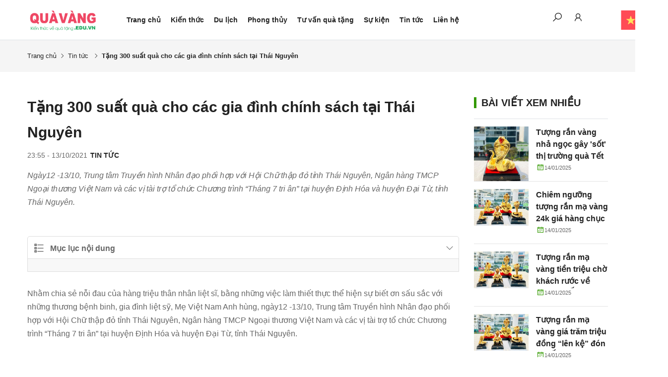

--- FILE ---
content_type: text/html; charset=UTF-8
request_url: https://quavang.edu.vn/tang-qua-cho-gia-dinh-chinh-sach-tai-thai-nguyen
body_size: 229588
content:
<!DOCTYPE html>
<html lang="vi" csrf-token="dSHM7yNJQPM4ZheqbUiimRXoKaZFO0Zd2/vRbMNI8xxNzz6PfAKWYZLr5/yOl6GATND6P3bNjc24cCyMk1gl4fIjk0yNv5K9IN4ZkyZYf26+y+AK8izELSyuDbgZMvNS99+EmuyjleQptMNZR/Xvrg==">
<head>
                        
    <title>Tặng 300 suất quà cho các gia đình chính sách tại Thái Nguyên</title>

    <meta charset="utf-8">
    <meta name="viewport" content="width=device-width, initial-scale=1, shrink-to-fit=no"/>
    <meta http-equiv="Content-Type" content="text/html; charset=utf-8">

    <meta name="description" content="Ngày12 -13/10, Trung tâm Truyền hình Nhân đạo phối hợp với Hội Chữ thập đỏ tỉnh Thái Nguyên, Ngân hàng TMCP Ngoại thương Việt Nam và các vị tài trợ tổ chức Chương trình “Tháng 7 tri ân” tại huyện Định Hóa và huyện Đại Từ, tỉnh Thái Nguyên." />
    <meta name="keywords" content="trao quà, tặng quà" />
    
    <link rel="canonical" href="https://quavang.edu.vn/tang-qua-cho-gia-dinh-chinh-sach-tai-thai-nguyen">
                                        <link rel="alternate" hreflang="vi" href="https://quavang.edu.vn/tang-qua-cho-gia-dinh-chinh-sach-tai-thai-nguyen" />
                            <!-- Twitter Card data -->
    <meta name="twitter:card" content="website">
    <meta name="twitter:site" content="">
    <meta name="twitter:title" content="Tặng 300 suất quà cho các gia đình chính sách tại Thái Nguyên">
    <meta name="twitter:description" content="Ngày12 -13/10, Trung tâm Truyền hình Nhân đạo phối hợp với Hội Chữ thập đỏ tỉnh Thái Nguyên, Ngân hàng TMCP Ngoại thương Việt Nam và các vị tài trợ tổ chức Chương trình “Tháng 7 tri ân” tại huyện Định Hóa và huyện Đại Từ, tỉnh Thái Nguyên.">
    <meta name="twitter:image" content="https://cdn0872.cdn4s1.com/media/articles/image_91.png">

    <!-- Open Graph data -->
    <meta property="og:type" content="website">
    <meta property="og:site_name" content="">
    <meta property="og:title" content="Tặng 300 suất quà cho các gia đình chính sách tại Thái Nguyên">
    <meta property="og:url" content="https://quavang.edu.vn/tang-qua-cho-gia-dinh-chinh-sach-tai-thai-nguyen">
    <meta property="og:image" content="https://cdn0872.cdn4s1.com/media/articles/image_91.png">
    <meta property="og:description" content="Ngày12 -13/10, Trung tâm Truyền hình Nhân đạo phối hợp với Hội Chữ thập đỏ tỉnh Thái Nguyên, Ngân hàng TMCP Ngoại thương Việt Nam và các vị tài trợ tổ chức Chương trình “Tháng 7 tri ân” tại huyện Định Hóa và huyện Đại Từ, tỉnh Thái Nguyên.">
    
    <meta http-equiv="x-dns-prefetch-control" content="on">
    <link rel="dns-prefetch" href="https://cdn0872.cdn4s1.com">


        <link href="https://cdn0872.cdn4s1.com/media/z3843542515647_f9832ff574f8b9e1d0419c87be0c1f68.jpg" rel="icon" type="image/x-icon"/>

    <style type="text/css" rel="preload">@charset "utf-8";
:root{--color-hightlight:#c33;--color-main:#390;--color-text:#222;--white:#fff;--black:#000;--red:#c33;--green:#390;--yellow:#ffb822;--light:#f5f5f5;--blue:#007bff;--purple:#6f42c1;--pink:#e83e8c;--indigo:#6610f2;--teal:#20c997;--orange:#fd7e14;--cyan:#17a2b8;--gray:#6c757d;--animate-duration:1s;--animate-delay:1s;--animate-repeat:1}
@font-face{font-family:Line Awesome Brands;font-style:normal;font-weight:400;font-display:auto;src:url(/templates/news01/assets/fonts/la-brands-400.eot);src:url(/templates/news01/assets/fonts/la-brands-400.eot?#iefix) format("embedded-opentype"), url(/templates/news01/assets/fonts/la-brands-400.woff2) format("woff2"), url(/templates/news01/assets/fonts/la-brands-400.woff) format("woff"), url(/templates/news01/assets/fonts/la-brands-400.ttf) format("truetype"), url(/templates/news01/assets/fonts/la-brands-400.svg#lineawesome) format("svg")}@font-face{font-family:Line Awesome Free;font-style:normal;font-weight:400;font-display:auto;src:url(/templates/news01/assets/fonts/la-regular-400.eot);src:url(/templates/news01/assets/fonts/la-regular-400.eot?#iefix) format("embedded-opentype"), url(/templates/news01/assets/fonts/la-regular-400.woff2) format("woff2"), url(/templates/news01/assets/fonts/la-regular-400.woff) format("woff"), url(/templates/news01/assets/fonts/la-regular-400.ttf) format("truetype"), url(/templates/news01/assets/fonts/la-regular-400.svg#lineawesome) format("svg")}@font-face{font-family:Line Awesome Free;font-style:normal;font-weight:900;font-display:auto;src:url(/templates/news01/assets/fonts/la-solid-900.eot);src:url(/templates/news01/assets/fonts/la-solid-900.eot?#iefix) format("embedded-opentype"), url(/templates/news01/assets/fonts/la-solid-900.woff2) format("woff2"), url(/templates/news01/assets/fonts/la-solid-900.woff) format("woff"), url(/templates/news01/assets/fonts/la-solid-900.ttf) format("truetype"), url(/templates/news01/assets/fonts/la-solid-900.svg#lineawesome) format("svg")}
*,:after,:before{box-sizing:border-box}html{font-family:sans-serif;line-height:1.15;-webkit-text-size-adjust:100%;-webkit-tap-highlight-color:transparent}article,aside,figcaption,figure,footer,header,hgroup,main,nav,section{display:block}[tabindex="-1"]:focus:not(:focus-visible){outline:0 !important}hr{box-sizing:content-box;height:0;overflow:visible}p{margin-top:0;margin-bottom:1rem}abbr[data-original-title],abbr[title]{text-decoration:underline;text-decoration:underline dotted;cursor:help;border-bottom:0;text-decoration-skip-ink:none}address{font-style:normal;line-height:inherit}address,dl,ol,ul{margin-bottom:1rem}dl,ol,ul{margin-top:0}ol ol,ol ul,ul ol,ul ul{margin-bottom:0}dt{font-weight:700}dd{margin-bottom:.5rem;margin-left:0}blockquote{margin:0 0 1rem}b,strong{font-weight:bolder}small{font-size:80%}sub,sup{position:relative;font-size:75%;line-height:0;vertical-align:baseline}sub{bottom:-.25em}sup{top:-.5em}a:not([href]):not([class]),a:not([href]):not([class]):hover{color:inherit;text-decoration:none}code,kbd,pre,samp{font-family:SFMono-Regular,Menlo,Monaco,Consolas,Liberation Mono,Courier New,monospace;font-size:1em}pre{margin-top:0;margin-bottom:1rem;overflow:auto;-ms-overflow-style:scrollbar}figure{margin:0 0 1rem}img{border-style:none}img,svg{vertical-align:middle}svg{overflow:hidden}table{border-collapse:collapse}caption{padding-top:.75rem;padding-bottom:.75rem;color:#6c757d;text-align:left;caption-side:bottom}th{text-align:inherit}label{display:inline-block;margin-bottom:.5rem}button{border-radius:0}button:focus{outline:1px dotted;outline:0}button,input,optgroup,select,textarea{margin:0;font-family:inherit;font-size:inherit;line-height:inherit}button,input{overflow:visible}button,select{text-transform:none}[role=button]{cursor:pointer}select{word-wrap:normal}[type=button],[type=reset],[type=submit],button{-webkit-appearance:button}[type=button]:not(:disabled),[type=reset]:not(:disabled),[type=submit]:not(:disabled),button:not(:disabled){cursor:pointer}[type=button]::-moz-focus-inner,[type=reset]::-moz-focus-inner,[type=submit]::-moz-focus-inner,button::-moz-focus-inner{padding:0;border-style:none}input[type=checkbox],input[type=radio]{box-sizing:border-box;padding:0}textarea{overflow:auto;resize:vertical}fieldset{min-width:0;padding:0;margin:0;border:0}legend{display:block;width:100%;max-width:100%;padding:0;margin-bottom:.5rem;font-size:1.5rem;line-height:inherit;color:inherit;white-space:normal}progress{vertical-align:baseline}[type=number]::-webkit-inner-spin-button,[type=number]::-webkit-outer-spin-button{height:auto}[type=search]{outline-offset:-2px;-webkit-appearance:none}[type=search]::-webkit-search-decoration{-webkit-appearance:none}::-webkit-file-upload-button{font:inherit;-webkit-appearance:button}output{display:inline-block}summary{display:list-item;cursor:pointer}template{display:none}[hidden]{display:none !important}.lead{font-size:1.09375rem;font-weight:300}.display-1{font-size:6rem}.display-1,.display-2{font-weight:300;line-height:1.2}.display-2{font-size:5.5rem}.display-3{font-size:4.5rem}.display-3,.display-4{font-weight:300;line-height:1.2}.display-4{font-size:3.5rem}hr{margin-top:1rem;margin-bottom:1rem;border:0;border-top:1px solid rgba(0,0,0,.1)}.small,small{font-size:80%;font-weight:400}.mark,mark{padding:.2em;background-color:#fcf8e3}.list-inline,.list-unstyled{padding-left:0;list-style:none}.list-inline-item{display:inline-block}.list-inline-item:not(:last-child){margin-right:.5rem}.initialism{font-size:90%;text-transform:uppercase}.blockquote{margin-bottom:1rem;font-size:1.09375rem}.blockquote-footer{display:block;font-size:80%;color:#6c757d}.blockquote-footer:before{content:"\2014\00A0"}.img-fluid,.img-thumbnail{max-width:100%;height:auto}.img-thumbnail{padding:.25rem;background-color:#fff;border:1px solid #dee2e6;border-radius:.25rem}.figure{display:inline-block}.figure-img{margin-bottom:.5rem;line-height:1}.figure-caption{font-size:90%;color:#6c757d}code{font-size:87.5%;color:#e83e8c;word-wrap:break-word}a>code{color:inherit}kbd{padding:.2rem .4rem;font-size:87.5%;color:#fff;background-color:#212529;border-radius:.2rem}kbd kbd{padding:0;font-size:100%;font-weight:700}pre{display:block;font-size:87.5%;color:#212529}pre code{font-size:inherit;color:inherit;word-break:normal}.pre-scrollable{max-height:340px;overflow-y:scroll}.container,.container-fluid,.container-lg,.container-md,.container-sm,.container-xl{width:100%;padding-right:15px;padding-left:15px;margin-right:auto;margin-left:auto}@media (min-width:576px){.container,.container-sm{max-width:540px}}@media (min-width:768px){.container,.container-md,.container-sm{max-width:720px}}@media (min-width:992px){.container,.container-lg,.container-md,.container-sm{max-width:960px}}@media (min-width:1200px){.container,.container-lg,.container-md,.container-sm,.container-xl{max-width:1200px}}.row{display:flex;flex-wrap:wrap;margin-right:-15px;margin-left:-15px}.no-gutters{margin-right:0;margin-left:0}.no-gutters>.col,.no-gutters>[class*=col-]{padding-right:0;padding-left:0}.col,.col-1,.col-10,.col-11,.col-12,.col-2,.col-3,.col-4,.col-5,.col-6,.col-7,.col-8,.col-9,.col-auto,.col-lg,.col-lg-1,.col-lg-10,.col-lg-11,.col-lg-12,.col-lg-2,.col-lg-3,.col-lg-4,.col-lg-5,.col-lg-6,.col-lg-7,.col-lg-8,.col-lg-9,.col-lg-auto,.col-md,.col-md-1,.col-md-10,.col-md-11,.col-md-12,.col-md-2,.col-md-3,.col-md-4,.col-md-5,.col-md-6,.col-md-7,.col-md-8,.col-md-9,.col-md-auto,.col-sm,.col-sm-1,.col-sm-10,.col-sm-11,.col-sm-12,.col-sm-2,.col-sm-3,.col-sm-4,.col-sm-5,.col-sm-6,.col-sm-7,.col-sm-8,.col-sm-9,.col-sm-auto,.col-xl,.col-xl-1,.col-xl-10,.col-xl-11,.col-xl-12,.col-xl-2,.col-xl-3,.col-xl-4,.col-xl-5,.col-xl-6,.col-xl-7,.col-xl-8,.col-xl-9,.col-xl-auto{position:relative;width:100%;padding-right:15px;padding-left:15px}.col{flex-basis:0;flex-grow:1;max-width:100%}.row-cols-1>*{flex:0 0 100%;max-width:100%}.row-cols-2>*{flex:0 0 50%;max-width:50%}.row-cols-3>*{flex:0 0 33.33333%;max-width:33.33333%}.row-cols-4>*{flex:0 0 25%;max-width:25%}.row-cols-5>*{flex:0 0 20%;max-width:20%}.row-cols-6>*{flex:0 0 16.66667%;max-width:16.66667%}.col-auto{flex:0 0 auto;width:auto;max-width:100%}.col-1{flex:0 0 8.33333%;max-width:8.33333%}.col-2{flex:0 0 16.66667%;max-width:16.66667%}.col-3{flex:0 0 25%;max-width:25%}.col-4{flex:0 0 33.33333%;max-width:33.33333%}.col-5{flex:0 0 41.66667%;max-width:41.66667%}.col-6{flex:0 0 50%;max-width:50%}.col-7{flex:0 0 58.33333%;max-width:58.33333%}.col-8{flex:0 0 66.66667%;max-width:66.66667%}.col-9{flex:0 0 75%;max-width:75%}.col-10{flex:0 0 83.33333%;max-width:83.33333%}.col-11{flex:0 0 91.66667%;max-width:91.66667%}.col-12{flex:0 0 100%;max-width:100%}.order-first{order:-1}.order-last{order:13}.order-0{order:0}.order-1{order:1}.order-2{order:2}.order-3{order:3}.order-4{order:4}.order-5{order:5}.order-6{order:6}.order-7{order:7}.order-8{order:8}.order-9{order:9}.order-10{order:10}.order-11{order:11}.order-12{order:12}.offset-1{margin-left:8.33333%}.offset-2{margin-left:16.66667%}.offset-3{margin-left:25%}.offset-4{margin-left:33.33333%}.offset-5{margin-left:41.66667%}.offset-6{margin-left:50%}.offset-7{margin-left:58.33333%}.offset-8{margin-left:66.66667%}.offset-9{margin-left:75%}.offset-10{margin-left:83.33333%}.offset-11{margin-left:91.66667%}@media (min-width:576px){.col-sm{flex-basis:0;flex-grow:1;max-width:100%}.row-cols-sm-1>*{flex:0 0 100%;max-width:100%}.row-cols-sm-2>*{flex:0 0 50%;max-width:50%}.row-cols-sm-3>*{flex:0 0 33.33333%;max-width:33.33333%}.row-cols-sm-4>*{flex:0 0 25%;max-width:25%}.row-cols-sm-5>*{flex:0 0 20%;max-width:20%}.row-cols-sm-6>*{flex:0 0 16.66667%;max-width:16.66667%}.col-sm-auto{flex:0 0 auto;width:auto;max-width:100%}.col-sm-1{flex:0 0 8.33333%;max-width:8.33333%}.col-sm-2{flex:0 0 16.66667%;max-width:16.66667%}.col-sm-3{flex:0 0 25%;max-width:25%}.col-sm-4{flex:0 0 33.33333%;max-width:33.33333%}.col-sm-5{flex:0 0 41.66667%;max-width:41.66667%}.col-sm-6{flex:0 0 50%;max-width:50%}.col-sm-7{flex:0 0 58.33333%;max-width:58.33333%}.col-sm-8{flex:0 0 66.66667%;max-width:66.66667%}.col-sm-9{flex:0 0 75%;max-width:75%}.col-sm-10{flex:0 0 83.33333%;max-width:83.33333%}.col-sm-11{flex:0 0 91.66667%;max-width:91.66667%}.col-sm-12{flex:0 0 100%;max-width:100%}.order-sm-first{order:-1}.order-sm-last{order:13}.order-sm-0{order:0}.order-sm-1{order:1}.order-sm-2{order:2}.order-sm-3{order:3}.order-sm-4{order:4}.order-sm-5{order:5}.order-sm-6{order:6}.order-sm-7{order:7}.order-sm-8{order:8}.order-sm-9{order:9}.order-sm-10{order:10}.order-sm-11{order:11}.order-sm-12{order:12}.offset-sm-0{margin-left:0}.offset-sm-1{margin-left:8.33333%}.offset-sm-2{margin-left:16.66667%}.offset-sm-3{margin-left:25%}.offset-sm-4{margin-left:33.33333%}.offset-sm-5{margin-left:41.66667%}.offset-sm-6{margin-left:50%}.offset-sm-7{margin-left:58.33333%}.offset-sm-8{margin-left:66.66667%}.offset-sm-9{margin-left:75%}.offset-sm-10{margin-left:83.33333%}.offset-sm-11{margin-left:91.66667%}}@media (min-width:768px){.col-md{flex-basis:0;flex-grow:1;max-width:100%}.row-cols-md-1>*{flex:0 0 100%;max-width:100%}.row-cols-md-2>*{flex:0 0 50%;max-width:50%}.row-cols-md-3>*{flex:0 0 33.33333%;max-width:33.33333%}.row-cols-md-4>*{flex:0 0 25%;max-width:25%}.row-cols-md-5>*{flex:0 0 20%;max-width:20%}.row-cols-md-6>*{flex:0 0 16.66667%;max-width:16.66667%}.col-md-auto{flex:0 0 auto;width:auto;max-width:100%}.col-md-1{flex:0 0 8.33333%;max-width:8.33333%}.col-md-2{flex:0 0 16.66667%;max-width:16.66667%}.col-md-3{flex:0 0 25%;max-width:25%}.col-md-4{flex:0 0 33.33333%;max-width:33.33333%}.col-md-5{flex:0 0 41.66667%;max-width:41.66667%}.col-md-6{flex:0 0 50%;max-width:50%}.col-md-7{flex:0 0 58.33333%;max-width:58.33333%}.col-md-8{flex:0 0 66.66667%;max-width:66.66667%}.col-md-9{flex:0 0 75%;max-width:75%}.col-md-10{flex:0 0 83.33333%;max-width:83.33333%}.col-md-11{flex:0 0 91.66667%;max-width:91.66667%}.col-md-12{flex:0 0 100%;max-width:100%}.order-md-first{order:-1}.order-md-last{order:13}.order-md-0{order:0}.order-md-1{order:1}.order-md-2{order:2}.order-md-3{order:3}.order-md-4{order:4}.order-md-5{order:5}.order-md-6{order:6}.order-md-7{order:7}.order-md-8{order:8}.order-md-9{order:9}.order-md-10{order:10}.order-md-11{order:11}.order-md-12{order:12}.offset-md-0{margin-left:0}.offset-md-1{margin-left:8.33333%}.offset-md-2{margin-left:16.66667%}.offset-md-3{margin-left:25%}.offset-md-4{margin-left:33.33333%}.offset-md-5{margin-left:41.66667%}.offset-md-6{margin-left:50%}.offset-md-7{margin-left:58.33333%}.offset-md-8{margin-left:66.66667%}.offset-md-9{margin-left:75%}.offset-md-10{margin-left:83.33333%}.offset-md-11{margin-left:91.66667%}}@media (min-width:992px){.col-lg{flex-basis:0;flex-grow:1;max-width:100%}.row-cols-lg-1>*{flex:0 0 100%;max-width:100%}.row-cols-lg-2>*{flex:0 0 50%;max-width:50%}.row-cols-lg-3>*{flex:0 0 33.33333%;max-width:33.33333%}.row-cols-lg-4>*{flex:0 0 25%;max-width:25%}.row-cols-lg-5>*{flex:0 0 20%;max-width:20%}.row-cols-lg-6>*{flex:0 0 16.66667%;max-width:16.66667%}.col-lg-auto{flex:0 0 auto;width:auto;max-width:100%}.col-lg-1{flex:0 0 8.33333%;max-width:8.33333%}.col-lg-2{flex:0 0 16.66667%;max-width:16.66667%}.col-lg-3{flex:0 0 25%;max-width:25%}.col-lg-4{flex:0 0 33.33333%;max-width:33.33333%}.col-lg-5{flex:0 0 41.66667%;max-width:41.66667%}.col-lg-6{flex:0 0 50%;max-width:50%}.col-lg-7{flex:0 0 58.33333%;max-width:58.33333%}.col-lg-8{flex:0 0 66.66667%;max-width:66.66667%}.col-lg-9{flex:0 0 75%;max-width:75%}.col-lg-10{flex:0 0 83.33333%;max-width:83.33333%}.col-lg-11{flex:0 0 91.66667%;max-width:91.66667%}.col-lg-12{flex:0 0 100%;max-width:100%}.order-lg-first{order:-1}.order-lg-last{order:13}.order-lg-0{order:0}.order-lg-1{order:1}.order-lg-2{order:2}.order-lg-3{order:3}.order-lg-4{order:4}.order-lg-5{order:5}.order-lg-6{order:6}.order-lg-7{order:7}.order-lg-8{order:8}.order-lg-9{order:9}.order-lg-10{order:10}.order-lg-11{order:11}.order-lg-12{order:12}.offset-lg-0{margin-left:0}.offset-lg-1{margin-left:8.33333%}.offset-lg-2{margin-left:16.66667%}.offset-lg-3{margin-left:25%}.offset-lg-4{margin-left:33.33333%}.offset-lg-5{margin-left:41.66667%}.offset-lg-6{margin-left:50%}.offset-lg-7{margin-left:58.33333%}.offset-lg-8{margin-left:66.66667%}.offset-lg-9{margin-left:75%}.offset-lg-10{margin-left:83.33333%}.offset-lg-11{margin-left:91.66667%}}@media (min-width:1200px){.col-xl{flex-basis:0;flex-grow:1;max-width:100%}.row-cols-xl-1>*{flex:0 0 100%;max-width:100%}.row-cols-xl-2>*{flex:0 0 50%;max-width:50%}.row-cols-xl-3>*{flex:0 0 33.33333%;max-width:33.33333%}.row-cols-xl-4>*{flex:0 0 25%;max-width:25%}.row-cols-xl-5>*{flex:0 0 20%;max-width:20%}.row-cols-xl-6>*{flex:0 0 16.66667%;max-width:16.66667%}.col-xl-auto{flex:0 0 auto;width:auto;max-width:100%}.col-xl-1{flex:0 0 8.33333%;max-width:8.33333%}.col-xl-2{flex:0 0 16.66667%;max-width:16.66667%}.col-xl-3{flex:0 0 25%;max-width:25%}.col-xl-4{flex:0 0 33.33333%;max-width:33.33333%}.col-xl-5{flex:0 0 41.66667%;max-width:41.66667%}.col-xl-6{flex:0 0 50%;max-width:50%}.col-xl-7{flex:0 0 58.33333%;max-width:58.33333%}.col-xl-8{flex:0 0 66.66667%;max-width:66.66667%}.col-xl-9{flex:0 0 75%;max-width:75%}.col-xl-10{flex:0 0 83.33333%;max-width:83.33333%}.col-xl-11{flex:0 0 91.66667%;max-width:91.66667%}.col-xl-12{flex:0 0 100%;max-width:100%}.order-xl-first{order:-1}.order-xl-last{order:13}.order-xl-0{order:0}.order-xl-1{order:1}.order-xl-2{order:2}.order-xl-3{order:3}.order-xl-4{order:4}.order-xl-5{order:5}.order-xl-6{order:6}.order-xl-7{order:7}.order-xl-8{order:8}.order-xl-9{order:9}.order-xl-10{order:10}.order-xl-11{order:11}.order-xl-12{order:12}.offset-xl-0{margin-left:0}.offset-xl-1{margin-left:8.33333%}.offset-xl-2{margin-left:16.66667%}.offset-xl-3{margin-left:25%}.offset-xl-4{margin-left:33.33333%}.offset-xl-5{margin-left:41.66667%}.offset-xl-6{margin-left:50%}.offset-xl-7{margin-left:58.33333%}.offset-xl-8{margin-left:66.66667%}.offset-xl-9{margin-left:75%}.offset-xl-10{margin-left:83.33333%}.offset-xl-11{margin-left:91.66667%}}.table{width:100%;margin-bottom:1rem;color:#212529}.table td,.table th{padding:.75rem;vertical-align:top;border-top:1px solid #dee2e6}.table thead th{vertical-align:bottom;font-weight:400;border-bottom:2px solid #dee2e6}.table tbody+tbody{border-top:2px solid #dee2e6}.table-sm td,.table-sm th{padding:.3rem}.table-bordered,.table-bordered td,.table-bordered th{border:1px solid #dee2e6}.table-bordered thead td,.table-bordered thead th{border-bottom-width:2px}.table-borderless tbody+tbody,.table-borderless td,.table-borderless th,.table-borderless thead th{border:0}.table-striped tbody tr:nth-of-type(odd){background-color:rgba(0,0,0,.05)}.table-hover tbody tr:hover{color:#212529;background-color:rgba(0,0,0,.075)}.table-primary,.table-primary>td,.table-primary>th{background-color:#b8daff}.table-primary tbody+tbody,.table-primary td,.table-primary th,.table-primary thead th{border-color:#7abaff}.table-hover .table-primary:hover,.table-hover .table-primary:hover>td,.table-hover .table-primary:hover>th{background-color:#9fcdff}.table-secondary,.table-secondary>td,.table-secondary>th{background-color:#d6d8db}.table-secondary tbody+tbody,.table-secondary td,.table-secondary th,.table-secondary thead th{border-color:#b3b7bb}.table-hover .table-secondary:hover,.table-hover .table-secondary:hover>td,.table-hover .table-secondary:hover>th{background-color:#c8cbcf}.table-success,.table-success>td,.table-success>th{background-color:#c3e6cb}.table-success tbody+tbody,.table-success td,.table-success th,.table-success thead th{border-color:#8fd19e}.table-hover .table-success:hover,.table-hover .table-success:hover>td,.table-hover .table-success:hover>th{background-color:#b1dfbb}.table-info,.table-info>td,.table-info>th{background-color:#bee5eb}.table-info tbody+tbody,.table-info td,.table-info th,.table-info thead th{border-color:#86cfda}.table-hover .table-info:hover,.table-hover .table-info:hover>td,.table-hover .table-info:hover>th{background-color:#abdde5}.table-warning,.table-warning>td,.table-warning>th{background-color:#ffeeba}.table-warning tbody+tbody,.table-warning td,.table-warning th,.table-warning thead th{border-color:#ffdf7e}.table-hover .table-warning:hover,.table-hover .table-warning:hover>td,.table-hover .table-warning:hover>th{background-color:#ffe8a1}.table-danger,.table-danger>td,.table-danger>th{background-color:#f5c6cb}.table-danger tbody+tbody,.table-danger td,.table-danger th,.table-danger thead th{border-color:#ed969e}.table-hover .table-danger:hover,.table-hover .table-danger:hover>td,.table-hover .table-danger:hover>th{background-color:#f1b0b7}.table-light,.table-light>td,.table-light>th{background-color:#fdfdfe}.table-light tbody+tbody,.table-light td,.table-light th,.table-light thead th{border-color:#fbfcfc}.table-hover .table-light:hover,.table-hover .table-light:hover>td,.table-hover .table-light:hover>th{background-color:#ececf6}.table-dark,.table-dark>td,.table-dark>th{background-color:#c6c8ca}.table-dark tbody+tbody,.table-dark td,.table-dark th,.table-dark thead th{border-color:#95999c}.table-hover .table-dark:hover,.table-hover .table-dark:hover>td,.table-hover .table-dark:hover>th{background-color:#b9bbbe}.table-active,.table-active>td,.table-active>th,.table-hover .table-active:hover,.table-hover .table-active:hover>td,.table-hover .table-active:hover>th{background-color:rgba(0,0,0,.075)}.table .thead-dark th{color:#fff;background-color:#343a40;border-color:#454d55}.table .thead-light th{color:#495057;background-color:#e9ecef;border-color:#dee2e6}.table-dark{color:#fff;background-color:#343a40}.table-dark td,.table-dark th,.table-dark thead th{border-color:#454d55}.table-dark.table-bordered{border:0}.table-dark.table-striped tbody tr:nth-of-type(odd){background-color:hsla(0,0%,100%,.05)}.table-dark.table-hover tbody tr:hover{color:#fff;background-color:hsla(0,0%,100%,.075)}@media (max-width:575.98px){.table-responsive-sm{display:block;width:100%;overflow-x:auto;-webkit-overflow-scrolling:touch}.table-responsive-sm>.table-bordered{border:0}}@media (max-width:767.98px){.table-responsive-md{display:block;width:100%;overflow-x:auto;-webkit-overflow-scrolling:touch}.table-responsive-md>.table-bordered{border:0}}@media (max-width:991.98px){.table-responsive-lg{display:block;width:100%;overflow-x:auto;-webkit-overflow-scrolling:touch}.table-responsive-lg>.table-bordered{border:0}}@media (max-width:1199.98px){.table-responsive-xl{display:block;width:100%;overflow-x:auto;-webkit-overflow-scrolling:touch}.table-responsive-xl>.table-bordered{border:0}}.table-responsive{display:block;width:100%;overflow-x:auto;-webkit-overflow-scrolling:touch}.table-responsive>.table-bordered{border:0}.form-control{display:block;width:100%;height:calc(1.5em + .75rem + 2px);padding:.375rem .75rem;font-size:.875rem;font-weight:400;line-height:1.5;color:#495057;background-color:#fff;border:1px solid #ced4da;border-radius:.25rem;transition:border-color .15s ease-in-out,box-shadow .15s ease-in-out}@media (prefers-reduced-motion:reduce){.form-control{transition:none}}.form-control::-ms-expand{background-color:transparent;border:0}.form-control:-moz-focusring{color:transparent;text-shadow:0 0 0 #495057}.form-control::placeholder{color:#6c757d;opacity:1}.form-control:disabled,.form-control[readonly]{background-color:#e9ecef;opacity:1}input[type=date].form-control,input[type=datetime-local].form-control,input[type=month].form-control,input[type=time].form-control{appearance:none}select.form-control:focus::-ms-value{color:#495057;background-color:#fff}.form-control-file,.form-control-range{display:block;width:100%}.col-form-label{padding-top:calc(.375rem + 1px);padding-bottom:calc(.375rem + 1px);margin-bottom:0;font-size:inherit;line-height:1.5}.col-form-label-lg{padding-top:calc(.5rem + 1px);padding-bottom:calc(.5rem + 1px);font-size:1.09375rem;line-height:1.5}.col-form-label-sm{padding-top:calc(.25rem + 1px);padding-bottom:calc(.25rem + 1px);font-size:.76563rem;line-height:1.5}.form-control-plaintext{display:block;width:100%;padding:.375rem 0;margin-bottom:0;font-size:.875rem;line-height:1.5;color:#212529;background-color:transparent;border:solid transparent;border-width:1px 0}.form-control-plaintext.form-control-lg,.form-control-plaintext.form-control-sm{padding-right:0;padding-left:0}.form-control-sm{height:calc(1.5em + .5rem + 2px);padding:.25rem .5rem;font-size:.76563rem;line-height:1.5;border-radius:.2rem}.form-control-lg{height:calc(1.5em + 1rem + 2px);padding:.5rem 1rem;font-size:1.09375rem;line-height:1.5;border-radius:.3rem}select.form-control[multiple],select.form-control[size],textarea.form-control{height:auto}.form-group{margin-bottom:1rem}.form-text{display:block;margin-top:.25rem}.form-row{display:flex;flex-wrap:wrap;margin-right:-5px;margin-left:-5px}.form-row>.col,.form-row>[class*=col-]{padding-right:5px;padding-left:5px}.form-check{position:relative;display:block;padding-left:1.25rem}.form-check-input{position:absolute;margin-top:.3rem;margin-left:-1.25rem}.form-check-input:disabled~.form-check-label,.form-check-input[disabled]~.form-check-label{color:#6c757d}.form-check-label{margin-bottom:0}.form-check-inline{display:inline-flex;align-items:center;padding-left:0;margin-right:.75rem}.form-check-inline .form-check-input{position:static;margin-top:0;margin-right:.3125rem;margin-left:0}.valid-feedback{display:none;width:100%;margin-top:.25rem;font-size:80%;color:#28a745}.valid-tooltip{position:absolute;top:100%;left:0;z-index:5;display:none;max-width:100%;padding:.25rem .5rem;margin-top:.1rem;font-size:.76563rem;line-height:1.5;color:#fff;background-color:rgba(40,167,69,.9);border-radius:.25rem}.is-valid~.valid-feedback,.is-valid~.valid-tooltip,.was-validated :valid~.valid-feedback,.was-validated :valid~.valid-tooltip{display:block}.form-control.is-valid,.was-validated .form-control:valid{border-color:#28a745;padding-right:calc(1.5em + .75rem);background-image:url("data:image/svg+xml;charset=utf-8,%3Csvg xmlns='http://www.w3.org/2000/svg' width='8' height='8' viewBox='0 0 8 8'%3E%3Cpath fill='%2328a745' d='M2.3 6.73L.6 4.53c-.4-1.04.46-1.4 1.1-.8l1.1 1.4 3.4-3.8c.6-.63 1.6-.27 1.2.7l-4 4.6c-.43.5-.8.4-1.1.1z'/%3E%3C/svg%3E");background-repeat:no-repeat;background-position:right calc(.375em + .1875rem) center;background-size:calc(.75em + .375rem) calc(.75em + .375rem)}.form-control.is-valid:focus,.was-validated .form-control:valid:focus{border-color:#28a745;box-shadow:0 0 0 .2rem rgba(40,167,69,.25)}.was-validated textarea.form-control:valid,textarea.form-control.is-valid{padding-right:calc(1.5em + .75rem);background-position:top calc(.375em + .1875rem) right calc(.375em + .1875rem)}.custom-select.is-valid,.was-validated .custom-select:valid{border-color:#28a745;padding-right:calc(.75em + 2.3125rem);background:url("data:image/svg+xml;charset=utf-8,%3Csvg xmlns='http://www.w3.org/2000/svg' width='4' height='5' viewBox='0 0 4 5'%3E%3Cpath fill='%23343a40' d='M2 0L0 2h4zm0 5L0 3h4z'/%3E%3C/svg%3E") no-repeat right .75rem center/8px 10px,url("data:image/svg+xml;charset=utf-8,%3Csvg xmlns='http://www.w3.org/2000/svg' width='8' height='8' viewBox='0 0 8 8'%3E%3Cpath fill='%2328a745' d='M2.3 6.73L.6 4.53c-.4-1.04.46-1.4 1.1-.8l1.1 1.4 3.4-3.8c.6-.63 1.6-.27 1.2.7l-4 4.6c-.43.5-.8.4-1.1.1z'/%3E%3C/svg%3E") #fff no-repeat center right 1.75rem/calc(.75em + .375rem) calc(.75em + .375rem)}.custom-select.is-valid:focus,.was-validated .custom-select:valid:focus{border-color:#28a745;box-shadow:0 0 0 .2rem rgba(40,167,69,.25)}.form-check-input.is-valid~.form-check-label,.was-validated .form-check-input:valid~.form-check-label{color:#28a745}.form-check-input.is-valid~.valid-feedback,.form-check-input.is-valid~.valid-tooltip,.was-validated .form-check-input:valid~.valid-feedback,.was-validated .form-check-input:valid~.valid-tooltip{display:block}.custom-control-input.is-valid~.custom-control-label,.was-validated .custom-control-input:valid~.custom-control-label{color:#28a745}.custom-control-input.is-valid~.custom-control-label:before,.was-validated .custom-control-input:valid~.custom-control-label:before{border-color:#28a745}.custom-control-input.is-valid:checked~.custom-control-label:before,.was-validated .custom-control-input:valid:checked~.custom-control-label:before{border-color:#34ce57;background-color:#34ce57}.custom-control-input.is-valid:focus~.custom-control-label:before,.was-validated .custom-control-input:valid:focus~.custom-control-label:before{box-shadow:0 0 0 .2rem rgba(40,167,69,.25)}.custom-control-input.is-valid:focus:not(:checked)~.custom-control-label:before,.custom-file-input.is-valid~.custom-file-label,.was-validated .custom-control-input:valid:focus:not(:checked)~.custom-control-label:before,.was-validated .custom-file-input:valid~.custom-file-label{border-color:#28a745}.custom-file-input.is-valid:focus~.custom-file-label,.was-validated .custom-file-input:valid:focus~.custom-file-label{border-color:#28a745;box-shadow:0 0 0 .2rem rgba(40,167,69,.25)}.invalid-feedback{display:none;width:100%;margin-top:.25rem;font-size:80%;color:#dc3545}.invalid-tooltip{position:absolute;top:100%;left:0;z-index:5;display:none;max-width:100%;padding:.25rem .5rem;margin-top:.1rem;font-size:.76563rem;line-height:1.5;color:#fff;background-color:rgba(220,53,69,.9);border-radius:.25rem}.is-invalid~.invalid-feedback,.is-invalid~.invalid-tooltip,.was-validated :invalid~.invalid-feedback,.was-validated :invalid~.invalid-tooltip{display:block}.form-control.is-invalid,.was-validated .form-control:invalid{border-color:#dc3545;padding-right:calc(1.5em + .75rem);background-image:url("data:image/svg+xml;charset=utf-8,%3Csvg xmlns='http://www.w3.org/2000/svg' width='12' height='12' fill='none' stroke='%23dc3545' viewBox='0 0 12 12'%3E%3Ccircle cx='6' cy='6' r='4.5'/%3E%3Cpath stroke-linejoin='round' d='M5.8 3.6h.4L6 6.5z'/%3E%3Ccircle cx='6' cy='8.2' r='.6' fill='%23dc3545' stroke='none'/%3E%3C/svg%3E");background-repeat:no-repeat;background-position:right calc(.375em + .1875rem) center;background-size:calc(.75em + .375rem) calc(.75em + .375rem)}.form-control.is-invalid:focus,.was-validated .form-control:invalid:focus{border-color:#dc3545;box-shadow:0 0 0 .2rem rgba(220,53,69,.25)}.was-validated textarea.form-control:invalid,textarea.form-control.is-invalid{padding-right:calc(1.5em + .75rem);background-position:top calc(.375em + .1875rem) right calc(.375em + .1875rem)}.custom-select.is-invalid,.was-validated .custom-select:invalid{border-color:#dc3545;padding-right:calc(.75em + 2.3125rem);background:url("data:image/svg+xml;charset=utf-8,%3Csvg xmlns='http://www.w3.org/2000/svg' width='4' height='5' viewBox='0 0 4 5'%3E%3Cpath fill='%23343a40' d='M2 0L0 2h4zm0 5L0 3h4z'/%3E%3C/svg%3E") no-repeat right .75rem center/8px 10px,url("data:image/svg+xml;charset=utf-8,%3Csvg xmlns='http://www.w3.org/2000/svg' width='12' height='12' fill='none' stroke='%23dc3545' viewBox='0 0 12 12'%3E%3Ccircle cx='6' cy='6' r='4.5'/%3E%3Cpath stroke-linejoin='round' d='M5.8 3.6h.4L6 6.5z'/%3E%3Ccircle cx='6' cy='8.2' r='.6' fill='%23dc3545' stroke='none'/%3E%3C/svg%3E") #fff no-repeat center right 1.75rem/calc(.75em + .375rem) calc(.75em + .375rem)}.custom-select.is-invalid:focus,.was-validated .custom-select:invalid:focus{border-color:#dc3545;box-shadow:0 0 0 .2rem rgba(220,53,69,.25)}.form-check-input.is-invalid~.form-check-label,.was-validated .form-check-input:invalid~.form-check-label{color:#dc3545}.form-check-input.is-invalid~.invalid-feedback,.form-check-input.is-invalid~.invalid-tooltip,.was-validated .form-check-input:invalid~.invalid-feedback,.was-validated .form-check-input:invalid~.invalid-tooltip{display:block}.custom-control-input.is-invalid~.custom-control-label,.was-validated .custom-control-input:invalid~.custom-control-label{color:#dc3545}.custom-control-input.is-invalid~.custom-control-label:before,.was-validated .custom-control-input:invalid~.custom-control-label:before{border-color:#dc3545}.custom-control-input.is-invalid:checked~.custom-control-label:before,.was-validated .custom-control-input:invalid:checked~.custom-control-label:before{border-color:#e4606d;background-color:#e4606d}.custom-control-input.is-invalid:focus~.custom-control-label:before,.was-validated .custom-control-input:invalid:focus~.custom-control-label:before{box-shadow:0 0 0 .2rem rgba(220,53,69,.25)}.custom-control-input.is-invalid:focus:not(:checked)~.custom-control-label:before,.custom-file-input.is-invalid~.custom-file-label,.was-validated .custom-control-input:invalid:focus:not(:checked)~.custom-control-label:before,.was-validated .custom-file-input:invalid~.custom-file-label{border-color:#dc3545}.custom-file-input.is-invalid:focus~.custom-file-label,.was-validated .custom-file-input:invalid:focus~.custom-file-label{border-color:#dc3545;box-shadow:0 0 0 .2rem rgba(220,53,69,.25)}.form-inline{display:flex;flex-flow:row wrap;align-items:center}.form-inline .form-check{width:100%}@media (min-width:576px){.form-inline label{justify-content:center}.form-inline .form-group,.form-inline label{display:flex;align-items:center;margin-bottom:0}.form-inline .form-group{flex:0 0 auto;flex-flow:row wrap}.form-inline .form-control{width:auto;vertical-align:middle}.form-inline .form-control,.form-inline .form-control-plaintext{display:inline-block}.form-inline .custom-select,.form-inline .input-group{width:auto}.form-inline .form-check{display:flex;align-items:center;justify-content:center;width:auto;padding-left:0}.form-inline .form-check-input{position:relative;flex-shrink:0;margin-top:0;margin-right:.25rem;margin-left:0}.form-inline .custom-control{align-items:center;justify-content:center}.form-inline .custom-control-label{margin-bottom:0}}.btn{display:inline-block;font-weight:400;color:#212529;text-align:center;vertical-align:middle;user-select:none;background-color:transparent;border:1px solid transparent;padding:.375rem .75rem;font-size:.875rem;line-height:1.5;border-radius:.25rem;transition:color .15s ease-in-out,background-color .15s ease-in-out,border-color .15s ease-in-out,box-shadow .15s ease-in-out}@media (prefers-reduced-motion:reduce){.btn{transition:none}}.btn:hover{color:#212529;text-decoration:none}.btn.focus,.btn:focus{outline:0}.btn.disabled,.btn:disabled{opacity:.65}.btn:not(:disabled):not(.disabled){cursor:pointer}a.btn.disabled,fieldset:disabled a.btn{pointer-events:none}.btn-primary{color:#fff;background-color:#007bff;border-color:#007bff}.btn-primary.focus,.btn-primary:focus,.btn-primary:hover{color:#fff;background-color:#0069d9;border-color:#0062cc}.btn-primary.disabled,.btn-primary:disabled{color:#fff;background-color:#007bff;border-color:#007bff}.btn-primary:not(:disabled):not(.disabled).active,.btn-primary:not(:disabled):not(.disabled):active,.show>.btn-primary.dropdown-toggle{color:#fff;background-color:#0062cc;border-color:#005cbf}.btn-secondary{color:#fff;background-color:#6c757d;border-color:#6c757d}.btn-secondary.focus,.btn-secondary:focus,.btn-secondary:hover{color:#fff;background-color:#5a6268;border-color:#545b62}.btn-secondary.disabled,.btn-secondary:disabled{color:#fff;background-color:#6c757d;border-color:#6c757d}.btn-secondary:not(:disabled):not(.disabled).active,.btn-secondary:not(:disabled):not(.disabled):active,.show>.btn-secondary.dropdown-toggle{color:#fff;background-color:#545b62;border-color:#4e555b}.btn-success{color:#fff;background-color:#28a745;border-color:#28a745}.btn-success.focus,.btn-success:focus,.btn-success:hover{color:#fff;background-color:#218838;border-color:#1e7e34}.btn-success.disabled,.btn-success:disabled{color:#fff;background-color:#28a745;border-color:#28a745}.btn-success:not(:disabled):not(.disabled).active,.btn-success:not(:disabled):not(.disabled):active,.show>.btn-success.dropdown-toggle{color:#fff;background-color:#1e7e34;border-color:#1c7430}.btn-info{color:#fff;background-color:#17a2b8;border-color:#17a2b8}.btn-info.focus,.btn-info:focus,.btn-info:hover{color:#fff;background-color:#138496;border-color:#117a8b}.btn-info.disabled,.btn-info:disabled{color:#fff;background-color:#17a2b8;border-color:#17a2b8}.btn-info:not(:disabled):not(.disabled).active,.btn-info:not(:disabled):not(.disabled):active,.show>.btn-info.dropdown-toggle{color:#fff;background-color:#117a8b;border-color:#10707f}.btn-warning{color:#212529;background-color:#ffc107;border-color:#ffc107}.btn-warning.focus,.btn-warning:focus,.btn-warning:hover{color:#212529;background-color:#e0a800;border-color:#d39e00}.btn-warning.disabled,.btn-warning:disabled{color:#212529;background-color:#ffc107;border-color:#ffc107}.btn-warning:not(:disabled):not(.disabled).active,.btn-warning:not(:disabled):not(.disabled):active,.show>.btn-warning.dropdown-toggle{color:#212529;background-color:#d39e00;border-color:#c69500}.btn-danger{color:#fff;background-color:#dc3545;border-color:#dc3545}.btn-danger.focus,.btn-danger:focus,.btn-danger:hover{color:#fff;background-color:#c82333;border-color:#bd2130}.btn-danger.disabled,.btn-danger:disabled{color:#fff;background-color:#dc3545;border-color:#dc3545}.btn-danger:not(:disabled):not(.disabled).active,.btn-danger:not(:disabled):not(.disabled):active,.show>.btn-danger.dropdown-toggle{color:#fff;background-color:#bd2130;border-color:#b21f2d}.btn-light{color:#212529;background-color:#f8f9fa;border-color:#f8f9fa}.btn-light.focus,.btn-light:focus,.btn-light:hover{color:#212529;background-color:#e2e6ea;border-color:#dae0e5}.btn-light.disabled,.btn-light:disabled{color:#212529;background-color:#f8f9fa;border-color:#f8f9fa}.btn-light:not(:disabled):not(.disabled).active,.btn-light:not(:disabled):not(.disabled):active,.show>.btn-light.dropdown-toggle{color:#212529;background-color:#dae0e5;border-color:#d3d9df}.btn-dark{color:#fff;background-color:#343a40;border-color:#343a40}.btn-dark.focus,.btn-dark:focus,.btn-dark:hover{color:#fff;background-color:#23272b;border-color:#1d2124}.btn-dark.disabled,.btn-dark:disabled{color:#fff;background-color:#343a40;border-color:#343a40}.btn-dark:not(:disabled):not(.disabled).active,.btn-dark:not(:disabled):not(.disabled):active,.show>.btn-dark.dropdown-toggle{color:#fff;background-color:#1d2124;border-color:#171a1d}.btn-outline-primary{color:#007bff;border-color:#007bff}.btn-outline-primary:hover{color:#fff;background-color:#007bff;border-color:#007bff}.btn-outline-primary.focus,.btn-outline-primary:focus{box-shadow:0 0 0 .2rem rgba(0,123,255,.5)}.btn-outline-primary.disabled,.btn-outline-primary:disabled{color:#007bff;background-color:transparent}.btn-outline-primary:not(:disabled):not(.disabled).active,.btn-outline-primary:not(:disabled):not(.disabled):active,.show>.btn-outline-primary.dropdown-toggle{color:#fff;background-color:#007bff;border-color:#007bff}.btn-outline-primary:not(:disabled):not(.disabled).active:focus,.btn-outline-primary:not(:disabled):not(.disabled):active:focus,.show>.btn-outline-primary.dropdown-toggle:focus{box-shadow:0 0 0 .2rem rgba(0,123,255,.5)}.btn-outline-secondary{color:#6c757d;border-color:#6c757d}.btn-outline-secondary:hover{color:#fff;background-color:#6c757d;border-color:#6c757d}.btn-outline-secondary.focus,.btn-outline-secondary:focus{box-shadow:0 0 0 .2rem hsla(208,7%,46%,.5)}.btn-outline-secondary.disabled,.btn-outline-secondary:disabled{color:#6c757d;background-color:transparent}.btn-outline-secondary:not(:disabled):not(.disabled).active,.btn-outline-secondary:not(:disabled):not(.disabled):active,.show>.btn-outline-secondary.dropdown-toggle{color:#fff;background-color:#6c757d;border-color:#6c757d}.btn-outline-secondary:not(:disabled):not(.disabled).active:focus,.btn-outline-secondary:not(:disabled):not(.disabled):active:focus,.show>.btn-outline-secondary.dropdown-toggle:focus{box-shadow:0 0 0 .2rem hsla(208,7%,46%,.5)}.btn-outline-success{color:#28a745;border-color:#28a745}.btn-outline-success:hover{color:#fff;background-color:#28a745;border-color:#28a745}.btn-outline-success.focus,.btn-outline-success:focus{box-shadow:0 0 0 .2rem rgba(40,167,69,.5)}.btn-outline-success.disabled,.btn-outline-success:disabled{color:#28a745;background-color:transparent}.btn-outline-success:not(:disabled):not(.disabled).active,.btn-outline-success:not(:disabled):not(.disabled):active,.show>.btn-outline-success.dropdown-toggle{color:#fff;background-color:#28a745;border-color:#28a745}.btn-outline-success:not(:disabled):not(.disabled).active:focus,.btn-outline-success:not(:disabled):not(.disabled):active:focus,.show>.btn-outline-success.dropdown-toggle:focus{box-shadow:0 0 0 .2rem rgba(40,167,69,.5)}.btn-outline-info{color:#17a2b8;border-color:#17a2b8}.btn-outline-info:hover{color:#fff;background-color:#17a2b8;border-color:#17a2b8}.btn-outline-info.focus,.btn-outline-info:focus{box-shadow:0 0 0 .2rem rgba(23,162,184,.5)}.btn-outline-info.disabled,.btn-outline-info:disabled{color:#17a2b8;background-color:transparent}.btn-outline-info:not(:disabled):not(.disabled).active,.btn-outline-info:not(:disabled):not(.disabled):active,.show>.btn-outline-info.dropdown-toggle{color:#fff;background-color:#17a2b8;border-color:#17a2b8}.btn-outline-info:not(:disabled):not(.disabled).active:focus,.btn-outline-info:not(:disabled):not(.disabled):active:focus,.show>.btn-outline-info.dropdown-toggle:focus{box-shadow:0 0 0 .2rem rgba(23,162,184,.5)}.btn-outline-warning{color:#ffc107;border-color:#ffc107}.btn-outline-warning:hover{color:#212529;background-color:#ffc107;border-color:#ffc107}.btn-outline-warning.focus,.btn-outline-warning:focus{box-shadow:0 0 0 .2rem rgba(255,193,7,.5)}.btn-outline-warning.disabled,.btn-outline-warning:disabled{color:#ffc107;background-color:transparent}.btn-outline-warning:not(:disabled):not(.disabled).active,.btn-outline-warning:not(:disabled):not(.disabled):active,.show>.btn-outline-warning.dropdown-toggle{color:#212529;background-color:#ffc107;border-color:#ffc107}.btn-outline-warning:not(:disabled):not(.disabled).active:focus,.btn-outline-warning:not(:disabled):not(.disabled):active:focus,.show>.btn-outline-warning.dropdown-toggle:focus{box-shadow:0 0 0 .2rem rgba(255,193,7,.5)}.btn-outline-danger{color:#dc3545;border-color:#dc3545}.btn-outline-danger:hover{color:#fff;background-color:#dc3545;border-color:#dc3545}.btn-outline-danger.focus,.btn-outline-danger:focus{box-shadow:0 0 0 .2rem rgba(220,53,69,.5)}.btn-outline-danger.disabled,.btn-outline-danger:disabled{color:#dc3545;background-color:transparent}.btn-outline-danger:not(:disabled):not(.disabled).active,.btn-outline-danger:not(:disabled):not(.disabled):active,.show>.btn-outline-danger.dropdown-toggle{color:#fff;background-color:#dc3545;border-color:#dc3545}.btn-outline-danger:not(:disabled):not(.disabled).active:focus,.btn-outline-danger:not(:disabled):not(.disabled):active:focus,.show>.btn-outline-danger.dropdown-toggle:focus{box-shadow:0 0 0 .2rem rgba(220,53,69,.5)}.btn-outline-light{color:#f8f9fa;border-color:#f8f9fa}.btn-outline-light:hover{color:#212529;background-color:#f8f9fa;border-color:#f8f9fa}.btn-outline-light.focus,.btn-outline-light:focus{box-shadow:0 0 0 .2rem rgba(248,249,250,.5)}.btn-outline-light.disabled,.btn-outline-light:disabled{color:#f8f9fa;background-color:transparent}.btn-outline-light:not(:disabled):not(.disabled).active,.btn-outline-light:not(:disabled):not(.disabled):active,.show>.btn-outline-light.dropdown-toggle{color:#212529;background-color:#f8f9fa;border-color:#f8f9fa}.btn-outline-light:not(:disabled):not(.disabled).active:focus,.btn-outline-light:not(:disabled):not(.disabled):active:focus,.show>.btn-outline-light.dropdown-toggle:focus{box-shadow:0 0 0 .2rem rgba(248,249,250,.5)}.btn-outline-dark{color:#343a40;border-color:#343a40}.btn-outline-dark:hover{color:#fff;background-color:#343a40;border-color:#343a40}.btn-outline-dark.focus,.btn-outline-dark:focus{box-shadow:0 0 0 .2rem rgba(52,58,64,.5)}.btn-outline-dark.disabled,.btn-outline-dark:disabled{color:#343a40;background-color:transparent}.btn-outline-dark:not(:disabled):not(.disabled).active,.btn-outline-dark:not(:disabled):not(.disabled):active,.show>.btn-outline-dark.dropdown-toggle{color:#fff;background-color:#343a40;border-color:#343a40}.btn-outline-dark:not(:disabled):not(.disabled).active:focus,.btn-outline-dark:not(:disabled):not(.disabled):active:focus,.show>.btn-outline-dark.dropdown-toggle:focus{box-shadow:0 0 0 .2rem rgba(52,58,64,.5)}.btn-link{font-weight:400;color:#666;text-decoration:none}.btn-link:hover{color:#404040}.btn-link.focus,.btn-link:focus,.btn-link:hover{text-decoration:underline}.btn-link.disabled,.btn-link:disabled{color:#6c757d;pointer-events:none}.btn-group-lg>.btn,.btn-lg{padding:.5rem 1rem;font-size:1.09375rem;line-height:1.5;border-radius:.3rem}.btn-group-sm>.btn,.btn-sm{padding:.25rem .5rem;font-size:.76563rem;line-height:1.5;border-radius:.2rem}.btn-block{display:block;width:100%}.btn-block+.btn-block{margin-top:.5rem}input[type=button].btn-block,input[type=reset].btn-block,input[type=submit].btn-block{width:100%}.fade{transition:opacity .15s linear}@media (prefers-reduced-motion:reduce){.fade{transition:none}}.fade:not(.show){opacity:0}.collapse:not(.show){display:none}.collapsing{position:relative;height:0;overflow:hidden;transition:height .35s ease}@media (prefers-reduced-motion:reduce){.collapsing{transition:none}}.dropdown,.dropleft,.dropright,.dropup{position:relative}.dropdown-toggle{white-space:nowrap}.dropdown-toggle:after{display:inline-block;margin-left:.255em;vertical-align:.255em;content:"";border-top:.3em solid;border-right:.3em solid transparent;border-bottom:0;border-left:.3em solid transparent}.dropdown-toggle:empty:after{margin-left:0}.dropdown-menu{position:absolute;top:100%;left:0;z-index:1000;display:none;float:left;min-width:10rem;margin:.125rem 0 0;font-size:.875rem;color:#212529;text-align:left;list-style:none;background-color:#fff;background-clip:padding-box;box-shadow:0 0 50px 0 rgba(82,63,105,.15)}.dropdown-menu-left{right:auto;left:0}.dropdown-menu-right{right:0;left:auto}@media (min-width:576px){.dropdown-menu-sm-left{right:auto;left:0}.dropdown-menu-sm-right{right:0;left:auto}}@media (min-width:768px){.dropdown-menu-md-left{right:auto;left:0}.dropdown-menu-md-right{right:0;left:auto}}@media (min-width:992px){.dropdown-menu-lg-left{right:auto;left:0}.dropdown-menu-lg-right{right:0;left:auto}}@media (min-width:1200px){.dropdown-menu-xl-left{right:auto;left:0}.dropdown-menu-xl-right{right:0;left:auto}}.dropup .dropdown-menu{top:auto;bottom:100%;margin-top:0;margin-bottom:.125rem}.dropup .dropdown-toggle:after{display:inline-block;margin-left:.255em;vertical-align:.255em;content:"";border-top:0;border-right:.3em solid transparent;border-bottom:.3em solid;border-left:.3em solid transparent}.dropup .dropdown-toggle:empty:after{margin-left:0}.dropright .dropdown-menu{top:0;right:auto;left:100%;margin-top:0;margin-left:.125rem}.dropright .dropdown-toggle:after{display:inline-block;margin-left:.255em;vertical-align:.255em;content:"";border-top:.3em solid transparent;border-right:0;border-bottom:.3em solid transparent;border-left:.3em solid}.dropright .dropdown-toggle:empty:after{margin-left:0}.dropright .dropdown-toggle:after{vertical-align:0}.dropleft .dropdown-menu{top:0;right:100%;left:auto;margin-top:0;margin-right:.125rem}.dropleft .dropdown-toggle:after{display:inline-block;margin-left:.255em;vertical-align:.255em;content:"";display:none}.dropleft .dropdown-toggle:before{display:inline-block;margin-right:.255em;vertical-align:.255em;content:"";border-top:.3em solid transparent;border-right:.3em solid;border-bottom:.3em solid transparent}.dropleft .dropdown-toggle:empty:after{margin-left:0}.dropleft .dropdown-toggle:before{vertical-align:0}.dropdown-menu[x-placement^=bottom],.dropdown-menu[x-placement^=left],.dropdown-menu[x-placement^=right],.dropdown-menu[x-placement^=top]{right:auto;bottom:auto}.dropdown-divider{height:0;margin:.5rem 0;overflow:hidden;border-top:1px solid #e9ecef}.dropdown-item{display:block;width:100%;padding:.25rem .9375rem;clear:both;font-weight:400;color:#212529;text-align:inherit;white-space:nowrap;background-color:transparent;border:0}.dropdown-item:focus,.dropdown-item:hover{color:#222;text-decoration:none;background-color:#f6f6f6}.dropdown-item.active,.dropdown-item:active{color:#fff;text-decoration:none;background-color:#222}.dropdown-item.disabled,.dropdown-item:disabled{color:#6c757d;pointer-events:none;background-color:transparent}.dropdown-menu.show{display:block}.dropdown-header{display:block;padding:.5rem .9375rem;margin-bottom:0;font-size:.76563rem;color:#6c757d;white-space:nowrap}.dropdown-item-text{display:block;padding:.25rem .9375rem;color:#212529}.btn-group,.btn-group-vertical{position:relative;display:inline-flex;vertical-align:middle}.btn-group-vertical>.btn,.btn-group>.btn{position:relative;flex:1 1 auto}.btn-group-vertical>.btn.active,.btn-group-vertical>.btn:active,.btn-group-vertical>.btn:focus,.btn-group-vertical>.btn:hover,.btn-group>.btn.active,.btn-group>.btn:active,.btn-group>.btn:focus,.btn-group>.btn:hover{z-index:1}.btn-toolbar{display:flex;flex-wrap:wrap;justify-content:flex-start}.btn-toolbar .input-group{width:auto}.btn-group>.btn-group:not(:first-child),.btn-group>.btn:not(:first-child){margin-left:-1px}.btn-group>.btn-group:not(:last-child)>.btn,.btn-group>.btn:not(:last-child):not(.dropdown-toggle){border-top-right-radius:0;border-bottom-right-radius:0}.btn-group>.btn-group:not(:first-child)>.btn,.btn-group>.btn:not(:first-child){border-top-left-radius:0;border-bottom-left-radius:0}.dropdown-toggle-split{padding-right:.5625rem;padding-left:.5625rem}.dropdown-toggle-split:after,.dropright .dropdown-toggle-split:after,.dropup .dropdown-toggle-split:after{margin-left:0}.dropleft .dropdown-toggle-split:before{margin-right:0}.btn-group-sm>.btn+.dropdown-toggle-split,.btn-sm+.dropdown-toggle-split{padding-right:.375rem;padding-left:.375rem}.btn-group-lg>.btn+.dropdown-toggle-split,.btn-lg+.dropdown-toggle-split{padding-right:.75rem;padding-left:.75rem}.btn-group-vertical{flex-direction:column;align-items:flex-start;justify-content:center}.btn-group-vertical>.btn,.btn-group-vertical>.btn-group{width:100%}.btn-group-vertical>.btn-group:not(:first-child),.btn-group-vertical>.btn:not(:first-child){margin-top:-1px}.btn-group-vertical>.btn-group:not(:last-child)>.btn,.btn-group-vertical>.btn:not(:last-child):not(.dropdown-toggle){border-bottom-right-radius:0;border-bottom-left-radius:0}.btn-group-vertical>.btn-group:not(:first-child)>.btn,.btn-group-vertical>.btn:not(:first-child){border-top-left-radius:0;border-top-right-radius:0}.btn-group-toggle>.btn,.btn-group-toggle>.btn-group>.btn{margin-bottom:0}.btn-group-toggle>.btn input[type=checkbox],.btn-group-toggle>.btn input[type=radio],.btn-group-toggle>.btn-group>.btn input[type=checkbox],.btn-group-toggle>.btn-group>.btn input[type=radio]{position:absolute;clip:rect(0,0,0,0);pointer-events:none}.input-group{position:relative;display:flex;flex-wrap:wrap;align-items:stretch;width:100%}.input-group>.custom-file,.input-group>.custom-select,.input-group>.form-control,.input-group>.form-control-plaintext{position:relative;flex:1 1 auto;width:1%;min-width:0;margin-bottom:0}.input-group>.custom-file+.custom-file,.input-group>.custom-file+.custom-select,.input-group>.custom-file+.form-control,.input-group>.custom-select+.custom-file,.input-group>.custom-select+.custom-select,.input-group>.custom-select+.form-control,.input-group>.form-control+.custom-file,.input-group>.form-control+.custom-select,.input-group>.form-control+.form-control,.input-group>.form-control-plaintext+.custom-file,.input-group>.form-control-plaintext+.custom-select,.input-group>.form-control-plaintext+.form-control{margin-left:-1px}.input-group>.custom-file .custom-file-input:focus~.custom-file-label,.input-group>.custom-select:focus,.input-group>.form-control:focus{z-index:3}.input-group>.custom-file .custom-file-input:focus{z-index:4}.input-group>.custom-select:not(:last-child),.input-group>.form-control:not(:last-child){border-top-right-radius:0;border-bottom-right-radius:0}.input-group>.custom-select:not(:first-child),.input-group>.form-control:not(:first-child){border-top-left-radius:0;border-bottom-left-radius:0}.input-group>.custom-file{display:flex;align-items:center}.input-group>.custom-file:not(:last-child) .custom-file-label,.input-group>.custom-file:not(:last-child) .custom-file-label:after{border-top-right-radius:0;border-bottom-right-radius:0}.input-group>.custom-file:not(:first-child) .custom-file-label{border-top-left-radius:0;border-bottom-left-radius:0}.input-group-append,.input-group-prepend{display:flex}.input-group-append .btn,.input-group-prepend .btn{position:relative;z-index:2}.input-group-append .btn:focus,.input-group-prepend .btn:focus{z-index:3}.input-group-append .btn+.btn,.input-group-append .btn+.input-group-text,.input-group-append .input-group-text+.btn,.input-group-append .input-group-text+.input-group-text,.input-group-prepend .btn+.btn,.input-group-prepend .btn+.input-group-text,.input-group-prepend .input-group-text+.btn,.input-group-prepend .input-group-text+.input-group-text{margin-left:-1px}.input-group-prepend{margin-right:-1px}.input-group-append{margin-left:-1px}.input-group-text{display:flex;align-items:center;padding:.375rem .75rem;margin-bottom:0;font-size:.875rem;font-weight:400;line-height:1.5;color:#495057;text-align:center;white-space:nowrap;background-color:#e9ecef;border:1px solid #ced4da;border-radius:.25rem}.input-group-text input[type=checkbox],.input-group-text input[type=radio]{margin-top:0}.input-group-lg>.custom-select,.input-group-lg>.form-control:not(textarea){height:calc(1.5em + 1rem + 2px)}.input-group-lg>.custom-select,.input-group-lg>.form-control,.input-group-lg>.input-group-append>.btn,.input-group-lg>.input-group-append>.input-group-text,.input-group-lg>.input-group-prepend>.btn,.input-group-lg>.input-group-prepend>.input-group-text{padding:.5rem 1rem;font-size:1.09375rem;line-height:1.5;border-radius:.3rem}.input-group-sm>.custom-select,.input-group-sm>.form-control:not(textarea){height:calc(1.5em + .5rem + 2px)}.input-group-sm>.custom-select,.input-group-sm>.form-control,.input-group-sm>.input-group-append>.btn,.input-group-sm>.input-group-append>.input-group-text,.input-group-sm>.input-group-prepend>.btn,.input-group-sm>.input-group-prepend>.input-group-text{padding:.25rem .5rem;font-size:.76563rem;line-height:1.5;border-radius:.2rem}.input-group-lg>.custom-select,.input-group-sm>.custom-select{padding-right:1.75rem}.input-group>.input-group-append:last-child>.btn:not(:last-child):not(.dropdown-toggle),.input-group>.input-group-append:last-child>.input-group-text:not(:last-child),.input-group>.input-group-append:not(:last-child)>.btn,.input-group>.input-group-append:not(:last-child)>.input-group-text,.input-group>.input-group-prepend>.btn,.input-group>.input-group-prepend>.input-group-text{border-top-right-radius:0;border-bottom-right-radius:0}.input-group>.input-group-append>.btn,.input-group>.input-group-append>.input-group-text,.input-group>.input-group-prepend:first-child>.btn:not(:first-child),.input-group>.input-group-prepend:first-child>.input-group-text:not(:first-child),.input-group>.input-group-prepend:not(:first-child)>.btn,.input-group>.input-group-prepend:not(:first-child)>.input-group-text{border-top-left-radius:0;border-bottom-left-radius:0}.custom-control{position:relative;z-index:1;display:block;min-height:1.3125rem;padding-left:1.5rem}.custom-control-inline{display:inline-flex;margin-right:1rem}.custom-control-input{position:absolute;left:0;z-index:-1;width:1rem;height:1.15625rem;opacity:0}.custom-control-input:checked~.custom-control-label:before{color:#fff;border-color:#007bff;background-color:#007bff}.custom-control-input:focus~.custom-control-label:before{box-shadow:0 0 0 .2rem rgba(0,123,255,.25)}.custom-control-input:focus:not(:checked)~.custom-control-label:before{border-color:#80bdff}.custom-control-input:not(:disabled):active~.custom-control-label:before{color:#fff;background-color:#b3d7ff;border-color:#b3d7ff}.custom-control-input:disabled~.custom-control-label,.custom-control-input[disabled]~.custom-control-label{color:#6c757d}.custom-control-input:disabled~.custom-control-label:before,.custom-control-input[disabled]~.custom-control-label:before{background-color:#e9ecef}.custom-control-label{position:relative;margin-bottom:0;vertical-align:top}.custom-control-label:before{pointer-events:none;background-color:#fff;border:1px solid #adb5bd}.custom-control-label:after,.custom-control-label:before{position:absolute;top:.15625rem;left:-1.5rem;display:block;width:1rem;height:1rem;content:""}.custom-control-label:after{background:no-repeat 50%/50% 50%}.custom-checkbox .custom-control-label:before{border-radius:.25rem}.custom-checkbox .custom-control-input:checked~.custom-control-label:after{background-image:url("data:image/svg+xml;charset=utf-8,%3Csvg xmlns='http://www.w3.org/2000/svg' width='8' height='8' viewBox='0 0 8 8'%3E%3Cpath fill='%23fff' d='M6.564.75l-3.59 3.612-1.538-1.55L0 4.26l2.974 2.99L8 2.193z'/%3E%3C/svg%3E")}.custom-checkbox .custom-control-input:indeterminate~.custom-control-label:before{border-color:#007bff;background-color:#007bff}.custom-checkbox .custom-control-input:indeterminate~.custom-control-label:after{background-image:url("data:image/svg+xml;charset=utf-8,%3Csvg xmlns='http://www.w3.org/2000/svg' width='4' height='4' viewBox='0 0 4 4'%3E%3Cpath stroke='%23fff' d='M0 2h4'/%3E%3C/svg%3E")}.custom-checkbox .custom-control-input:disabled:checked~.custom-control-label:before,.custom-checkbox .custom-control-input:disabled:indeterminate~.custom-control-label:before{background-color:rgba(0,123,255,.5)}.custom-radio .custom-control-label:before{border-radius:50%}.custom-radio .custom-control-input:checked~.custom-control-label:after{background-image:url("data:image/svg+xml;charset=utf-8,%3Csvg xmlns='http://www.w3.org/2000/svg' width='12' height='12' viewBox='-4 -4 8 8'%3E%3Ccircle r='3' fill='%23fff'/%3E%3C/svg%3E")}.custom-radio .custom-control-input:disabled:checked~.custom-control-label:before{background-color:rgba(0,123,255,.5)}.custom-switch{padding-left:2.25rem}.custom-switch .custom-control-label:before{left:-2.25rem;width:1.75rem;pointer-events:all;border-radius:.5rem}.custom-switch .custom-control-label:after{top:calc(.15625rem + 2px);left:calc(-2.25rem + 2px);width:calc(1rem - 4px);height:calc(1rem - 4px);background-color:#adb5bd;border-radius:.5rem;transition:transform .15s ease-in-out,background-color .15s ease-in-out,border-color .15s ease-in-out,box-shadow .15s ease-in-out}@media (prefers-reduced-motion:reduce){.custom-switch .custom-control-label:after{transition:none}}.custom-switch .custom-control-input:checked~.custom-control-label:after{background-color:#fff;transform:translateX(.75rem)}.custom-switch .custom-control-input:disabled:checked~.custom-control-label:before{background-color:rgba(0,123,255,.5)}.custom-select{display:inline-block;width:100%;height:calc(1.5em + .75rem + 2px);padding:.375rem 1.75rem .375rem .75rem;font-size:.875rem;font-weight:400;line-height:1.5;color:#495057;vertical-align:middle;background:#fff url("data:image/svg+xml;charset=utf-8,%3Csvg xmlns='http://www.w3.org/2000/svg' width='4' height='5' viewBox='0 0 4 5'%3E%3Cpath fill='%23343a40' d='M2 0L0 2h4zm0 5L0 3h4z'/%3E%3C/svg%3E") no-repeat right .75rem center/8px 10px;border:1px solid #ced4da;border-radius:.25rem;appearance:none}.custom-select:focus{border-color:#80bdff;outline:0;box-shadow:0 0 0 .2rem rgba(0,123,255,.25)}.custom-select:focus::-ms-value{color:#495057;background-color:#fff}.custom-select[multiple],.custom-select[size]:not([size="1"]){height:auto;padding-right:.75rem;background-image:none}.custom-select:disabled{color:#6c757d;background-color:#e9ecef}.custom-select::-ms-expand{display:none}.custom-select:-moz-focusring{color:transparent;text-shadow:0 0 0 #495057}.custom-select-sm{height:calc(1.5em + .5rem + 2px);padding-top:.25rem;padding-bottom:.25rem;padding-left:.5rem;font-size:.76563rem}.custom-select-lg{height:calc(1.5em + 1rem + 2px);padding-top:.5rem;padding-bottom:.5rem;padding-left:1rem;font-size:1.09375rem}.custom-file{display:inline-block;margin-bottom:0}.custom-file,.custom-file-input{position:relative;width:100%;height:calc(1.5em + .75rem + 2px)}.custom-file-input{z-index:2;margin:0;opacity:0}.custom-file-input:focus~.custom-file-label{border-color:#80bdff;box-shadow:0 0 0 .2rem rgba(0,123,255,.25)}.custom-file-input:disabled~.custom-file-label,.custom-file-input[disabled]~.custom-file-label{background-color:#e9ecef}.custom-file-input:lang(en)~.custom-file-label:after{content:"Browse"}.custom-file-input~.custom-file-label[data-browse]:after{content:attr(data-browse)}.custom-file-label{left:0;z-index:1;height:calc(1.5em + .75rem + 2px);font-weight:400;background-color:#fff;border:1px solid #ced4da;border-radius:.25rem}.custom-file-label,.custom-file-label:after{position:absolute;top:0;right:0;padding:.375rem .75rem;line-height:1.5;color:#495057}.custom-file-label:after{bottom:0;z-index:3;display:block;height:calc(1.5em + .75rem);content:"Browse";background-color:#e9ecef;border-left:inherit;border-radius:0 .25rem .25rem 0}.custom-range{width:100%;height:1.4rem;padding:0;background-color:transparent;appearance:none}.custom-range:focus{outline:0}.custom-range:focus::-webkit-slider-thumb{box-shadow:0 0 0 1px #fff,0 0 0 .2rem rgba(0,123,255,.25)}.custom-range:focus::-moz-range-thumb{box-shadow:0 0 0 1px #fff,0 0 0 .2rem rgba(0,123,255,.25)}.custom-range:focus::-ms-thumb{box-shadow:0 0 0 1px #fff,0 0 0 .2rem rgba(0,123,255,.25)}.custom-range::-moz-focus-outer{border:0}.custom-range::-webkit-slider-thumb{width:1rem;height:1rem;margin-top:-.25rem;background-color:#007bff;border:0;border-radius:1rem;transition:background-color .15s ease-in-out,border-color .15s ease-in-out,box-shadow .15s ease-in-out;appearance:none}@media (prefers-reduced-motion:reduce){.custom-range::-webkit-slider-thumb{transition:none}}.custom-range::-webkit-slider-thumb:active{background-color:#b3d7ff}.custom-range::-webkit-slider-runnable-track{width:100%;height:.5rem;color:transparent;cursor:pointer;background-color:#dee2e6;border-color:transparent;border-radius:1rem}.custom-range::-moz-range-thumb{width:1rem;height:1rem;background-color:#007bff;border:0;border-radius:1rem;transition:background-color .15s ease-in-out,border-color .15s ease-in-out,box-shadow .15s ease-in-out;appearance:none}@media (prefers-reduced-motion:reduce){.custom-range::-moz-range-thumb{transition:none}}.custom-range::-moz-range-thumb:active{background-color:#b3d7ff}.custom-range::-moz-range-track{width:100%;height:.5rem;color:transparent;cursor:pointer;background-color:#dee2e6;border-color:transparent;border-radius:1rem}.custom-range::-ms-thumb{width:1rem;height:1rem;margin-top:0;margin-right:.2rem;margin-left:.2rem;background-color:#007bff;border:0;border-radius:1rem;transition:background-color .15s ease-in-out,border-color .15s ease-in-out,box-shadow .15s ease-in-out;appearance:none}@media (prefers-reduced-motion:reduce){.custom-range::-ms-thumb{transition:none}}.custom-range::-ms-thumb:active{background-color:#b3d7ff}.custom-range::-ms-track{width:100%;height:.5rem;color:transparent;cursor:pointer;background-color:transparent;border-color:transparent;border-width:.5rem}.custom-range::-ms-fill-lower,.custom-range::-ms-fill-upper{background-color:#dee2e6;border-radius:1rem}.custom-range::-ms-fill-upper{margin-right:15px}.custom-range:disabled::-webkit-slider-thumb{background-color:#adb5bd}.custom-range:disabled::-webkit-slider-runnable-track{cursor:default}.custom-range:disabled::-moz-range-thumb{background-color:#adb5bd}.custom-range:disabled::-moz-range-track{cursor:default}.custom-range:disabled::-ms-thumb{background-color:#adb5bd}.custom-control-label:before,.custom-file-label,.custom-select{transition:background-color .15s ease-in-out,border-color .15s ease-in-out,box-shadow .15s ease-in-out}@media (prefers-reduced-motion:reduce){.custom-control-label:before,.custom-file-label,.custom-select{transition:none}}.nav{display:flex;flex-wrap:wrap;padding-left:0;margin-bottom:0;list-style:none}.nav-link{display:block;padding:.5rem 1rem}.nav-link:focus,.nav-link:hover{text-decoration:none}.nav-link.disabled{color:#6c757d;pointer-events:none;cursor:default}.nav-tabs{border-bottom:1px solid #dee2e6}.nav-tabs .nav-item{margin-bottom:-1px}.nav-tabs .nav-link{border:1px solid transparent;border-top-left-radius:.25rem;border-top-right-radius:.25rem}.nav-tabs .nav-link:focus,.nav-tabs .nav-link:hover{border-color:#e9ecef #e9ecef #dee2e6}.nav-tabs .nav-link.disabled{color:#6c757d;background-color:transparent;border-color:transparent}.nav-tabs .nav-item.show .nav-link,.nav-tabs .nav-link.active{color:#495057;background-color:#fff;border-color:#dee2e6 #dee2e6 #fff}.nav-tabs .dropdown-menu{margin-top:-1px;border-top-left-radius:0;border-top-right-radius:0}.nav-pills .nav-link{border-radius:.25rem}.nav-pills .nav-link.active,.nav-pills .show>.nav-link{color:#fff;background-color:#007bff}.nav-fill .nav-item,.nav-fill>.nav-link{flex:1 1 auto;text-align:center}.nav-justified .nav-item,.nav-justified>.nav-link{flex-basis:0;flex-grow:1;text-align:center}.tab-content>.tab-pane{display:none}.tab-content>.active{display:block}.navbar{position:relative;padding:.5rem 1rem}.navbar,.navbar .container,.navbar .container-fluid,.navbar .container-lg,.navbar .container-md,.navbar .container-sm,.navbar .container-xl{display:flex;flex-wrap:wrap;align-items:center;justify-content:space-between}.navbar-brand{display:inline-block;padding-top:.33594rem;padding-bottom:.33594rem;margin-right:1rem;font-size:1.09375rem;line-height:inherit;white-space:nowrap}.navbar-brand:focus,.navbar-brand:hover{text-decoration:none}.navbar-nav{display:flex;flex-direction:column;padding-left:0;margin-bottom:0;list-style:none}.navbar-nav .nav-link{padding-right:0;padding-left:0}.navbar-nav .dropdown-menu{position:static;float:none}.navbar-text{display:inline-block;padding-top:.5rem;padding-bottom:.5rem}.navbar-collapse{flex-basis:100%;flex-grow:1;align-items:center}.navbar-toggler{padding:.25rem .75rem;font-size:1.09375rem;line-height:1;background-color:transparent;border:1px solid transparent;border-radius:.25rem}.navbar-toggler:focus,.navbar-toggler:hover{text-decoration:none}.navbar-toggler-icon{display:inline-block;width:1.5em;height:1.5em;vertical-align:middle;content:"";background:no-repeat 50%;background-size:100% 100%}@media (max-width:575.98px){.navbar-expand-sm>.container,.navbar-expand-sm>.container-fluid,.navbar-expand-sm>.container-lg,.navbar-expand-sm>.container-md,.navbar-expand-sm>.container-sm,.navbar-expand-sm>.container-xl{padding-right:0;padding-left:0}}@media (min-width:576px){.navbar-expand-sm{flex-flow:row;justify-content:flex-start}.navbar-expand-sm .navbar-nav{flex-direction:row}.navbar-expand-sm .navbar-nav .dropdown-menu{position:absolute}.navbar-expand-sm .navbar-nav .nav-link{padding-right:.5rem;padding-left:.5rem}.navbar-expand-sm>.container,.navbar-expand-sm>.container-fluid,.navbar-expand-sm>.container-lg,.navbar-expand-sm>.container-md,.navbar-expand-sm>.container-sm,.navbar-expand-sm>.container-xl{flex-wrap:nowrap}.navbar-expand-sm .navbar-collapse{display:flex !important;flex-basis:auto}.navbar-expand-sm .navbar-toggler{display:none}}@media (max-width:767.98px){.navbar-expand-md>.container,.navbar-expand-md>.container-fluid,.navbar-expand-md>.container-lg,.navbar-expand-md>.container-md,.navbar-expand-md>.container-sm,.navbar-expand-md>.container-xl{padding-right:0;padding-left:0}}@media (min-width:768px){.navbar-expand-md{flex-flow:row;justify-content:flex-start}.navbar-expand-md .navbar-nav{flex-direction:row}.navbar-expand-md .navbar-nav .dropdown-menu{position:absolute}.navbar-expand-md .navbar-nav .nav-link{padding-right:.5rem;padding-left:.5rem}.navbar-expand-md>.container,.navbar-expand-md>.container-fluid,.navbar-expand-md>.container-lg,.navbar-expand-md>.container-md,.navbar-expand-md>.container-sm,.navbar-expand-md>.container-xl{flex-wrap:nowrap}.navbar-expand-md .navbar-collapse{display:flex !important;flex-basis:auto}.navbar-expand-md .navbar-toggler{display:none}}@media (max-width:991.98px){.navbar-expand-lg>.container,.navbar-expand-lg>.container-fluid,.navbar-expand-lg>.container-lg,.navbar-expand-lg>.container-md,.navbar-expand-lg>.container-sm,.navbar-expand-lg>.container-xl{padding-right:0;padding-left:0}}@media (min-width:992px){.navbar-expand-lg{flex-flow:row;justify-content:flex-start}.navbar-expand-lg .navbar-nav{flex-direction:row}.navbar-expand-lg .navbar-nav .dropdown-menu{position:absolute}.navbar-expand-lg .navbar-nav .nav-link{padding-right:.5rem;padding-left:.5rem}.navbar-expand-lg>.container,.navbar-expand-lg>.container-fluid,.navbar-expand-lg>.container-lg,.navbar-expand-lg>.container-md,.navbar-expand-lg>.container-sm,.navbar-expand-lg>.container-xl{flex-wrap:nowrap}.navbar-expand-lg .navbar-collapse{display:flex !important;flex-basis:auto}.navbar-expand-lg .navbar-toggler{display:none}}@media (max-width:1199.98px){.navbar-expand-xl>.container,.navbar-expand-xl>.container-fluid,.navbar-expand-xl>.container-lg,.navbar-expand-xl>.container-md,.navbar-expand-xl>.container-sm,.navbar-expand-xl>.container-xl{padding-right:0;padding-left:0}}@media (min-width:1200px){.navbar-expand-xl{flex-flow:row;justify-content:flex-start}.navbar-expand-xl .navbar-nav{flex-direction:row}.navbar-expand-xl .navbar-nav .dropdown-menu{position:absolute}.navbar-expand-xl .navbar-nav .nav-link{padding-right:.5rem;padding-left:.5rem}.navbar-expand-xl>.container,.navbar-expand-xl>.container-fluid,.navbar-expand-xl>.container-lg,.navbar-expand-xl>.container-md,.navbar-expand-xl>.container-sm,.navbar-expand-xl>.container-xl{flex-wrap:nowrap}.navbar-expand-xl .navbar-collapse{display:flex !important;flex-basis:auto}.navbar-expand-xl .navbar-toggler{display:none}}.navbar-expand{flex-flow:row;justify-content:flex-start}.navbar-expand>.container,.navbar-expand>.container-fluid,.navbar-expand>.container-lg,.navbar-expand>.container-md,.navbar-expand>.container-sm,.navbar-expand>.container-xl{padding-right:0;padding-left:0}.navbar-expand .navbar-nav{flex-direction:row}.navbar-expand .navbar-nav .dropdown-menu{position:absolute}.navbar-expand .navbar-nav .nav-link{padding-right:.5rem;padding-left:.5rem}.navbar-expand>.container,.navbar-expand>.container-fluid,.navbar-expand>.container-lg,.navbar-expand>.container-md,.navbar-expand>.container-sm,.navbar-expand>.container-xl{flex-wrap:nowrap}.navbar-expand .navbar-collapse{display:flex !important;flex-basis:auto}.navbar-expand .navbar-toggler{display:none}.navbar-light .navbar-brand,.navbar-light .navbar-brand:focus,.navbar-light .navbar-brand:hover{color:rgba(0,0,0,.9)}.navbar-light .navbar-nav .nav-link{color:rgba(0,0,0,.5)}.navbar-light .navbar-nav .nav-link:focus,.navbar-light .navbar-nav .nav-link:hover{color:rgba(0,0,0,.7)}.navbar-light .navbar-nav .nav-link.disabled{color:rgba(0,0,0,.3)}.navbar-light .navbar-nav .active>.nav-link,.navbar-light .navbar-nav .nav-link.active,.navbar-light .navbar-nav .nav-link.show,.navbar-light .navbar-nav .show>.nav-link{color:rgba(0,0,0,.9)}.navbar-light .navbar-toggler{color:rgba(0,0,0,.5);border-color:rgba(0,0,0,.1)}.navbar-light .navbar-toggler-icon{background-image:url("data:image/svg+xml;charset=utf-8,%3Csvg xmlns='http://www.w3.org/2000/svg' width='30' height='30' viewBox='0 0 30 30'%3E%3Cpath stroke='rgba(0, 0, 0, 0.5)' stroke-linecap='round' stroke-miterlimit='10' stroke-width='2' d='M4 7h22M4 15h22M4 23h22'/%3E%3C/svg%3E")}.navbar-light .navbar-text{color:rgba(0,0,0,.5)}.navbar-light .navbar-text a,.navbar-light .navbar-text a:focus,.navbar-light .navbar-text a:hover{color:rgba(0,0,0,.9)}.navbar-dark .navbar-brand,.navbar-dark .navbar-brand:focus,.navbar-dark .navbar-brand:hover{color:#fff}.navbar-dark .navbar-nav .nav-link{color:hsla(0,0%,100%,.5)}.navbar-dark .navbar-nav .nav-link:focus,.navbar-dark .navbar-nav .nav-link:hover{color:hsla(0,0%,100%,.75)}.navbar-dark .navbar-nav .nav-link.disabled{color:hsla(0,0%,100%,.25)}.navbar-dark .navbar-nav .active>.nav-link,.navbar-dark .navbar-nav .nav-link.active,.navbar-dark .navbar-nav .nav-link.show,.navbar-dark .navbar-nav .show>.nav-link{color:#fff}.navbar-dark .navbar-toggler{color:hsla(0,0%,100%,.5);border-color:hsla(0,0%,100%,.1)}.navbar-dark .navbar-toggler-icon{background-image:url("data:image/svg+xml;charset=utf-8,%3Csvg xmlns='http://www.w3.org/2000/svg' width='30' height='30' viewBox='0 0 30 30'%3E%3Cpath stroke='rgba(255, 255, 255, 0.5)' stroke-linecap='round' stroke-miterlimit='10' stroke-width='2' d='M4 7h22M4 15h22M4 23h22'/%3E%3C/svg%3E")}.navbar-dark .navbar-text{color:hsla(0,0%,100%,.5)}.navbar-dark .navbar-text a,.navbar-dark .navbar-text a:focus,.navbar-dark .navbar-text a:hover{color:#fff}.breadcrumb{flex-wrap:wrap;padding:.75rem 1rem;margin-bottom:1rem;list-style:none;background-color:#e9ecef;border-radius:.25rem}.breadcrumb,.breadcrumb-item{display:flex}.breadcrumb-item+.breadcrumb-item{padding-left:.5rem}.breadcrumb-item+.breadcrumb-item:before{display:inline-block;padding-right:.5rem;color:#6c757d;content:"/"}.breadcrumb-item+.breadcrumb-item:hover:before{text-decoration:underline;text-decoration:none}.breadcrumb-item.active{color:#6c757d}.pagination{display:flex;padding-left:0;list-style:none;margin:10px 0}.page-link{position:relative;display:block;padding:.7rem 1rem;margin-left:-1px;line-height:1.25;color:#999;background-color:#fff;border:1px solid #dee2e6}.page-link:hover{z-index:2;color:#222;text-decoration:none;border-color:#222}.page-link:focus{z-index:3}.page-item{margin:0 4px}.page-item:first-child .page-link{margin-left:0}.page-item.active .page-link{z-index:3;color:#222;border-color:#222;font-weight:700}.page-item.disabled .page-link{color:#6c757d;pointer-events:none;cursor:auto;background-color:#fff;border-color:#dee2e6}.pagination-lg .page-link{padding:.75rem 1.5rem;font-size:1.09375rem;line-height:1.5}.pagination-lg .page-item:first-child .page-link{border-top-left-radius:.3rem;border-bottom-left-radius:.3rem}.pagination-lg .page-item:last-child .page-link{border-top-right-radius:.3rem;border-bottom-right-radius:.3rem}.pagination-sm .page-link{padding:.25rem .5rem;font-size:.76563rem;line-height:1.5}.pagination-sm .page-item:first-child .page-link{border-top-left-radius:.2rem;border-bottom-left-radius:.2rem}.pagination-sm .page-item:last-child .page-link{border-top-right-radius:.2rem;border-bottom-right-radius:.2rem}.badge{display:inline-block;padding:.25em .4em;font-size:75%;font-weight:700;line-height:1;text-align:center;white-space:nowrap;vertical-align:baseline;border-radius:.25rem;transition:color .15s ease-in-out,background-color .15s ease-in-out,border-color .15s ease-in-out,box-shadow .15s ease-in-out}@media (prefers-reduced-motion:reduce){.badge{transition:none}}a.badge:focus,a.badge:hover{text-decoration:none}.badge:empty{display:none}.btn .badge{position:relative;top:-1px}.badge-pill{padding-right:.6em;padding-left:.6em;border-radius:10rem}.badge-primary{color:#fff;background-color:#007bff}a.badge-primary:focus,a.badge-primary:hover{color:#fff;background-color:#0062cc}a.badge-primary.focus,a.badge-primary:focus{outline:0;box-shadow:0 0 0 .2rem rgba(0,123,255,.5)}.badge-secondary{color:#fff;background-color:#6c757d}a.badge-secondary:focus,a.badge-secondary:hover{color:#fff;background-color:#545b62}a.badge-secondary.focus,a.badge-secondary:focus{outline:0;box-shadow:0 0 0 .2rem hsla(208,7%,46%,.5)}.badge-success{color:#fff;background-color:#28a745}a.badge-success:focus,a.badge-success:hover{color:#fff;background-color:#1e7e34}a.badge-success.focus,a.badge-success:focus{outline:0;box-shadow:0 0 0 .2rem rgba(40,167,69,.5)}.badge-info{color:#fff;background-color:#17a2b8}a.badge-info:focus,a.badge-info:hover{color:#fff;background-color:#117a8b}a.badge-info.focus,a.badge-info:focus{outline:0;box-shadow:0 0 0 .2rem rgba(23,162,184,.5)}.badge-warning{color:#212529;background-color:#ffc107}a.badge-warning:focus,a.badge-warning:hover{color:#212529;background-color:#d39e00}a.badge-warning.focus,a.badge-warning:focus{outline:0;box-shadow:0 0 0 .2rem rgba(255,193,7,.5)}.badge-danger{color:#fff;background-color:#dc3545}a.badge-danger:focus,a.badge-danger:hover{color:#fff;background-color:#bd2130}a.badge-danger.focus,a.badge-danger:focus{outline:0;box-shadow:0 0 0 .2rem rgba(220,53,69,.5)}.badge-light{color:#212529;background-color:#f8f9fa}a.badge-light:focus,a.badge-light:hover{color:#212529;background-color:#dae0e5}a.badge-light.focus,a.badge-light:focus{outline:0;box-shadow:0 0 0 .2rem rgba(248,249,250,.5)}.badge-dark{color:#fff;background-color:#343a40}a.badge-dark:focus,a.badge-dark:hover{color:#fff;background-color:#1d2124}a.badge-dark.focus,a.badge-dark:focus{outline:0;box-shadow:0 0 0 .2rem rgba(52,58,64,.5)}.alert{position:relative;padding:.75rem 1.25rem;margin-bottom:1rem;border:1px solid transparent;border-radius:.25rem}.alert-heading{color:inherit}.alert-link{font-weight:700}.alert-dismissible{padding-right:3.8125rem}.alert-dismissible .close{position:absolute;top:0;right:0;padding:.75rem 1.25rem;color:inherit}.alert-primary{color:#004085;background-color:#cce5ff;border-color:#b8daff}.alert-primary hr{border-top-color:#9fcdff}.alert-primary .alert-link{color:#002752}.alert-secondary{color:#383d41;background-color:#e2e3e5;border-color:#d6d8db}.alert-secondary hr{border-top-color:#c8cbcf}.alert-secondary .alert-link{color:#202326}.alert-success{color:#155724;background-color:#d4edda;border-color:#c3e6cb}.alert-success hr{border-top-color:#b1dfbb}.alert-success .alert-link{color:#0b2e13}.alert-info{color:#0c5460;background-color:#d1ecf1;border-color:#bee5eb}.alert-info hr{border-top-color:#abdde5}.alert-info .alert-link{color:#062c33}.alert-warning{color:#856404;background-color:#fff3cd;border-color:#ffeeba}.alert-warning hr{border-top-color:#ffe8a1}.alert-warning .alert-link{color:#533f03}.alert-danger{color:#721c24;background-color:#f8d7da;border-color:#f5c6cb}.alert-danger hr{border-top-color:#f1b0b7}.alert-danger .alert-link{color:#491217}.alert-light{color:#818182;background-color:#fefefe;border-color:#fdfdfe}.alert-light hr{border-top-color:#ececf6}.alert-light .alert-link{color:#686868}.alert-dark{color:#1b1e21;background-color:#d6d8d9;border-color:#c6c8ca}.alert-dark hr{border-top-color:#b9bbbe}.alert-dark .alert-link{color:#040505}.media{display:flex;align-items:flex-start}.media-body{flex:1}.list-group{display:flex;flex-direction:column;padding-left:0;margin-bottom:0;border-radius:.25rem}.list-group-item-action{width:100%;color:#495057;text-align:inherit}.list-group-item-action:focus,.list-group-item-action:hover{z-index:1;color:#495057;text-decoration:none;background-color:#f8f9fa}.list-group-item-action:active{color:#212529;background-color:#e9ecef}.list-group-item{position:relative;display:block;padding:.75rem 1.25rem;background-color:#fff;border:1px solid rgba(0,0,0,.125)}.list-group-item:first-child{border-top-left-radius:inherit;border-top-right-radius:inherit}.list-group-item:last-child{border-bottom-right-radius:inherit;border-bottom-left-radius:inherit}.list-group-item.disabled,.list-group-item:disabled{color:#6c757d;pointer-events:none;background-color:#fff}.list-group-item.active{z-index:2;color:#fff;background-color:#007bff;border-color:#007bff}.list-group-item+.list-group-item{border-top-width:0}.list-group-item+.list-group-item.active{margin-top:-1px;border-top-width:1px}.list-group-horizontal{flex-direction:row}.list-group-horizontal>.list-group-item:first-child{border-bottom-left-radius:.25rem;border-top-right-radius:0}.list-group-horizontal>.list-group-item:last-child{border-top-right-radius:.25rem;border-bottom-left-radius:0}.list-group-horizontal>.list-group-item.active{margin-top:0}.list-group-horizontal>.list-group-item+.list-group-item{border-top-width:1px;border-left-width:0}.list-group-horizontal>.list-group-item+.list-group-item.active{margin-left:-1px;border-left-width:1px}@media (min-width:576px){.list-group-horizontal-sm{flex-direction:row}.list-group-horizontal-sm>.list-group-item:first-child{border-bottom-left-radius:.25rem;border-top-right-radius:0}.list-group-horizontal-sm>.list-group-item:last-child{border-top-right-radius:.25rem;border-bottom-left-radius:0}.list-group-horizontal-sm>.list-group-item.active{margin-top:0}.list-group-horizontal-sm>.list-group-item+.list-group-item{border-top-width:1px;border-left-width:0}.list-group-horizontal-sm>.list-group-item+.list-group-item.active{margin-left:-1px;border-left-width:1px}}@media (min-width:768px){.list-group-horizontal-md{flex-direction:row}.list-group-horizontal-md>.list-group-item:first-child{border-bottom-left-radius:.25rem;border-top-right-radius:0}.list-group-horizontal-md>.list-group-item:last-child{border-top-right-radius:.25rem;border-bottom-left-radius:0}.list-group-horizontal-md>.list-group-item.active{margin-top:0}.list-group-horizontal-md>.list-group-item+.list-group-item{border-top-width:1px;border-left-width:0}.list-group-horizontal-md>.list-group-item+.list-group-item.active{margin-left:-1px;border-left-width:1px}}@media (min-width:992px){.list-group-horizontal-lg{flex-direction:row}.list-group-horizontal-lg>.list-group-item:first-child{border-bottom-left-radius:.25rem;border-top-right-radius:0}.list-group-horizontal-lg>.list-group-item:last-child{border-top-right-radius:.25rem;border-bottom-left-radius:0}.list-group-horizontal-lg>.list-group-item.active{margin-top:0}.list-group-horizontal-lg>.list-group-item+.list-group-item{border-top-width:1px;border-left-width:0}.list-group-horizontal-lg>.list-group-item+.list-group-item.active{margin-left:-1px;border-left-width:1px}}@media (min-width:1200px){.list-group-horizontal-xl{flex-direction:row}.list-group-horizontal-xl>.list-group-item:first-child{border-bottom-left-radius:.25rem;border-top-right-radius:0}.list-group-horizontal-xl>.list-group-item:last-child{border-top-right-radius:.25rem;border-bottom-left-radius:0}.list-group-horizontal-xl>.list-group-item.active{margin-top:0}.list-group-horizontal-xl>.list-group-item+.list-group-item{border-top-width:1px;border-left-width:0}.list-group-horizontal-xl>.list-group-item+.list-group-item.active{margin-left:-1px;border-left-width:1px}}.list-group-flush{border-radius:0}.list-group-flush>.list-group-item{border-width:0 0 1px}.list-group-flush>.list-group-item:last-child{border-bottom-width:0}.list-group-item-primary{color:#004085;background-color:#b8daff}.list-group-item-primary.list-group-item-action:focus,.list-group-item-primary.list-group-item-action:hover{color:#004085;background-color:#9fcdff}.list-group-item-primary.list-group-item-action.active{color:#fff;background-color:#004085;border-color:#004085}.list-group-item-secondary{color:#383d41;background-color:#d6d8db}.list-group-item-secondary.list-group-item-action:focus,.list-group-item-secondary.list-group-item-action:hover{color:#383d41;background-color:#c8cbcf}.list-group-item-secondary.list-group-item-action.active{color:#fff;background-color:#383d41;border-color:#383d41}.list-group-item-success{color:#155724;background-color:#c3e6cb}.list-group-item-success.list-group-item-action:focus,.list-group-item-success.list-group-item-action:hover{color:#155724;background-color:#b1dfbb}.list-group-item-success.list-group-item-action.active{color:#fff;background-color:#155724;border-color:#155724}.list-group-item-info{color:#0c5460;background-color:#bee5eb}.list-group-item-info.list-group-item-action:focus,.list-group-item-info.list-group-item-action:hover{color:#0c5460;background-color:#abdde5}.list-group-item-info.list-group-item-action.active{color:#fff;background-color:#0c5460;border-color:#0c5460}.list-group-item-warning{color:#856404;background-color:#ffeeba}.list-group-item-warning.list-group-item-action:focus,.list-group-item-warning.list-group-item-action:hover{color:#856404;background-color:#ffe8a1}.list-group-item-warning.list-group-item-action.active{color:#fff;background-color:#856404;border-color:#856404}.list-group-item-danger{color:#721c24;background-color:#f5c6cb}.list-group-item-danger.list-group-item-action:focus,.list-group-item-danger.list-group-item-action:hover{color:#721c24;background-color:#f1b0b7}.list-group-item-danger.list-group-item-action.active{color:#fff;background-color:#721c24;border-color:#721c24}.list-group-item-light{color:#818182;background-color:#fdfdfe}.list-group-item-light.list-group-item-action:focus,.list-group-item-light.list-group-item-action:hover{color:#818182;background-color:#ececf6}.list-group-item-light.list-group-item-action.active{color:#fff;background-color:#818182;border-color:#818182}.list-group-item-dark{color:#1b1e21;background-color:#c6c8ca}.list-group-item-dark.list-group-item-action:focus,.list-group-item-dark.list-group-item-action:hover{color:#1b1e21;background-color:#b9bbbe}.list-group-item-dark.list-group-item-action.active{color:#fff;background-color:#1b1e21;border-color:#1b1e21}.close{float:right;font-size:1.3125rem;font-weight:700;line-height:1;color:#000;text-shadow:0 1px 0 #fff;opacity:.5}.close:hover{color:#000;text-decoration:none}.close:not(:disabled):not(.disabled):focus,.close:not(:disabled):not(.disabled):hover{opacity:.75}button.close{padding:0;background-color:transparent;border:0}a.close.disabled{pointer-events:none}.toast{flex-basis:350px;max-width:350px;font-size:.875rem;background-color:hsla(0,0%,100%,.85);background-clip:padding-box;border:1px solid rgba(0,0,0,.1);box-shadow:0 .25rem .75rem rgba(0,0,0,.1);opacity:0;border-radius:.25rem}.toast:not(:last-child){margin-bottom:.75rem}.toast.show,.toast.showing{opacity:1}.toast.show{display:block}.toast.hide{display:none}.toast-header{display:flex;align-items:center;padding:.25rem .75rem;color:#6c757d;background-color:hsla(0,0%,100%,.85);background-clip:padding-box;border-bottom:1px solid rgba(0,0,0,.05);border-top-left-radius:calc(.25rem - 1px);border-top-right-radius:calc(.25rem - 1px)}.toast-body{padding:.75rem}.modal-open{overflow:hidden}.modal-open .modal{overflow-x:hidden;overflow-y:auto}.modal{position:fixed;top:0;left:0;z-index:1050;display:none;width:100%;height:100%;overflow:hidden;outline:0}.modal-dialog{position:relative;width:auto;margin:.5rem;pointer-events:none}.modal.fade .modal-dialog{transition:transform .3s ease-out;transform:translateY(-50px)}@media (prefers-reduced-motion:reduce){.modal.fade .modal-dialog{transition:none}}.modal.show .modal-dialog{transform:none}.modal.modal-static .modal-dialog{transform:scale(1.02)}.modal-dialog-scrollable{display:flex;max-height:calc(100% - 1rem)}.modal-dialog-scrollable .modal-content{max-height:calc(100vh - 1rem);overflow:hidden}.modal-dialog-scrollable .modal-footer,.modal-dialog-scrollable .modal-header{flex-shrink:0}.modal-dialog-scrollable .modal-body{overflow-y:auto}.modal-dialog-centered{display:flex;align-items:center;min-height:calc(100% - 1rem)}.modal-dialog-centered:before{display:block;height:calc(100vh - 1rem);height:min-content;content:""}.modal-dialog-centered.modal-dialog-scrollable{flex-direction:column;justify-content:center;height:100%}.modal-dialog-centered.modal-dialog-scrollable .modal-content{max-height:none}.modal-dialog-centered.modal-dialog-scrollable:before{content:none}.modal-content{position:relative;display:flex;flex-direction:column;width:100%;pointer-events:auto;background-color:#fff;background-clip:padding-box;outline:0}.modal-backdrop{position:fixed;top:0;left:0;z-index:1040;width:100vw;height:100vh;background-color:#000}.modal-backdrop.fade{opacity:0}.modal-backdrop.show{opacity:.5}.modal-header{display:flex;align-items:flex-start;justify-content:space-between;padding:1rem;border-bottom:1px solid #dee2e6;border-top-left-radius:calc(.3rem - 1px);border-top-right-radius:calc(.3rem - 1px)}.modal-header .close{padding:1rem;margin:-1rem -1rem -1rem auto}.modal-title{margin-bottom:0;line-height:1.5}.modal-body{position:relative;flex:1 1 auto;padding:1rem}.modal-footer{display:flex;flex-wrap:wrap;align-items:center;justify-content:flex-end;padding:.75rem;border-top:1px solid #dee2e6;border-bottom-right-radius:calc(.3rem - 1px);border-bottom-left-radius:calc(.3rem - 1px)}.modal-footer>*{margin:.25rem}.modal-scrollbar-measure{position:absolute;top:-9999px;width:50px;height:50px;overflow:scroll}@media (min-width:576px){.modal-dialog{max-width:500px;margin:1.75rem auto}.modal-dialog-scrollable{max-height:calc(100% - 3.5rem)}.modal-dialog-scrollable .modal-content{max-height:calc(100vh - 3.5rem)}.modal-dialog-centered{min-height:calc(100% - 3.5rem)}.modal-dialog-centered:before{height:calc(100vh - 3.5rem);height:min-content}.modal-sm{max-width:300px}}@media (min-width:992px){.modal-lg,.modal-xl{max-width:800px}}@media (min-width:1200px){.modal-xl{max-width:1140px}}.tooltip{position:absolute;z-index:1070;display:block;margin:0;font-family:-apple-system,BlinkMacSystemFont,Segoe UI,Roboto,Helvetica Neue,Arial,Noto Sans,sans-serif;font-style:normal;font-weight:400;line-height:1.5;text-align:left;text-align:start;text-decoration:none;text-shadow:none;text-transform:none;letter-spacing:normal;word-break:normal;word-spacing:normal;white-space:normal;line-break:auto;font-size:.76563rem;word-wrap:break-word;opacity:0}.tooltip.show{opacity:.9}.tooltip .arrow{position:absolute;display:block;width:.8rem;height:.4rem}.tooltip .arrow:before{position:absolute;content:"";border-color:transparent;border-style:solid}.bs-tooltip-auto[x-placement^=top],.bs-tooltip-top{padding:.4rem 0}.bs-tooltip-auto[x-placement^=top] .arrow,.bs-tooltip-top .arrow{bottom:0}.bs-tooltip-auto[x-placement^=top] .arrow:before,.bs-tooltip-top .arrow:before{top:0;border-width:.4rem .4rem 0;border-top-color:#000}.bs-tooltip-auto[x-placement^=right],.bs-tooltip-right{padding:0 .4rem}.bs-tooltip-auto[x-placement^=right] .arrow,.bs-tooltip-right .arrow{left:0;width:.4rem;height:.8rem}.bs-tooltip-auto[x-placement^=right] .arrow:before,.bs-tooltip-right .arrow:before{right:0;border-width:.4rem .4rem .4rem 0;border-right-color:#000}.bs-tooltip-auto[x-placement^=bottom],.bs-tooltip-bottom{padding:.4rem 0}.bs-tooltip-auto[x-placement^=bottom] .arrow,.bs-tooltip-bottom .arrow{top:0}.bs-tooltip-auto[x-placement^=bottom] .arrow:before,.bs-tooltip-bottom .arrow:before{bottom:0;border-width:0 .4rem .4rem;border-bottom-color:#000}.bs-tooltip-auto[x-placement^=left],.bs-tooltip-left{padding:0 .4rem}.bs-tooltip-auto[x-placement^=left] .arrow,.bs-tooltip-left .arrow{right:0;width:.4rem;height:.8rem}.bs-tooltip-auto[x-placement^=left] .arrow:before,.bs-tooltip-left .arrow:before{left:0;border-width:.4rem 0 .4rem .4rem;border-left-color:#000}.tooltip-inner{max-width:200px;padding:.25rem .5rem;color:#fff;text-align:center;background-color:#c33;border-radius:.25rem}.popover{top:0;left:0;z-index:1060;max-width:276px;font-family:-apple-system,BlinkMacSystemFont,Segoe UI,Roboto,Helvetica Neue,Arial,Noto Sans,sans-serif;font-style:normal;font-weight:400;line-height:1.5;text-align:left;text-align:start;text-decoration:none;text-shadow:none;text-transform:none;letter-spacing:normal;word-break:normal;word-spacing:normal;white-space:normal;line-break:auto;font-size:.76563rem;word-wrap:break-word;background-color:#fff;background-clip:padding-box;border:1px solid rgba(0,0,0,.2);border-radius:.3rem}.popover,.popover .arrow{position:absolute;display:block}.popover .arrow{width:1rem;height:.5rem;margin:0 .3rem}.popover .arrow:after,.popover .arrow:before{position:absolute;display:block;content:"";border-color:transparent;border-style:solid}.bs-popover-auto[x-placement^=top],.bs-popover-top{margin-bottom:.5rem}.bs-popover-auto[x-placement^=top]>.arrow,.bs-popover-top>.arrow{bottom:calc(-.5rem - 1px)}.bs-popover-auto[x-placement^=top]>.arrow:before,.bs-popover-top>.arrow:before{bottom:0;border-width:.5rem .5rem 0;border-top-color:rgba(0,0,0,.25)}.bs-popover-auto[x-placement^=top]>.arrow:after,.bs-popover-top>.arrow:after{bottom:1px;border-width:.5rem .5rem 0;border-top-color:#fff}.bs-popover-auto[x-placement^=right],.bs-popover-right{margin-left:.5rem}.bs-popover-auto[x-placement^=right]>.arrow,.bs-popover-right>.arrow{left:calc(-.5rem - 1px);width:.5rem;height:1rem;margin:.3rem 0}.bs-popover-auto[x-placement^=right]>.arrow:before,.bs-popover-right>.arrow:before{left:0;border-width:.5rem .5rem .5rem 0;border-right-color:rgba(0,0,0,.25)}.bs-popover-auto[x-placement^=right]>.arrow:after,.bs-popover-right>.arrow:after{left:1px;border-width:.5rem .5rem .5rem 0;border-right-color:#fff}.bs-popover-auto[x-placement^=bottom],.bs-popover-bottom{margin-top:.5rem}.bs-popover-auto[x-placement^=bottom]>.arrow,.bs-popover-bottom>.arrow{top:calc(-.5rem - 1px)}.bs-popover-auto[x-placement^=bottom]>.arrow:before,.bs-popover-bottom>.arrow:before{top:0;border-width:0 .5rem .5rem;border-bottom-color:rgba(0,0,0,.25)}.bs-popover-auto[x-placement^=bottom]>.arrow:after,.bs-popover-bottom>.arrow:after{top:1px;border-width:0 .5rem .5rem;border-bottom-color:#fff}.bs-popover-auto[x-placement^=bottom] .popover-header:before,.bs-popover-bottom .popover-header:before{position:absolute;top:0;left:50%;display:block;width:1rem;margin-left:-.5rem;content:"";border-bottom:1px solid #f7f7f7}.bs-popover-auto[x-placement^=left],.bs-popover-left{margin-right:.5rem}.bs-popover-auto[x-placement^=left]>.arrow,.bs-popover-left>.arrow{right:calc(-.5rem - 1px);width:.5rem;height:1rem;margin:.3rem 0}.bs-popover-auto[x-placement^=left]>.arrow:before,.bs-popover-left>.arrow:before{right:0;border-width:.5rem 0 .5rem .5rem;border-left-color:rgba(0,0,0,.25)}.bs-popover-auto[x-placement^=left]>.arrow:after,.bs-popover-left>.arrow:after{right:1px;border-width:.5rem 0 .5rem .5rem;border-left-color:#fff}.popover-header{padding:.5rem .75rem;margin-bottom:0;font-size:.875rem;background-color:#f7f7f7;border-bottom:1px solid #ebebeb;border-top-left-radius:calc(.3rem - 1px);border-top-right-radius:calc(.3rem - 1px)}.popover-header:empty{display:none}.popover-body{padding:.5rem .75rem;color:#212529}@keyframes a{to{transform:rotate(1turn);}}.spinner-border{display:inline-block;width:2rem;height:2rem;vertical-align:text-bottom;border:.25em solid currentColor;border-right-color:transparent;border-radius:50%;animation:a .75s linear infinite}.spinner-border-sm{width:1rem;height:1rem;border-width:.2em}@keyframes b{0%{transform:scale(0);}50%{opacity:1;transform:none;}}.spinner-grow{display:inline-block;width:2rem;height:2rem;vertical-align:text-bottom;background-color:currentColor;border-radius:50%;opacity:0;animation:b .75s linear infinite}.spinner-grow-sm{width:1rem;height:1rem}.align-baseline{vertical-align:baseline !important}.align-top{vertical-align:top !important}.align-middle{vertical-align:middle !important}.align-bottom{vertical-align:bottom !important}.align-text-bottom{vertical-align:text-bottom !important}.align-text-top{vertical-align:text-top !important}.bg-primary{background-color:#007bff !important}a.bg-primary:focus,a.bg-primary:hover,button.bg-primary:focus,button.bg-primary:hover{background-color:#0062cc !important}.bg-secondary{background-color:#6c757d !important}a.bg-secondary:focus,a.bg-secondary:hover,button.bg-secondary:focus,button.bg-secondary:hover{background-color:#545b62 !important}.bg-success{background-color:#28a745 !important}a.bg-success:focus,a.bg-success:hover,button.bg-success:focus,button.bg-success:hover{background-color:#1e7e34 !important}.bg-info{background-color:#17a2b8 !important}a.bg-info:focus,a.bg-info:hover,button.bg-info:focus,button.bg-info:hover{background-color:#117a8b !important}.bg-warning{background-color:#ffc107 !important}a.bg-warning:focus,a.bg-warning:hover,button.bg-warning:focus,button.bg-warning:hover{background-color:#d39e00 !important}.bg-danger{background-color:#dc3545 !important}a.bg-danger:focus,a.bg-danger:hover,button.bg-danger:focus,button.bg-danger:hover{background-color:#bd2130 !important}.bg-light{background-color:#f8f9fa !important}a.bg-light:focus,a.bg-light:hover,button.bg-light:focus,button.bg-light:hover{background-color:#dae0e5 !important}.bg-dark{background-color:#343a40 !important}a.bg-dark:focus,a.bg-dark:hover,button.bg-dark:focus,button.bg-dark:hover{background-color:#1d2124 !important}.bg-white{background-color:#fff !important}.bg-transparent{background-color:transparent !important}.border{border:1px solid #dee2e6 !important}.border-top{border-top:1px solid #dee2e6 !important}.border-right{border-right:1px solid #dee2e6 !important}.border-bottom{border-bottom:1px solid #dee2e6 !important}.border-left{border-left:1px solid #dee2e6 !important}.border-0{border:0 !important}.border-top-0{border-top:0 !important}.border-right-0{border-right:0 !important}.border-bottom-0{border-bottom:0 !important}.border-left-0{border-left:0 !important}.border-primary{border-color:#007bff !important}.border-secondary{border-color:#6c757d !important}.border-success{border-color:#28a745 !important}.border-info{border-color:#17a2b8 !important}.border-warning{border-color:#ffc107 !important}.border-danger{border-color:#dc3545 !important}.border-light{border-color:#f8f9fa !important}.border-dark{border-color:#343a40 !important}.border-white{border-color:#fff !important}.rounded-sm{border-radius:.2rem !important}.rounded{border-radius:.25rem !important}.rounded-top{border-top-left-radius:.25rem !important}.rounded-right,.rounded-top{border-top-right-radius:.25rem !important}.rounded-bottom,.rounded-right{border-bottom-right-radius:.25rem !important}.rounded-bottom,.rounded-left{border-bottom-left-radius:.25rem !important}.rounded-left{border-top-left-radius:.25rem !important}.rounded-lg{border-radius:.3rem !important}.rounded-circle{border-radius:50% !important}.rounded-pill{border-radius:50rem !important}.rounded-0{border-radius:0 !important}.clearfix:after{display:block;clear:both;content:""}.d-inline{display:inline !important}.d-inline-block{display:inline-block !important}.d-block{display:block !important}.d-table{display:table !important}.d-table-row{display:table-row !important}.d-table-cell{display:table-cell !important}.d-flex{display:flex !important}.d-inline-flex{display:inline-flex !important}.d-none{display:none !important}@media (min-width:576px){.d-sm-inline{display:inline !important}.d-sm-inline-block{display:inline-block !important}.d-sm-block{display:block !important}.d-sm-table{display:table !important}.d-sm-table-row{display:table-row !important}.d-sm-table-cell{display:table-cell !important}.d-sm-flex{display:flex !important}.d-sm-inline-flex{display:inline-flex !important}.d-sm-none{display:none !important}}@media (min-width:768px){.d-md-inline{display:inline !important}.d-md-inline-block{display:inline-block !important}.d-md-block{display:block !important}.d-md-table{display:table !important}.d-md-table-row{display:table-row !important}.d-md-table-cell{display:table-cell !important}.d-md-flex{display:flex !important}.d-md-inline-flex{display:inline-flex !important}.d-md-none{display:none !important}}@media (min-width:992px){.d-lg-inline{display:inline !important}.d-lg-inline-block{display:inline-block !important}.d-lg-block{display:block !important}.d-lg-table{display:table !important}.d-lg-table-row{display:table-row !important}.d-lg-table-cell{display:table-cell !important}.d-lg-flex{display:flex !important}.d-lg-inline-flex{display:inline-flex !important}.d-lg-none{display:none !important}}@media (min-width:1200px){.d-xl-inline{display:inline !important}.d-xl-inline-block{display:inline-block !important}.d-xl-block{display:block !important}.d-xl-table{display:table !important}.d-xl-table-row{display:table-row !important}.d-xl-table-cell{display:table-cell !important}.d-xl-flex{display:flex !important}.d-xl-inline-flex{display:inline-flex !important}.d-xl-none{display:none !important}}@media print{.d-print-inline{display:inline !important}.d-print-inline-block{display:inline-block !important}.d-print-block{display:block !important}.d-print-table{display:table !important}.d-print-table-row{display:table-row !important}.d-print-table-cell{display:table-cell !important}.d-print-flex{display:flex !important}.d-print-inline-flex{display:inline-flex !important}.d-print-none{display:none !important}}.embed-responsive{position:relative;display:block;width:100%;padding:0;overflow:hidden}.embed-responsive:before{display:block;content:""}.embed-responsive .embed-responsive-item,.embed-responsive embed,.embed-responsive iframe,.embed-responsive object,.embed-responsive video{position:absolute;top:0;bottom:0;left:0;width:100%;height:100%;border:0}.embed-responsive-21by9:before{padding-top:42.85714%}.embed-responsive-16by9:before{padding-top:56.25%}.embed-responsive-4by3:before{padding-top:75%}.embed-responsive-1by1:before{padding-top:100%}.flex-row{flex-direction:row !important}.flex-column{flex-direction:column !important}.flex-row-reverse{flex-direction:row-reverse !important}.flex-column-reverse{flex-direction:column-reverse !important}.flex-wrap{flex-wrap:wrap !important}.flex-nowrap{flex-wrap:nowrap !important}.flex-wrap-reverse{flex-wrap:wrap-reverse !important}.flex-fill{flex:1 1 auto !important}.flex-grow-0{flex-grow:0 !important}.flex-grow-1{flex-grow:1 !important}.flex-shrink-0{flex-shrink:0 !important}.flex-shrink-1{flex-shrink:1 !important}.justify-content-start{justify-content:flex-start !important}.justify-content-end{justify-content:flex-end !important}.justify-content-center{justify-content:center !important}.justify-content-between{justify-content:space-between !important}.justify-content-around{justify-content:space-around !important}.align-items-start{align-items:flex-start !important}.align-items-end{align-items:flex-end !important}.align-items-center{align-items:center !important}.align-items-baseline{align-items:baseline !important}.align-items-stretch{align-items:stretch !important}.align-content-start{align-content:flex-start !important}.align-content-end{align-content:flex-end !important}.align-content-center{align-content:center !important}.align-content-between{align-content:space-between !important}.align-content-around{align-content:space-around !important}.align-content-stretch{align-content:stretch !important}.align-self-auto{align-self:auto !important}.align-self-start{align-self:flex-start !important}.align-self-end{align-self:flex-end !important}.align-self-center{align-self:center !important}.align-self-baseline{align-self:baseline !important}.align-self-stretch{align-self:stretch !important}@media (min-width:576px){.flex-sm-row{flex-direction:row !important}.flex-sm-column{flex-direction:column !important}.flex-sm-row-reverse{flex-direction:row-reverse !important}.flex-sm-column-reverse{flex-direction:column-reverse !important}.flex-sm-wrap{flex-wrap:wrap !important}.flex-sm-nowrap{flex-wrap:nowrap !important}.flex-sm-wrap-reverse{flex-wrap:wrap-reverse !important}.flex-sm-fill{flex:1 1 auto !important}.flex-sm-grow-0{flex-grow:0 !important}.flex-sm-grow-1{flex-grow:1 !important}.flex-sm-shrink-0{flex-shrink:0 !important}.flex-sm-shrink-1{flex-shrink:1 !important}.justify-content-sm-start{justify-content:flex-start !important}.justify-content-sm-end{justify-content:flex-end !important}.justify-content-sm-center{justify-content:center !important}.justify-content-sm-between{justify-content:space-between !important}.justify-content-sm-around{justify-content:space-around !important}.align-items-sm-start{align-items:flex-start !important}.align-items-sm-end{align-items:flex-end !important}.align-items-sm-center{align-items:center !important}.align-items-sm-baseline{align-items:baseline !important}.align-items-sm-stretch{align-items:stretch !important}.align-content-sm-start{align-content:flex-start !important}.align-content-sm-end{align-content:flex-end !important}.align-content-sm-center{align-content:center !important}.align-content-sm-between{align-content:space-between !important}.align-content-sm-around{align-content:space-around !important}.align-content-sm-stretch{align-content:stretch !important}.align-self-sm-auto{align-self:auto !important}.align-self-sm-start{align-self:flex-start !important}.align-self-sm-end{align-self:flex-end !important}.align-self-sm-center{align-self:center !important}.align-self-sm-baseline{align-self:baseline !important}.align-self-sm-stretch{align-self:stretch !important}}@media (min-width:768px){.flex-md-row{flex-direction:row !important}.flex-md-column{flex-direction:column !important}.flex-md-row-reverse{flex-direction:row-reverse !important}.flex-md-column-reverse{flex-direction:column-reverse !important}.flex-md-wrap{flex-wrap:wrap !important}.flex-md-nowrap{flex-wrap:nowrap !important}.flex-md-wrap-reverse{flex-wrap:wrap-reverse !important}.flex-md-fill{flex:1 1 auto !important}.flex-md-grow-0{flex-grow:0 !important}.flex-md-grow-1{flex-grow:1 !important}.flex-md-shrink-0{flex-shrink:0 !important}.flex-md-shrink-1{flex-shrink:1 !important}.justify-content-md-start{justify-content:flex-start !important}.justify-content-md-end{justify-content:flex-end !important}.justify-content-md-center{justify-content:center !important}.justify-content-md-between{justify-content:space-between !important}.justify-content-md-around{justify-content:space-around !important}.align-items-md-start{align-items:flex-start !important}.align-items-md-end{align-items:flex-end !important}.align-items-md-center{align-items:center !important}.align-items-md-baseline{align-items:baseline !important}.align-items-md-stretch{align-items:stretch !important}.align-content-md-start{align-content:flex-start !important}.align-content-md-end{align-content:flex-end !important}.align-content-md-center{align-content:center !important}.align-content-md-between{align-content:space-between !important}.align-content-md-around{align-content:space-around !important}.align-content-md-stretch{align-content:stretch !important}.align-self-md-auto{align-self:auto !important}.align-self-md-start{align-self:flex-start !important}.align-self-md-end{align-self:flex-end !important}.align-self-md-center{align-self:center !important}.align-self-md-baseline{align-self:baseline !important}.align-self-md-stretch{align-self:stretch !important}}@media (min-width:992px){.flex-lg-row{flex-direction:row !important}.flex-lg-column{flex-direction:column !important}.flex-lg-row-reverse{flex-direction:row-reverse !important}.flex-lg-column-reverse{flex-direction:column-reverse !important}.flex-lg-wrap{flex-wrap:wrap !important}.flex-lg-nowrap{flex-wrap:nowrap !important}.flex-lg-wrap-reverse{flex-wrap:wrap-reverse !important}.flex-lg-fill{flex:1 1 auto !important}.flex-lg-grow-0{flex-grow:0 !important}.flex-lg-grow-1{flex-grow:1 !important}.flex-lg-shrink-0{flex-shrink:0 !important}.flex-lg-shrink-1{flex-shrink:1 !important}.justify-content-lg-start{justify-content:flex-start !important}.justify-content-lg-end{justify-content:flex-end !important}.justify-content-lg-center{justify-content:center !important}.justify-content-lg-between{justify-content:space-between !important}.justify-content-lg-around{justify-content:space-around !important}.align-items-lg-start{align-items:flex-start !important}.align-items-lg-end{align-items:flex-end !important}.align-items-lg-center{align-items:center !important}.align-items-lg-baseline{align-items:baseline !important}.align-items-lg-stretch{align-items:stretch !important}.align-content-lg-start{align-content:flex-start !important}.align-content-lg-end{align-content:flex-end !important}.align-content-lg-center{align-content:center !important}.align-content-lg-between{align-content:space-between !important}.align-content-lg-around{align-content:space-around !important}.align-content-lg-stretch{align-content:stretch !important}.align-self-lg-auto{align-self:auto !important}.align-self-lg-start{align-self:flex-start !important}.align-self-lg-end{align-self:flex-end !important}.align-self-lg-center{align-self:center !important}.align-self-lg-baseline{align-self:baseline !important}.align-self-lg-stretch{align-self:stretch !important}}@media (min-width:1200px){.flex-xl-row{flex-direction:row !important}.flex-xl-column{flex-direction:column !important}.flex-xl-row-reverse{flex-direction:row-reverse !important}.flex-xl-column-reverse{flex-direction:column-reverse !important}.flex-xl-wrap{flex-wrap:wrap !important}.flex-xl-nowrap{flex-wrap:nowrap !important}.flex-xl-wrap-reverse{flex-wrap:wrap-reverse !important}.flex-xl-fill{flex:1 1 auto !important}.flex-xl-grow-0{flex-grow:0 !important}.flex-xl-grow-1{flex-grow:1 !important}.flex-xl-shrink-0{flex-shrink:0 !important}.flex-xl-shrink-1{flex-shrink:1 !important}.justify-content-xl-start{justify-content:flex-start !important}.justify-content-xl-end{justify-content:flex-end !important}.justify-content-xl-center{justify-content:center !important}.justify-content-xl-between{justify-content:space-between !important}.justify-content-xl-around{justify-content:space-around !important}.align-items-xl-start{align-items:flex-start !important}.align-items-xl-end{align-items:flex-end !important}.align-items-xl-center{align-items:center !important}.align-items-xl-baseline{align-items:baseline !important}.align-items-xl-stretch{align-items:stretch !important}.align-content-xl-start{align-content:flex-start !important}.align-content-xl-end{align-content:flex-end !important}.align-content-xl-center{align-content:center !important}.align-content-xl-between{align-content:space-between !important}.align-content-xl-around{align-content:space-around !important}.align-content-xl-stretch{align-content:stretch !important}.align-self-xl-auto{align-self:auto !important}.align-self-xl-start{align-self:flex-start !important}.align-self-xl-end{align-self:flex-end !important}.align-self-xl-center{align-self:center !important}.align-self-xl-baseline{align-self:baseline !important}.align-self-xl-stretch{align-self:stretch !important}}.float-left{float:left !important}.float-right{float:right !important}.float-none{float:none !important}@media (min-width:576px){.float-sm-left{float:left !important}.float-sm-right{float:right !important}.float-sm-none{float:none !important}}@media (min-width:768px){.float-md-left{float:left !important}.float-md-right{float:right !important}.float-md-none{float:none !important}}@media (min-width:992px){.float-lg-left{float:left !important}.float-lg-right{float:right !important}.float-lg-none{float:none !important}}@media (min-width:1200px){.float-xl-left{float:left !important}.float-xl-right{float:right !important}.float-xl-none{float:none !important}}.user-select-all{user-select:all !important}.user-select-auto{user-select:auto !important}.user-select-none{user-select:none !important}.overflow-auto{overflow:auto !important}.overflow-hidden{overflow:hidden !important}.position-static{position:static !important}.position-relative{position:relative !important}.position-absolute{position:absolute !important}.position-fixed{position:fixed !important}.position-sticky{position:sticky !important}.fixed-top{top:0}.fixed-bottom,.fixed-top{position:fixed;right:0;left:0;z-index:1030}.fixed-bottom{bottom:0}@supports (position:sticky){.sticky-top{position:sticky;top:0;z-index:1}}.sr-only{position:absolute;width:1px;height:1px;padding:0;margin:-1px;overflow:hidden;clip:rect(0,0,0,0);white-space:nowrap;border:0}.sr-only-focusable:active,.sr-only-focusable:focus{position:static;width:auto;height:auto;overflow:visible;clip:auto;white-space:normal}.shadow-sm{box-shadow:0 .125rem .25rem rgba(0,0,0,.075) !important}.shadow{box-shadow:0 .5rem .5rem rgba(0,0,0,.15) !important}.shadow-lg{box-shadow:0 1rem 3rem rgba(0,0,0,.175) !important}.shadow-none{box-shadow:none !important}.w-25{width:25% !important}.w-40{width:40% !important}.w-50{width:50% !important}.w-60{width:60% !important}.w-75{width:75% !important}.w-100{width:100% !important}.w-auto{width:auto !important}.h-25{height:25% !important}.h-40{height:40% !important}.h-50{height:50% !important}.h-60{height:60% !important}.h-75{height:75% !important}.h-100{height:100% !important}.h-auto{height:auto !important}.mw-100{max-width:100% !important}.mh-100{max-height:100% !important}.min-vw-100{min-width:100vw !important}.min-vh-100{min-height:100vh !important}.vw-100{width:100vw !important}.vh-100{height:100vh !important}.m-auto{margin:auto !important}.mt-auto,.my-auto{margin-top:auto !important}.mr-auto,.mx-auto{margin-right:auto !important}.mb-auto,.my-auto{margin-bottom:auto !important}.ml-auto,.mx-auto{margin-left:auto !important}@media (min-width:576px){.m-sm-auto{margin:auto !important}.mt-sm-auto,.my-sm-auto{margin-top:auto !important}.mr-sm-auto,.mx-sm-auto{margin-right:auto !important}.mb-sm-auto,.my-sm-auto{margin-bottom:auto !important}.ml-sm-auto,.mx-sm-auto{margin-left:auto !important}}@media (min-width:768px){.m-md-auto{margin:auto !important}.mt-md-auto,.my-md-auto{margin-top:auto !important}.mr-md-auto,.mx-md-auto{margin-right:auto !important}.mb-md-auto,.my-md-auto{margin-bottom:auto !important}.ml-md-auto,.mx-md-auto{margin-left:auto !important}}@media (min-width:992px){.m-lg-auto{margin:auto !important}.mt-lg-auto,.my-lg-auto{margin-top:auto !important}.mr-lg-auto,.mx-lg-auto{margin-right:auto !important}.mb-lg-auto,.my-lg-auto{margin-bottom:auto !important}.ml-lg-auto,.mx-lg-auto{margin-left:auto !important}}@media (min-width:1200px){.m-xl-auto{margin:auto !important}.mt-xl-auto,.my-xl-auto{margin-top:auto !important}.mr-xl-auto,.mx-xl-auto{margin-right:auto !important}.mb-xl-auto,.my-xl-auto{margin-bottom:auto !important}.ml-xl-auto,.mx-xl-auto{margin-left:auto !important}}.stretched-link:after{position:absolute;top:0;right:0;bottom:0;left:0;z-index:1;pointer-events:auto;content:"";background-color:transparent}.text-monospace{font-family:SFMono-Regular,Menlo,Monaco,Consolas,Liberation Mono,Courier New,monospace !important}.text-justify{text-align:justify !important}.text-wrap{white-space:normal !important}.text-nowrap{white-space:nowrap !important}.text-truncate{overflow:hidden;text-overflow:ellipsis;white-space:nowrap}.text-left{text-align:left !important}.text-right{text-align:right !important}.text-center{text-align:center !important}@media (min-width:576px){.text-sm-left{text-align:left !important}.text-sm-right{text-align:right !important}.text-sm-center{text-align:center !important}}@media (min-width:768px){.text-md-left{text-align:left !important}.text-md-right{text-align:right !important}.text-md-center{text-align:center !important}}@media (min-width:992px){.text-lg-left{text-align:left !important}.text-lg-right{text-align:right !important}.text-lg-center{text-align:center !important}}@media (min-width:1200px){.text-xl-left{text-align:left !important}.text-xl-right{text-align:right !important}.text-xl-center{text-align:center !important}}.text-lowercase{text-transform:lowercase !important}.text-uppercase{text-transform:uppercase !important}.text-capitalize{text-transform:capitalize !important}.font-weight-light{font-weight:300 !important}.font-weight-lighter{font-weight:lighter !important}.font-weight-normal{font-weight:400 !important}.font-weight-bold{font-weight:700 !important}.font-weight-bolder{font-weight:bolder !important}.font-italic{font-style:italic !important}.text-white{color:#fff !important}.text-primary{color:#007bff !important}a.text-primary:focus,a.text-primary:hover{color:#0056b3 !important}.text-secondary{color:#6c757d !important}a.text-secondary:focus,a.text-secondary:hover{color:#494f54 !important}.text-success{color:#28a745 !important}a.text-success:focus,a.text-success:hover{color:#19692c !important}.text-info{color:#17a2b8 !important}a.text-info:focus,a.text-info:hover{color:#0f6674 !important}.text-warning{color:#ffc107 !important}a.text-warning:focus,a.text-warning:hover{color:#ba8b00 !important}.text-danger{color:#dc3545 !important}a.text-danger:focus,a.text-danger:hover{color:#a71d2a !important}.text-light{color:#f8f9fa !important}a.text-light:focus,a.text-light:hover{color:#cbd3da !important}.text-dark{color:#343a40 !important}a.text-dark:focus,a.text-dark:hover{color:#121416 !important}.text-body{color:#212529 !important}.text-muted{color:#6c757d !important}.text-black-50{color:rgba(0,0,0,.5) !important}.text-white-50{color:hsla(0,0%,100%,.5) !important}.text-hide{font:0/0 a;color:transparent;text-shadow:none;background-color:transparent;border:0}.text-decoration-none{text-decoration:none !important}.text-break{word-break:break-word !important;overflow-wrap:break-word !important}.text-reset{color:inherit !important}.visible{visibility:visible !important}.invisible{visibility:hidden !important}@media print{*,:after,:before{text-shadow:none !important;box-shadow:none !important}a:not(.btn){text-decoration:underline}abbr[title]:after{content:" (" attr(title) ")"}pre{white-space:pre-wrap !important}blockquote,pre{border:1px solid #adb5bd;page-break-inside:avoid}thead{display:table-header-group}img,tr{page-break-inside:avoid}h2,h3,p{orphans:3;widows:3}h2,h3{page-break-after:avoid}@page{size:a3}.container,body{min-width:992px !important}.navbar{display:none}.badge{border:1px solid #000}.table{border-collapse:collapse !important}.table td,.table th{background-color:#fff !important}.table-bordered td,.table-bordered th{border:1px solid #dee2e6 !important}.table-dark{color:inherit}.table .thead-dark th,.table-dark tbody+tbody,.table-dark td,.table-dark th,.table-dark thead th{border-color:#dee2e6}.table .thead-dark th{color:inherit}}
/*!
 * Datepicker for Bootstrap v1.9.0 (https://github.com/uxsolutions/bootstrap-datepicker)
 *
 * Licensed under the Apache License v2.0 (http://www.apache.org/licenses/LICENSE-2.0)
 */.datepicker{padding:4px;-webkit-border-radius:4px;-moz-border-radius:4px;border-radius:4px;direction:ltr}.datepicker-inline{width:220px}.datepicker-rtl{direction:rtl}.datepicker-rtl.dropdown-menu{left:auto}.datepicker-rtl table tr td span{float:right}.datepicker-dropdown{top:0;left:0}.datepicker-dropdown:before{content:'';display:inline-block;border-left:7px solid transparent;border-right:7px solid transparent;border-top:0;border-bottom-color:rgba(0,0,0,.2);position:absolute}.datepicker-dropdown:after{content:'';display:inline-block;border-left:6px solid transparent;border-right:6px solid transparent;border-bottom:6px solid #fff;border-top:0;position:absolute}.datepicker-dropdown.datepicker-orient-left:before{left:6px}.datepicker-dropdown.datepicker-orient-left:after{left:7px}.datepicker-dropdown.datepicker-orient-right:before{right:6px}.datepicker-dropdown.datepicker-orient-right:after{right:7px}.datepicker-dropdown.datepicker-orient-bottom:before{top:-7px}.datepicker-dropdown.datepicker-orient-bottom:after{top:-6px}.datepicker-dropdown.datepicker-orient-top:before{bottom:-7px;border-bottom:0;border-top:7px solid #999}.datepicker-dropdown.datepicker-orient-top:after{bottom:-6px;border-bottom:0;border-top:6px solid #fff}.datepicker table{margin:0;-webkit-touch-callout:none;-webkit-user-select:none;-khtml-user-select:none;-moz-user-select:none;-ms-user-select:none;user-select:none}.datepicker td,.datepicker th{text-align:center;width:20px;height:20px;-webkit-border-radius:4px;-moz-border-radius:4px;border-radius:4px;border:none}.table-striped .datepicker table tr td,.table-striped .datepicker table tr th{background-color:transparent}.datepicker table tr td.day.focused,.datepicker table tr td.day:hover{background:#eee;cursor:pointer}.datepicker table tr td.new,.datepicker table tr td.old{color:#999}.datepicker table tr td.disabled,.datepicker table tr td.disabled:hover{background:0 0;color:#999;cursor:default}.datepicker table tr td.highlighted{background:#d9edf7;border-radius:0}.datepicker table tr td.today,.datepicker table tr td.today.disabled,.datepicker table tr td.today.disabled:hover,.datepicker table tr td.today:hover{background-color:#fde19a;background-image:-moz-linear-gradient(to bottom,#fdd49a,#fdf59a);background-image:-ms-linear-gradient(to bottom,#fdd49a,#fdf59a);background-image:-webkit-gradient(linear,0 0,0 100%,from(#fdd49a),to(#fdf59a));background-image:-webkit-linear-gradient(to bottom,#fdd49a,#fdf59a);background-image:-o-linear-gradient(to bottom,#fdd49a,#fdf59a);background-image:linear-gradient(to bottom,#fdd49a,#fdf59a);background-repeat:repeat-x;filter:progid:DXImageTransform.Microsoft.gradient(startColorstr='#fdd49a', endColorstr='#fdf59a', GradientType=0);border-color:#fdf59a #fdf59a #fbed50;border-color:rgba(0,0,0,.1) rgba(0,0,0,.1) rgba(0,0,0,.25);filter:progid:DXImageTransform.Microsoft.gradient(enabled=false);color:#000}.datepicker table tr td.today.active,.datepicker table tr td.today.disabled,.datepicker table tr td.today.disabled.active,.datepicker table tr td.today.disabled.disabled,.datepicker table tr td.today.disabled:active,.datepicker table tr td.today.disabled:hover,.datepicker table tr td.today.disabled:hover.active,.datepicker table tr td.today.disabled:hover.disabled,.datepicker table tr td.today.disabled:hover:active,.datepicker table tr td.today.disabled:hover:hover,.datepicker table tr td.today.disabled:hover[disabled],.datepicker table tr td.today.disabled[disabled],.datepicker table tr td.today:active,.datepicker table tr td.today:hover,.datepicker table tr td.today:hover.active,.datepicker table tr td.today:hover.disabled,.datepicker table tr td.today:hover:active,.datepicker table tr td.today:hover:hover,.datepicker table tr td.today:hover[disabled],.datepicker table tr td.today[disabled]{background-color:#fdf59a}.datepicker table tr td.today.active,.datepicker table tr td.today.disabled.active,.datepicker table tr td.today.disabled:active,.datepicker table tr td.today.disabled:hover.active,.datepicker table tr td.today.disabled:hover:active,.datepicker table tr td.today:active,.datepicker table tr td.today:hover.active,.datepicker table tr td.today:hover:active{background-color:#fbf069\9}.datepicker table tr td.today:hover:hover{color:#000}.datepicker table tr td.today.active:hover{color:#fff}.datepicker table tr td.range,.datepicker table tr td.range.disabled,.datepicker table tr td.range.disabled:hover,.datepicker table tr td.range:hover{background:#eee;-webkit-border-radius:0;-moz-border-radius:0;border-radius:0}.datepicker table tr td.range.today,.datepicker table tr td.range.today.disabled,.datepicker table tr td.range.today.disabled:hover,.datepicker table tr td.range.today:hover{background-color:#f3d17a;background-image:-moz-linear-gradient(to bottom,#f3c17a,#f3e97a);background-image:-ms-linear-gradient(to bottom,#f3c17a,#f3e97a);background-image:-webkit-gradient(linear,0 0,0 100%,from(#f3c17a),to(#f3e97a));background-image:-webkit-linear-gradient(to bottom,#f3c17a,#f3e97a);background-image:-o-linear-gradient(to bottom,#f3c17a,#f3e97a);background-image:linear-gradient(to bottom,#f3c17a,#f3e97a);background-repeat:repeat-x;filter:progid:DXImageTransform.Microsoft.gradient(startColorstr='#f3c17a', endColorstr='#f3e97a', GradientType=0);border-color:#f3e97a #f3e97a #edde34;border-color:rgba(0,0,0,.1) rgba(0,0,0,.1) rgba(0,0,0,.25);filter:progid:DXImageTransform.Microsoft.gradient(enabled=false);-webkit-border-radius:0;-moz-border-radius:0;border-radius:0}.datepicker table tr td.range.today.active,.datepicker table tr td.range.today.disabled,.datepicker table tr td.range.today.disabled.active,.datepicker table tr td.range.today.disabled.disabled,.datepicker table tr td.range.today.disabled:active,.datepicker table tr td.range.today.disabled:hover,.datepicker table tr td.range.today.disabled:hover.active,.datepicker table tr td.range.today.disabled:hover.disabled,.datepicker table tr td.range.today.disabled:hover:active,.datepicker table tr td.range.today.disabled:hover:hover,.datepicker table tr td.range.today.disabled:hover[disabled],.datepicker table tr td.range.today.disabled[disabled],.datepicker table tr td.range.today:active,.datepicker table tr td.range.today:hover,.datepicker table tr td.range.today:hover.active,.datepicker table tr td.range.today:hover.disabled,.datepicker table tr td.range.today:hover:active,.datepicker table tr td.range.today:hover:hover,.datepicker table tr td.range.today:hover[disabled],.datepicker table tr td.range.today[disabled]{background-color:#f3e97a}.datepicker table tr td.range.today.active,.datepicker table tr td.range.today.disabled.active,.datepicker table tr td.range.today.disabled:active,.datepicker table tr td.range.today.disabled:hover.active,.datepicker table tr td.range.today.disabled:hover:active,.datepicker table tr td.range.today:active,.datepicker table tr td.range.today:hover.active,.datepicker table tr td.range.today:hover:active{background-color:#efe24b\9}.datepicker table tr td.selected,.datepicker table tr td.selected.disabled,.datepicker table tr td.selected.disabled:hover,.datepicker table tr td.selected:hover{background-color:#9e9e9e;background-image:-moz-linear-gradient(to bottom,#b3b3b3,grey);background-image:-ms-linear-gradient(to bottom,#b3b3b3,grey);background-image:-webkit-gradient(linear,0 0,0 100%,from(#b3b3b3),to(grey));background-image:-webkit-linear-gradient(to bottom,#b3b3b3,grey);background-image:-o-linear-gradient(to bottom,#b3b3b3,grey);background-image:linear-gradient(to bottom,#b3b3b3,grey);background-repeat:repeat-x;filter:progid:DXImageTransform.Microsoft.gradient(startColorstr='#b3b3b3', endColorstr='#808080', GradientType=0);border-color:grey grey #595959;border-color:rgba(0,0,0,.1) rgba(0,0,0,.1) rgba(0,0,0,.25);filter:progid:DXImageTransform.Microsoft.gradient(enabled=false);color:#fff;text-shadow:0 -1px 0 rgba(0,0,0,.25)}.datepicker table tr td.selected.active,.datepicker table tr td.selected.disabled,.datepicker table tr td.selected.disabled.active,.datepicker table tr td.selected.disabled.disabled,.datepicker table tr td.selected.disabled:active,.datepicker table tr td.selected.disabled:hover,.datepicker table tr td.selected.disabled:hover.active,.datepicker table tr td.selected.disabled:hover.disabled,.datepicker table tr td.selected.disabled:hover:active,.datepicker table tr td.selected.disabled:hover:hover,.datepicker table tr td.selected.disabled:hover[disabled],.datepicker table tr td.selected.disabled[disabled],.datepicker table tr td.selected:active,.datepicker table tr td.selected:hover,.datepicker table tr td.selected:hover.active,.datepicker table tr td.selected:hover.disabled,.datepicker table tr td.selected:hover:active,.datepicker table tr td.selected:hover:hover,.datepicker table tr td.selected:hover[disabled],.datepicker table tr td.selected[disabled]{background-color:grey}.datepicker table tr td.selected.active,.datepicker table tr td.selected.disabled.active,.datepicker table tr td.selected.disabled:active,.datepicker table tr td.selected.disabled:hover.active,.datepicker table tr td.selected.disabled:hover:active,.datepicker table tr td.selected:active,.datepicker table tr td.selected:hover.active,.datepicker table tr td.selected:hover:active{background-color:#666\9}.datepicker table tr td.active,.datepicker table tr td.active.disabled,.datepicker table tr td.active.disabled:hover,.datepicker table tr td.active:hover{background-color:#006dcc;background-image:-moz-linear-gradient(to bottom,#08c,#04c);background-image:-ms-linear-gradient(to bottom,#08c,#04c);background-image:-webkit-gradient(linear,0 0,0 100%,from(#08c),to(#04c));background-image:-webkit-linear-gradient(to bottom,#08c,#04c);background-image:-o-linear-gradient(to bottom,#08c,#04c);background-image:linear-gradient(to bottom,#08c,#04c);background-repeat:repeat-x;filter:progid:DXImageTransform.Microsoft.gradient(startColorstr='#08c', endColorstr='#0044cc', GradientType=0);border-color:#04c #04c #002a80;border-color:rgba(0,0,0,.1) rgba(0,0,0,.1) rgba(0,0,0,.25);filter:progid:DXImageTransform.Microsoft.gradient(enabled=false);color:#fff;text-shadow:0 -1px 0 rgba(0,0,0,.25)}.datepicker table tr td.active.active,.datepicker table tr td.active.disabled,.datepicker table tr td.active.disabled.active,.datepicker table tr td.active.disabled.disabled,.datepicker table tr td.active.disabled:active,.datepicker table tr td.active.disabled:hover,.datepicker table tr td.active.disabled:hover.active,.datepicker table tr td.active.disabled:hover.disabled,.datepicker table tr td.active.disabled:hover:active,.datepicker table tr td.active.disabled:hover:hover,.datepicker table tr td.active.disabled:hover[disabled],.datepicker table tr td.active.disabled[disabled],.datepicker table tr td.active:active,.datepicker table tr td.active:hover,.datepicker table tr td.active:hover.active,.datepicker table tr td.active:hover.disabled,.datepicker table tr td.active:hover:active,.datepicker table tr td.active:hover:hover,.datepicker table tr td.active:hover[disabled],.datepicker table tr td.active[disabled]{background-color:#04c}.datepicker table tr td.active.active,.datepicker table tr td.active.disabled.active,.datepicker table tr td.active.disabled:active,.datepicker table tr td.active.disabled:hover.active,.datepicker table tr td.active.disabled:hover:active,.datepicker table tr td.active:active,.datepicker table tr td.active:hover.active,.datepicker table tr td.active:hover:active{background-color:#039\9}.datepicker table tr td span{display:block;width:23%;height:54px;line-height:54px;float:left;margin:1%;cursor:pointer;-webkit-border-radius:4px;-moz-border-radius:4px;border-radius:4px}.datepicker table tr td span.focused,.datepicker table tr td span:hover{background:#eee}.datepicker table tr td span.disabled,.datepicker table tr td span.disabled:hover{background:0 0;color:#999;cursor:default}.datepicker table tr td span.active,.datepicker table tr td span.active.disabled,.datepicker table tr td span.active.disabled:hover,.datepicker table tr td span.active:hover{background-color:#006dcc;background-image:-moz-linear-gradient(to bottom,#08c,#04c);background-image:-ms-linear-gradient(to bottom,#08c,#04c);background-image:-webkit-gradient(linear,0 0,0 100%,from(#08c),to(#04c));background-image:-webkit-linear-gradient(to bottom,#08c,#04c);background-image:-o-linear-gradient(to bottom,#08c,#04c);background-image:linear-gradient(to bottom,#08c,#04c);background-repeat:repeat-x;filter:progid:DXImageTransform.Microsoft.gradient(startColorstr='#08c', endColorstr='#0044cc', GradientType=0);border-color:#04c #04c #002a80;border-color:rgba(0,0,0,.1) rgba(0,0,0,.1) rgba(0,0,0,.25);filter:progid:DXImageTransform.Microsoft.gradient(enabled=false);color:#fff;text-shadow:0 -1px 0 rgba(0,0,0,.25)}.datepicker table tr td span.active.active,.datepicker table tr td span.active.disabled,.datepicker table tr td span.active.disabled.active,.datepicker table tr td span.active.disabled.disabled,.datepicker table tr td span.active.disabled:active,.datepicker table tr td span.active.disabled:hover,.datepicker table tr td span.active.disabled:hover.active,.datepicker table tr td span.active.disabled:hover.disabled,.datepicker table tr td span.active.disabled:hover:active,.datepicker table tr td span.active.disabled:hover:hover,.datepicker table tr td span.active.disabled:hover[disabled],.datepicker table tr td span.active.disabled[disabled],.datepicker table tr td span.active:active,.datepicker table tr td span.active:hover,.datepicker table tr td span.active:hover.active,.datepicker table tr td span.active:hover.disabled,.datepicker table tr td span.active:hover:active,.datepicker table tr td span.active:hover:hover,.datepicker table tr td span.active:hover[disabled],.datepicker table tr td span.active[disabled]{background-color:#04c}.datepicker table tr td span.active.active,.datepicker table tr td span.active.disabled.active,.datepicker table tr td span.active.disabled:active,.datepicker table tr td span.active.disabled:hover.active,.datepicker table tr td span.active.disabled:hover:active,.datepicker table tr td span.active:active,.datepicker table tr td span.active:hover.active,.datepicker table tr td span.active:hover:active{background-color:#039\9}.datepicker table tr td span.new,.datepicker table tr td span.old{color:#999}.datepicker .datepicker-switch{width:145px}.datepicker .datepicker-switch,.datepicker .next,.datepicker .prev,.datepicker tfoot tr th{cursor:pointer}.datepicker .datepicker-switch:hover,.datepicker .next:hover,.datepicker .prev:hover,.datepicker tfoot tr th:hover{background:#eee}.datepicker .next.disabled,.datepicker .prev.disabled{visibility:hidden}.datepicker .cw{font-size:10px;width:12px;padding:0 2px 0 5px;vertical-align:middle}.input-append.date .add-on,.input-prepend.date .add-on{cursor:pointer}.input-append.date .add-on i,.input-prepend.date .add-on i{margin-top:3px}.input-daterange input{text-align:center}.input-daterange input:first-child{-webkit-border-radius:3px 0 0 3px;-moz-border-radius:3px 0 0 3px;border-radius:3px 0 0 3px}.input-daterange input:last-child{-webkit-border-radius:0 3px 3px 0;-moz-border-radius:0 3px 3px 0;border-radius:0 3px 3px 0}.input-daterange .add-on{display:inline-block;width:auto;min-width:16px;height:18px;padding:4px 5px;font-weight:400;line-height:18px;text-align:center;text-shadow:0 1px 0 #fff;vertical-align:middle;background-color:#eee;border:1px solid #ccc;margin-left:-5px;margin-right:-5px}
@keyframes bs-notify-fadeOut{0%{opacity:.9;}100%{opacity:0;}}.bootstrap-select>select.bs-select-hidden,select.bs-select-hidden,select.selectpicker{display:none !important}.bootstrap-select{vertical-align:middle}.bootstrap-select>.dropdown-toggle{position:relative;width:100%;text-align:right;white-space:nowrap;display:inline-flex;align-items:center;justify-content:space-between}.bootstrap-select>.dropdown-toggle:after{margin-top:-1px}.bootstrap-select>select{position:absolute !important;bottom:0;left:50%;display:block !important;width:.5px !important;height:100% !important;padding:0 !important;opacity:0 !important;border:none;z-index:0 !important}.bootstrap-select>select.mobile-device{top:0;left:0;display:block !important;width:100% !important;z-index:2 !important}.bootstrap-select.is-invalid .dropdown-toggle,.error .bootstrap-select .dropdown-toggle,.has-error .bootstrap-select .dropdown-toggle,.was-validated .bootstrap-select select:invalid+.dropdown-toggle{border-color:#b94a48}.bootstrap-select.is-valid .dropdown-toggle,.was-validated .bootstrap-select select:valid+.dropdown-toggle{border-color:#28a745}.bootstrap-select.fit-width{width:auto !important}.bootstrap-select:not([class*=col-]):not([class*=form-control]):not(.input-group-btn){width:220px}.bootstrap-select.form-control{margin-bottom:0;padding:0;border:none;height:auto}:not(.input-group)>.bootstrap-select.form-control:not([class*=col-]){width:100%}.bootstrap-select.form-control.input-group-btn{float:none;z-index:auto}.form-inline .bootstrap-select,.form-inline .bootstrap-select.form-control:not([class*=col-]){width:auto}.bootstrap-select:not(.input-group-btn),.bootstrap-select[class*=col-]{float:none;display:inline-block;margin-left:0}.bootstrap-select.dropdown-menu-right,.bootstrap-select[class*=col-].dropdown-menu-right,.row .bootstrap-select[class*=col-].dropdown-menu-right{float:right}.form-group .bootstrap-select,.form-horizontal .bootstrap-select,.form-inline .bootstrap-select{margin-bottom:0}.form-group-lg .bootstrap-select.form-control,.form-group-sm .bootstrap-select.form-control{padding:0}.form-group-lg .bootstrap-select.form-control .dropdown-toggle,.form-group-sm .bootstrap-select.form-control .dropdown-toggle{height:100%;font-size:inherit;line-height:inherit;border-radius:inherit}.bootstrap-select.form-control-lg .dropdown-toggle,.bootstrap-select.form-control-sm .dropdown-toggle{font-size:inherit;line-height:inherit;border-radius:inherit}.bootstrap-select.form-control-sm .dropdown-toggle{padding:0 15px 0 15px;height:40px;line-height:38px;border-radius:.25rem !important;background:#fff;border:1px solid #dee2e6 !important}.bootstrap-select.form-control-lg .dropdown-toggle{padding:.5rem 1rem}.form-inline .bootstrap-select .form-control{width:100%}.bootstrap-select.disabled,.bootstrap-select>.disabled{cursor:not-allowed}.bootstrap-select.disabled:focus,.bootstrap-select>.disabled:focus{outline:0 !important}.bootstrap-select.bs-container{position:absolute;top:0;left:0;height:0 !important;padding:0 !important}.bootstrap-select.bs-container .dropdown-menu{z-index:1060}.bootstrap-select .dropdown-toggle .filter-option{position:static;top:0;left:0;float:left;height:100%;width:100%;text-align:left;overflow:hidden;flex:0 1 auto}.bs3.bootstrap-select .dropdown-toggle .filter-option{padding-right:inherit}.input-group .bs3-has-addon.bootstrap-select .dropdown-toggle .filter-option{position:absolute;padding-top:inherit;padding-bottom:inherit;padding-left:inherit;float:none}.input-group .bs3-has-addon.bootstrap-select .dropdown-toggle .filter-option .filter-option-inner{padding-right:inherit}.bootstrap-select .dropdown-toggle .filter-option-inner-inner{overflow:hidden;font-size:14px}.bootstrap-select .dropdown-toggle .filter-expand{width:0 !important;float:left;opacity:0 !important;overflow:hidden}.bootstrap-select .dropdown-toggle .caret{position:absolute;top:50%;right:12px;margin-top:-2px;vertical-align:middle}.input-group .bootstrap-select.form-control .dropdown-toggle{border-radius:inherit}.bootstrap-select[class*=col-] .dropdown-toggle{width:100%}.bootstrap-select .dropdown-menu{min-width:100%;-webkit-box-sizing:border-box;-moz-box-sizing:border-box;box-sizing:border-box}.bootstrap-select .dropdown-menu>div[role=listbox]::-webkit-scrollbar{width:6px}.bootstrap-select .dropdown-menu>div[role=listbox]::-webkit-scrollbar-track{border-radius:8px}.bootstrap-select .dropdown-menu>div[role=listbox]::-webkit-scrollbar-thumb{border-radius:8px;background:#e6e6e6}.bootstrap-select .dropdown-menu>.inner:focus{outline:0 !important}.bootstrap-select .dropdown-menu.inner{position:static;float:none;border:0;padding:0;margin:0;border-radius:0;box-shadow:none}.bootstrap-select .dropdown-menu li{position:relative}.bootstrap-select .dropdown-menu li.active small{color:rgba(255,255,255,.5) !important}.bootstrap-select .dropdown-menu li.disabled a{cursor:not-allowed}.bootstrap-select .dropdown-menu li a{cursor:pointer;user-select:none}.bootstrap-select .dropdown-menu li a.opt{position:relative;padding-left:2.25em}.bootstrap-select .dropdown-menu li a span.check-mark{display:none}.bootstrap-select .dropdown-menu li a span.text{display:inline-block}.bootstrap-select .dropdown-menu li small{padding-left:.5em}.bootstrap-select .dropdown-menu .notify{position:absolute;bottom:5px;width:96%;margin:0 2%;min-height:26px;padding:3px 5px;background:#f5f5f5;border:1px solid #e3e3e3;-webkit-box-shadow:inset 0 1px 1px rgba(0,0,0,.05);box-shadow:inset 0 1px 1px rgba(0,0,0,.05);pointer-events:none;opacity:.9;-webkit-box-sizing:border-box;-moz-box-sizing:border-box;box-sizing:border-box}.bootstrap-select .dropdown-menu .notify.fadeOut{animation:.3s linear 750ms forwards bs-notify-fadeOut}.bootstrap-select .no-results{padding:3px;background:#f5f5f5;margin:0 5px;white-space:nowrap}.bootstrap-select.fit-width .dropdown-toggle .filter-option{position:static;display:inline;padding:0}.bootstrap-select.fit-width .dropdown-toggle .filter-option-inner,.bootstrap-select.fit-width .dropdown-toggle .filter-option-inner-inner{display:inline}.bootstrap-select.fit-width .dropdown-toggle .bs-caret:before{content:'\00a0'}.bootstrap-select.fit-width .dropdown-toggle .caret{position:static;top:auto;margin-top:-1px}.bootstrap-select.show-tick .dropdown-menu .selected span.check-mark{position:absolute;display:inline-block;right:15px;top:5px}.bootstrap-select.show-tick .dropdown-menu li a span.text{margin-right:34px}.bootstrap-select .bs-ok-default:after{content:'';display:block;width:.5em;height:1em;border-style:solid;border-width:0 .26em .26em 0;transform:rotate(45deg)}.bootstrap-select.show-menu-arrow.open>.dropdown-toggle,.bootstrap-select.show-menu-arrow.show>.dropdown-toggle{z-index:1061}.bootstrap-select.show-menu-arrow .dropdown-toggle .filter-option:before{content:'';border-left:7px solid transparent;border-right:7px solid transparent;border-bottom:7px solid rgba(204,204,204,.2);position:absolute;bottom:-4px;left:9px;display:none}.bootstrap-select.show-menu-arrow .dropdown-toggle .filter-option:after{content:'';border-left:6px solid transparent;border-right:6px solid transparent;border-bottom:6px solid #fff;position:absolute;bottom:-4px;left:10px;display:none}.bootstrap-select.show-menu-arrow.dropup .dropdown-toggle .filter-option:before{bottom:auto;top:-4px;border-top:7px solid rgba(204,204,204,.2);border-bottom:0}.bootstrap-select.show-menu-arrow.dropup .dropdown-toggle .filter-option:after{bottom:auto;top:-4px;border-top:6px solid #fff;border-bottom:0}.bootstrap-select.show-menu-arrow.pull-right .dropdown-toggle .filter-option:before{right:12px;left:auto}.bootstrap-select.show-menu-arrow.pull-right .dropdown-toggle .filter-option:after{right:13px;left:auto}.bootstrap-select.show-menu-arrow.open>.dropdown-toggle .filter-option:after,.bootstrap-select.show-menu-arrow.open>.dropdown-toggle .filter-option:before,.bootstrap-select.show-menu-arrow.show>.dropdown-toggle .filter-option:after,.bootstrap-select.show-menu-arrow.show>.dropdown-toggle .filter-option:before{display:block}.bs-actionsbox,.bs-donebutton,.bs-searchbox{padding:4px 8px}.bs-actionsbox{width:100%;-webkit-box-sizing:border-box;-moz-box-sizing:border-box;box-sizing:border-box}.bs-actionsbox .btn-group button{width:50%}.bs-donebutton{float:left;width:100%;-webkit-box-sizing:border-box;-moz-box-sizing:border-box;box-sizing:border-box}.bs-donebutton .btn-group button{width:100%}.bs-searchbox+.bs-actionsbox{padding:0 8px 4px}.bs-searchbox .form-control{margin-bottom:0;width:100%;float:none}
.lab,.lar,.las{-moz-osx-font-smoothing:grayscale;-webkit-font-smoothing:antialiased;display:inline-block;font-style:normal;font-variant:normal;text-rendering:auto;line-height:1}.lab{font-family:Line Awesome Brands;font-weight:400}.lar{font-family:Line Awesome Free;font-weight:400}.las{font-family:Line Awesome Free;font-weight:900}.la-lg{font-size:1.33333em;line-height:.75em;vertical-align:-.0667em}.la-xs{font-size:.75em}.la-2x{font-size:1em}.la-2x{font-size:2em}.la-3x{font-size:3em}.la-4x{font-size:4em}.la-5x{font-size:5em}.la-6x{font-size:6em}.la-7x{font-size:7em}.la-8x{font-size:8em}.la-9x{font-size:9em}.la-10x{font-size:10em}.la-fw{text-align:center;width:1.25em}.la-fw{width:1.25em;text-align:center}.la-ul{padding-left:0;margin-left:1.42857em;list-style-type:none}.la-ul>li{position:relative}.la-li{position:absolute;left:-2em;text-align:center;width:1.42857em;line-height:inherit}.la-li.la-lg{left:-1.14286em}.la-border{border:solid .08em #eee;border-radius:.1em;padding:.2em .25em .15em}.la-pull-left{float:left}.la-pull-right{float:right}.la.la-pull-left{margin-right:.3em}.la.la-pull-right{margin-left:.3em}.la.pull-left{margin-right:.3em}.la.pull-right{margin-left:.3em}.la-pull-left{float:left}.la-pull-right{float:right}.la.la-pull-left,.lab.la-pull-left,.lal.la-pull-left,.lar.la-pull-left,.las.la-pull-left{margin-right:.3em}.la.la-pull-right,.lab.la-pull-right,.lal.la-pull-right,.lar.la-pull-right,.las.la-pull-right{margin-left:.3em}.la-spin{-webkit-animation:la-spin 2s infinite linear;animation:la-spin 2s infinite linear}.la-pulse{-webkit-animation:la-spin 1s infinite steps(8);animation:la-spin 1s infinite steps(8)}@-webkit-keyframes la-spin{0%{-webkit-transform:rotate(0);transform:rotate(0);}100%{-webkit-transform:rotate(360deg);transform:rotate(360deg);}}@keyframes la-spin{0%{-webkit-transform:rotate(0);transform:rotate(0);}100%{-webkit-transform:rotate(360deg);transform:rotate(360deg);}}.la-rotate-90{-webkit-transform:rotate(90deg);transform:rotate(90deg)}.la-rotate-180{-webkit-transform:rotate(180deg);transform:rotate(180deg)}.la-rotate-270{-webkit-transform:rotate(270deg);transform:rotate(270deg)}.la-flip-horizontal{-webkit-transform:scale(-1,1);transform:scale(-1,1)}.la-flip-vertical{-webkit-transform:scale(1,-1);transform:scale(1,-1)}.la-flip-both,.la-flip-horizontal.la-flip-vertical{-webkit-transform:scale(-1,-1);transform:scale(-1,-1)}:root .la-flip-both,:root .la-flip-horizontal,:root .la-flip-vertical,:root .la-rotate-180,:root .la-rotate-270,:root .la-rotate-90{-webkit-filter:none;filter:none}.la-stack{display:inline-block;height:2em;line-height:2em;position:relative;vertical-align:middle;width:2.5em}.la-stack-1x,.la-stack-2x{left:0;position:absolute;text-align:center;width:100%}.la-stack-1x{line-height:inherit}.la-stack-2x{font-size:2em}.la-inverse{color:#fff}.la-500px:before{content:"\f26e"}.la-accessible-icon:before{content:"\f368"}.la-accusoft:before{content:"\f369"}.la-acquisitions-incorporated:before{content:"\f6af"}.la-ad:before{content:"\f641"}.la-address-book:before{content:"\f2b9"}.la-address-card:before{content:"\f2bb"}.la-adjust:before{content:"\f042"}.la-adn:before{content:"\f170"}.la-adobe:before{content:"\f778"}.la-adversal:before{content:"\f36a"}.la-affiliatetheme:before{content:"\f36b"}.la-air-freshener:before{content:"\f5d0"}.la-airbnb:before{content:"\f834"}.la-algolia:before{content:"\f36c"}.la-align-center:before{content:"\f037"}.la-align-justify:before{content:"\f039"}.la-align-left:before{content:"\f036"}.la-align-right:before{content:"\f038"}.la-alipay:before{content:"\f642"}.la-allergies:before{content:"\f461"}.la-amazon:before{content:"\f270"}.la-amazon-pay:before{content:"\f42c"}.la-ambulance:before{content:"\f0f9"}.la-american-sign-language-interpreting:before{content:"\f2a3"}.la-amilia:before{content:"\f36d"}.la-anchor:before{content:"\f13d"}.la-android:before{content:"\f17b"}.la-angellist:before{content:"\f209"}.la-angle-double-down:before{content:"\f103"}.la-angle-double-left:before{content:"\f100"}.la-angle-double-right:before{content:"\f101"}.la-angle-double-up:before{content:"\f102"}.la-angle-down:before{content:"\f107"}.la-angle-left:before{content:"\f104"}.la-angle-right:before{content:"\f105"}.la-angle-up:before{content:"\f106"}.la-angry:before{content:"\f556"}.la-angrycreative:before{content:"\f36e"}.la-angular:before{content:"\f420"}.la-ankh:before{content:"\f644"}.la-app-store:before{content:"\f36f"}.la-app-store-ios:before{content:"\f370"}.la-apper:before{content:"\f371"}.la-apple:before{content:"\f179"}.la-apple-alt:before{content:"\f5d1"}.la-apple-pay:before{content:"\f415"}.la-archive:before{content:"\f187"}.la-archway:before{content:"\f557"}.la-arrow-alt-circle-down:before{content:"\f358"}.la-arrow-alt-circle-left:before{content:"\f359"}.la-arrow-alt-circle-right:before{content:"\f35a"}.la-arrow-alt-circle-up:before{content:"\f35b"}.la-arrow-circle-down:before{content:"\f0ab"}.la-arrow-circle-left:before{content:"\f0a8"}.la-arrow-circle-right:before{content:"\f0a9"}.la-arrow-circle-up:before{content:"\f0aa"}.la-arrow-down:before{content:"\f063"}.la-arrow-left:before{content:"\f060"}.la-arrow-right:before{content:"\f061"}.la-arrow-up:before{content:"\f062"}.la-arrows-alt:before{content:"\f0b2"}.la-arrows-alt-h:before{content:"\f337"}.la-arrows-alt-v:before{content:"\f338"}.la-artstation:before{content:"\f77a"}.la-assistive-listening-systems:before{content:"\f2a2"}.la-asterisk:before{content:"\f069"}.la-asymmetrik:before{content:"\f372"}.la-at:before{content:"\f1fa"}.la-atlas:before{content:"\f558"}.la-atlassian:before{content:"\f77b"}.la-atom:before{content:"\f5d2"}.la-audible:before{content:"\f373"}.la-audio-description:before{content:"\f29e"}.la-autoprefixer:before{content:"\f41c"}.la-avianex:before{content:"\f374"}.la-aviato:before{content:"\f421"}.la-award:before{content:"\f559"}.la-aws:before{content:"\f375"}.la-baby:before{content:"\f77c"}.la-baby-carriage:before{content:"\f77d"}.la-backspace:before{content:"\f55a"}.la-backward:before{content:"\f04a"}.la-bacon:before{content:"\f7e5"}.la-balance-scale:before{content:"\f24e"}.la-balance-scale-left:before{content:"\f515"}.la-balance-scale-right:before{content:"\f516"}.la-ban:before{content:"\f05e"}.la-band-aid:before{content:"\f462"}.la-bandcamp:before{content:"\f2d5"}.la-barcode:before{content:"\f02a"}.la-bars:before{content:"\f0c9"}.la-baseball-ball:before{content:"\f433"}.la-basketball-ball:before{content:"\f434"}.la-bath:before{content:"\f2cd"}.la-battery-empty:before{content:"\f244"}.la-battery-full:before{content:"\f240"}.la-battery-half:before{content:"\f242"}.la-battery-quarter:before{content:"\f243"}.la-battery-three-quarters:before{content:"\f241"}.la-battle-net:before{content:"\f835"}.la-bed:before{content:"\f236"}.la-beer:before{content:"\f0fc"}.la-behance:before{content:"\f1b4"}.la-behance-square:before{content:"\f1b5"}.la-bell:before{content:"\f0f3"}.la-bell-slash:before{content:"\f1f6"}.la-bezier-curve:before{content:"\f55b"}.la-bible:before{content:"\f647"}.la-bicycle:before{content:"\f206"}.la-biking:before{content:"\f84a"}.la-bimobject:before{content:"\f378"}.la-binoculars:before{content:"\f1e5"}.la-biohazard:before{content:"\f780"}.la-birthday-cake:before{content:"\f1fd"}.la-bitbucket:before{content:"\f171"}.la-bitcoin:before{content:"\f379"}.la-bity:before{content:"\f37a"}.la-black-tie:before{content:"\f27e"}.la-blackberry:before{content:"\f37b"}.la-blender:before{content:"\f517"}.la-blender-phone:before{content:"\f6b6"}.la-blind:before{content:"\f29d"}.la-blog:before{content:"\f781"}.la-blogger:before{content:"\f37c"}.la-blogger-b:before{content:"\f37d"}.la-bluetooth:before{content:"\f293"}.la-bluetooth-b:before{content:"\f294"}.la-bold:before{content:"\f032"}.la-bolt:before{content:"\f0e7"}.la-bomb:before{content:"\f1e2"}.la-bone:before{content:"\f5d7"}.la-bong:before{content:"\f55c"}.la-book:before{content:"\f02d"}.la-book-dead:before{content:"\f6b7"}.la-book-medical:before{content:"\f7e6"}.la-book-open:before{content:"\f518"}.la-book-reader:before{content:"\f5da"}.la-bookmark:before{content:"\f02e"}.la-bootstrap:before{content:"\f836"}.la-border-all:before{content:"\f84c"}.la-border-none:before{content:"\f850"}.la-border-style:before{content:"\f853"}.la-bowling-ball:before{content:"\f436"}.la-box:before{content:"\f466"}.la-box-open:before{content:"\f49e"}.la-boxes:before{content:"\f468"}.la-braille:before{content:"\f2a1"}.la-brain:before{content:"\f5dc"}.la-bread-slice:before{content:"\f7ec"}.la-briefcase:before{content:"\f0b1"}.la-briefcase-medical:before{content:"\f469"}.la-broadcast-tower:before{content:"\f519"}.la-broom:before{content:"\f51a"}.la-brush:before{content:"\f55d"}.la-btc:before{content:"\f15a"}.la-buffer:before{content:"\f837"}.la-bug:before{content:"\f188"}.la-building:before{content:"\f1ad"}.la-bullhorn:before{content:"\f0a1"}.la-bullseye:before{content:"\f140"}.la-burn:before{content:"\f46a"}.la-buromobelexperte:before{content:"\f37f"}.la-bus:before{content:"\f207"}.la-bus-alt:before{content:"\f55e"}.la-business-time:before{content:"\f64a"}.la-buysellads:before{content:"\f20d"}.la-calculator:before{content:"\f1ec"}.la-calendar:before{content:"\f133"}.la-calendar-alt:before{content:"\f073"}.la-calendar-check:before{content:"\f274"}.la-calendar-day:before{content:"\f783"}.la-calendar-minus:before{content:"\f272"}.la-calendar-plus:before{content:"\f271"}.la-calendar-times:before{content:"\f273"}.la-calendar-week:before{content:"\f784"}.la-camera:before{content:"\f030"}.la-camera-retro:before{content:"\f083"}.la-campground:before{content:"\f6bb"}.la-canadian-maple-leaf:before{content:"\f785"}.la-candy-cane:before{content:"\f786"}.la-cannabis:before{content:"\f55f"}.la-capsules:before{content:"\f46b"}.la-car:before{content:"\f1b9"}.la-car-alt:before{content:"\f5de"}.la-car-battery:before{content:"\f5df"}.la-car-crash:before{content:"\f5e1"}.la-car-side:before{content:"\f5e4"}.la-caret-down:before{content:"\f0d7"}.la-caret-left:before{content:"\f0d9"}.la-caret-right:before{content:"\f0da"}.la-caret-square-down:before{content:"\f150"}.la-caret-square-left:before{content:"\f191"}.la-caret-square-right:before{content:"\f152"}.la-caret-square-up:before{content:"\f151"}.la-caret-up:before{content:"\f0d8"}.la-carrot:before{content:"\f787"}.la-cart-arrow-down:before{content:"\f218"}.la-cart-plus:before{content:"\f217"}.la-cash-register:before{content:"\f788"}.la-cat:before{content:"\f6be"}.la-cc-amazon-pay:before{content:"\f42d"}.la-cc-amex:before{content:"\f1f3"}.la-cc-apple-pay:before{content:"\f416"}.la-cc-diners-club:before{content:"\f24c"}.la-cc-discover:before{content:"\f1f2"}.la-cc-jcb:before{content:"\f24b"}.la-cc-mastercard:before{content:"\f1f1"}.la-cc-paypal:before{content:"\f1f4"}.la-cc-stripe:before{content:"\f1f5"}.la-cc-visa:before{content:"\f1f0"}.la-centercode:before{content:"\f380"}.la-centos:before{content:"\f789"}.la-certificate:before{content:"\f0a3"}.la-chair:before{content:"\f6c0"}.la-chalkboard:before{content:"\f51b"}.la-chalkboard-teacher:before{content:"\f51c"}.la-charging-station:before{content:"\f5e7"}.la-chart-area:before{content:"\f1fe"}.la-chart-bar:before{content:"\f080"}.la-chart-line:before{content:"\f201"}.la-chart-pie:before{content:"\f200"}.la-check:before{content:"\f00c"}.la-check-circle:before{content:"\f058"}.la-check-double:before{content:"\f560"}.la-check-square:before{content:"\f14a"}.la-cheese:before{content:"\f7ef"}.la-chess:before{content:"\f439"}.la-chess-bishop:before{content:"\f43a"}.la-chess-board:before{content:"\f43c"}.la-chess-king:before{content:"\f43f"}.la-chess-knight:before{content:"\f441"}.la-chess-pawn:before{content:"\f443"}.la-chess-queen:before{content:"\f445"}.la-chess-rook:before{content:"\f447"}.la-chevron-circle-down:before{content:"\f13a"}.la-chevron-circle-left:before{content:"\f137"}.la-chevron-circle-right:before{content:"\f138"}.la-chevron-circle-up:before{content:"\f139"}.la-chevron-down:before{content:"\f078"}.la-chevron-left:before{content:"\f053"}.la-chevron-right:before{content:"\f054"}.la-chevron-up:before{content:"\f077"}.la-child:before{content:"\f1ae"}.la-chrome:before{content:"\f268"}.la-chromecast:before{content:"\f838"}.la-church:before{content:"\f51d"}.la-circle:before{content:"\f111"}.la-circle-notch:before{content:"\f1ce"}.la-city:before{content:"\f64f"}.la-clinic-medical:before{content:"\f7f2"}.la-clipboard:before{content:"\f328"}.la-clipboard-check:before{content:"\f46c"}.la-clipboard-list:before{content:"\f46d"}.la-clock:before{content:"\f017"}.la-clone:before{content:"\f24d"}.la-closed-captioning:before{content:"\f20a"}.la-cloud:before{content:"\f0c2"}.la-cloud-download-alt:before{content:"\f381"}.la-cloud-meatball:before{content:"\f73b"}.la-cloud-moon:before{content:"\f6c3"}.la-cloud-moon-rain:before{content:"\f73c"}.la-cloud-rain:before{content:"\f73d"}.la-cloud-showers-heavy:before{content:"\f740"}.la-cloud-sun:before{content:"\f6c4"}.la-cloud-sun-rain:before{content:"\f743"}.la-cloud-upload-alt:before{content:"\f382"}.la-cloudscale:before{content:"\f383"}.la-cloudsmith:before{content:"\f384"}.la-cloudversify:before{content:"\f385"}.la-cocktail:before{content:"\f561"}.la-code:before{content:"\f121"}.la-code-branch:before{content:"\f126"}.la-codepen:before{content:"\f1cb"}.la-codiepie:before{content:"\f284"}.la-coffee:before{content:"\f0f4"}.la-cog:before{content:"\f013"}.la-cogs:before{content:"\f085"}.la-coins:before{content:"\f51e"}.la-columns:before{content:"\f0db"}.la-comment:before{content:"\f075"}.la-comment-alt:before{content:"\f27a"}.la-comment-dollar:before{content:"\f651"}.la-comment-dots:before{content:"\f4ad"}.la-comment-medical:before{content:"\f7f5"}.la-comment-slash:before{content:"\f4b3"}.la-comments:before{content:"\f086"}.la-comments-dollar:before{content:"\f653"}.la-compact-disc:before{content:"\f51f"}.la-compass:before{content:"\f14e"}.la-compress:before{content:"\f066"}.la-compress-arrows-alt:before{content:"\f78c"}.la-concierge-bell:before{content:"\f562"}.la-confluence:before{content:"\f78d"}.la-connectdevelop:before{content:"\f20e"}.la-contao:before{content:"\f26d"}.la-cookie:before{content:"\f563"}.la-cookie-bite:before{content:"\f564"}.la-copy:before{content:"\f0c5"}.la-copyright:before{content:"\f1f9"}.la-cotton-bureau:before{content:"\f89e"}.la-couch:before{content:"\f4b8"}.la-cpanel:before{content:"\f388"}.la-creative-commons:before{content:"\f25e"}.la-creative-commons-by:before{content:"\f4e7"}.la-creative-commons-nc:before{content:"\f4e8"}.la-creative-commons-nc-eu:before{content:"\f4e9"}.la-creative-commons-nc-jp:before{content:"\f4ea"}.la-creative-commons-nd:before{content:"\f4eb"}.la-creative-commons-pd:before{content:"\f4ec"}.la-creative-commons-pd-alt:before{content:"\f4ed"}.la-creative-commons-remix:before{content:"\f4ee"}.la-creative-commons-sa:before{content:"\f4ef"}.la-creative-commons-sampling:before{content:"\f4f0"}.la-creative-commons-sampling-plus:before{content:"\f4f1"}.la-creative-commons-share:before{content:"\f4f2"}.la-creative-commons-zero:before{content:"\f4f3"}.la-credit-card:before{content:"\f09d"}.la-critical-role:before{content:"\f6c9"}.la-crop:before{content:"\f125"}.la-crop-alt:before{content:"\f565"}.la-cross:before{content:"\f654"}.la-crosshairs:before{content:"\f05b"}.la-crow:before{content:"\f520"}.la-crown:before{content:"\f521"}.la-crutch:before{content:"\f7f7"}.la-css3:before{content:"\f13c"}.la-css3-alt:before{content:"\f38b"}.la-cube:before{content:"\f1b2"}.la-cubes:before{content:"\f1b3"}.la-cut:before{content:"\f0c4"}.la-cuttlefish:before{content:"\f38c"}.la-d-and-d:before{content:"\f38d"}.la-d-and-d-beyond:before{content:"\f6ca"}.la-dashcube:before{content:"\f210"}.la-database:before{content:"\f1c0"}.la-deaf:before{content:"\f2a4"}.la-delicious:before{content:"\f1a5"}.la-democrat:before{content:"\f747"}.la-deploydog:before{content:"\f38e"}.la-deskpro:before{content:"\f38f"}.la-desktop:before{content:"\f108"}.la-dev:before{content:"\f6cc"}.la-deviantart:before{content:"\f1bd"}.la-dharmachakra:before{content:"\f655"}.la-dhl:before{content:"\f790"}.la-diagnoses:before{content:"\f470"}.la-diaspora:before{content:"\f791"}.la-dice:before{content:"\f522"}.la-dice-d20:before{content:"\f6cf"}.la-dice-d6:before{content:"\f6d1"}.la-dice-five:before{content:"\f523"}.la-dice-four:before{content:"\f524"}.la-dice-one:before{content:"\f525"}.la-dice-six:before{content:"\f526"}.la-dice-three:before{content:"\f527"}.la-dice-two:before{content:"\f528"}.la-digg:before{content:"\f1a6"}.la-digital-ocean:before{content:"\f391"}.la-digital-tachograph:before{content:"\f566"}.la-directions:before{content:"\f5eb"}.la-discord:before{content:"\f392"}.la-discourse:before{content:"\f393"}.la-divide:before{content:"\f529"}.la-dizzy:before{content:"\f567"}.la-dna:before{content:"\f471"}.la-dochub:before{content:"\f394"}.la-docker:before{content:"\f395"}.la-dog:before{content:"\f6d3"}.la-dollar-sign:before{content:"\f155"}.la-dolly:before{content:"\f472"}.la-dolly-flatbed:before{content:"\f474"}.la-donate:before{content:"\f4b9"}.la-door-closed:before{content:"\f52a"}.la-door-open:before{content:"\f52b"}.la-dot-circle:before{content:"\f192"}.la-dove:before{content:"\f4ba"}.la-download:before{content:"\f019"}.la-draft2digital:before{content:"\f396"}.la-drafting-compass:before{content:"\f568"}.la-dragon:before{content:"\f6d5"}.la-draw-polygon:before{content:"\f5ee"}.la-dribbble:before{content:"\f17d"}.la-dribbble-square:before{content:"\f397"}.la-dropbox:before{content:"\f16b"}.la-drum:before{content:"\f569"}.la-drum-steelpan:before{content:"\f56a"}.la-drumstick-bite:before{content:"\f6d7"}.la-drupal:before{content:"\f1a9"}.la-dumbbell:before{content:"\f44b"}.la-dumpster:before{content:"\f793"}.la-dumpster-fire:before{content:"\f794"}.la-dungeon:before{content:"\f6d9"}.la-dyalog:before{content:"\f399"}.la-earlybirds:before{content:"\f39a"}.la-ebay:before{content:"\f4f4"}.la-edge:before{content:"\f282"}.la-edit:before{content:"\f044"}.la-egg:before{content:"\f7fb"}.la-eject:before{content:"\f052"}.la-elementor:before{content:"\f430"}.la-ellipsis-h:before{content:"\f141"}.la-ellipsis-v:before{content:"\f142"}.la-ello:before{content:"\f5f1"}.la-ember:before{content:"\f423"}.la-empire:before{content:"\f1d1"}.la-envelope:before{content:"\f0e0"}.la-envelope-open:before{content:"\f2b6"}.la-envelope-open-text:before{content:"\f658"}.la-envelope-square:before{content:"\f199"}.la-envira:before{content:"\f299"}.la-equals:before{content:"\f52c"}.la-eraser:before{content:"\f12d"}.la-erlang:before{content:"\f39d"}.la-ethereum:before{content:"\f42e"}.la-ethernet:before{content:"\f796"}.la-etsy:before{content:"\f2d7"}.la-euro-sign:before{content:"\f153"}.la-evernote:before{content:"\f839"}.la-exchange-alt:before{content:"\f362"}.la-exclamation:before{content:"\f12a"}.la-exclamation-circle:before{content:"\f06a"}.la-exclamation-triangle:before{content:"\f071"}.la-expand:before{content:"\f065"}.la-expand-arrows-alt:before{content:"\f31e"}.la-expeditedssl:before{content:"\f23e"}.la-external-link-alt:before{content:"\f35d"}.la-external-link-square-alt:before{content:"\f360"}.la-eye:before{content:"\f06e"}.la-eye-dropper:before{content:"\f1fb"}.la-eye-slash:before{content:"\f070"}.la-facebook:before{content:"\f09a"}.la-facebook-f:before{content:"\f39e"}.la-facebook-messenger:before{content:"\f39f"}.la-facebook-square:before{content:"\f082"}.la-fan:before{content:"\f863"}.la-fantasy-flight-games:before{content:"\f6dc"}.la-fast-backward:before{content:"\f049"}.la-fast-forward:before{content:"\f050"}.la-fax:before{content:"\f1ac"}.la-feather:before{content:"\f52d"}.la-feather-alt:before{content:"\f56b"}.la-fedex:before{content:"\f797"}.la-fedora:before{content:"\f798"}.la-female:before{content:"\f182"}.la-fighter-jet:before{content:"\f0fb"}.la-figma:before{content:"\f799"}.la-file:before{content:"\f15b"}.la-file-alt:before{content:"\f15c"}.la-file-archive:before{content:"\f1c6"}.la-file-audio:before{content:"\f1c7"}.la-file-code:before{content:"\f1c9"}.la-file-contract:before{content:"\f56c"}.la-file-csv:before{content:"\f6dd"}.la-file-download:before{content:"\f56d"}.la-file-excel:before{content:"\f1c3"}.la-file-export:before{content:"\f56e"}.la-file-image:before{content:"\f1c5"}.la-file-import:before{content:"\f56f"}.la-file-invoice:before{content:"\f570"}.la-file-invoice-dollar:before{content:"\f571"}.la-file-medical:before{content:"\f477"}.la-file-medical-alt:before{content:"\f478"}.la-file-pdf:before{content:"\f1c1"}.la-file-powerpoint:before{content:"\f1c4"}.la-file-prescription:before{content:"\f572"}.la-file-signature:before{content:"\f573"}.la-file-upload:before{content:"\f574"}.la-file-video:before{content:"\f1c8"}.la-file-word:before{content:"\f1c2"}.la-fill:before{content:"\f575"}.la-fill-drip:before{content:"\f576"}.la-film:before{content:"\f008"}.la-filter:before{content:"\f0b0"}.la-fingerprint:before{content:"\f577"}.la-fire:before{content:"\f06d"}.la-fire-alt:before{content:"\f7e4"}.la-fire-extinguisher:before{content:"\f134"}.la-firefox:before{content:"\f269"}.la-first-aid:before{content:"\f479"}.la-first-order:before{content:"\f2b0"}.la-first-order-alt:before{content:"\f50a"}.la-firstdraft:before{content:"\f3a1"}.la-fish:before{content:"\f578"}.la-fist-raised:before{content:"\f6de"}.la-flag:before{content:"\f024"}.la-flag-checkered:before{content:"\f11e"}.la-flag-usa:before{content:"\f74d"}.la-flask:before{content:"\f0c3"}.la-flickr:before{content:"\f16e"}.la-flipboard:before{content:"\f44d"}.la-flushed:before{content:"\f579"}.la-fly:before{content:"\f417"}.la-folder:before{content:"\f07b"}.la-folder-minus:before{content:"\f65d"}.la-folder-open:before{content:"\f07c"}.la-folder-plus:before{content:"\f65e"}.la-font:before{content:"\f031"}.la-font-awesome:before{content:"\f2b4"}.la-font-awesome-alt:before{content:"\f35c"}.la-font-awesome-flag:before{content:"\f425"}.la-fonticons:before{content:"\f280"}.la-fonticons-fi:before{content:"\f3a2"}.la-football-ball:before{content:"\f44e"}.la-fort-awesome:before{content:"\f286"}.la-fort-awesome-alt:before{content:"\f3a3"}.la-forumbee:before{content:"\f211"}.la-forward:before{content:"\f04e"}.la-foursquare:before{content:"\f180"}.la-free-code-camp:before{content:"\f2c5"}.la-freebsd:before{content:"\f3a4"}.la-frog:before{content:"\f52e"}.la-frown:before{content:"\f119"}.la-frown-open:before{content:"\f57a"}.la-fulcrum:before{content:"\f50b"}.la-funnel-dollar:before{content:"\f662"}.la-futbol:before{content:"\f1e3"}.la-galactic-republic:before{content:"\f50c"}.la-galactic-senate:before{content:"\f50d"}.la-gamepad:before{content:"\f11b"}.la-gas-pump:before{content:"\f52f"}.la-gavel:before{content:"\f0e3"}.la-gem:before{content:"\f3a5"}.la-genderless:before{content:"\f22d"}.la-get-pocket:before{content:"\f265"}.la-gg:before{content:"\f260"}.la-gg-circle:before{content:"\f261"}.la-ghost:before{content:"\f6e2"}.la-gift:before{content:"\f06b"}.la-gifts:before{content:"\f79c"}.la-git:before{content:"\f1d3"}.la-git-alt:before{content:"\f841"}.la-git-square:before{content:"\f1d2"}.la-github:before{content:"\f09b"}.la-github-alt:before{content:"\f113"}.la-github-square:before{content:"\f092"}.la-gitkraken:before{content:"\f3a6"}.la-gitlab:before{content:"\f296"}.la-gitter:before{content:"\f426"}.la-glass-cheers:before{content:"\f79f"}.la-glass-martini:before{content:"\f000"}.la-glass-martini-alt:before{content:"\f57b"}.la-glass-whiskey:before{content:"\f7a0"}.la-glasses:before{content:"\f530"}.la-glide:before{content:"\f2a5"}.la-glide-g:before{content:"\f2a6"}.la-globe:before{content:"\f0ac"}.la-globe-africa:before{content:"\f57c"}.la-globe-americas:before{content:"\f57d"}.la-globe-asia:before{content:"\f57e"}.la-globe-europe:before{content:"\f7a2"}.la-gofore:before{content:"\f3a7"}.la-golf-ball:before{content:"\f450"}.la-goodreads:before{content:"\f3a8"}.la-goodreads-g:before{content:"\f3a9"}.la-google:before{content:"\f1a0"}.la-google-drive:before{content:"\f3aa"}.la-google-play:before{content:"\f3ab"}.la-google-plus:before{content:"\f2b3"}.la-google-plus-g:before{content:"\f0d5"}.la-google-plus-square:before{content:"\f0d4"}.la-google-wallet:before{content:"\f1ee"}.la-gopuram:before{content:"\f664"}.la-graduation-cap:before{content:"\f19d"}.la-gratipay:before{content:"\f184"}.la-grav:before{content:"\f2d6"}.la-greater-than:before{content:"\f531"}.la-greater-than-equal:before{content:"\f532"}.la-grimace:before{content:"\f57f"}.la-grin:before{content:"\f580"}.la-grin-alt:before{content:"\f581"}.la-grin-beam:before{content:"\f582"}.la-grin-beam-sweat:before{content:"\f583"}.la-grin-hearts:before{content:"\f584"}.la-grin-squint:before{content:"\f585"}.la-grin-squint-tears:before{content:"\f586"}.la-grin-stars:before{content:"\f587"}.la-grin-tears:before{content:"\f588"}.la-grin-tongue:before{content:"\f589"}.la-grin-tongue-squint:before{content:"\f58a"}.la-grin-tongue-wink:before{content:"\f58b"}.la-grin-wink:before{content:"\f58c"}.la-grip-horizontal:before{content:"\f58d"}.la-grip-lines:before{content:"\f7a4"}.la-grip-lines-vertical:before{content:"\f7a5"}.la-grip-vertical:before{content:"\f58e"}.la-gripfire:before{content:"\f3ac"}.la-grunt:before{content:"\f3ad"}.la-guitar:before{content:"\f7a6"}.la-gulp:before{content:"\f3ae"}.la-h-square:before{content:"\f0fd"}.la-hacker-news:before{content:"\f1d4"}.la-hacker-news-square:before{content:"\f3af"}.la-hackerrank:before{content:"\f5f7"}.la-hamburger:before{content:"\f805"}.la-hammer:before{content:"\f6e3"}.la-hamsa:before{content:"\f665"}.la-hand-holding:before{content:"\f4bd"}.la-hand-holding-heart:before{content:"\f4be"}.la-hand-holding-usd:before{content:"\f4c0"}.la-hand-lizard:before{content:"\f258"}.la-hand-middle-finger:before{content:"\f806"}.la-hand-paper:before{content:"\f256"}.la-hand-peace:before{content:"\f25b"}.la-hand-point-down:before{content:"\f0a7"}.la-hand-point-left:before{content:"\f0a5"}.la-hand-point-right:before{content:"\f0a4"}.la-hand-point-up:before{content:"\f0a6"}.la-hand-pointer:before{content:"\f25a"}.la-hand-rock:before{content:"\f255"}.la-hand-scissors:before{content:"\f257"}.la-hand-spock:before{content:"\f259"}.la-hands:before{content:"\f4c2"}.la-hands-helping:before{content:"\f4c4"}.la-handshake:before{content:"\f2b5"}.la-hanukiah:before{content:"\f6e6"}.la-hard-hat:before{content:"\f807"}.la-hashtag:before{content:"\f292"}.la-hat-wizard:before{content:"\f6e8"}.la-haykal:before{content:"\f666"}.la-hdd:before{content:"\f0a0"}.la-heading:before{content:"\f1dc"}.la-headphones:before{content:"\f025"}.la-headphones-alt:before{content:"\f58f"}.la-headset:before{content:"\f590"}.la-heart:before{content:"\f004"}.la-heart-broken:before{content:"\f7a9"}.la-heartbeat:before{content:"\f21e"}.la-helicopter:before{content:"\f533"}.la-highlighter:before{content:"\f591"}.la-hiking:before{content:"\f6ec"}.la-hippo:before{content:"\f6ed"}.la-hips:before{content:"\f452"}.la-hire-a-helper:before{content:"\f3b0"}.la-history:before{content:"\f1da"}.la-hockey-puck:before{content:"\f453"}.la-holly-berry:before{content:"\f7aa"}.la-home:before{content:"\f015"}.la-hooli:before{content:"\f427"}.la-hornbill:before{content:"\f592"}.la-horse:before{content:"\f6f0"}.la-horse-head:before{content:"\f7ab"}.la-hospital:before{content:"\f0f8"}.la-hospital-alt:before{content:"\f47d"}.la-hospital-symbol:before{content:"\f47e"}.la-hot-tub:before{content:"\f593"}.la-hotdog:before{content:"\f80f"}.la-hotel:before{content:"\f594"}.la-hotjar:before{content:"\f3b1"}.la-hourglass:before{content:"\f254"}.la-hourglass-end:before{content:"\f253"}.la-hourglass-half:before{content:"\f252"}.la-hourglass-start:before{content:"\f251"}.la-house-damage:before{content:"\f6f1"}.la-houzz:before{content:"\f27c"}.la-hryvnia:before{content:"\f6f2"}.la-html5:before{content:"\f13b"}.la-hubspot:before{content:"\f3b2"}.la-i-cursor:before{content:"\f246"}.la-ice-cream:before{content:"\f810"}.la-icicles:before{content:"\f7ad"}.la-icons:before{content:"\f86d"}.la-id-badge:before{content:"\f2c1"}.la-id-card:before{content:"\f2c2"}.la-id-card-alt:before{content:"\f47f"}.la-igloo:before{content:"\f7ae"}.la-image:before{content:"\f03e"}.la-images:before{content:"\f302"}.la-imdb:before{content:"\f2d8"}.la-inbox:before{content:"\f01c"}.la-indent:before{content:"\f03c"}.la-industry:before{content:"\f275"}.la-infinity:before{content:"\f534"}.la-info:before{content:"\f129"}.la-info-circle:before{content:"\f05a"}.la-instagram:before{content:"\f16d"}.la-intercom:before{content:"\f7af"}.la-internet-explorer:before{content:"\f26b"}.la-invision:before{content:"\f7b0"}.la-ioxhost:before{content:"\f208"}.la-italic:before{content:"\f033"}.la-itch-io:before{content:"\f83a"}.la-itunes:before{content:"\f3b4"}.la-itunes-note:before{content:"\f3b5"}.la-java:before{content:"\f4e4"}.la-jedi:before{content:"\f669"}.la-jedi-order:before{content:"\f50e"}.la-jenkins:before{content:"\f3b6"}.la-jira:before{content:"\f7b1"}.la-joget:before{content:"\f3b7"}.la-joint:before{content:"\f595"}.la-joomla:before{content:"\f1aa"}.la-journal-whills:before{content:"\f66a"}.la-js:before{content:"\f3b8"}.la-js-square:before{content:"\f3b9"}.la-jsfiddle:before{content:"\f1cc"}.la-kaaba:before{content:"\f66b"}.la-kaggle:before{content:"\f5fa"}.la-key:before{content:"\f084"}.la-keybase:before{content:"\f4f5"}.la-keyboard:before{content:"\f11c"}.la-keycdn:before{content:"\f3ba"}.la-khanda:before{content:"\f66d"}.la-kickstarter:before{content:"\f3bb"}.la-kickstarter-k:before{content:"\f3bc"}.la-kiss:before{content:"\f596"}.la-kiss-beam:before{content:"\f597"}.la-kiss-wink-heart:before{content:"\f598"}.la-kiwi-bird:before{content:"\f535"}.la-korvue:before{content:"\f42f"}.la-landmark:before{content:"\f66f"}.la-language:before{content:"\f1ab"}.la-laptop:before{content:"\f109"}.la-laptop-code:before{content:"\f5fc"}.la-laptop-medical:before{content:"\f812"}.la-laravel:before{content:"\f3bd"}.la-lastfm:before{content:"\f202"}.la-lastfm-square:before{content:"\f203"}.la-laugh:before{content:"\f599"}.la-laugh-beam:before{content:"\f59a"}.la-laugh-squint:before{content:"\f59b"}.la-laugh-wink:before{content:"\f59c"}.la-layer-group:before{content:"\f5fd"}.la-leaf:before{content:"\f06c"}.la-leanpub:before{content:"\f212"}.la-lemon:before{content:"\f094"}.la-less:before{content:"\f41d"}.la-less-than:before{content:"\f536"}.la-less-than-equal:before{content:"\f537"}.la-level-down-alt:before{content:"\f3be"}.la-level-up-alt:before{content:"\f3bf"}.la-life-ring:before{content:"\f1cd"}.la-lightbulb:before{content:"\f0eb"}.la-line:before{content:"\f3c0"}.la-link:before{content:"\f0c1"}.la-linkedin:before{content:"\f08c"}.la-linkedin-in:before{content:"\f0e1"}.la-linode:before{content:"\f2b8"}.la-linux:before{content:"\f17c"}.la-lira-sign:before{content:"\f195"}.la-list:before{content:"\f03a"}.la-list-alt:before{content:"\f022"}.la-list-ol:before{content:"\f0cb"}.la-list-ul:before{content:"\f0ca"}.la-location-arrow:before{content:"\f124"}.la-lock:before{content:"\f023"}.la-lock-open:before{content:"\f3c1"}.la-long-arrow-alt-down:before{content:"\f309"}.la-long-arrow-alt-left:before{content:"\f30a"}.la-long-arrow-alt-right:before{content:"\f30b"}.la-long-arrow-alt-up:before{content:"\f30c"}.la-low-vision:before{content:"\f2a8"}.la-luggage-cart:before{content:"\f59d"}.la-lyft:before{content:"\f3c3"}.la-magento:before{content:"\f3c4"}.la-magic:before{content:"\f0d0"}.la-magnet:before{content:"\f076"}.la-mail-bulk:before{content:"\f674"}.la-mailchimp:before{content:"\f59e"}.la-male:before{content:"\f183"}.la-mandalorian:before{content:"\f50f"}.la-map:before{content:"\f279"}.la-map-marked:before{content:"\f59f"}.la-map-marked-alt:before{content:"\f5a0"}.la-map-marker:before{content:"\f041"}.la-map-marker-alt:before{content:"\f3c5"}.la-map-pin:before{content:"\f276"}.la-map-signs:before{content:"\f277"}.la-markdown:before{content:"\f60f"}.la-marker:before{content:"\f5a1"}.la-mars:before{content:"\f222"}.la-mars-double:before{content:"\f227"}.la-mars-stroke:before{content:"\f229"}.la-mars-stroke-h:before{content:"\f22b"}.la-mars-stroke-v:before{content:"\f22a"}.la-mask:before{content:"\f6fa"}.la-mastodon:before{content:"\f4f6"}.la-maxcdn:before{content:"\f136"}.la-medal:before{content:"\f5a2"}.la-medapps:before{content:"\f3c6"}.la-medium:before{content:"\f23a"}.la-medium-m:before{content:"\f3c7"}.la-medkit:before{content:"\f0fa"}.la-medrt:before{content:"\f3c8"}.la-meetup:before{content:"\f2e0"}.la-megaport:before{content:"\f5a3"}.la-meh:before{content:"\f11a"}.la-meh-blank:before{content:"\f5a4"}.la-meh-rolling-eyes:before{content:"\f5a5"}.la-memory:before{content:"\f538"}.la-mendeley:before{content:"\f7b3"}.la-menorah:before{content:"\f676"}.la-mercury:before{content:"\f223"}.la-meteor:before{content:"\f753"}.la-microchip:before{content:"\f2db"}.la-microphone:before{content:"\f130"}.la-microphone-alt:before{content:"\f3c9"}.la-microphone-alt-slash:before{content:"\f539"}.la-microphone-slash:before{content:"\f131"}.la-microscope:before{content:"\f610"}.la-microsoft:before{content:"\f3ca"}.la-minus:before{content:"\f068"}.la-minus-circle:before{content:"\f056"}.la-minus-square:before{content:"\f146"}.la-mitten:before{content:"\f7b5"}.la-mix:before{content:"\f3cb"}.la-mixcloud:before{content:"\f289"}.la-mizuni:before{content:"\f3cc"}.la-mobile:before{content:"\f10b"}.la-mobile-alt:before{content:"\f3cd"}.la-modx:before{content:"\f285"}.la-monero:before{content:"\f3d0"}.la-money-bill:before{content:"\f0d6"}.la-money-bill-alt:before{content:"\f3d1"}.la-money-bill-wave:before{content:"\f53a"}.la-money-bill-wave-alt:before{content:"\f53b"}.la-money-check:before{content:"\f53c"}.la-money-check-alt:before{content:"\f53d"}.la-monument:before{content:"\f5a6"}.la-moon:before{content:"\f186"}.la-mortar-pestle:before{content:"\f5a7"}.la-mosque:before{content:"\f678"}.la-motorcycle:before{content:"\f21c"}.la-mountain:before{content:"\f6fc"}.la-mouse-pointer:before{content:"\f245"}.la-mug-hot:before{content:"\f7b6"}.la-music:before{content:"\f001"}.la-napster:before{content:"\f3d2"}.la-neos:before{content:"\f612"}.la-network-wired:before{content:"\f6ff"}.la-neuter:before{content:"\f22c"}.la-newspaper:before{content:"\f1ea"}.la-nimblr:before{content:"\f5a8"}.la-node:before{content:"\f419"}.la-node-js:before{content:"\f3d3"}.la-not-equal:before{content:"\f53e"}.la-notes-medical:before{content:"\f481"}.la-npm:before{content:"\f3d4"}.la-ns8:before{content:"\f3d5"}.la-nutritionix:before{content:"\f3d6"}.la-object-group:before{content:"\f247"}.la-object-ungroup:before{content:"\f248"}.la-odnoklassniki:before{content:"\f263"}.la-odnoklassniki-square:before{content:"\f264"}.la-oil-can:before{content:"\f613"}.la-old-republic:before{content:"\f510"}.la-om:before{content:"\f679"}.la-opencart:before{content:"\f23d"}.la-openid:before{content:"\f19b"}.la-opera:before{content:"\f26a"}.la-optin-monster:before{content:"\f23c"}.la-osi:before{content:"\f41a"}.la-otter:before{content:"\f700"}.la-outdent:before{content:"\f03b"}.la-page4:before{content:"\f3d7"}.la-pagelines:before{content:"\f18c"}.la-pager:before{content:"\f815"}.la-paint-brush:before{content:"\f1fc"}.la-paint-roller:before{content:"\f5aa"}.la-palette:before{content:"\f53f"}.la-palfed:before{content:"\f3d8"}.la-pallet:before{content:"\f482"}.la-paper-plane:before{content:"\f1d8"}.la-paperclip:before{content:"\f0c6"}.la-parachute-box:before{content:"\f4cd"}.la-paragraph:before{content:"\f1dd"}.la-parking:before{content:"\f540"}.la-passport:before{content:"\f5ab"}.la-pastafarianism:before{content:"\f67b"}.la-paste:before{content:"\f0ea"}.la-patreon:before{content:"\f3d9"}.la-pause:before{content:"\f04c"}.la-pause-circle:before{content:"\f28b"}.la-paw:before{content:"\f1b0"}.la-paypal:before{content:"\f1ed"}.la-peace:before{content:"\f67c"}.la-pen:before{content:"\f304"}.la-pen-alt:before{content:"\f305"}.la-pen-fancy:before{content:"\f5ac"}.la-pen-nib:before{content:"\f5ad"}.la-pen-square:before{content:"\f14b"}.la-pencil-alt:before{content:"\f303"}.la-pencil-ruler:before{content:"\f5ae"}.la-penny-arcade:before{content:"\f704"}.la-people-carry:before{content:"\f4ce"}.la-pepper-hot:before{content:"\f816"}.la-percent:before{content:"\f295"}.la-percentage:before{content:"\f541"}.la-periscope:before{content:"\f3da"}.la-person-booth:before{content:"\f756"}.la-phabricator:before{content:"\f3db"}.la-phoenix-framework:before{content:"\f3dc"}.la-phoenix-squadron:before{content:"\f511"}.la-phone:before{content:"\f095"}.la-phone-alt:before{content:"\f879"}.la-phone-slash:before{content:"\f3dd"}.la-phone-square:before{content:"\f098"}.la-phone-square-alt:before{content:"\f87b"}.la-phone-volume:before{content:"\f2a0"}.la-photo-video:before{content:"\f87c"}.la-php:before{content:"\f457"}.la-pied-piper:before{content:"\f2ae"}.la-pied-piper-alt:before{content:"\f1a8"}.la-pied-piper-hat:before{content:"\f4e5"}.la-pied-piper-pp:before{content:"\f1a7"}.la-piggy-bank:before{content:"\f4d3"}.la-pills:before{content:"\f484"}.la-pinterest:before{content:"\f0d2"}.la-pinterest-p:before{content:"\f231"}.la-pinterest-square:before{content:"\f0d3"}.la-pizza-slice:before{content:"\f818"}.la-place-of-worship:before{content:"\f67f"}.la-plane:before{content:"\f072"}.la-plane-arrival:before{content:"\f5af"}.la-plane-departure:before{content:"\f5b0"}.la-play:before{content:"\f04b"}.la-play-circle:before{content:"\f144"}.la-playstation:before{content:"\f3df"}.la-plug:before{content:"\f1e6"}.la-plus:before{content:"\f067"}.la-plus-circle:before{content:"\f055"}.la-plus-square:before{content:"\f0fe"}.la-podcast:before{content:"\f2ce"}.la-poll:before{content:"\f681"}.la-poll-h:before{content:"\f682"}.la-poo:before{content:"\f2fe"}.la-poo-storm:before{content:"\f75a"}.la-poop:before{content:"\f619"}.la-portrait:before{content:"\f3e0"}.la-pound-sign:before{content:"\f154"}.la-power-off:before{content:"\f011"}.la-pray:before{content:"\f683"}.la-praying-hands:before{content:"\f684"}.la-prescription:before{content:"\f5b1"}.la-prescription-bottle:before{content:"\f485"}.la-prescription-bottle-alt:before{content:"\f486"}.la-print:before{content:"\f02f"}.la-procedures:before{content:"\f487"}.la-product-hunt:before{content:"\f288"}.la-project-diagram:before{content:"\f542"}.la-pushed:before{content:"\f3e1"}.la-puzzle-piece:before{content:"\f12e"}.la-python:before{content:"\f3e2"}.la-qq:before{content:"\f1d6"}.la-qrcode:before{content:"\f029"}.la-question:before{content:"\f128"}.la-question-circle:before{content:"\f059"}.la-quidditch:before{content:"\f458"}.la-quinscape:before{content:"\f459"}.la-quora:before{content:"\f2c4"}.la-quote-left:before{content:"\f10d"}.la-quote-right:before{content:"\f10e"}.la-quran:before{content:"\f687"}.la-r-project:before{content:"\f4f7"}.la-radiation:before{content:"\f7b9"}.la-radiation-alt:before{content:"\f7ba"}.la-rainbow:before{content:"\f75b"}.la-random:before{content:"\f074"}.la-raspberry-pi:before{content:"\f7bb"}.la-ravelry:before{content:"\f2d9"}.la-react:before{content:"\f41b"}.la-reacteurope:before{content:"\f75d"}.la-readme:before{content:"\f4d5"}.la-rebel:before{content:"\f1d0"}.la-receipt:before{content:"\f543"}.la-recycle:before{content:"\f1b8"}.la-red-river:before{content:"\f3e3"}.la-reddit:before{content:"\f1a1"}.la-reddit-alien:before{content:"\f281"}.la-reddit-square:before{content:"\f1a2"}.la-redhat:before{content:"\f7bc"}.la-redo:before{content:"\f01e"}.la-redo-alt:before{content:"\f2f9"}.la-registered:before{content:"\f25d"}.la-remove-format:before{content:"\f87d"}.la-renren:before{content:"\f18b"}.la-reply:before{content:"\f3e5"}.la-reply-all:before{content:"\f122"}.la-replyd:before{content:"\f3e6"}.la-republican:before{content:"\f75e"}.la-researchgate:before{content:"\f4f8"}.la-resolving:before{content:"\f3e7"}.la-restroom:before{content:"\f7bd"}.la-retweet:before{content:"\f079"}.la-rev:before{content:"\f5b2"}.la-ribbon:before{content:"\f4d6"}.la-ring:before{content:"\f70b"}.la-road:before{content:"\f018"}.la-robot:before{content:"\f544"}.la-rocket:before{content:"\f135"}.la-rocketchat:before{content:"\f3e8"}.la-rockrms:before{content:"\f3e9"}.la-route:before{content:"\f4d7"}.la-rss:before{content:"\f09e"}.la-rss-square:before{content:"\f143"}.la-ruble-sign:before{content:"\f158"}.la-ruler:before{content:"\f545"}.la-ruler-combined:before{content:"\f546"}.la-ruler-horizontal:before{content:"\f547"}.la-ruler-vertical:before{content:"\f548"}.la-running:before{content:"\f70c"}.la-rupee-sign:before{content:"\f156"}.la-sad-cry:before{content:"\f5b3"}.la-sad-tear:before{content:"\f5b4"}.la-safari:before{content:"\f267"}.la-salesforce:before{content:"\f83b"}.la-sass:before{content:"\f41e"}.la-satellite:before{content:"\f7bf"}.la-satellite-dish:before{content:"\f7c0"}.la-save:before{content:"\f0c7"}.la-schlix:before{content:"\f3ea"}.la-school:before{content:"\f549"}.la-screwdriver:before{content:"\f54a"}.la-scribd:before{content:"\f28a"}.la-scroll:before{content:"\f70e"}.la-sd-card:before{content:"\f7c2"}.la-search:before{content:"\f002"}.la-search-dollar:before{content:"\f688"}.la-search-location:before{content:"\f689"}.la-search-minus:before{content:"\f010"}.la-search-plus:before{content:"\f00e"}.la-searchengin:before{content:"\f3eb"}.la-seedling:before{content:"\f4d8"}.la-sellcast:before{content:"\f2da"}.la-sellsy:before{content:"\f213"}.la-server:before{content:"\f233"}.la-servicestack:before{content:"\f3ec"}.la-shapes:before{content:"\f61f"}.la-share:before{content:"\f064"}.la-share-alt:before{content:"\f1e0"}.la-share-alt-square:before{content:"\f1e1"}.la-share-square:before{content:"\f14d"}.la-shekel-sign:before{content:"\f20b"}.la-shield-alt:before{content:"\f3ed"}.la-ship:before{content:"\f21a"}.la-shipping-fast:before{content:"\f48b"}.la-shirtsinbulk:before{content:"\f214"}.la-shoe-prints:before{content:"\f54b"}.la-shopping-bag:before{content:"\f290"}.la-shopping-basket:before{content:"\f291"}.la-shopping-cart:before{content:"\f07a"}.la-shopware:before{content:"\f5b5"}.la-shower:before{content:"\f2cc"}.la-shuttle-van:before{content:"\f5b6"}.la-sign:before{content:"\f4d9"}.la-sign-in-alt:before{content:"\f2f6"}.la-sign-language:before{content:"\f2a7"}.la-sign-out-alt:before{content:"\f2f5"}.la-signal:before{content:"\f012"}.la-signature:before{content:"\f5b7"}.la-sim-card:before{content:"\f7c4"}.la-simplybuilt:before{content:"\f215"}.la-sistrix:before{content:"\f3ee"}.la-sitemap:before{content:"\f0e8"}.la-sith:before{content:"\f512"}.la-skating:before{content:"\f7c5"}.la-sketch:before{content:"\f7c6"}.la-skiing:before{content:"\f7c9"}.la-skiing-nordic:before{content:"\f7ca"}.la-skull:before{content:"\f54c"}.la-skull-crossbones:before{content:"\f714"}.la-skyatlas:before{content:"\f216"}.la-skype:before{content:"\f17e"}.la-slack:before{content:"\f198"}.la-slack-hash:before{content:"\f3ef"}.la-slash:before{content:"\f715"}.la-sleigh:before{content:"\f7cc"}.la-sliders-h:before{content:"\f1de"}.la-slideshare:before{content:"\f1e7"}.la-smile:before{content:"\f118"}.la-smile-beam:before{content:"\f5b8"}.la-smile-wink:before{content:"\f4da"}.la-smog:before{content:"\f75f"}.la-smoking:before{content:"\f48d"}.la-smoking-ban:before{content:"\f54d"}.la-sms:before{content:"\f7cd"}.la-snapchat:before{content:"\f2ab"}.la-snapchat-ghost:before{content:"\f2ac"}.la-snapchat-square:before{content:"\f2ad"}.la-snowboarding:before{content:"\f7ce"}.la-snowflake:before{content:"\f2dc"}.la-snowman:before{content:"\f7d0"}.la-snowplow:before{content:"\f7d2"}.la-socks:before{content:"\f696"}.la-solar-panel:before{content:"\f5ba"}.la-sort:before{content:"\f0dc"}.la-sort-alpha-down:before{content:"\f15d"}.la-sort-alpha-down-alt:before{content:"\f881"}.la-sort-alpha-up:before{content:"\f15e"}.la-sort-alpha-up-alt:before{content:"\f882"}.la-sort-amount-down:before{content:"\f160"}.la-sort-amount-down-alt:before{content:"\f884"}.la-sort-amount-up:before{content:"\f161"}.la-sort-amount-up-alt:before{content:"\f885"}.la-sort-down:before{content:"\f0dd"}.la-sort-numeric-down:before{content:"\f162"}.la-sort-numeric-down-alt:before{content:"\f886"}.la-sort-numeric-up:before{content:"\f163"}.la-sort-numeric-up-alt:before{content:"\f887"}.la-sort-up:before{content:"\f0de"}.la-soundcloud:before{content:"\f1be"}.la-sourcetree:before{content:"\f7d3"}.la-spa:before{content:"\f5bb"}.la-space-shuttle:before{content:"\f197"}.la-speakap:before{content:"\f3f3"}.la-speaker-deck:before{content:"\f83c"}.la-spell-check:before{content:"\f891"}.la-spider:before{content:"\f717"}.la-spinner:before{content:"\f110"}.la-splotch:before{content:"\f5bc"}.la-spotify:before{content:"\f1bc"}.la-spray-can:before{content:"\f5bd"}.la-square:before{content:"\f0c8"}.la-square-full:before{content:"\f45c"}.la-square-root-alt:before{content:"\f698"}.la-squarespace:before{content:"\f5be"}.la-stack-exchange:before{content:"\f18d"}.la-stack-overflow:before{content:"\f16c"}.la-stackpath:before{content:"\f842"}.la-stamp:before{content:"\f5bf"}.la-star:before{content:"\f005"}.la-star-and-crescent:before{content:"\f699"}.la-star-half:before{content:"\f089"}.la-star-half-alt:before{content:"\f5c0"}.la-star-of-david:before{content:"\f69a"}.la-star-of-life:before{content:"\f621"}.la-staylinked:before{content:"\f3f5"}.la-steam:before{content:"\f1b6"}.la-steam-square:before{content:"\f1b7"}.la-steam-symbol:before{content:"\f3f6"}.la-step-backward:before{content:"\f048"}.la-step-forward:before{content:"\f051"}.la-stethoscope:before{content:"\f0f1"}.la-sticker-mule:before{content:"\f3f7"}.la-sticky-note:before{content:"\f249"}.la-stop:before{content:"\f04d"}.la-stop-circle:before{content:"\f28d"}.la-stopwatch:before{content:"\f2f2"}.la-store:before{content:"\f54e"}.la-store-alt:before{content:"\f54f"}.la-strava:before{content:"\f428"}.la-stream:before{content:"\f550"}.la-street-view:before{content:"\f21d"}.la-strikethrough:before{content:"\f0cc"}.la-stripe:before{content:"\f429"}.la-stripe-s:before{content:"\f42a"}.la-stroopwafel:before{content:"\f551"}.la-studiovinari:before{content:"\f3f8"}.la-stumbleupon:before{content:"\f1a4"}.la-stumbleupon-circle:before{content:"\f1a3"}.la-subscript:before{content:"\f12c"}.la-subway:before{content:"\f239"}.la-suitcase:before{content:"\f0f2"}.la-suitcase-rolling:before{content:"\f5c1"}.la-sun:before{content:"\f185"}.la-superpowers:before{content:"\f2dd"}.la-superscript:before{content:"\f12b"}.la-supple:before{content:"\f3f9"}.la-surprise:before{content:"\f5c2"}.la-suse:before{content:"\f7d6"}.la-swatchbook:before{content:"\f5c3"}.la-swimmer:before{content:"\f5c4"}.la-swimming-pool:before{content:"\f5c5"}.la-symfony:before{content:"\f83d"}.la-synagogue:before{content:"\f69b"}.la-sync:before{content:"\f021"}.la-sync-alt:before{content:"\f2f1"}.la-syringe:before{content:"\f48e"}.la-table:before{content:"\f0ce"}.la-table-tennis:before{content:"\f45d"}.la-tablet:before{content:"\f10a"}.la-tablet-alt:before{content:"\f3fa"}.la-tablets:before{content:"\f490"}.la-tachometer-alt:before{content:"\f3fd"}.la-tag:before{content:"\f02b"}.la-tags:before{content:"\f02c"}.la-tape:before{content:"\f4db"}.la-tasks:before{content:"\f0ae"}.la-taxi:before{content:"\f1ba"}.la-teamspeak:before{content:"\f4f9"}.la-teeth:before{content:"\f62e"}.la-teeth-open:before{content:"\f62f"}.la-telegram:before{content:"\f2c6"}.la-telegram-plane:before{content:"\f3fe"}.la-temperature-high:before{content:"\f769"}.la-temperature-low:before{content:"\f76b"}.la-tencent-weibo:before{content:"\f1d5"}.la-tenge:before{content:"\f7d7"}.la-terminal:before{content:"\f120"}.la-text-height:before{content:"\f034"}.la-text-width:before{content:"\f035"}.la-th:before{content:"\f00a"}.la-th-large:before{content:"\f009"}.la-th-list:before{content:"\f00b"}.la-the-red-yeti:before{content:"\f69d"}.la-theater-masks:before{content:"\f630"}.la-themeco:before{content:"\f5c6"}.la-themeisle:before{content:"\f2b2"}.la-thermometer:before{content:"\f491"}.la-thermometer-empty:before{content:"\f2cb"}.la-thermometer-full:before{content:"\f2c7"}.la-thermometer-half:before{content:"\f2c9"}.la-thermometer-quarter:before{content:"\f2ca"}.la-thermometer-three-quarters:before{content:"\f2c8"}.la-think-peaks:before{content:"\f731"}.la-thumbs-down:before{content:"\f165"}.la-thumbs-up:before{content:"\f164"}.la-thumbtack:before{content:"\f08d"}.la-ticket-alt:before{content:"\f3ff"}.la-times:before{content:"\f00d"}.la-times-circle:before{content:"\f057"}.la-tint:before{content:"\f043"}.la-tint-slash:before{content:"\f5c7"}.la-tired:before{content:"\f5c8"}.la-toggle-off:before{content:"\f204"}.la-toggle-on:before{content:"\f205"}.la-toilet:before{content:"\f7d8"}.la-toilet-paper:before{content:"\f71e"}.la-toolbox:before{content:"\f552"}.la-tools:before{content:"\f7d9"}.la-tooth:before{content:"\f5c9"}.la-torah:before{content:"\f6a0"}.la-torii-gate:before{content:"\f6a1"}.la-tractor:before{content:"\f722"}.la-trade-federation:before{content:"\f513"}.la-trademark:before{content:"\f25c"}.la-traffic-light:before{content:"\f637"}.la-train:before{content:"\f238"}.la-tram:before{content:"\f7da"}.la-transgender:before{content:"\f224"}.la-transgender-alt:before{content:"\f225"}.la-trash:before{content:"\f1f8"}.la-trash-alt:before{content:"\f2ed"}.la-trash-restore:before{content:"\f829"}.la-trash-restore-alt:before{content:"\f82a"}.la-tree:before{content:"\f1bb"}.la-trello:before{content:"\f181"}.la-tripadvisor:before{content:"\f262"}.la-trophy:before{content:"\f091"}.la-truck:before{content:"\f0d1"}.la-truck-loading:before{content:"\f4de"}.la-truck-monster:before{content:"\f63b"}.la-truck-moving:before{content:"\f4df"}.la-truck-pickup:before{content:"\f63c"}.la-tshirt:before{content:"\f553"}.la-tty:before{content:"\f1e4"}.la-tumblr:before{content:"\f173"}.la-tumblr-square:before{content:"\f174"}.la-tv:before{content:"\f26c"}.la-twitch:before{content:"\f1e8"}.la-twitter:before{content:"\f099"}.la-twitter-square:before{content:"\f081"}.la-typo3:before{content:"\f42b"}.la-uber:before{content:"\f402"}.la-ubuntu:before{content:"\f7df"}.la-uikit:before{content:"\f403"}.la-umbrella:before{content:"\f0e9"}.la-umbrella-beach:before{content:"\f5ca"}.la-underline:before{content:"\f0cd"}.la-undo:before{content:"\f0e2"}.la-undo-alt:before{content:"\f2ea"}.la-uniregistry:before{content:"\f404"}.la-universal-access:before{content:"\f29a"}.la-university:before{content:"\f19c"}.la-unlink:before{content:"\f127"}.la-unlock:before{content:"\f09c"}.la-unlock-alt:before{content:"\f13e"}.la-untappd:before{content:"\f405"}.la-upload:before{content:"\f093"}.la-ups:before{content:"\f7e0"}.la-usb:before{content:"\f287"}.la-user:before{content:"\f007"}.la-user-alt:before{content:"\f406"}.la-user-alt-slash:before{content:"\f4fa"}.la-user-astronaut:before{content:"\f4fb"}.la-user-check:before{content:"\f4fc"}.la-user-circle:before{content:"\f2bd"}.la-user-clock:before{content:"\f4fd"}.la-user-cog:before{content:"\f4fe"}.la-user-edit:before{content:"\f4ff"}.la-user-friends:before{content:"\f500"}.la-user-graduate:before{content:"\f501"}.la-user-injured:before{content:"\f728"}.la-user-lock:before{content:"\f502"}.la-user-md:before{content:"\f0f0"}.la-user-minus:before{content:"\f503"}.la-user-ninja:before{content:"\f504"}.la-user-nurse:before{content:"\f82f"}.la-user-plus:before{content:"\f234"}.la-user-secret:before{content:"\f21b"}.la-user-shield:before{content:"\f505"}.la-user-slash:before{content:"\f506"}.la-user-tag:before{content:"\f507"}.la-user-tie:before{content:"\f508"}.la-user-times:before{content:"\f235"}.la-users:before{content:"\f0c0"}.la-users-cog:before{content:"\f509"}.la-usps:before{content:"\f7e1"}.la-ussunnah:before{content:"\f407"}.la-utensil-spoon:before{content:"\f2e5"}.la-utensils:before{content:"\f2e7"}.la-vaadin:before{content:"\f408"}.la-vector-square:before{content:"\f5cb"}.la-venus:before{content:"\f221"}.la-venus-double:before{content:"\f226"}.la-venus-mars:before{content:"\f228"}.la-viacoin:before{content:"\f237"}.la-viadeo:before{content:"\f2a9"}.la-viadeo-square:before{content:"\f2aa"}.la-vial:before{content:"\f492"}.la-vials:before{content:"\f493"}.la-viber:before{content:"\f409"}.la-video:before{content:"\f03d"}.la-video-slash:before{content:"\f4e2"}.la-vihara:before{content:"\f6a7"}.la-vimeo:before{content:"\f40a"}.la-vimeo-square:before{content:"\f194"}.la-vimeo-v:before{content:"\f27d"}.la-vine:before{content:"\f1ca"}.la-vk:before{content:"\f189"}.la-vnv:before{content:"\f40b"}.la-voicemail:before{content:"\f897"}.la-volleyball-ball:before{content:"\f45f"}.la-volume-down:before{content:"\f027"}.la-volume-mute:before{content:"\f6a9"}.la-volume-off:before{content:"\f026"}.la-volume-up:before{content:"\f028"}.la-vote-yea:before{content:"\f772"}.la-vr-cardboard:before{content:"\f729"}.la-vuejs:before{content:"\f41f"}.la-walking:before{content:"\f554"}.la-wallet:before{content:"\f555"}.la-warehouse:before{content:"\f494"}.la-water:before{content:"\f773"}.la-wave-square:before{content:"\f83e"}.la-waze:before{content:"\f83f"}.la-weebly:before{content:"\f5cc"}.la-weibo:before{content:"\f18a"}.la-weight:before{content:"\f496"}.la-weight-hanging:before{content:"\f5cd"}.la-weixin:before{content:"\f1d7"}.la-whatsapp:before{content:"\f232"}.la-whatsapp-square:before{content:"\f40c"}.la-wheelchair:before{content:"\f193"}.la-whmcs:before{content:"\f40d"}.la-wifi:before{content:"\f1eb"}.la-wikipedia-w:before{content:"\f266"}.la-wind:before{content:"\f72e"}.la-window-close:before{content:"\f410"}.la-window-maximize:before{content:"\f2d0"}.la-window-minimize:before{content:"\f2d1"}.la-window-restore:before{content:"\f2d2"}.la-windows:before{content:"\f17a"}.la-wine-bottle:before{content:"\f72f"}.la-wine-glass:before{content:"\f4e3"}.la-wine-glass-alt:before{content:"\f5ce"}.la-wix:before{content:"\f5cf"}.la-wizards-of-the-coast:before{content:"\f730"}.la-wolf-pack-battalion:before{content:"\f514"}.la-won-sign:before{content:"\f159"}.la-wordpress:before{content:"\f19a"}.la-wordpress-simple:before{content:"\f411"}.la-wpbeginner:before{content:"\f297"}.la-wpexplorer:before{content:"\f2de"}.la-wpforms:before{content:"\f298"}.la-wpressr:before{content:"\f3e4"}.la-wrench:before{content:"\f0ad"}.la-x-ray:before{content:"\f497"}.la-xbox:before{content:"\f412"}.la-xing:before{content:"\f168"}.la-xing-square:before{content:"\f169"}.la-y-combinator:before{content:"\f23b"}.la-yahoo:before{content:"\f19e"}.la-yammer:before{content:"\f840"}.la-yandex:before{content:"\f413"}.la-yandex-international:before{content:"\f414"}.la-yarn:before{content:"\f7e3"}.la-yelp:before{content:"\f1e9"}.la-yen-sign:before{content:"\f157"}.la-yin-yang:before{content:"\f6ad"}.la-yoast:before{content:"\f2b1"}.la-youtube:before{content:"\f167"}.la-youtube-square:before{content:"\f431"}.la-zhihu:before{content:"\f63f"}.la-hat-cowboy:before{content:"\f8c0"}.la-hat-cowboy-side:before{content:"\f8c1"}.la-mdb:before{content:"\f8ca"}.la-mouse:before{content:"\f8cc"}.la-orcid:before{content:"\f8d2"}.la-record-vinyl:before{content:"\f8d9"}.la-swift:before{content:"\f8e1"}.la-umbraco:before{content:"\f8e8"}.la-buy-n-large:before{content:"\f8a6"}.sr-only{border:0;clip:rect(0,0,0,0);height:1px;margin:-1px;overflow:hidden;padding:0;position:absolute;width:1px}.sr-only-focusable:active,.sr-only-focusable:focus{clip:auto;height:auto;margin:0;overflow:visible;position:static;width:auto}
.slick-loading .slick-list{background:#fff url([data-uri]) center center no-repeat}.slick-next,.slick-prev{position:absolute;display:block;height:40px;width:40px;line-height:0;font-size:0;cursor:pointer;background:0 0;color:transparent;top:calc(50% - 20px);padding:0;border:none;outline:0;-webkit-transform:translateY(50%);-ms-transform:translateY(50%);-o-transform:translateY(50%);transform:translateY(50%);-webkit-transition:all .25s ease;transition:all .25s ease;z-index:2;opacity:0;filter:opacity(0)}.slick-next:focus,.slick-next:hover,.slick-prev:focus,.slick-prev:hover{outline:0;background:0 0;color:transparent}.slick-next:focus:before,.slick-next:hover:before,.slick-prev:focus:before,.slick-prev:hover:before{opacity:1}.slick-next.slick-disabled:before,.slick-prev.slick-disabled:before{opacity:.25}.slick-next:before,.slick-prev:before{font-family:"Line Awesome Free";font-size:24px;line-height:1;color:#000;opacity:.75;-webkit-font-smoothing:antialiased;-moz-osx-font-smoothing:grayscale;font-weight:900}.slick-prev{left:-75px}[dir=rtl] .slick-prev{left:auto;right:-75px}.slick-prev:before{content:"\f104"}[dir=rtl] .slick-prev:before{content:"\f105"}.slick-next{right:-75px}[dir=rtl] .slick-next{left:-75px;right:auto}.slick-next:before{content:"\f105"}[dir=rtl] .slick-next:before{content:"\f104"}.slick-dotted.slick-slider{margin-bottom:35px}.slick-dots{position:absolute;bottom:-25px;list-style:none;display:block;text-align:center;padding:0;margin:0;width:100%}.slick-dots li{position:relative;display:inline-block;margin:0 7px;padding:0;cursor:pointer}.slick-dots li button{border:0;background:0 0;display:block;outline:0;line-height:0;font-size:0;color:transparent;padding:5px;cursor:pointer}.slick-dots li button:focus,.slick-dots li button:hover{outline:0}.slick-dots li button:focus:before,.slick-dots li button:hover:before{opacity:1}.slick-dots li button:before{position:absolute;top:0;left:0;content:"";width:10px;height:10px;line-height:10px;text-align:center;background-color:#000;opacity:.25;border-radius:50%}.slick-dots li.slick-active button:before{color:#000;opacity:.75}.slick-slider{position:relative;display:block;box-sizing:border-box;-webkit-touch-callout:none;-webkit-user-select:none;-khtml-user-select:none;-moz-user-select:none;-ms-user-select:none;user-select:none;-ms-touch-action:pan-y;touch-action:pan-y;-webkit-tap-highlight-color:transparent}.slick-slider:hover .slick-arrow{opacity:1;filter:opacity(1)}.slick-slider:hover .slick-prev{left:-55px}.slick-slider:hover .slick-next{right:-55px}.slick-slider::after,.slick-slider::before{content:"";display:block;width:80px;position:absolute;top:0;bottom:0;z-index:1}.slick-slider::before{left:-80px}.slick-slider::after{right:-80px}.slick-list{position:relative;overflow:hidden;display:block;margin:0 -15px;padding:0}.slick-list:focus{outline:0}.slick-list.dragging{cursor:pointer;cursor:hand}.slick-slider .slick-list,.slick-slider .slick-track{-webkit-transform:translate3d(0,0,0);-moz-transform:translate3d(0,0,0);-ms-transform:translate3d(0,0,0);-o-transform:translate3d(0,0,0);transform:translate3d(0,0,0)}.slick-track{position:relative;left:0;top:0;display:block;margin-left:auto;margin-right:auto}.slick-track:after,.slick-track:before{content:"";display:table}.slick-track:after{clear:both}.slick-loading .slick-track{visibility:hidden}.slick-slide{float:left;height:100%;min-height:1px;margin:0 15px;display:none}[dir=rtl] .slick-slide{float:right}.slick-slide img{display:inline-block;width:100%}.slick-slide.slick-loading img{display:none}.slick-slide.dragging img{pointer-events:none}.slick-initialized .slick-slide{display:block}.slick-loading .slick-slide{visibility:hidden}.slick-vertical .slick-slide{display:block;height:auto;border:1px solid transparent}.slick-arrow.slick-hidden{display:none}.article-image-detail .slick-slider::after,.article-image-detail .slick-slider::before{content:none}.article-image-detail .slider-main .slick-prev{left:0}.article-image-detail .slider-main .slick-prev::before{font-size:32px}.article-image-detail .slider-main .slick-next{right:0}.article-image-detail .slider-main .slick-next::before{font-size:32px}.article-image-detail .slider-main:hover .slick-prev{left:15px}.article-image-detail .slider-main:hover .slick-next{right:15px}.slick-slider::after,.slick-slider::before{content:none}.slider-main .slick-prev{left:0}.slider-main .slick-prev::before{font-size:32px}.slider-main .slick-next{right:0}.slider-main .slick-next::before{font-size:32px}.slider-main:hover .slick-prev{left:15px}.slider-main:hover .slick-next{right:15px}.slick-vertical.slider-thumbs .slick-list{margin:-15px 0 -15px}.slider-thumbs .thumb-item{margin:15px 1px !important;cursor:pointer;border:1px solid transparent}.slider-thumbs .thumb-item.slick-current{border:1px solid #222}.slider-thumbs .thumb-item:focus{outline:0}.slider-thumbs .slick-prev{top:3px;bottom:auto}.slider-thumbs .slick-prev::before{content:"\f106"}.slider-thumbs .slick-next{top:auto;bottom:28px}.slider-thumbs .slick-next::before{content:"\f107"}.slider-thumbs .slick-arrow{left:0;right:0;margin:0 auto;height:25px;width:calc(100% - 4px);background-color:rgba(0,0,0,.5)}.slider-thumbs .slick-arrow::before{font-size:16px;color:#fff}:not(.slick-vertical).slider-thumbs.slick-slider img{width:100%;height:90px;position:relative}:not(.slick-vertical).slider-thumbs .thumb-item{margin:0 15px !important}.slider-thumbs.slick-slider{overflow:hidden}
.swal2-popup.swal2-toast{flex-direction:row;align-items:center;width:auto;padding:.625em;overflow-y:hidden;background:#fff;box-shadow:0 0 .625em #d9d9d9}.swal2-popup.swal2-toast .swal2-header{flex-direction:row;padding:0}.swal2-popup.swal2-toast .swal2-title{flex-grow:1;justify-content:flex-start;margin:0 .6em;font-size:1em}.swal2-popup.swal2-toast .swal2-footer{margin:.5em 0 0;padding:.5em 0 0;font-size:.8em}.swal2-popup.swal2-toast .swal2-close{position:static;width:.8em;height:.8em;line-height:.8}.swal2-popup.swal2-toast .swal2-content{justify-content:flex-start;padding:0;font-size:1em}.swal2-popup.swal2-toast .swal2-icon{width:2em;min-width:2em;height:2em;margin:0}.swal2-popup.swal2-toast .swal2-icon .swal2-icon-content{display:flex;align-items:center;font-size:1.8em;font-weight:700}@media all and (-ms-high-contrast:none),(-ms-high-contrast:active){.swal2-popup.swal2-toast .swal2-icon .swal2-icon-content{font-size:.25em}}.swal2-popup.swal2-toast .swal2-icon.swal2-success .swal2-success-ring{width:2em;height:2em}.swal2-popup.swal2-toast .swal2-icon.swal2-error [class^=swal2-x-mark-line]{top:.875em;width:1.375em}.swal2-popup.swal2-toast .swal2-icon.swal2-error [class^=swal2-x-mark-line][class$=left]{left:.3125em}.swal2-popup.swal2-toast .swal2-icon.swal2-error [class^=swal2-x-mark-line][class$=right]{right:.3125em}.swal2-popup.swal2-toast .swal2-actions{flex-basis:auto !important;width:auto;height:auto;margin:0 .3125em;padding:0}.swal2-popup.swal2-toast .swal2-styled{margin:0 .3125em;padding:.3125em .625em;font-size:1em}.swal2-popup.swal2-toast .swal2-styled:focus{box-shadow:0 0 0 1px #fff,0 0 0 3px rgba(50,100,150,.4)}.swal2-popup.swal2-toast .swal2-success{border-color:#a5dc86}.swal2-popup.swal2-toast .swal2-success [class^=swal2-success-circular-line]{position:absolute;width:1.6em;height:3em;transform:rotate(45deg);border-radius:50%}.swal2-popup.swal2-toast .swal2-success [class^=swal2-success-circular-line][class$=left]{top:-.8em;left:-.5em;transform:rotate(-45deg);transform-origin:2em 2em;border-radius:4em 0 0 4em}.swal2-popup.swal2-toast .swal2-success [class^=swal2-success-circular-line][class$=right]{top:-.25em;left:.9375em;transform-origin:0 1.5em;border-radius:0 4em 4em 0}.swal2-popup.swal2-toast .swal2-success .swal2-success-ring{width:2em;height:2em}.swal2-popup.swal2-toast .swal2-success .swal2-success-fix{top:0;left:.4375em;width:.4375em;height:2.6875em}.swal2-popup.swal2-toast .swal2-success [class^=swal2-success-line]{height:.3125em}.swal2-popup.swal2-toast .swal2-success [class^=swal2-success-line][class$=tip]{top:1.125em;left:.1875em;width:.75em}.swal2-popup.swal2-toast .swal2-success [class^=swal2-success-line][class$=long]{top:.9375em;right:.1875em;width:1.375em}.swal2-popup.swal2-toast.swal2-show{animation:swal2-toast-show .5s}.swal2-popup.swal2-toast.swal2-hide{animation:swal2-toast-hide .1s forwards}.swal2-container{display:flex;position:fixed;z-index:1150;top:0;right:0;bottom:0;left:0;flex-direction:row;align-items:center;justify-content:center;padding:0;overflow-x:hidden;transition:background-color .1s;-webkit-overflow-scrolling:touch}.swal2-container.swal2-backdrop-show,.swal2-container.swal2-noanimation{background:rgba(0,0,0,.4)}.swal2-container.swal2-backdrop-hide{background:0 0 !important}.swal2-container.swal2-top{align-items:flex-start}.swal2-container.swal2-top-left,.swal2-container.swal2-top-start{align-items:flex-start;justify-content:flex-start}.swal2-container.swal2-top-end,.swal2-container.swal2-top-right{align-items:flex-start;justify-content:flex-end}.swal2-container.swal2-center{align-items:center}.swal2-container.swal2-center-left,.swal2-container.swal2-center-start{align-items:center;justify-content:flex-start}.swal2-container.swal2-center-end,.swal2-container.swal2-center-right{align-items:center;justify-content:flex-end}.swal2-container.swal2-bottom{align-items:flex-end}.swal2-container.swal2-bottom-left,.swal2-container.swal2-bottom-start{align-items:flex-end;justify-content:flex-start}.swal2-container.swal2-bottom-end,.swal2-container.swal2-bottom-right{align-items:flex-end;justify-content:flex-end}.swal2-container.swal2-bottom-end>:first-child,.swal2-container.swal2-bottom-left>:first-child,.swal2-container.swal2-bottom-right>:first-child,.swal2-container.swal2-bottom-start>:first-child,.swal2-container.swal2-bottom>:first-child{margin-top:auto}.swal2-container.swal2-grow-fullscreen>.swal2-modal{display:flex !important;flex:1;align-self:stretch;justify-content:center}.swal2-container.swal2-grow-row>.swal2-modal{display:flex !important;flex:1;align-content:center;justify-content:center}.swal2-container.swal2-grow-column{flex:1;flex-direction:column}.swal2-container.swal2-grow-column.swal2-bottom,.swal2-container.swal2-grow-column.swal2-center,.swal2-container.swal2-grow-column.swal2-top{align-items:center}.swal2-container.swal2-grow-column.swal2-bottom-left,.swal2-container.swal2-grow-column.swal2-bottom-start,.swal2-container.swal2-grow-column.swal2-center-left,.swal2-container.swal2-grow-column.swal2-center-start,.swal2-container.swal2-grow-column.swal2-top-left,.swal2-container.swal2-grow-column.swal2-top-start{align-items:flex-start}.swal2-container.swal2-grow-column.swal2-bottom-end,.swal2-container.swal2-grow-column.swal2-bottom-right,.swal2-container.swal2-grow-column.swal2-center-end,.swal2-container.swal2-grow-column.swal2-center-right,.swal2-container.swal2-grow-column.swal2-top-end,.swal2-container.swal2-grow-column.swal2-top-right{align-items:flex-end}.swal2-container.swal2-grow-column>.swal2-modal{display:flex !important;flex:1;align-content:center;justify-content:center}.swal2-container.swal2-no-transition{transition:none !important}@media all and (-ms-high-contrast:none),(-ms-high-contrast:active){.swal2-container .swal2-modal{margin:0 !important}}.swal2-popup{display:none;position:relative;box-sizing:border-box;flex-direction:row;justify-content:center;width:100%;max-width:100%;padding:0;border:none;border-radius:0;background:#fff;font-family:inherit;font-size:1rem;align-items:center;min-height:46px}.swal2-popup:focus{outline:0}.swal2-popup.swal2-loading{overflow-y:hidden}.swal2-header{display:flex;flex-direction:column;align-items:center;padding:0 1.8em}.swal2-title{position:relative;max-width:100%;margin:0 0 .4em;padding:0;color:#595959;font-size:1.875em;font-weight:600;text-align:center;text-transform:none;word-wrap:break-word}.swal2-actions{display:flex;z-index:1;box-sizing:border-box;flex-wrap:wrap;align-items:center;justify-content:flex-end;width:100%;margin:0 auto 0;padding:0 60px 0 0}.swal2-actions:not(.swal2-loading) .swal2-styled[disabled]{opacity:.4}.swal2-actions:not(.swal2-loading) .swal2-styled:hover{background-image:linear-gradient(rgba(0,0,0,.1),rgba(0,0,0,.1))}.swal2-actions:not(.swal2-loading) .swal2-styled:active{background-image:linear-gradient(rgba(0,0,0,.2),rgba(0,0,0,.2))}.swal2-loader{display:none;align-items:center;justify-content:center;width:2.2em;height:2.2em;margin:0 1.875em;animation:swal2-rotate-loading 1.5s linear 0s infinite normal;border-width:.25em;border-style:solid;border-radius:100%;border-color:#2778c4 transparent #2778c4 transparent}.swal2-styled{margin:0 10px 0 0;padding:0 40px;box-shadow:none;font-weight:600;line-height:34px}.swal2-styled:not([disabled]){cursor:pointer}.swal2-styled.swal2-confirm{border:0;border-radius:5px;background:initial;background-color:#c33;color:#fff;font-size:14px}.swal2-styled.swal2-deny{border:0;border-radius:5px;background:initial;background-color:#141414;color:#fff;font-size:14px}.swal2-styled.swal2-cancel{border:0;border-radius:0;background:initial;background-color:#343a40;color:#fff;font-size:1em}.swal2-styled:focus{outline:0;box-shadow:none}.swal2-styled::-moz-focus-inner{border:0}.swal2-footer{justify-content:center;margin:1.25em 0 0;padding:1em 0 0;border-top:1px solid #eee;color:#545454;font-size:1em}.swal2-timer-progress-bar-container{position:absolute;right:0;bottom:0;left:0;height:.25em;overflow:hidden;border-bottom-right-radius:0;border-bottom-left-radius:0}.swal2-timer-progress-bar{width:100%;height:.25em;background:rgba(0,0,0,.2)}.swal2-image{max-width:100%;margin:1.25em auto}.swal2-close{position:absolute;z-index:2;top:0;right:0;align-items:center;justify-content:center;width:60px;height:100%;padding:0;overflow:hidden;transition:color .1s ease-out;border:none;border-radius:0;background:rgba(0,0,0,.1);color:#fff;font-family:serif;font-size:2.5em;line-height:1.2;cursor:pointer}.swal2-close:hover{transform:background-color .3s ease-in-out;background:rgba(0,0,0,.3);color:#fff}.swal2-close::-moz-focus-inner{border:0}.swal2-content{width:100%;z-index:1;justify-content:center;margin:0;padding:.5em 80px .5em 0;color:#fff;font-size:14px;font-weight:400;line-height:normal;text-align:left;word-wrap:break-word}.swal2-content a{color:#fff;text-decoration:underline}.swal2-content a:hover{color:#0056b3}.swal2-checkbox,.swal2-file,.swal2-input,.swal2-radio,.swal2-select,.swal2-textarea{margin:0 auto}.swal2-file,.swal2-input,.swal2-textarea{box-sizing:border-box;width:100%;transition:border-color .3s,box-shadow .3s;border:1px solid #d9d9d9;border-radius:.1875em;background:inherit;box-shadow:inset 0 1px 1px rgba(0,0,0,.06);color:#222;font-size:1.125em}.swal2-file.swal2-inputerror,.swal2-input.swal2-inputerror,.swal2-textarea.swal2-inputerror{border-color:#fff !important;box-shadow:0 0 2px #fff !important}.swal2-file:focus,.swal2-input:focus,.swal2-textarea:focus{border:0;outline:0;box-shadow:0 0 3px #c4e6f5}.swal2-file::placeholder,.swal2-input::placeholder,.swal2-textarea::placeholder{color:#ccc}.swal2-range{margin:0 auto;background:#fff}.swal2-range input{width:80%}.swal2-range output{width:20%;color:#222;font-weight:600;text-align:center}.swal2-range input,.swal2-range output{height:2.625em;padding:0;font-size:1.125em;line-height:2.625em}.swal2-input{height:2.625em;padding:0 .75em;margin-left:15px}.swal2-input[type=number]{max-width:10em}.swal2-file{background:inherit;font-size:1.125em}.swal2-textarea{height:6.75em;padding:.75em}.swal2-select{min-width:50%;max-width:100%;padding:.375em .625em;background:inherit;color:#222;font-size:1.125em}.swal2-checkbox,.swal2-radio{align-items:center;justify-content:center;background:#fff;color:#222}.swal2-checkbox label,.swal2-radio label{margin:0 .6em;font-size:1.125em}.swal2-checkbox input,.swal2-radio input{margin:0 .4em}.swal2-input-label{display:flex;justify-content:center;margin:0 auto .5em}.swal2-validation-message{display:none;align-items:center;justify-content:center;margin:0 -2.7em;padding:.625em;overflow:hidden;background:#f0f0f0;color:#666;font-size:1em;font-weight:300}.swal2-validation-message::before{content:"!";display:inline-block;width:1.5em;min-width:1.5em;height:1.5em;margin:0 .625em;border-radius:50%;background-color:#fff;color:#fff;font-weight:600;line-height:1.5em;text-align:center}.swal2-icon{position:relative;box-sizing:content-box;justify-content:center;width:26px;height:26px;margin:0 auto 0;border:1px solid transparent;border-radius:50%;font-family:inherit;line-height:26px;cursor:default;user-select:none;margin-left:0}.swal2-icon .swal2-icon-content{display:flex;align-items:center;font-size:24px}.swal2-icon.swal2-error{border-color:#fff;color:#fff}.swal2-icon.swal2-error .swal2-x-mark{position:relative;flex-grow:1}.swal2-icon.swal2-error [class^=swal2-x-mark-line]{display:block;position:absolute;top:12px;width:14px;height:1px;border-radius:.125em;background-color:#fff}.swal2-icon.swal2-error [class^=swal2-x-mark-line][class$=left]{left:6px;transform:rotate(45deg)}.swal2-icon.swal2-error [class^=swal2-x-mark-line][class$=right]{right:6px;transform:rotate(-45deg)}.swal2-icon.swal2-warning{border-color:#fff;color:#fff}.swal2-icon.swal2-info{border-color:#9de0f6;color:#3fc3ee}.swal2-icon.swal2-question{border-color:#c9dae1;color:#87adbd}.swal2-icon.swal2-success{border-color:#a5dc86;color:#a5dc86}.swal2-icon.swal2-success [class^=swal2-success-circular-line]{position:absolute;width:0;height:0;transform:rotate(45deg);border-radius:50%}.swal2-icon.swal2-success [class^=swal2-success-circular-line][class$=left]{top:0;left:0;transform:rotate(-45deg);transform-origin:3.75em 3.75em;border-radius:7.5em 0 0 7.5em}.swal2-icon.swal2-success [class^=swal2-success-circular-line][class$=right]{top:0;left:0;transform:rotate(-45deg);transform-origin:0 3.75em;border-radius:0 7.5em 7.5em 0}.swal2-icon.swal2-success .swal2-success-ring{position:absolute;z-index:2;top:-.25em;left:-.25em;box-sizing:content-box;width:100%;height:100%;border:.25em solid rgba(165,220,134,.3);border-radius:50%}.swal2-icon.swal2-success .swal2-success-fix{position:absolute;z-index:1;top:0;left:0;width:0;height:0;transform:rotate(-45deg)}.swal2-icon.swal2-success [class^=swal2-success-line]{display:block;position:absolute;z-index:2;height:2px;border-radius:.125em;background-color:#a5dc86}.swal2-icon.swal2-success [class^=swal2-success-line][class$=tip]{top:15px;left:5px;width:7px;transform:rotate(45deg)}.swal2-icon.swal2-success [class^=swal2-success-line][class$=long]{top:12px;right:3px;width:14px;transform:rotate(-45deg)}.swal2-progress-steps{flex-wrap:wrap;align-items:center;max-width:100%;margin:0 0 1.25em;padding:0;background:inherit;font-weight:600}.swal2-progress-steps li{display:inline-block;position:relative}.swal2-progress-steps .swal2-progress-step{z-index:20;flex-shrink:0;width:2em;height:2em;border-radius:2em;background:#2778c4;color:#fff;line-height:2em;text-align:center}.swal2-progress-steps .swal2-progress-step.swal2-active-progress-step{background:#2778c4}.swal2-progress-steps .swal2-progress-step.swal2-active-progress-step~.swal2-progress-step{background:#add8e6;color:#fff}.swal2-progress-steps .swal2-progress-step.swal2-active-progress-step~.swal2-progress-step-line{background:#add8e6}.swal2-progress-steps .swal2-progress-step-line{z-index:10;flex-shrink:0;width:2.5em;height:.4em;margin:0 -1px;background:#2778c4}[class^=swal2]{-webkit-tap-highlight-color:transparent}.swal2-show{animation:swal2-show .3s}.swal2-hide{animation:swal2-hide .15s forwards}.swal2-noanimation{transition:none}.swal2-scrollbar-measure{position:absolute;top:-9999px;width:50px;height:50px;overflow:scroll}.swal2-rtl .swal2-close{right:auto;left:0}.swal2-rtl .swal2-timer-progress-bar{right:0;left:auto}@media all and (-ms-high-contrast:none),(-ms-high-contrast:active){.swal2-range input{width:100% !important}.swal2-range output{display:none}}@keyframes swal2-toast-show{0%{transform:translateY(-.625em) rotateZ(2deg);}33%{transform:translateY(0) rotateZ(-2deg);}66%{transform:translateY(.3125em) rotateZ(2deg);}100%{transform:translateY(0) rotateZ(0);}}@keyframes swal2-toast-hide{100%{transform:rotateZ(1deg);opacity:0;}}@keyframes swal2-toast-animate-success-line-tip{0%{top:.5625em;left:.0625em;width:0;}54%{top:.125em;left:.125em;width:0;}70%{top:.625em;left:-.25em;width:1.625em;}84%{top:1.0625em;left:.75em;width:.5em;}100%{top:1.125em;left:.1875em;width:.75em;}}@keyframes swal2-toast-animate-success-line-long{0%{top:1.625em;right:1.375em;width:0;}65%{top:1.25em;right:.9375em;width:0;}84%{top:.9375em;right:0;width:1.125em;}100%{top:.9375em;right:.1875em;width:1.375em;}}@keyframes swal2-show{0%{transform:scale(.7);}45%{transform:scale(1.05);}80%{transform:scale(.95);}100%{transform:scale(1);}}@keyframes swal2-hide{0%{transform:scale(1);opacity:1;}100%{transform:scale(.5);opacity:0;}}@keyframes swal2-animate-success-line-tip{0%{top:1.1875em;left:.0625em;width:0;}54%{top:1.0625em;left:.125em;width:0;}70%{top:2.1875em;left:-.375em;width:3.125em;}84%{top:3em;left:1.3125em;width:1.0625em;}100%{top:2.8125em;left:.8125em;width:1.5625em;}}@keyframes swal2-animate-success-line-long{0%{top:3.375em;right:2.875em;width:0;}65%{top:3.375em;right:2.875em;width:0;}84%{top:2.1875em;right:0;width:3.4375em;}100%{top:2.375em;right:.5em;width:2.9375em;}}@keyframes swal2-rotate-success-circular-line{0%{transform:rotate(-45deg);}5%{transform:rotate(-45deg);}12%{transform:rotate(-405deg);}100%{transform:rotate(-405deg);}}@keyframes swal2-animate-error-x-mark{0%{margin-top:1.625em;transform:scale(.4);opacity:0;}50%{margin-top:1.625em;transform:scale(.4);opacity:0;}80%{margin-top:-.375em;transform:scale(1.15);}100%{margin-top:0;transform:scale(1);opacity:1;}}@keyframes swal2-animate-error-icon{0%{transform:rotateX(100deg);opacity:0;}100%{transform:rotateX(0);opacity:1;}}@keyframes swal2-rotate-loading{0%{transform:rotate(0);}100%{transform:rotate(360deg);}}body.swal2-shown:not(.swal2-no-backdrop):not(.swal2-toast-shown){overflow:hidden}body.swal2-height-auto{height:auto !important}body.swal2-no-backdrop .swal2-container{top:auto;right:auto;bottom:auto;left:auto;max-width:calc(100% - 0 * 2);background-color:transparent !important}body.swal2-no-backdrop .swal2-container>.swal2-modal{box-shadow:0 0 10px rgba(0,0,0,.4)}body.swal2-no-backdrop .swal2-container.swal2-top{top:0;left:50%;transform:translateX(-50%)}body.swal2-no-backdrop .swal2-container.swal2-top-left,body.swal2-no-backdrop .swal2-container.swal2-top-start{top:0;left:0}body.swal2-no-backdrop .swal2-container.swal2-top-end,body.swal2-no-backdrop .swal2-container.swal2-top-right{top:0;right:0}body.swal2-no-backdrop .swal2-container.swal2-center{top:50%;left:50%;transform:translate(-50%,-50%)}body.swal2-no-backdrop .swal2-container.swal2-center-left,body.swal2-no-backdrop .swal2-container.swal2-center-start{top:50%;left:0;transform:translateY(-50%)}body.swal2-no-backdrop .swal2-container.swal2-center-end,body.swal2-no-backdrop .swal2-container.swal2-center-right{top:50%;right:0;transform:translateY(-50%)}body.swal2-no-backdrop .swal2-container.swal2-bottom{bottom:0;left:50%;transform:translateX(-50%)}body.swal2-no-backdrop .swal2-container.swal2-bottom-left,body.swal2-no-backdrop .swal2-container.swal2-bottom-start{bottom:0;left:0}body.swal2-no-backdrop .swal2-container.swal2-bottom-end,body.swal2-no-backdrop .swal2-container.swal2-bottom-right{right:0;bottom:0}@media print{body.swal2-shown:not(.swal2-no-backdrop):not(.swal2-toast-shown){overflow-y:scroll !important}body.swal2-shown:not(.swal2-no-backdrop):not(.swal2-toast-shown)>[aria-hidden=true]{display:none}body.swal2-shown:not(.swal2-no-backdrop):not(.swal2-toast-shown) .swal2-container{position:static !important}}body.swal2-toast-shown .swal2-container{background-color:transparent}body.swal2-toast-shown .swal2-container.swal2-top{top:0;right:auto;bottom:auto;left:50%;transform:translateX(-50%)}body.swal2-toast-shown .swal2-container.swal2-top-end,body.swal2-toast-shown .swal2-container.swal2-top-right{top:0;right:0;bottom:auto;left:auto}body.swal2-toast-shown .swal2-container.swal2-top-left,body.swal2-toast-shown .swal2-container.swal2-top-start{top:0;right:auto;bottom:auto;left:0}body.swal2-toast-shown .swal2-container.swal2-center-left,body.swal2-toast-shown .swal2-container.swal2-center-start{top:50%;right:auto;bottom:auto;left:0;transform:translateY(-50%)}body.swal2-toast-shown .swal2-container.swal2-center{top:50%;right:auto;bottom:auto;left:50%;transform:translate(-50%,-50%)}body.swal2-toast-shown .swal2-container.swal2-center-end,body.swal2-toast-shown .swal2-container.swal2-center-right{top:50%;right:0;bottom:auto;left:auto;transform:translateY(-50%)}body.swal2-toast-shown .swal2-container.swal2-bottom-left,body.swal2-toast-shown .swal2-container.swal2-bottom-start{top:auto;right:auto;bottom:0;left:0}body.swal2-toast-shown .swal2-container.swal2-bottom{top:auto;right:auto;bottom:0;left:50%;transform:translateX(-50%)}body.swal2-toast-shown .swal2-container.swal2-bottom-end,body.swal2-toast-shown .swal2-container.swal2-bottom-right{top:auto;right:0;bottom:0;left:auto}body.swal2-toast-column .swal2-toast{flex-direction:column;align-items:stretch}body.swal2-toast-column .swal2-toast .swal2-actions{flex:1;align-self:stretch;height:2.2em;margin-top:.3125em}body.swal2-toast-column .swal2-toast .swal2-loading{justify-content:center}body.swal2-toast-column .swal2-toast .swal2-input{height:2em;margin:.3125em auto;font-size:1em}body.swal2-toast-column .swal2-toast .swal2-validation-message{font-size:1em}
@font-face{font-family:lg;src:url(/templates/news01/assets/fonts/lg.ttf?22t19m) format("truetype"),url(/templates/news01/assets/fonts/lg.woff?22t19m) format("woff"),url(/templates/news01/assets/fonts/lg.svg?22t19m#lg) format("svg");font-weight:400;font-style:normal;font-display:block}.lg-icon{font-family:lg !important;speak:never;font-style:normal;font-weight:400;font-variant:normal;text-transform:none;line-height:1;-webkit-font-smoothing:antialiased;-moz-osx-font-smoothing:grayscale}.lg-actions .lg-next,.lg-actions .lg-prev{background-color:rgba(0,0,0,.45);border-radius:2px;color:#999;cursor:pointer;display:block;font-size:22px;margin-top:-10px;padding:8px 10px 9px;position:absolute;top:50%;z-index:1080;border:none;outline:0}.lg-actions .lg-next.disabled,.lg-actions .lg-prev.disabled{pointer-events:none;opacity:.5}.lg-actions .lg-next:hover,.lg-actions .lg-prev:hover{color:#fff}.lg-actions .lg-next{right:20px}.lg-actions .lg-next:before{content:"\e095"}.lg-actions .lg-prev{left:20px}.lg-actions .lg-prev:after{content:"\e094"}@-webkit-keyframes lg-right-end{0%{left:0;}50%{left:-30px;}100%{left:0;}}@-moz-keyframes lg-right-end {0%{left:0;}50%{left:-30px;}100%{left:0;}}@-ms-keyframes lg-right-end{0%{left:0;}50%{left:-30px;}100%{left:0;}}@keyframes lg-right-end{0%{left:0;}50%{left:-30px;}100%{left:0;}}@-webkit-keyframes lg-left-end{0%{left:0;}50%{left:30px;}100%{left:0;}}@-moz-keyframes lg-left-end {0%{left:0;}50%{left:30px;}100%{left:0;}}@-ms-keyframes lg-left-end{0%{left:0;}50%{left:30px;}100%{left:0;}}@keyframes lg-left-end{0%{left:0;}50%{left:30px;}100%{left:0;}}.lg-outer.lg-right-end .lg-object{-webkit-animation:lg-right-end .3s;-o-animation:lg-right-end .3s;animation:lg-right-end .3s;position:relative}.lg-outer.lg-left-end .lg-object{-webkit-animation:lg-left-end .3s;-o-animation:lg-left-end .3s;animation:lg-left-end .3s;position:relative}.lg-toolbar{z-index:1082;left:0;position:absolute;top:0;width:100%;background-color:rgba(0,0,0,.45)}.lg-toolbar .lg-icon{color:#999;cursor:pointer;float:right;font-size:24px;height:47px;line-height:27px;padding:10px 0;text-align:center;width:50px;text-decoration:none !important;outline:medium none;background:0 0;border:none;box-shadow:none;-webkit-transition:color .2s linear;-o-transition:color .2s linear;transition:color .2s linear}.lg-toolbar .lg-icon:hover{color:#fff}.lg-toolbar .lg-close:after{content:"\e070"}.lg-toolbar .lg-download:after{content:"\e0f2"}.lg-sub-html{background-color:rgba(0,0,0,.45);bottom:0;color:#eee;font-size:16px;left:0;padding:10px 40px;position:fixed;right:0;text-align:center;z-index:1080}.lg-sub-html h4{margin:0;font-size:13px;font-weight:700}.lg-sub-html p{font-size:12px;margin:5px 0 0}#lg-counter{color:#999;display:inline-block;font-size:16px;padding-left:20px;padding-top:12px;vertical-align:middle}.lg-next,.lg-prev,.lg-toolbar{opacity:1;-webkit-transition:-webkit-transform .35s cubic-bezier(0,0,.25,1) 0s,opacity .35s cubic-bezier(0,0,.25,1) 0s,color .2s linear;-moz-transition:-moz-transform .35s cubic-bezier(0,0,.25,1) 0s,opacity .35s cubic-bezier(0,0,.25,1) 0s,color .2s linear;-o-transition:-o-transform .35s cubic-bezier(0,0,.25,1) 0s,opacity .35s cubic-bezier(0,0,.25,1) 0s,color .2s linear;transition:transform .35s cubic-bezier(0,0,.25,1) 0s,opacity .35s cubic-bezier(0,0,.25,1) 0s,color .2s linear}.lg-hide-items .lg-prev{opacity:0;-webkit-transform:translate3d(-10px,0,0);transform:translate3d(-10px,0,0)}.lg-hide-items .lg-next{opacity:0;-webkit-transform:translate3d(10px,0,0);transform:translate3d(10px,0,0)}.lg-hide-items .lg-toolbar{opacity:0;-webkit-transform:translate3d(0,-10px,0);transform:translate3d(0,-10px,0)}body:not(.lg-from-hash) .lg-outer.lg-start-zoom .lg-object{-webkit-transform:scale3d(.5,.5,.5);transform:scale3d(.5,.5,.5);opacity:0;-webkit-transition:-webkit-transform 250ms cubic-bezier(0,0,.25,1) 0s,opacity 250ms cubic-bezier(0,0,.25,1) !important;-moz-transition:-moz-transform 250ms cubic-bezier(0,0,.25,1) 0s,opacity 250ms cubic-bezier(0,0,.25,1) !important;-o-transition:-o-transform 250ms cubic-bezier(0,0,.25,1) 0s,opacity 250ms cubic-bezier(0,0,.25,1) !important;transition:transform 250ms cubic-bezier(0,0,.25,1) 0s,opacity 250ms cubic-bezier(0,0,.25,1) !important;-webkit-transform-origin:50% 50%;-moz-transform-origin:50% 50%;-ms-transform-origin:50% 50%;transform-origin:50% 50%}body:not(.lg-from-hash) .lg-outer.lg-start-zoom .lg-item.lg-complete .lg-object{-webkit-transform:scale3d(1,1,1);transform:scale3d(1,1,1);opacity:1}.lg-outer .lg-thumb-outer{background-color:#0d0a0a;bottom:0;position:absolute;width:100%;z-index:1080;max-height:350px;-webkit-transform:translate3d(0,100%,0);transform:translate3d(0,100%,0);-webkit-transition:-webkit-transform .25s cubic-bezier(0,0,.25,1) 0s;-moz-transition:-moz-transform .25s cubic-bezier(0,0,.25,1) 0s;-o-transition:-o-transform .25s cubic-bezier(0,0,.25,1) 0s;transition:transform .25s cubic-bezier(0,0,.25,1) 0s}.lg-outer .lg-thumb-outer.lg-grab .lg-thumb-item{cursor:-webkit-grab;cursor:-moz-grab;cursor:-o-grab;cursor:-ms-grab;cursor:grab}.lg-outer .lg-thumb-outer.lg-grabbing .lg-thumb-item{cursor:move;cursor:-webkit-grabbing;cursor:-moz-grabbing;cursor:-o-grabbing;cursor:-ms-grabbing;cursor:grabbing}.lg-outer .lg-thumb-outer.lg-dragging .lg-thumb{-webkit-transition-duration:0s !important;transition-duration:0s !important}.lg-outer.lg-thumb-open .lg-thumb-outer{-webkit-transform:translate3d(0,0,0);transform:translate3d(0,0,0)}.lg-outer .lg-thumb{padding:10px 0;height:100%;margin-bottom:-5px}.lg-outer .lg-thumb-item{border-radius:5px;cursor:pointer;float:left;overflow:hidden;height:100%;border:2px solid #fff;border-radius:4px;margin-bottom:5px}@media (min-width:1025px){.lg-outer .lg-thumb-item{-webkit-transition:border-color .25s ease;-o-transition:border-color .25s ease;transition:border-color .25s ease}}.lg-outer .lg-thumb-item.active,.lg-outer .lg-thumb-item:hover{border-color:#a90707}.lg-outer .lg-thumb-item img{width:100%;height:100%;object-fit:cover}.lg-outer.lg-has-thumb .lg-item{padding-bottom:120px}.lg-outer.lg-can-toggle .lg-item{padding-bottom:0}.lg-outer.lg-pull-caption-up .lg-sub-html{-webkit-transition:bottom .25s ease;-o-transition:bottom .25s ease;transition:bottom .25s ease}.lg-outer.lg-pull-caption-up.lg-thumb-open .lg-sub-html{bottom:100px}.lg-outer .lg-toogle-thumb{background-color:#0d0a0a;border-radius:2px 2px 0 0;color:#999;cursor:pointer;font-size:24px;height:39px;line-height:27px;padding:5px 0;position:absolute;right:20px;text-align:center;top:-39px;width:50px;outline:medium none;border:none}.lg-outer .lg-toogle-thumb:after{content:"\e1ff"}.lg-outer .lg-toogle-thumb:hover{color:#fff}.lg-outer .lg-video-cont{display:inline-block;vertical-align:middle;max-width:1140px;max-height:100%;width:100%;padding:0 5px}.lg-outer .lg-video{width:100%;height:0;padding-bottom:56.25%;overflow:hidden;position:relative}.lg-outer .lg-video .lg-object{display:inline-block;position:absolute;top:0;left:0;width:100% !important;height:100% !important}.lg-outer .lg-video .lg-video-play{width:84px;height:59px;position:absolute;left:50%;top:50%;margin-left:-42px;margin-top:-30px;z-index:1080;cursor:pointer}.lg-outer .lg-has-iframe .lg-video{-webkit-overflow-scrolling:touch;overflow:auto}.lg-outer .lg-has-vimeo .lg-video-play{background:url(/templates/news01/assets/img/vimeo-play.png) no-repeat scroll 0 0 transparent}.lg-outer .lg-has-vimeo:hover .lg-video-play{background:url(/templates/news01/assets/img/vimeo-play.png) no-repeat scroll 0 -58px transparent}.lg-outer .lg-has-html5 .lg-video-play{background:transparent url(/templates/news01/assets/img/video-play.png) no-repeat scroll 0 0;height:64px;margin-left:-32px;margin-top:-32px;width:64px;opacity:.8}.lg-outer .lg-has-html5:hover .lg-video-play{opacity:1}.lg-outer .lg-has-youtube .lg-video-play{background:url(/templates/news01/assets/img/youtube-play.png) no-repeat scroll 0 0 transparent}.lg-outer .lg-has-youtube:hover .lg-video-play{background:url(/templates/news01/assets/img/youtube-play.png) no-repeat scroll 0 -60px transparent}.lg-outer .lg-video-object{width:100% !important;height:100% !important;position:absolute;top:0;left:0}.lg-outer .lg-has-video .lg-video-object{visibility:hidden}.lg-outer .lg-has-video.lg-video-playing .lg-object,.lg-outer .lg-has-video.lg-video-playing .lg-video-play{display:none}.lg-outer .lg-has-video.lg-video-playing .lg-video-object{visibility:visible}.lg-progress-bar{background-color:#333;height:5px;left:0;position:absolute;top:0;width:100%;z-index:1083;opacity:0;-webkit-transition:opacity 80ms ease 0s;-moz-transition:opacity 80ms ease 0s;-o-transition:opacity 80ms ease 0s;transition:opacity 80ms ease 0s}.lg-progress-bar .lg-progress{background-color:#a90707;height:5px;width:0}.lg-progress-bar.lg-start .lg-progress{width:100%}.lg-show-autoplay .lg-progress-bar{opacity:1}.lg-autoplay-button:after{content:"\e01d"}.lg-show-autoplay .lg-autoplay-button:after{content:"\e01a"}.lg-outer.lg-css3.lg-zoom-dragging .lg-item.lg-complete.lg-zoomable .lg-image,.lg-outer.lg-css3.lg-zoom-dragging .lg-item.lg-complete.lg-zoomable .lg-img-wrap{-webkit-transition-duration:0s;transition-duration:0s}.lg-outer.lg-use-transition-for-zoom .lg-item.lg-complete.lg-zoomable .lg-img-wrap{-webkit-transition:-webkit-transform .3s cubic-bezier(0,0,.25,1) 0s;-moz-transition:-moz-transform .3s cubic-bezier(0,0,.25,1) 0s;-o-transition:-o-transform .3s cubic-bezier(0,0,.25,1) 0s;transition:transform .3s cubic-bezier(0,0,.25,1) 0s}.lg-outer.lg-use-left-for-zoom .lg-item.lg-complete.lg-zoomable .lg-img-wrap{-webkit-transition:left .3s cubic-bezier(0,0,.25,1) 0s,top .3s cubic-bezier(0,0,.25,1) 0s;-moz-transition:left .3s cubic-bezier(0,0,.25,1) 0s,top .3s cubic-bezier(0,0,.25,1) 0s;-o-transition:left .3s cubic-bezier(0,0,.25,1) 0s,top .3s cubic-bezier(0,0,.25,1) 0s;transition:left .3s cubic-bezier(0,0,.25,1) 0s,top .3s cubic-bezier(0,0,.25,1) 0s}.lg-outer .lg-item.lg-complete.lg-zoomable .lg-img-wrap{-webkit-transform:translate3d(0,0,0);transform:translate3d(0,0,0);-webkit-backface-visibility:hidden;-moz-backface-visibility:hidden;backface-visibility:hidden}.lg-outer .lg-item.lg-complete.lg-zoomable .lg-image{-webkit-transform:scale3d(1,1,1);transform:scale3d(1,1,1);-webkit-transition:-webkit-transform .3s cubic-bezier(0,0,.25,1) 0s,opacity .15s !important;-moz-transition:-moz-transform .3s cubic-bezier(0,0,.25,1) 0s,opacity .15s !important;-o-transition:-o-transform .3s cubic-bezier(0,0,.25,1) 0s,opacity .15s !important;transition:transform .3s cubic-bezier(0,0,.25,1) 0s,opacity .15s !important;-webkit-transform-origin:0 0;-moz-transform-origin:0 0;-ms-transform-origin:0 0;transform-origin:0 0;-webkit-backface-visibility:hidden;-moz-backface-visibility:hidden;backface-visibility:hidden}#lg-zoom-in:after{content:"\e311"}#lg-actual-size{font-size:20px}#lg-actual-size:after{content:"\e033"}#lg-zoom-out{opacity:.5;pointer-events:none}#lg-zoom-out:after{content:"\e312"}.lg-zoomed #lg-zoom-out{opacity:1;pointer-events:auto}.lg-outer .lg-pager-outer{bottom:60px;left:0;position:absolute;right:0;text-align:center;z-index:1080;height:10px}.lg-outer .lg-pager-outer.lg-pager-hover .lg-pager-cont{overflow:visible}.lg-outer .lg-pager-cont{cursor:pointer;display:inline-block;overflow:hidden;position:relative;vertical-align:top;margin:0 5px}.lg-outer .lg-pager-cont:hover .lg-pager-thumb-cont{opacity:1;-webkit-transform:translate3d(0,0,0);transform:translate3d(0,0,0)}.lg-outer .lg-pager-cont.lg-pager-active .lg-pager{box-shadow:0 0 0 2px #fff inset}.lg-outer .lg-pager-thumb-cont{background-color:#fff;color:#fff;bottom:100%;height:83px;left:0;margin-bottom:20px;margin-left:-60px;opacity:0;padding:5px;position:absolute;width:120px;border-radius:3px;-webkit-transition:opacity .15s ease 0s,-webkit-transform .15s ease 0s;-moz-transition:opacity .15s ease 0s,-moz-transform .15s ease 0s;-o-transition:opacity .15s ease 0s,-o-transform .15s ease 0s;transition:opacity .15s ease 0s,transform .15s ease 0s;-webkit-transform:translate3d(0,5px,0);transform:translate3d(0,5px,0)}.lg-outer .lg-pager-thumb-cont img{width:100%;height:100%}.lg-outer .lg-pager{background-color:rgba(255,255,255,.5);border-radius:50%;box-shadow:0 0 0 8px rgba(255,255,255,.7) inset;display:block;height:12px;-webkit-transition:box-shadow .3s ease 0s;-o-transition:box-shadow .3s ease 0s;transition:box-shadow .3s ease 0s;width:12px}.lg-outer .lg-pager:focus,.lg-outer .lg-pager:hover{box-shadow:0 0 0 8px #fff inset}.lg-outer .lg-caret{border-left:10px solid transparent;border-right:10px solid transparent;border-top:10px dashed;bottom:-10px;display:inline-block;height:0;left:50%;margin-left:-5px;position:absolute;vertical-align:middle;width:0}.lg-fullscreen:after{content:"\e20c"}.lg-fullscreen-on .lg-fullscreen:after{content:"\e20d"}.lg-outer #lg-dropdown-overlay{background-color:rgba(0,0,0,.25);bottom:0;cursor:default;left:0;position:fixed;right:0;top:0;z-index:1081;opacity:0;visibility:hidden;-webkit-transition:visibility 0s linear .18s,opacity .18s linear 0s;-o-transition:visibility 0s linear .18s,opacity .18s linear 0s;transition:visibility 0s linear .18s,opacity .18s linear 0s}.lg-outer.lg-dropdown-active #lg-dropdown-overlay,.lg-outer.lg-dropdown-active .lg-dropdown{-webkit-transition-delay:0s;transition-delay:0s;-moz-transform:translate3d(0,0,0);-o-transform:translate3d(0,0,0);-ms-transform:translate3d(0,0,0);-webkit-transform:translate3d(0,0,0);transform:translate3d(0,0,0);opacity:1;visibility:visible}.lg-outer.lg-dropdown-active #lg-share{color:#fff}.lg-outer .lg-dropdown{background-color:#fff;border-radius:2px;font-size:14px;list-style-type:none;margin:0;padding:10px 0;position:absolute;right:0;text-align:left;top:50px;opacity:0;visibility:hidden;-moz-transform:translate3d(0,5px,0);-o-transform:translate3d(0,5px,0);-ms-transform:translate3d(0,5px,0);-webkit-transform:translate3d(0,5px,0);transform:translate3d(0,5px,0);-webkit-transition:-webkit-transform .18s linear 0s,visibility 0s linear .5s,opacity .18s linear 0s;-moz-transition:-moz-transform .18s linear 0s,visibility 0s linear .5s,opacity .18s linear 0s;-o-transition:-o-transform .18s linear 0s,visibility 0s linear .5s,opacity .18s linear 0s;transition:transform .18s linear 0s,visibility 0s linear .5s,opacity .18s linear 0s}.lg-outer .lg-dropdown:after{content:"";display:block;height:0;width:0;position:absolute;border:8px solid transparent;border-bottom-color:#fff;right:16px;top:-16px}.lg-outer .lg-dropdown>li:last-child{margin-bottom:0}.lg-outer .lg-dropdown>li:hover .lg-icon,.lg-outer .lg-dropdown>li:hover a{color:#333}.lg-outer .lg-dropdown a{color:#333;display:block;white-space:pre;padding:4px 12px;font-family:"Open Sans","Helvetica Neue",Helvetica,Arial,sans-serif;font-size:12px}.lg-outer .lg-dropdown a:hover{background-color:rgba(0,0,0,.07)}.lg-outer .lg-dropdown .lg-dropdown-text{display:inline-block;line-height:1;margin-top:-3px;vertical-align:middle}.lg-outer .lg-dropdown .lg-icon{color:#333;display:inline-block;float:none;font-size:20px;height:auto;line-height:1;margin-right:8px;padding:0;vertical-align:middle;width:auto}.lg-outer #lg-share{position:relative}.lg-outer #lg-share:after{content:"\e80d"}.lg-outer #lg-share-facebook .lg-icon{color:#3b5998}.lg-outer #lg-share-facebook .lg-icon:after{content:"\e904"}.lg-outer #lg-share-twitter .lg-icon{color:#00aced}.lg-outer #lg-share-twitter .lg-icon:after{content:"\e907"}.lg-outer #lg-share-googleplus .lg-icon{color:#dd4b39}.lg-outer #lg-share-googleplus .lg-icon:after{content:"\e905"}.lg-outer #lg-share-pinterest .lg-icon{color:#cb2027}.lg-outer #lg-share-pinterest .lg-icon:after{content:"\e906"}.lg-outer .lg-img-rotate{position:absolute;padding:0 5px;left:0;right:0;top:0;bottom:0;-webkit-transition:-webkit-transform .3s cubic-bezier(.32,0,.67,0) 0s;-moz-transition:-moz-transform .3s cubic-bezier(.32,0,.67,0) 0s;-o-transition:-o-transform .3s cubic-bezier(.32,0,.67,0) 0s;transition:transform .3s cubic-bezier(.32,0,.67,0) 0s}.lg-rotate-left:after{content:"\e900"}.lg-rotate-right:after{content:"\e901"}.lg-icon.lg-flip-hor,.lg-icon.lg-flip-ver{font-size:26px}.lg-flip-ver:after{content:"\e903"}.lg-flip-hor:after{content:"\e902"}.lg-group:after{content:"";display:table;clear:both}.lg-outer{width:100%;height:100%;position:fixed;top:0;left:0;z-index:1120;text-align:left;opacity:0;outline:0;-webkit-transition:opacity .15s ease 0s;-o-transition:opacity .15s ease 0s;transition:opacity .15s ease 0s}.lg-outer *{-webkit-box-sizing:border-box;-moz-box-sizing:border-box;box-sizing:border-box}.lg-outer.lg-visible{opacity:1}.lg-outer.lg-css3 .lg-item.lg-current,.lg-outer.lg-css3 .lg-item.lg-next-slide,.lg-outer.lg-css3 .lg-item.lg-prev-slide{-webkit-transition-duration:inherit !important;transition-duration:inherit !important;-webkit-transition-timing-function:inherit !important;transition-timing-function:inherit !important}.lg-outer.lg-css3.lg-dragging .lg-item.lg-current,.lg-outer.lg-css3.lg-dragging .lg-item.lg-next-slide,.lg-outer.lg-css3.lg-dragging .lg-item.lg-prev-slide{-webkit-transition-duration:0s !important;transition-duration:0s !important;opacity:1}.lg-outer.lg-grab img.lg-object{cursor:-webkit-grab;cursor:-moz-grab;cursor:-o-grab;cursor:-ms-grab;cursor:grab}.lg-outer.lg-grabbing img.lg-object{cursor:move;cursor:-webkit-grabbing;cursor:-moz-grabbing;cursor:-o-grabbing;cursor:-ms-grabbing;cursor:grabbing}.lg-outer .lg{height:100%;width:100%;position:relative;overflow:hidden;margin-left:auto;margin-right:auto;max-width:100%;max-height:100%}.lg-outer .lg-inner{width:100%;height:100%;position:absolute;left:0;top:0;white-space:nowrap}.lg-outer .lg-item{background:url(/templates/news01/assets/img/loading.gif) no-repeat scroll center center transparent;display:none !important}.lg-outer.lg-css3 .lg-current,.lg-outer.lg-css3 .lg-next-slide,.lg-outer.lg-css3 .lg-prev-slide{display:inline-block !important}.lg-outer.lg-css .lg-current{display:inline-block !important}.lg-outer .lg-img-wrap,.lg-outer .lg-item{display:inline-block;text-align:center;position:absolute;width:100%;height:100%}.lg-outer .lg-img-wrap:before,.lg-outer .lg-item:before{content:"";display:inline-block;height:50%;width:1px;margin-right:-1px}.lg-outer .lg-img-wrap{position:absolute;padding:0 5px;left:0;right:0;top:0;bottom:0}.lg-outer .lg-item.lg-complete{background-image:none}.lg-outer .lg-item.lg-current{z-index:1060}.lg-outer .lg-image{display:inline-block;vertical-align:middle;max-width:100%;max-height:100%;width:auto !important;height:auto !important}.lg-outer.lg-show-after-load .lg-item .lg-object,.lg-outer.lg-show-after-load .lg-item .lg-video-play{opacity:0;-webkit-transition:opacity .15s ease 0s;-o-transition:opacity .15s ease 0s;transition:opacity .15s ease 0s}.lg-outer.lg-show-after-load .lg-item.lg-complete .lg-object,.lg-outer.lg-show-after-load .lg-item.lg-complete .lg-video-play{opacity:1}.lg-outer .lg-empty-html{display:none}.lg-outer.lg-hide-download #lg-download{display:none}.lg-backdrop{position:fixed;top:0;left:0;right:0;bottom:0;z-index:1040;background-color:#000;opacity:0;-webkit-transition:opacity .15s ease 0s;-o-transition:opacity .15s ease 0s;transition:opacity .15s ease 0s}.lg-backdrop.in{opacity:1}.lg-css3.lg-no-trans .lg-current,.lg-css3.lg-no-trans .lg-next-slide,.lg-css3.lg-no-trans .lg-prev-slide{-webkit-transition:none 0s ease 0s !important;-moz-transition:none 0s ease 0s !important;-o-transition:none 0s ease 0s !important;transition:none 0s ease 0s !important}.lg-css3.lg-use-css3 .lg-item{-webkit-backface-visibility:hidden;-moz-backface-visibility:hidden;backface-visibility:hidden}.lg-css3.lg-use-left .lg-item{-webkit-backface-visibility:hidden;-moz-backface-visibility:hidden;backface-visibility:hidden}.lg-css3.lg-fade .lg-item{opacity:0}.lg-css3.lg-fade .lg-item.lg-current{opacity:1}.lg-css3.lg-fade .lg-item.lg-current,.lg-css3.lg-fade .lg-item.lg-next-slide,.lg-css3.lg-fade .lg-item.lg-prev-slide{-webkit-transition:opacity .1s ease 0s;-moz-transition:opacity .1s ease 0s;-o-transition:opacity .1s ease 0s;transition:opacity .1s ease 0s}.lg-css3.lg-slide.lg-use-css3 .lg-item{opacity:0}.lg-css3.lg-slide.lg-use-css3 .lg-item.lg-prev-slide{-webkit-transform:translate3d(-100%,0,0);transform:translate3d(-100%,0,0)}.lg-css3.lg-slide.lg-use-css3 .lg-item.lg-next-slide{-webkit-transform:translate3d(100%,0,0);transform:translate3d(100%,0,0)}.lg-css3.lg-slide.lg-use-css3 .lg-item.lg-current{-webkit-transform:translate3d(0,0,0);transform:translate3d(0,0,0);opacity:1}.lg-css3.lg-slide.lg-use-css3 .lg-item.lg-current,.lg-css3.lg-slide.lg-use-css3 .lg-item.lg-next-slide,.lg-css3.lg-slide.lg-use-css3 .lg-item.lg-prev-slide{-webkit-transition:-webkit-transform 1s cubic-bezier(0,0,.25,1) 0s,opacity .1s ease 0s;-moz-transition:-moz-transform 1s cubic-bezier(0,0,.25,1) 0s,opacity .1s ease 0s;-o-transition:-o-transform 1s cubic-bezier(0,0,.25,1) 0s,opacity .1s ease 0s;transition:transform 1s cubic-bezier(0,0,.25,1) 0s,opacity .1s ease 0s}.lg-css3.lg-slide.lg-use-left .lg-item{opacity:0;position:absolute;left:0}.lg-css3.lg-slide.lg-use-left .lg-item.lg-prev-slide{left:-100%}.lg-css3.lg-slide.lg-use-left .lg-item.lg-next-slide{left:100%}.lg-css3.lg-slide.lg-use-left .lg-item.lg-current{left:0;opacity:1}.lg-css3.lg-slide.lg-use-left .lg-item.lg-current,.lg-css3.lg-slide.lg-use-left .lg-item.lg-next-slide,.lg-css3.lg-slide.lg-use-left .lg-item.lg-prev-slide{-webkit-transition:left 1s cubic-bezier(0,0,.25,1) 0s,opacity .1s ease 0s;-moz-transition:left 1s cubic-bezier(0,0,.25,1) 0s,opacity .1s ease 0s;-o-transition:left 1s cubic-bezier(0,0,.25,1) 0s,opacity .1s ease 0s;transition:left 1s cubic-bezier(0,0,.25,1) 0s,opacity .1s ease 0s}
.table-content{margin-bottom:0;padding-left:20px}.table-content .table-content{list-style:lower-latin}.table-content .table-content .table-content{list-style:disc}.box-table-nav{position:relative;overflow:hidden;border:1px solid #ddd;border-radius:5px 5px 0 0}.box-table-nav nav{background-color:#f8f8f8;padding:10px 10px 15px;border-top:1px solid #ddd}.box-table-nav nav > ol > li::marker{font-weight:600}.box-table-nav nav > ol > li > a{font-weight:600}.box-table-nav nav > ol > li ol a.table-link{font-size:13px}.box-table-fixed nav{padding:10px 10px 15px}.box-table-fixed nav > ol > li::marker{font-weight:600}.box-table-fixed nav > ol > li > a{font-weight:600}.box-table-fixed nav > ol > li ol a.table-link{font-size:13px}.title-table-navigation{padding:10px 10px 7px;margin-bottom:0;border-radius:5px 5px 0 0;position:relative}.title-table-navigation i{font-size:26px;padding-right:5px;vertical-align:top}.box-table-fixed{position:fixed;top:20%;z-index:9;border:1px solid #ddd;border-radius:5px 5px 0 0}.box-table-fixed nav{width:200px;padding:10px 10px 15px;border-top:1px solid #ddd;background:#f8f8f8}.box-table-fixed .title-table-navigation{cursor:pointer;background-color:#fff}.box-table-fixed .icon-expand{display:none}.table-content-section{margin-bottom:30px}a.table-link{height:100%;display:block;padding:2px 0;color:#666;font-size:13px}a.table-link.is-active-link{color:#c33}a.table-link:hover{color:#c33}.icon-expand{position:absolute;right:10px;top:50%;transform:translateY(-50%);cursor:pointer}.icon-expand::before{content:'\f107';font-family:Line Awesome Free;font-weight:900}li.is-active-li::marker{color:#c33}.table-content-icon{position:fixed;top:20%;right:calc(50% - 640px);font-size:24px;display:block;line-height:38px;text-align:center;width:38px;background-color:#fff;border-radius:5px;color:#333;cursor:pointer;border:1px solid #ddd;z-index:9}.table-content-icon:hover{background-color:#f8f8f8;color:#333}.table-content-icon{right:calc(50% - 160px)}.box-table-fixed{right:calc(50% - 160px)}@media (min-width: 576px){.table-content-icon{right:calc(50% - 300px)}.box-table-fixed{right:calc(50% - 300px)}}@media (min-width: 768px){.table-content-icon{right:calc(50% - 395px)}.box-table-fixed{right:calc(50% - 395px)}}@media (min-width: 992px){.table-content-icon{right:calc(50% - 515px)}.box-table-fixed{right:calc(50% - 515px)}}@media (min-width: 1200px){.table-content-icon{right:calc(50% - 640px)}.box-table-fixed{right:calc(50% - 800px)}}@media (min-width: 1200px) and (max-width: 1400px){.box-table-fixed{right:calc(50% - 620px)}.table-content-icon{right:calc(50% - 620px)}}
.member-categories-section.member-list li{border-bottom:1px solid #e3e3e3;padding-bottom:8px;margin-bottom:8px}.member-categories-section li{display:flex;flex-wrap:wrap;justify-content:space-between;margin-bottom:6px;flex-direction:row}.member-categories-section li i{font-size:18px;padding-right:5px;vertical-align:middle}.member-categories-section li:last-child{margin-bottom:0}.member-categories-section a:hover{color:#390 !important}.member-categories-section .active > a,.member-categories-section .active > span{color:#390;font-weight:700}.avatar-upload{position:relative;display:inline-block}.avatar-upload .avatar-edit{position:absolute;right:-10px;z-index:1;top:-10px}.avatar-upload .avatar-edit input{display:none}.avatar-upload .avatar-edit input+label{display:inline-block;width:34px;height:34px;margin-bottom:0;border-radius:100%;background:#ffffff;border:1px solid transparent;box-shadow:0px 2px 4px 0px rgba(0, 0, 0, 0.12);cursor:pointer;font-weight:normal;transition:all .2s ease-in-out}.avatar-upload .avatar-edit input+label:hover{background:#f1f1f1;border-color:#e3e3e3}.avatar-upload .avatar-edit input+label:after{content:"\f303";font-family:"Line Awesome Free";font-size:20px;font-weight:900;position:absolute;top:2px;left:0;right:0;text-align:center;margin:auto}.avatar-upload .avatar-preview{width:120px;height:120px;position:relative;border:6px solid #ffffff;box-shadow:0px 2px 4px 0px rgba(0, 0, 0, 0.1)}.avatar-upload .avatar-preview>div{width:100%;height:100%;background-size:cover;background-repeat:no-repeat;background-position:center}.avatar-upload .avatar-clear-image{cursor:pointer;position:absolute;top:auto;right:-10px;bottom:-5px;width:22px;height:22px;line-height:20px;border-radius:50%;background-color:#ffffff;text-align:center;border:1px solid transparent;box-shadow:0px 2px 4px 0px rgba(0, 0, 0, 0.12)}.filter-member .input-group-text{border:0}.filter-member .btn-submit{padding:0 9px}.table-member th i{font-size:18px}.member-register .bootstrap-select>.dropdown-toggle{background-color:white;border-color:#dee2e6}
.title-reviews,.title-comment{font-size:1em;font-weight:600;color:#390;text-transform:uppercase;margin-bottom:40px}@media (max-width: 991px){.title-reviews,.title-comment{margin-bottom:20px}}.rating-list{margin-bottom:15px;padding-left:0;list-style:none}.rating-list .letter-first{height:50px;width:50px;line-height:48px;display:block;margin:0 auto 5px;color:#fff;text-align:center;background-color:#c33;border:1px solid #c33;border-radius:50%;-webkit-border-radius:50%;-moz-border-radius:50%;-ms-border-radius:50%;-o-border-radius:50%}.rating-list .btn-action{margin-top:5px}.rating-list .btn-action > div{margin-right:15px;cursor:pointer;position:relative;font-size:13px;font-weight:600}.rating-list .btn-action > div::after{content:".";position:absolute;top:-9px;right:-10px;font-size:18px;pointer-events:none}.rating-list .btn-action > div:last-child::after{content:none}.rating-list li{margin-bottom:12px;padding-bottom:12px;border-bottom:1px dashed #e3e3e3}@media (max-width: 991px){.rating-list li{margin-bottom:10px;padding-bottom:5px}}.rating-list li:last-child{border-bottom:0;margin-bottom:0px;padding-bottom:0px}.rating-list .entry-reply{padding:15px;border:1px solid #e3e3e3;margin-top:15px;position:relative;border-radius:10px;-webkit-border-radius:10px;-moz-border-radius:10px;-ms-border-radius:10px;-o-border-radius:10px}.rating-list .entry-reply::before,.rating-list .entry-reply::after{content:"";bottom:100%;left:50px;border:solid transparent;height:0;width:0;position:absolute;pointer-events:none}.rating-list .entry-reply::before{border-color:rgba(238, 238, 238, 0);border-bottom-color:#e3e3e3;border-width:9px;margin-left:-25px}.rating-list .entry-reply::after{border-color:rgba(255, 255, 255, 0);border-bottom-color:#fff;border-width:8px;margin-left:-24px}.rating-list .child-reply{list-style:none;padding-left:0;margin-bottom:10px}.rating-list .child-reply input{border:1px solid #e3e3e3;background-color:transparent;height:40px}.rating-list .child-reply .rating-form{padding:20px 20px}.rating-list .child-reply .author-info{text-align:left;padding-left:0}.rating-list .child-reply .btn-submit{padding:0 0.75rem}.rating-list .child-reply .letter-first{height:45px;width:45px;line-height:43px;font-size:13px}@media (max-width: 991px){.rating-list .child-reply .letter-first{display:none}}.rating-list .child-reply .rating-content{width:calc(100% - 60px)}@media (max-width: 991px){.rating-list .child-reply .rating-content{width:100%}}.rating-content .description{flex:1 1 100%}.rating-content .meta{line-height:18px}.rating-content .meta .post-author{color:#390}.rating-content .rating-form{padding:15px;margin-bottom:0;margin-top:0}.overall-rating{align-items:center;text-align:center;margin-bottom:30px;padding-bottom:30px;border-bottom:1px solid #e3e3e3}.overall-rating .rating-average .point-comment{font-size:51px;color:#c33;font-weight:bold;line-height:1.2}.overall-rating .rating-average .star-rating{font-size:18px;width:90px;margin:0 auto}.overall-rating .rating-average .star-rating span::before{font-size:18px}.overall-rating .percent-bar{display:flex;justify-content:space-around;align-items:center}.overall-rating .rating-num,.overall-rating .star-percent{width:30px;color:#390;font-size:13px}.overall-rating .progress{background:#e6e6e6;position:relative;border-radius:12px;height:10px;margin:0 10px;width:calc(100% - 60px);overflow:hidden}.overall-rating .progress-bar-warning{background-color:#c33}.overall-rating .progress-bar{float:left;height:100%;text-align:center;-webkit-transition:width 0.6s ease;transition:width 0.6s ease}.rating-form{background-color:#e6e6e6;padding:30px;margin-top:10px;margin-bottom:30px;border-radius:3px;-webkit-border-radius:3px;-moz-border-radius:3px;-ms-border-radius:3px;-o-border-radius:3px}.rating-form input[type="text"],.rating-form textarea{background-color:#fff;border:0}.rating-form .comment-images{margin-top:0;margin-bottom:1rem}.review-star{flex-direction:row-reverse;display:flex;justify-content:flex-end}.review-star > input:checked ~ label,.review-star:not(:checked) > label:hover,.review-star:not(:checked) > label:hover ~ label{color:#ffb822}.review-star > input:checked + label:hover,.review-star > input:checked ~ label:hover,.review-star > label:hover ~ input:checked ~ label,.review-star > input:checked ~ label:hover ~ label{color:#ffb822}.review-star > input{display:none}.review-star > label{margin-bottom:0}.review-star > label::before{content:"\f005";font-family:"Line Awesome Free";display:inline-block;font-size:20px;margin-right:7px;cursor:pointer}.box-rating{display:flex;justify-content:space-between}.box-rating .author-info{padding:0 10px;flex:0 165px;text-align:center;color:#390;font-size:13px;line-height:18px}.box-rating .author-info .post-author{font-weight:600}.box-rating .author-info .post-date{font-style:italic}.box-rating .author-info .post-date{font-size:12px}.box-rating > .rating-content{padding-left:15px}.box-rating .rating-content{flex:1}.box-rating .rating-content .bought{color:#390;font-size:13px}.box-rating .rating-content .bought i{font-size:15px}.box-rating .rating-content .description{margin-top:5px;overflow:auto;max-width:100%}.box-rating .rating-content .btn-action{display:flex}.star-rating{position:relative;display:block;line-height:22px;height:22px;width:71px;overflow:hidden;font-family:"Line Awesome Free";font-size:14px}.star-rating::before{content:"\f005\f005\f005\f005\f005";position:absolute;top:0;left:0;color:#d4d4d4;font-weight:900}.star-rating span{position:absolute;top:0;left:0;bottom:0;font-size:0;overflow:hidden}.star-rating span::before{content:"\f005\f005\f005\f005\f005";position:absolute;font-size:14px;top:0;left:0;color:#ffb822;font-weight:900}.edit-comment{margin-bottom:55px;position:relative}.edit-comment span.btn{margin-top:10px}.edit-comment ul{padding-left:0;list-style:none}.edit-comment textarea{min-height:35px;border:0;background-color:transparent;padding:7px 45px 5px 15px;resize:none;border-radius:5px;-webkit-border-radius:5px;-moz-border-radius:5px;-ms-border-radius:5px;-o-border-radius:5px;background-color:#f5f5f5}.edit-comment .box-comment{padding:5px 10px;position:absolute;top:0;right:0;display:flex;align-items:center}.edit-comment .box-comment label{margin:5px 0}.edit-comment .box-comment label i{font-size:20px;cursor:pointer}.edit-comment .box-comment label i:hover{color:#c33}.edit-comment .btn-send-comment{padding:0 15px;height:30px;line-height:30px;text-transform:uppercase;background-color:#c33;color:#fff}.comment-images{margin-bottom:0;background-color:#f5f5f5;border-radius:10px;-webkit-border-radius:10px;-moz-border-radius:10px;-ms-border-radius:10px;-o-border-radius:10px;margin-top:10px;padding-left:0;list-style:none}.comment-images li{display:inline-block;padding:10px;position:relative}.comment-images li .close-image{position:absolute;width:25px;height:25px;border-radius:50%;-webkit-border-radius:50%;-moz-border-radius:50%;-ms-border-radius:50%;-o-border-radius:50%;background-color:#4d4d4d;line-height:22px;color:#fff;right:-5px;top:5px;text-align:center;font-size:16px;cursor:pointer}.comment-images img{max-width:80px}.total-comment span{padding-right:5px}.comment-section .customer-info{margin-bottom:5px;font-weight:bold}.comment-section .customer-info span:first-child{padding-right:5px}.comment-section .list-comment{padding-top:20px;margin-top:10px;border-top:1px solid #e3e3e3;padding-left:0;list-style:none}.comment-section .list-comment .comment-content{margin-left:35px}.list-comment .comment-item{margin-bottom:20px}.list-comment .edit-comment{margin-top:10px}.list-comment .post-author{color:#390}.list-comment .post-author .name-author{font-weight:bold}.list-comment .post-author .letter-first{display:inline-block;height:25px;width:25px;line-height:25px;text-align:center;background-color:#e6e6e6;margin-right:5px}.list-comment .list-reply{padding-left:0;list-style:none;display:block;position:relative;margin:10px 0 0 60px;padding:10px 15px 0 12px;clear:both;font-size:14px;line-height:24px;background:#f5f5f5;border-radius:10px;-webkit-border-radius:10px;-moz-border-radius:10px;-ms-border-radius:10px;-o-border-radius:10px}.list-comment .list-reply .comment-action{display:flex}.list-comment .list-reply .reply{border-bottom:1px solid #e3e3e3;margin-bottom:10px;padding-bottom:5px}.list-comment .list-reply .reply:last-child{border-bottom:0}.list-comment .list-reply .reply .comment-action > div::after{top:-5px}.list-comment .list-reply .inner-content{padding-left:0;padding-right:0}.list-comment .comment-action > div{margin-right:15px;cursor:pointer;position:relative;font-size:13px;font-weight:600;white-space:nowrap}.list-comment .comment-action > div.post-date{font-weight:400;cursor:auto;font-style:italic}.list-comment .comment-action > div::after{content:".";position:absolute;top:-9px;right:-10px;font-size:18px;pointer-events:none;color:#222}.list-comment .comment-action > div:last-child{margin-right:0}.list-comment .comment-action > div:last-child::after{content:none}.badge-qtv{font-size:12px;background-color:#c33;padding:0 5px;color:#fff;margin-left:5px}.box-comment label[for="imageUpload"]{text-transform:capitalize;margin-bottom:0;cursor:pointer}.box-comment label[for="imageUpload"] i{margin-right:3px;font-size:26px;vertical-align:sub}.comment-item .edit-comment{margin-left:60px}.comment-item .inner-content{background-color:#f5f5f5;padding:10px 15px;border-radius:5px;-webkit-border-radius:5px;-moz-border-radius:5px;-ms-border-radius:5px;-o-border-radius:5px;margin-top:5px;overflow:auto;width:100%}.comment-item .comment-action{display:flex}.album-images .image-comment{height:80px;margin-top:10px;margin-right:10px}span[nh-comment-change-info]{cursor:pointer;color:#c33}span[nh-comment-change-info]:hover{color:#c33}.comment-more{display:block;padding:3px;margin-top:15px;margin:0 auto;width:160px;text-align:center;background-color:#eee;color:#222;font-size:11px;position:relative;margin-bottom:30px}.comment-more::before,.comment-more::after{content:"";position:absolute;height:1px;width:40%;background-color:#eee;top:50%}.comment-more::before{left:calc(100% + 5px)}.comment-more::after{right:calc(100% + 5px)}.inner-like.liked{color:#007bff}.count-reviews{position:absolute;font-size:12px;color:#fff;background-color:#c33;top:-10px;right:-25px;font-weight:normal;padding:2px 5px;line-height:1;border-radius:5px}
.animate__animated{-webkit-animation-duration:1s;animation-duration:1s;-webkit-animation-duration:1s;animation-duration:1s;-webkit-animation-fill-mode:both;animation-fill-mode:both}.animate__animated.animate__infinite{-webkit-animation-iteration-count:infinite;animation-iteration-count:infinite}.animate__animated.animate__repeat-1{-webkit-animation-iteration-count:1;animation-iteration-count:1;-webkit-animation-iteration-count:1;animation-iteration-count:1}.animate__animated.animate__repeat-2{-webkit-animation-iteration-count:2;animation-iteration-count:2;-webkit-animation-iteration-count:calc(1 * 2);animation-iteration-count:calc(1 * 2)}.animate__animated.animate__repeat-3{-webkit-animation-iteration-count:3;animation-iteration-count:3;-webkit-animation-iteration-count:calc(1 * 3);animation-iteration-count:calc(1 * 3)}.animate__animated.animate__delay-1s{-webkit-animation-delay:1s;animation-delay:1s;-webkit-animation-delay:1s;animation-delay:1s}.animate__animated.animate__delay-2s{-webkit-animation-delay:2s;animation-delay:2s;-webkit-animation-delay:calc(1s * 2);animation-delay:calc(1s * 2)}.animate__animated.animate__delay-3s{-webkit-animation-delay:3s;animation-delay:3s;-webkit-animation-delay:calc(1s * 3);animation-delay:calc(1s * 3)}@-webkit-keyframes fadeInDown{0%{opacity:0;-webkit-transform:translate3d(0, -100%, 0);transform:translate3d(0, -100%, 0);}to{opacity:1;-webkit-transform:translateZ(0);transform:translateZ(0);}}@keyframes fadeInDown{0%{opacity:0;-webkit-transform:translate3d(0, -100%, 0);transform:translate3d(0, -100%, 0);}to{opacity:1;-webkit-transform:translateZ(0);transform:translateZ(0);}}.loading-block,.loading-page{z-index:1100;top:0;left:0;height:100%;width:100%}.loading-page{position:fixed}.loading-block{position:absolute}.bg-overlay{height:100%;width:100%;background-color:#fff;opacity:0.7}.sk-flow{width:80px;height:80px;display:flex;justify-content:space-between;align-items:center;margin:auto;position:absolute;top:50%;left:50%;transform:translate(-50%, -50%)}.sk-flow .sk-flow-dot{width:25%;height:25%;background-color:#666;border-radius:50%;-webkit-animation:sk-flow 1.4s infinite ease-in-out both;animation:sk-flow 1.4s infinite ease-in-out both;z-index:1}.sk-flow .sk-flow-dot:nth-child(1){-webkit-animation-delay:-0.3s;animation-delay:-0.3s}.sk-flow .sk-flow-dot:nth-child(2){-webkit-animation-delay:-0.15s;animation-delay:-0.15s}.loading{position:relative}.loading:before{content:"";-webkit-box-sizing:border-box;box-sizing:border-box;position:absolute;top:50%;left:50%;border-radius:50%;border:2px solid #222;border-right:2px solid transparent;width:16px;height:16px;margin-top:-8px;margin-left:-8px;-webkit-animation:spinner 0.5s linear infinite;animation:spinner 0.5s linear infinite}@-webkit-keyframes spinner{to{-webkit-transform:rotate(360deg);transform:rotate(360deg);}}@keyframes spinner{to{-webkit-transform:rotate(360deg);transform:rotate(360deg);}}@keyframes sk-flow{0%,80%,100%{-webkit-transform:scale(0);transform:scale(0);}40%{transform:scale(1);-webkit-transform:scale(1);}}.slider-section .slick-slide.slick-active .animate__animated.fadeInDown{-webkit-animation-name:fadeInDown;animation-name:fadeInDown}.slider-section .slick-slide.slick-active .animate__animated.bounce{-webkit-animation-name:bounce;animation-name:bounce;-webkit-transform-origin:center bottom;transform-origin:center bottom}.slider-section .slick-slide.slick-active .animate__animated.flash{-webkit-animation-name:flash;animation-name:flash}.slider-section .slick-slide.slick-active .animate__animated.pulse{-webkit-animation-name:pulse;animation-name:pulse;-webkit-animation-timing-function:ease-in-out;animation-timing-function:ease-in-out}.slider-section .slick-slide.slick-active .animate__animated.rubberBand{-webkit-animation-name:rubberBand;animation-name:rubberBand}.slider-section .slick-slide.slick-active .animate__animated.shakeX{-webkit-animation-name:shakeX;animation-name:shakeX}.slider-section .slick-slide.slick-active .animate__animated.shakeY{-webkit-animation-name:shakeY;animation-name:shakeY}.slider-section .slick-slide.slick-active .animate__animated.headShake{-webkit-animation-timing-function:ease-in-out;animation-timing-function:ease-in-out;-webkit-animation-name:headShake;animation-name:headShake}.slider-section .slick-slide.slick-active .animate__animated.swing{-webkit-transform-origin:top center;transform-origin:top center;-webkit-animation-name:swing;animation-name:swing}.slider-section .slick-slide.slick-active .animate__animated.tada{-webkit-animation-name:tada;animation-name:tada}.slider-section .slick-slide.slick-active .animate__animated.wobble{-webkit-animation-name:wobble;animation-name:wobble}.slider-section .slick-slide.slick-active .animate__animated.jello{-webkit-animation-name:jello;animation-name:jello;-webkit-transform-origin:center;transform-origin:center}.slider-section .slick-slide.slick-active .animate__animated.heartBeat{-webkit-animation-name:heartBeat;animation-name:heartBeat;-webkit-animation-duration:1.3s;animation-duration:1.3s;-webkit-animation-duration:calc(1s * 1.3);animation-duration:calc(1s * 1.3);-webkit-animation-timing-function:ease-in-out;animation-timing-function:ease-in-out}.slider-section .slick-slide.slick-active .animate__animated.backInDown{-webkit-animation-name:backInDown;animation-name:backInDown}.slider-section .slick-slide.slick-active .animate__animated.backInLeft{-webkit-animation-name:backInLeft;animation-name:backInLeft}.slider-section .slick-slide.slick-active .animate__animated.backInRight{-webkit-animation-name:backInRight;animation-name:backInRight}.slider-section .slick-slide.slick-active .animate__animated.backInUp{-webkit-animation-name:backInUp;animation-name:backInUp}.slider-section .slick-slide.slick-active .animate__animated.backOutDown{-webkit-animation-name:backOutDown;animation-name:backOutDown}.slider-section .slick-slide.slick-active .animate__animated.backOutLeft{-webkit-animation-name:backOutLeft;animation-name:backOutLeft}.slider-section .slick-slide.slick-active .animate__animated.backOutRight{-webkit-animation-name:backOutRight;animation-name:backOutRight}.slider-section .slick-slide.slick-active .animate__animated.backOutUp{-webkit-animation-name:backOutUp;animation-name:backOutUp}.slider-section .slick-slide.slick-active .animate__animated.bounceIn{-webkit-animation-duration:0.75s;animation-duration:0.75s;-webkit-animation-duration:calc(1s * 0.75);animation-duration:calc(1s * 0.75);-webkit-animation-name:bounceIn;animation-name:bounceIn}.slider-section .slick-slide.slick-active .animate__animated.bounceInDown{-webkit-animation-name:bounceInDown;animation-name:bounceInDown}.slider-section .slick-slide.slick-active .animate__animated.bounceInLeft{-webkit-animation-name:bounceInLeft;animation-name:bounceInLeft}.slider-section .slick-slide.slick-active .animate__animated.bounceInRight{-webkit-animation-name:bounceInRight;animation-name:bounceInRight}.slider-section .slick-slide.slick-active .animate__animated.bounceInUp{-webkit-animation-name:bounceInUp;animation-name:bounceInUp}.slider-section .slick-slide.slick-active .animate__animated.bounceOut{-webkit-animation-duration:0.75s;animation-duration:0.75s;-webkit-animation-duration:calc(1s * 0.75);animation-duration:calc(1s * 0.75);-webkit-animation-name:bounceOut;animation-name:bounceOut}.slider-section .slick-slide.slick-active .animate__animated.bounceOutDown{-webkit-animation-name:bounceOutDown;animation-name:bounceOutDown}.slider-section .slick-slide.slick-active .animate__animated.bounceOutLeft{-webkit-animation-name:bounceOutLeft;animation-name:bounceOutLeft}.slider-section .slick-slide.slick-active .animate__animated.bounceOutRight{-webkit-animation-name:bounceOutRight;animation-name:bounceOutRight}.slider-section .slick-slide.slick-active .animate__animated.bounceOutUp{-webkit-animation-name:bounceOutRight;animation-name:bounceOutRight}.slider-section .slick-slide.slick-active .animate__animated.fadeIn{-webkit-animation-name:fadeIn;animation-name:fadeIn}.slider-section .slick-slide.slick-active .animate__animated.fadeInDownBig{-webkit-animation-name:fadeInDownBig;animation-name:fadeInDownBig}.slider-section .slick-slide.slick-active .animate__animated.fadeInLeft{-webkit-animation-name:fadeInLeft;animation-name:fadeInLeft}.slider-section .slick-slide.slick-active .animate__animated.fadeInLeftBig{-webkit-animation-name:fadeInLeftBig;animation-name:fadeInLeftBig}.slider-section .slick-slide.slick-active .animate__animated.fadeInRight{-webkit-animation-name:fadeInRight;animation-name:fadeInRight}.slider-section .slick-slide.slick-active .animate__animated.fadeInRightBig{-webkit-animation-name:fadeInRightBig;animation-name:fadeInRightBig}.slider-section .slick-slide.slick-active .animate__animated.fadeInUp{-webkit-animation-name:fadeInUp;animation-name:fadeInUp}.slider-section .slick-slide.slick-active .animate__animated.fadeInUpBig{-webkit-animation-name:fadeInUpBig;animation-name:fadeInUpBig}.slider-section .slick-slide.slick-active .animate__animated.fadeInTopLeft{-webkit-animation-name:fadeInTopLeft;animation-name:fadeInTopLeft}.slider-section .slick-slide.slick-active .animate__animated.fadeInTopRight{-webkit-animation-name:fadeInTopRight;animation-name:fadeInTopRight}.slider-section .slick-slide.slick-active .animate__animated.fadeInBottomLeft{-webkit-animation-name:fadeInTopRight;animation-name:fadeInTopRight}.slider-section .slick-slide.slick-active .animate__animated.fadeInBottomRight{-webkit-animation-name:fadeInBottomRight;animation-name:fadeInBottomRight}.slider-section .slick-slide.slick-active .animate__animated.fadeOut{-webkit-animation-name:fadeOut;animation-name:fadeOut}.slider-section .slick-slide.slick-active .animate__animated.fadeOutDown{-webkit-animation-name:fadeOutDown;animation-name:fadeOutDown}.slider-section .slick-slide.slick-active .animate__animated.fadeOutDownBig{-webkit-animation-name:fadeOutDownBig;animation-name:fadeOutDownBig}.slider-section .slick-slide.slick-active .animate__animated.fadeOutLeft{-webkit-animation-name:fadeOutLeft;animation-name:fadeOutLeft}.slider-section .slick-slide.slick-active .animate__animated.fadeOutLeftBig{-webkit-animation-name:fadeOutLeftBig;animation-name:fadeOutLeftBig}.slider-section .slick-slide.slick-active .animate__animated.fadeOutRight{-webkit-animation-name:fadeOutRight;animation-name:fadeOutRight}.slider-section .slick-slide.slick-active .animate__animated.fadeOutRightBig{-webkit-animation-name:fadeOutRightBig;animation-name:fadeOutRightBig}.slider-section .slick-slide.slick-active .animate__animated.fadeOutUp{-webkit-animation-name:fadeOutUp;animation-name:fadeOutUp}.slider-section .slick-slide.slick-active .animate__animated.fadeOutUpBig{-webkit-animation-name:fadeOutUpBig;animation-name:fadeOutUpBig}.slider-section .slick-slide.slick-active .animate__animated.fadeOutTopLeft{-webkit-animation-name:fadeOutTopLeft;animation-name:fadeOutTopLeft}.slider-section .slick-slide.slick-active .animate__animated.fadeOutTopRight{-webkit-animation-name:fadeOutTopRight;animation-name:fadeOutTopRight}.slider-section .slick-slide.slick-active .animate__animated.fadeOutBottomRight{-webkit-animation-name:fadeOutBottomRight;animation-name:fadeOutBottomRight}.slider-section .slick-slide.slick-active .animate__animated.fadeOutBottomLeft{-webkit-animation-name:fadeOutBottomLeft;animation-name:fadeOutBottomLeft}.slider-section .slick-slide.slick-active .animate__animated.flipInX{-webkit-backface-visibility:visible !important;backface-visibility:visible !important;-webkit-animation-name:flipInX;animation-name:flipInX}.slider-section .slick-slide.slick-active .animate__animated.flipInY{-webkit-backface-visibility:visible !important;backface-visibility:visible !important;-webkit-animation-name:flipInY;animation-name:flipInY}.slider-section .slick-slide.slick-active .animate__animated.flipOutX{-webkit-animation-duration:0.75s;animation-duration:0.75s;-webkit-animation-duration:calc(1s * 0.75);animation-duration:calc(1s * 0.75);-webkit-animation-name:flipOutX;animation-name:flipOutX;-webkit-backface-visibility:visible !important;backface-visibility:visible !important}.slider-section .slick-slide.slick-active .animate__animated.flipOutY{-webkit-animation-duration:0.75s;animation-duration:0.75s;-webkit-animation-duration:calc(1s * 0.75);animation-duration:calc(1s * 0.75);-webkit-backface-visibility:visible !important;backface-visibility:visible !important;-webkit-animation-name:flipOutY;animation-name:flipOutY}.slider-section .slick-slide.slick-active .animate__animated.lightSpeedInRight{-webkit-animation-name:lightSpeedInRight;animation-name:lightSpeedInRight;-webkit-animation-timing-function:ease-out;animation-timing-function:ease-out}.slider-section .slick-slide.slick-active .animate__animated.lightSpeedInLeft{-webkit-animation-name:lightSpeedInLeft;animation-name:lightSpeedInLeft;-webkit-animation-timing-function:ease-out;animation-timing-function:ease-out}.slider-section .slick-slide.slick-active .animate__animated.lightSpeedOutRight{-webkit-animation-name:lightSpeedOutRight;animation-name:lightSpeedOutRight;-webkit-animation-timing-function:ease-in;animation-timing-function:ease-in}.slider-section .slick-slide.slick-active .animate__animated.lightSpeedOutLeft{-webkit-animation-name:lightSpeedOutLeft;animation-name:lightSpeedOutLeft;-webkit-animation-timing-function:ease-in;animation-timing-function:ease-in}.slider-section .slick-slide.slick-active .animate__animated.rotateIn{-webkit-animation-name:rotateIn;animation-name:rotateIn;-webkit-transform-origin:center;transform-origin:center}.slider-section .slick-slide.slick-active .animate__animated.rotateInDownLeft{-webkit-animation-name:rotateInDownLeft;animation-name:rotateInDownLeft;-webkit-transform-origin:left bottom;transform-origin:left bottom}.slider-section .slick-slide.slick-active .animate__animated.rotateInDownRight{-webkit-animation-name:rotateInDownRight;animation-name:rotateInDownRight;-webkit-transform-origin:right bottom;transform-origin:right bottom}.slider-section .slick-slide.slick-active .animate__animated.rotateInUpLeft{-webkit-animation-name:rotateInUpLeft;animation-name:rotateInUpLeft;-webkit-transform-origin:left bottom;transform-origin:left bottom}.slider-section .slick-slide.slick-active .animate__animated.rotateInUpRight{-webkit-animation-name:rotateInUpRight;animation-name:rotateInUpRight;-webkit-transform-origin:right bottom;transform-origin:right bottom}.slider-section .slick-slide.slick-active .animate__animated.rotateOut{-webkit-animation-name:rotateOut;animation-name:rotateOut;-webkit-transform-origin:center;transform-origin:center}.slider-section .slick-slide.slick-active .animate__animated.rotateOutDownLeft{-webkit-animation-name:rotateOutDownLeft;animation-name:rotateOutDownLeft;-webkit-transform-origin:left bottom;transform-origin:left bottom}.slider-section .slick-slide.slick-active .animate__animated.rotateOutDownRight{-webkit-animation-name:rotateOutDownRight;animation-name:rotateOutDownRight;-webkit-transform-origin:right bottom;transform-origin:right bottom}.slider-section .slick-slide.slick-active .animate__animated.rotateOutUpLeft{-webkit-animation-name:rotateOutUpLeft;animation-name:rotateOutUpLeft;-webkit-transform-origin:left bottom;transform-origin:left bottom}.slider-section .slick-slide.slick-active .animate__animated.rotateInUpRight{-webkit-animation-name:rotateInUpRight;animation-name:rotateInUpRight;-webkit-transform-origin:right bottom;transform-origin:right bottom}.slider-section .slick-slide.slick-active .animate__animated.hinge{-webkit-animation-duration:2s;animation-duration:2s;-webkit-animation-duration:calc(1s * 2);animation-duration:calc(1s * 2);-webkit-animation-name:hinge;animation-name:hinge;-webkit-transform-origin:top left;transform-origin:top left}.slider-section .slick-slide.slick-active .animate__animated.jackInTheBox{-webkit-animation-name:jackInTheBox;animation-name:jackInTheBox}.slider-section .slick-slide.slick-active .animate__animated.rollIn{-webkit-animation-name:rollIn;animation-name:rollIn}.slider-section .slick-slide.slick-active .animate__animated.rollOut{-webkit-animation-name:rollOut;animation-name:rollOut}.slider-section .slick-slide.slick-active .animate__animated.zoomIn{-webkit-animation-name:zoomIn;animation-name:zoomIn}.slider-section .slick-slide.slick-active .animate__animated.zoomInDown{-webkit-animation-name:zoomInDown;animation-name:zoomInDown}.slider-section .slick-slide.slick-active .animate__animated.zoomInLeft{-webkit-animation-name:zoomInLeft;animation-name:zoomInLeft}.slider-section .slick-slide.slick-active .animate__animated.zoomInRight{-webkit-animation-name:zoomInRight;animation-name:zoomInRight}.slider-section .slick-slide.slick-active .animate__animated.zoomInUp{-webkit-animation-name:zoomInUp;animation-name:zoomInUp}.slider-section .slick-slide.slick-active .animate__animated.zoomOut{-webkit-animation-name:zoomOut;animation-name:zoomOut}.slider-section .slick-slide.slick-active .animate__animated.zoomOutDown{-webkit-animation-name:zoomOutDown;animation-name:zoomOutDown;-webkit-transform-origin:center bottom;transform-origin:center bottom}.slider-section .slick-slide.slick-active .animate__animated.zoomOutLeft{-webkit-animation-name:zoomOutLeft;animation-name:zoomOutLeft;-webkit-transform-origin:left center;transform-origin:left center}.slider-section .slick-slide.slick-active .animate__animated.zoomOutRight{-webkit-animation-name:zoomOutRight;animation-name:zoomOutRight;-webkit-transform-origin:right center;transform-origin:right center}.slider-section .slick-slide.slick-active .animate__animated.zoomOutUp{-webkit-animation-name:zoomOutUp;animation-name:zoomOutUp;-webkit-transform-origin:center bottom;transform-origin:center bottom}.slider-section .slick-slide.slick-active .animate__animated.slideInDown{-webkit-animation-name:slideInDown;animation-name:slideInDown}.slider-section .slick-slide.slick-active .animate__animated.slideInLeft{-webkit-animation-name:slideInLeft;animation-name:slideInLeft}.slider-section .slick-slide.slick-active .animate__animated.slideInRight{-webkit-animation-name:slideInRight;animation-name:slideInRight}.slider-section .slick-slide.slick-active .animate__animated.slideInUp{-webkit-animation-name:slideInUp;animation-name:slideInUp}.slider-section .slick-slide.slick-active .animate__animated.slideOutDown{-webkit-animation-name:slideOutDown;animation-name:slideOutDown}.slider-section .slick-slide.slick-active .animate__animated.slideOutLeft{-webkit-animation-name:slideOutLeft;animation-name:slideOutLeft}.slider-section .slick-slide.slick-active .animate__animated.slideOutRight{-webkit-animation-name:slideOutRight;animation-name:slideOutRight}.slider-section .slick-slide.slick-active .animate__animated.slideOutUp{-webkit-animation-name:slideOutUp;animation-name:slideOutUp}.sticky-menu.fix{position:fixed;top:0;left:0;right:0;-webkit-box-shadow:0 1px 3px rgba(0, 0, 0, 0.2);-moz-box-shadow:0 1px 3px rgba(0, 0, 0, 0.2);box-shadow:0 1px 3px rgba(0, 0, 0, 0.2);z-index:1010;background-color:#fff;-webkit-transform:translateY(-100%);-moz-transform:translateY(-100%);-ms-transform:translateY(-100%);-o-transform:translateY(-100%);transform:translateY(-100%);-webkit-transition:all 0.3s ease-in-out;transition:all 0.3s ease-in-out}.sticky-menu.fix.scroll-up{-webkit-transform:translateY(0%);-moz-transform:translateY(0%);-ms-transform:translateY(0%);-o-transform:translateY(0%);transform:translateY(0%)}.wrp-effect-scale{position:relative;overflow:hidden}.wrp-effect-scale:hover .effect-scale::after{content:"";background-color:rgba(0, 0, 0, 0.15);position:absolute;top:0;bottom:0;left:0;right:0;height:100%;width:100%;-webkit-transition:all 0.25s ease;transition:all 0.25s ease}.wrp-effect-scale .effect-scale{-webkit-transition:all 0.4s ease-in-out;transition:all 0.4s ease-in-out}.wrp-effect-scale .effect-scale:hover{-webkit-transform:scale(1.05);-ms-transform:scale(1.05);transform:scale(1.05)}.wrp-effect-change-img{position:relative}.wrp-effect-change-img .effect-change-img img{position:absolute;top:0;bottom:0;left:0;right:0;height:100%;width:100%;object-fit:cover;opacity:0;filter:opacity(0);visibility:hidden;-webkit-transition:all 0.4s ease-in-out;transition:all 0.4s ease-in-out;z-index:10}.wrp-effect-change-img:hover .effect-change-img img{opacity:1;filter:opacity(1);visibility:visible}.wrp-effect-opacity img{opacity:0.5;filter:alpha(opacity=50);-webkit-transition:all 0.25s ease-in-out;transition:all 0.25s ease-in-out}.wrp-effect-opacity:hover img{opacity:1;filter:alpha(opacity=100)}.effect-spin{position:relative}.effect-spin::after{content:"";display:inline-block;width:18px;height:18px;position:absolute;top:50%;left:50%;margin:-9px 0 0 -9px;border-radius:50%;-webkit-border-radius:50%;-moz-border-radius:50%;-ms-border-radius:50%;-o-border-radius:50%;border:1px solid #390;border-top-color:transparent;border-bottom-color:transparent;animation:spin 0.6s infinite linear;pointer-events:none}.effect-spin i::before{opacity:0;filter:opacity(0);visibility:hidden}.product-content-detail .add-to-cart.effect-spin:hover::after{content:none}.btn-product-action.effect-spin:hover::after{border-color:#fff;border-top-color:transparent;border-bottom-color:transparent}.entry-quick-shop .add-to-cart.effect-spin::after{border-color:#c33;border-top-color:#fff;border-bottom-color:#fff}.effect-nav li a{position:relative;border-radius:0;-webkit-border-radius:0;-moz-border-radius:0;-ms-border-radius:0;-o-border-radius:0;border:0;padding:0;-webkit-transition:all 0.25s ease-in-out;transition:all 0.25s ease-in-out}.effect-nav li a.active{color:#390}.effect-nav li a.active::after{transform:scaleX(1);opacity:1;filter:opacity(1);visibility:visible}.effect-nav li a::after{content:"";height:1px;width:100%;background-color:#390;position:absolute;left:0;right:0;bottom:0;transform:scaleX(0);opacity:0;filter:opacity(0);visibility:hidden;-webkit-transition:all 0.25s ease-in-out;transition:all 0.25s ease-in-out}.effect-nav li a:hover{color:#390}.effect-border-scale{position:relative}.effect-border-scale::after{content:"";display:block;position:absolute;width:100%;height:1px;left:0;bottom:-1px;background-color:#c33;transform:scaleX(0);transform-origin:left;-webkit-transition:transform 0.3s ease-in-out;transition:transform 0.3s ease-in-out}.effect-border-scale:hover::after{transform:scaleX(1)}.effect-rotate{display:inline-block;-webkit-transition:all 0.25s ease;transition:all 0.25s ease}.effect-rotate:hover{transform:rotateZ(90deg)}.effect-attribute-cart{position:relative}.effect-attribute-cart::after{content:"";display:block;position:absolute;left:50%;top:50%;width:80px;height:80px;margin-top:-40px;margin-left:-40px;background-image:url("/templates/news01/assets/img/shopping-basket.svg");background-size:cover;background-repeat:no-repeat;background-position:center;-webkit-animation:top-bottom-shake 2.5s infinite linear;-o-animation:top-bottom-shake 2.5s infinite linear;animation:top-bottom-shake 2.5s infinite linear;z-index:40;-webkit-transition:all 0.25s ease-in-out;transition:all 0.25s ease-in-out}.effect-attribute-cart::before{content:"";display:block;position:absolute;left:0;top:0;width:100%;height:100%;background-color:rgba(255, 255, 255, 0.97);z-index:30;-webkit-transition:all 0.25s ease-in-out;transition:all 0.25s ease-in-out}@keyframes top-bottom-shake{25%{transform:translate3d(0, 0px, 0);}50%{transform:translate3d(0, -5px, 0);}65%{transform:translate3d(0, 0px, 0);}75%{transform:translate3d(0, -2px, 0);}}@-webkit-keyframes top-bottom-shake{25%{transform:translate3d(0, 0px, 0);}50%{transform:translate3d(0, -5px, 0);}65%{transform:translate3d(0, 0px, 0);}75%{transform:translate3d(0, -2px, 0);}}.effect-shadow:hover{-webkit-box-shadow:0 2px 10px 1px rgba(57, 73, 76, 0.34), 0 1px 2px rgba(44, 54, 56, 0.51);-moz-box-shadow:0 2px 10px 1px rgba(57, 73, 76, 0.34), 0 1px 2px rgba(44, 54, 56, 0.51);box-shadow:0 2px 10px 1px rgba(57, 73, 76, 0.34), 0 1px 2px rgba(44, 54, 56, 0.51)}.effect-spin-loading{position:relative}.effect-spin-loading::after{content:"";display:block;position:absolute;width:30px;height:30px;top:50%;left:50%;border-radius:50%;-webkit-border-radius:50%;-moz-border-radius:50%;-ms-border-radius:50%;-o-border-radius:50%;border:1px solid transparent;border-left-color:#fff;margin-left:-15px;margin-top:-15px;animation:spin 1.5s infinite linear}.effect-border-scale-1{position:relative}.effect-border-scale-1::after{content:"";display:block;position:absolute;width:100%;height:2px;left:0;bottom:-1px;background-color:#c33;transform:scaleX(0);transform-origin:left;-webkit-transition:transform 0.3s ease-in-out;transition:transform 0.3s ease-in-out}.effect-border-scale-1:hover::after{transform:scaleX(1)}.wrap-effect-border-scale-1:hover .effect-border-scale-1::after{transform:scaleX(1)}@keyframes nav_menu_anim_open{0%{opacity:0;transform:translateY(-10px);}100%{opacity:1;transform:translateY(0px);}}@keyframes nav_menu_anim_close{0%{opacity:1;transform:translateY(0px);}100%{opacity:0;transform:translateY(-10px);}}@-webkit-keyframes spin{0%{-webkit-transform:rotate(0deg);transform:rotate(0deg);}100%{-webkit-transform:rotate(360deg);transform:rotate(360deg);}}.effect-wave{position:absolute;width:100px;height:100px;top:-1px;left:-1px;border:1px solid #c33;border-radius:50%;opacity:0;animation:flash-sec 2s infinite linear}@keyframes flash-sec{0%{-webkit-transform:scale(1);transform:scale(1);opacity:0;}20%{-webkit-transform:scale(1.12);transform:scale(1.12);opacity:0.2;}40%{-webkit-transform:scale(1.24);transform:scale(1.24);opacity:0.5;}60%{-webkit-transform:scale(1.36);transform:scale(1.36);opacity:0.7;}80%{-webkit-transform:scale(1.48);transform:scale(1.48);opacity:0.2;}100%{-webkit-transform:scale(1.6);transform:scale(1.6);opacity:0;}}.effect-zoom-fade.open{animation-name:zoom-fadeIn;animation-duration:0.5s;animation-fill-mode:both}@keyframes zoom-fadeIn{0%{opacity:0;transform:scale(1);visibility:hidden;}100%{opacity:1;transform:scale(1);visibility:visible;}}@keyframes zoom-fadeOut{0%{opacity:1;transform:scale(1);visibility:visible;}100%{opacity:0;transform:scale(1);visibility:hidden;}}@-webkit-keyframes search-anim{25%{background-size:14%;}75%{background-size:12%;}}@keyframes search-anim{25%{background-size:14%;}75%{background-size:12%;}}.wrp-effect-album{position:relative;overflow:hidden}.wrp-effect-album .effect-image,.wrp-effect-album .effect-video,.wrp-effect-album .effect-file{display:block}.wrp-effect-album .effect-image::after,.wrp-effect-album .effect-video::after,.wrp-effect-album .effect-file::after{content:"";background-color:rgba(51, 54, 69, 0.7);position:absolute;top:0;left:0;height:100%;width:100%;opacity:0;filter:opacity(0);visibility:hidden;-webkit-transition:0.3s opacity ease-in-out;transition:0.3s opacity ease-in-out}.wrp-effect-album .effect-image::before,.wrp-effect-album .effect-video::before,.wrp-effect-album .effect-file::before{font-family:"Line Awesome Free";font-weight:900;color:#fff;position:absolute;top:50%;left:50%;z-index:1;font-size:48px;opacity:0;filter:opacity(0);visibility:hidden;-webkit-transition:opacity 0.2s cubic-bezier(0.39, 1, 0.55, 1), transform 0.2s cubic-bezier(0.39, 1, 0.55, 1);transition:opacity 0.2s cubic-bezier(0.39, 1, 0.55, 1), transform 0.2s cubic-bezier(0.39, 1, 0.55, 1);-webkit-transform:translate(-50%, calc(-50% + 15px));-moz-transform:translate(-50%, calc(-50% + 15px));-ms-transform:translate(-50%, calc(-50% + 15px));-o-transform:translate(-50%, calc(-50% + 15px));transform:translate(-50%, calc(-50% + 15px))}.wrp-effect-album .effect-image::before{content:"\f03e"}.wrp-effect-album .effect-video::before{content:"\f008"}.wrp-effect-album .effect-file::before{content:"\f15c"}.wrp-effect-album:hover .effect-image::after,.wrp-effect-album:hover .effect-video::after,.wrp-effect-album:hover .effect-file::after{opacity:1;filter:opacity(1);visibility:visible}.wrp-effect-album:hover .effect-image::before,.wrp-effect-album:hover .effect-video::before,.wrp-effect-album:hover .effect-file::before{opacity:1;filter:opacity(1);visibility:visible;-webkit-transform:translate(-50%, -50%);-moz-transform:translate(-50%, -50%);-ms-transform:translate(-50%, -50%);-o-transform:translate(-50%, -50%);transform:translate(-50%, -50%);-webkit-transition-delay:0.15s;transition-delay:0.15s}.effect-hover-row tbody tr:hover th,.effect-hover-row tbody tr:hover td{cursor:pointer;background-color:#f1f1f1}.effect-hover-row tbody tr:nth-of-type(even){background-color:transparent}.filter-white{filter:brightness(0) invert(1)}.btn-1a:hover,.btn-1a:active{color:#ffffff !important;background:#c33 !important}.btn-1b:before{width:100%;height:0;top:0;left:0;background:#c33}.btn-1b:hover,.btn-1b:active{color:#c33}.btn-1b:hover:before,.btn-1b:active:before{height:100%}.btn-1c:before{width:0%;height:100%;top:0;left:0;background:#c33}.btn-1c:hover,.btn-1c:active{color:#ffffff}.btn-1c:hover:before,.btn-1c:active:before{width:100%}.btn-1d{overflow:hidden}.btn-1d:before{width:0;height:103%;top:50%;left:50%;background:#c33;opacity:0;-webkit-transform:translateX(-50%) translateY(-50%);-moz-transform:translateX(-50%) translateY(-50%);-ms-transform:translateX(-50%) translateY(-50%);transform:translateX(-50%) translateY(-50%)}.btn-1d:hover,.btn-1d:active{color:#fff}.btn-1d:hover:before{width:90%;opacity:1}.btn-1d:active:before{width:101%;opacity:1}.btn-1e{overflow:hidden}.btn-1e:before{width:100%;height:0;top:50%;left:50%;background:#fff;opacity:0;-webkit-transform:translateX(-50%) translateY(-50%) rotate(45deg);-moz-transform:translateX(-50%) translateY(-50%) rotate(45deg);-ms-transform:translateX(-50%) translateY(-50%) rotate(45deg);transform:translateX(-50%) translateY(-50%) rotate(20deg)}.btn-1e:hover,.btn-1e:active{color:#c33}.btn-1e:hover:before{height:260%;opacity:1}.btn-1e:active:before{height:400%;opacity:1}.btn-1f{overflow:hidden}.btn-1f:before{width:101%;height:0;top:50%;left:50%;background:#c33;opacity:0;-webkit-transform:translateX(-50%) translateY(-50%);-moz-transform:translateX(-50%) translateY(-50%);-ms-transform:translateX(-50%) translateY(-50%);transform:translateX(-50%) translateY(-50%)}.btn-1f:hover,.btn-1f:active{color:#c33}.btn-1f:hover:before{height:75%;opacity:1}.btn-1f:active:before{height:130%;opacity:1}.rti-abs-cover{position:absolute;top:0;bottom:0;left:0;right:0;height:100% !important;width:100% !important;object-fit:cover}.rti-abs-contain{object-fit:contain}.rti-x2{padding-top:200%}.rti-150{padding-top:150%}.rti-130{padding-top:130%}.rti-100{padding-top:100%}.rti-95{padding-top:95%}.rti-75{padding-top:75%}.rti-66{padding-top:66.66%}.rti-62{padding-top:62.5%}.rti-56{padding-top:56.25%}.rti-25{padding-top:25%}.m-0{margin:0px !important}.my-0{margin-top:0px !important;margin-bottom:0px !important}.mx-0{margin-left:0px !important;margin-right:0px !important}.mt-0{margin-top:0px !important}.mr-0{margin-right:0px !important}.mb-0{margin-bottom:0px !important}.ml-0{margin-left:0px !important}.p-0{padding:0px !important}.py-0{padding-top:0px !important;padding-bottom:0px !important}.px-0{padding-left:0px !important;padding-right:0px !important}.pt-0{padding-top:0px !important}.pr-0{padding-right:0px !important}.pb-0{padding-bottom:0px !important}.pl-0{padding-left:0px !important}.m-5{margin:5px !important}.my-5{margin-top:5px !important;margin-bottom:5px !important}.mx-5{margin-left:5px !important;margin-right:5px !important}.mt-5{margin-top:5px !important}.mr-5{margin-right:5px !important}.mb-5{margin-bottom:5px !important}.ml-5{margin-left:5px !important}.p-5{padding:5px !important}.py-5{padding-top:5px !important;padding-bottom:5px !important}.px-5{padding-left:5px !important;padding-right:5px !important}.pt-5{padding-top:5px !important}.pr-5{padding-right:5px !important}.pb-5{padding-bottom:5px !important}.pl-5{padding-left:5px !important}.m-10{margin:10px !important}.my-10{margin-top:10px !important;margin-bottom:10px !important}.mx-10{margin-left:10px !important;margin-right:10px !important}.mt-10{margin-top:10px !important}.mr-10{margin-right:10px !important}.mb-10{margin-bottom:10px !important}.ml-10{margin-left:10px !important}.p-10{padding:10px !important}.py-10{padding-top:10px !important;padding-bottom:10px !important}.px-10{padding-left:10px !important;padding-right:10px !important}.pt-10{padding-top:10px !important}.pr-10{padding-right:10px !important}.pb-10{padding-bottom:10px !important}.pl-10{padding-left:10px !important}.m-15{margin:15px !important}.my-15{margin-top:15px !important;margin-bottom:15px !important}.mx-15{margin-left:15px !important;margin-right:15px !important}.mt-15{margin-top:15px !important}.mr-15{margin-right:15px !important}.mb-15{margin-bottom:15px !important}.ml-15{margin-left:15px !important}.p-15{padding:15px !important}.py-15{padding-top:15px !important;padding-bottom:15px !important}.px-15{padding-left:15px !important;padding-right:15px !important}.pt-15{padding-top:15px !important}.pr-15{padding-right:15px !important}.pb-15{padding-bottom:15px !important}.pl-15{padding-left:15px !important}.m-20{margin:20px !important}.my-20{margin-top:20px !important;margin-bottom:20px !important}.mx-20{margin-left:20px !important;margin-right:20px !important}.mt-20{margin-top:20px !important}.mr-20{margin-right:20px !important}.mb-20{margin-bottom:20px !important}.ml-20{margin-left:20px !important}.p-20{padding:20px !important}.py-20{padding-top:20px !important;padding-bottom:20px !important}.px-20{padding-left:20px !important;padding-right:20px !important}.pt-20{padding-top:20px !important}.pr-20{padding-right:20px !important}.pb-20{padding-bottom:20px !important}.pl-20{padding-left:20px !important}.m-25{margin:25px !important}.my-25{margin-top:25px !important;margin-bottom:25px !important}.mx-25{margin-left:25px !important;margin-right:25px !important}.mt-25{margin-top:25px !important}.mr-25{margin-right:25px !important}.mb-25{margin-bottom:25px !important}.ml-25{margin-left:25px !important}.p-25{padding:25px !important}.py-25{padding-top:25px !important;padding-bottom:25px !important}.px-25{padding-left:25px !important;padding-right:25px !important}.pt-25{padding-top:25px !important}.pr-25{padding-right:25px !important}.pb-25{padding-bottom:25px !important}.pl-25{padding-left:25px !important}.m-30{margin:30px !important}.my-30{margin-top:30px !important;margin-bottom:30px !important}.mx-30{margin-left:30px !important;margin-right:30px !important}.mt-30{margin-top:30px !important}.mr-30{margin-right:30px !important}.mb-30{margin-bottom:30px !important}.ml-30{margin-left:30px !important}.p-30{padding:30px !important}.py-30{padding-top:30px !important;padding-bottom:30px !important}.px-30{padding-left:30px !important;padding-right:30px !important}.pt-30{padding-top:30px !important}.pr-30{padding-right:30px !important}.pb-30{padding-bottom:30px !important}.pl-30{padding-left:30px !important}.m-35{margin:35px !important}.my-35{margin-top:35px !important;margin-bottom:35px !important}.mx-35{margin-left:35px !important;margin-right:35px !important}.mt-35{margin-top:35px !important}.mr-35{margin-right:35px !important}.mb-35{margin-bottom:35px !important}.ml-35{margin-left:35px !important}.p-35{padding:35px !important}.py-35{padding-top:35px !important;padding-bottom:35px !important}.px-35{padding-left:35px !important;padding-right:35px !important}.pt-35{padding-top:35px !important}.pr-35{padding-right:35px !important}.pb-35{padding-bottom:35px !important}.pl-35{padding-left:35px !important}.m-40{margin:40px !important}.my-40{margin-top:40px !important;margin-bottom:40px !important}.mx-40{margin-left:40px !important;margin-right:40px !important}.mt-40{margin-top:40px !important}.mr-40{margin-right:40px !important}.mb-40{margin-bottom:40px !important}.ml-40{margin-left:40px !important}.p-40{padding:40px !important}.py-40{padding-top:40px !important;padding-bottom:40px !important}.px-40{padding-left:40px !important;padding-right:40px !important}.pt-40{padding-top:40px !important}.pr-40{padding-right:40px !important}.pb-40{padding-bottom:40px !important}.pl-40{padding-left:40px !important}.m-45{margin:45px !important}.my-45{margin-top:45px !important;margin-bottom:45px !important}.mx-45{margin-left:45px !important;margin-right:45px !important}.mt-45{margin-top:45px !important}.mr-45{margin-right:45px !important}.mb-45{margin-bottom:45px !important}.ml-45{margin-left:45px !important}.p-45{padding:45px !important}.py-45{padding-top:45px !important;padding-bottom:45px !important}.px-45{padding-left:45px !important;padding-right:45px !important}.pt-45{padding-top:45px !important}.pr-45{padding-right:45px !important}.pb-45{padding-bottom:45px !important}.pl-45{padding-left:45px !important}.m-50{margin:50px !important}.my-50{margin-top:50px !important;margin-bottom:50px !important}.mx-50{margin-left:50px !important;margin-right:50px !important}.mt-50{margin-top:50px !important}.mr-50{margin-right:50px !important}.mb-50{margin-bottom:50px !important}.ml-50{margin-left:50px !important}.p-50{padding:50px !important}.py-50{padding-top:50px !important;padding-bottom:50px !important}.px-50{padding-left:50px !important;padding-right:50px !important}.pt-50{padding-top:50px !important}.pr-50{padding-right:50px !important}.pb-50{padding-bottom:50px !important}.pl-50{padding-left:50px !important}.m-55{margin:55px !important}.my-55{margin-top:55px !important;margin-bottom:55px !important}.mx-55{margin-left:55px !important;margin-right:55px !important}.mt-55{margin-top:55px !important}.mr-55{margin-right:55px !important}.mb-55{margin-bottom:55px !important}.ml-55{margin-left:55px !important}.p-55{padding:55px !important}.py-55{padding-top:55px !important;padding-bottom:55px !important}.px-55{padding-left:55px !important;padding-right:55px !important}.pt-55{padding-top:55px !important}.pr-55{padding-right:55px !important}.pb-55{padding-bottom:55px !important}.pl-55{padding-left:55px !important}.m-60{margin:60px !important}.my-60{margin-top:60px !important;margin-bottom:60px !important}.mx-60{margin-left:60px !important;margin-right:60px !important}.mt-60{margin-top:60px !important}.mr-60{margin-right:60px !important}.mb-60{margin-bottom:60px !important}.ml-60{margin-left:60px !important}.p-60{padding:60px !important}.py-60{padding-top:60px !important;padding-bottom:60px !important}.px-60{padding-left:60px !important;padding-right:60px !important}.pt-60{padding-top:60px !important}.pr-60{padding-right:60px !important}.pb-60{padding-bottom:60px !important}.pl-60{padding-left:60px !important}.m-65{margin:65px !important}.my-65{margin-top:65px !important;margin-bottom:65px !important}.mx-65{margin-left:65px !important;margin-right:65px !important}.mt-65{margin-top:65px !important}.mr-65{margin-right:65px !important}.mb-65{margin-bottom:65px !important}.ml-65{margin-left:65px !important}.p-65{padding:65px !important}.py-65{padding-top:65px !important;padding-bottom:65px !important}.px-65{padding-left:65px !important;padding-right:65px !important}.pt-65{padding-top:65px !important}.pr-65{padding-right:65px !important}.pb-65{padding-bottom:65px !important}.pl-65{padding-left:65px !important}.m-70{margin:70px !important}.my-70{margin-top:70px !important;margin-bottom:70px !important}.mx-70{margin-left:70px !important;margin-right:70px !important}.mt-70{margin-top:70px !important}.mr-70{margin-right:70px !important}.mb-70{margin-bottom:70px !important}.ml-70{margin-left:70px !important}.p-70{padding:70px !important}.py-70{padding-top:70px !important;padding-bottom:70px !important}.px-70{padding-left:70px !important;padding-right:70px !important}.pt-70{padding-top:70px !important}.pr-70{padding-right:70px !important}.pb-70{padding-bottom:70px !important}.pl-70{padding-left:70px !important}.m-75{margin:75px !important}.my-75{margin-top:75px !important;margin-bottom:75px !important}.mx-75{margin-left:75px !important;margin-right:75px !important}.mt-75{margin-top:75px !important}.mr-75{margin-right:75px !important}.mb-75{margin-bottom:75px !important}.ml-75{margin-left:75px !important}.p-75{padding:75px !important}.py-75{padding-top:75px !important;padding-bottom:75px !important}.px-75{padding-left:75px !important;padding-right:75px !important}.pt-75{padding-top:75px !important}.pr-75{padding-right:75px !important}.pb-75{padding-bottom:75px !important}.pl-75{padding-left:75px !important}.m-80{margin:80px !important}.my-80{margin-top:80px !important;margin-bottom:80px !important}.mx-80{margin-left:80px !important;margin-right:80px !important}.mt-80{margin-top:80px !important}.mr-80{margin-right:80px !important}.mb-80{margin-bottom:80px !important}.ml-80{margin-left:80px !important}.p-80{padding:80px !important}.py-80{padding-top:80px !important;padding-bottom:80px !important}.px-80{padding-left:80px !important;padding-right:80px !important}.pt-80{padding-top:80px !important}.pr-80{padding-right:80px !important}.pb-80{padding-bottom:80px !important}.pl-80{padding-left:80px !important}.m-85{margin:85px !important}.my-85{margin-top:85px !important;margin-bottom:85px !important}.mx-85{margin-left:85px !important;margin-right:85px !important}.mt-85{margin-top:85px !important}.mr-85{margin-right:85px !important}.mb-85{margin-bottom:85px !important}.ml-85{margin-left:85px !important}.p-85{padding:85px !important}.py-85{padding-top:85px !important;padding-bottom:85px !important}.px-85{padding-left:85px !important;padding-right:85px !important}.pt-85{padding-top:85px !important}.pr-85{padding-right:85px !important}.pb-85{padding-bottom:85px !important}.pl-85{padding-left:85px !important}.fs-1{font-size:30px !important}.fs-2{font-size:29px !important}.fs-3{font-size:28px !important}.fs-4{font-size:27px !important}.fs-5{font-size:26px !important}.fs-6{font-size:25px !important}.fs-7{font-size:24px !important}.fs-8{font-size:23px !important}.fs-9{font-size:22px !important}.fs-10{font-size:21px !important}.fs-11{font-size:20px !important}.fs-12{font-size:19px !important}.fs-13{font-size:18px !important}.fs-14{font-size:17px !important}.fs-15{font-size:16px !important}.fs-16{font-size:15px !important}.fs-17{font-size:14px !important}.fs-18{font-size:13px !important}.fs-19{font-size:12px !important}.fs-20{font-size:11px !important}.fs-21{font-size:10px !important}@media (min-width: 576px){.m-sm-0{margin:0px !important}.my-sm-0{margin-top:0px !important;margin-bottom:0px !important}.mx-sm-0{margin-left:0px !important;margin-right:0px !important}.mt-sm-0{margin-top:0px !important}.mr-sm-0{margin-right:0px !important}.mb-sm-0{margin-bottom:0px !important}.ml-sm-0{margin-left:0px !important}.p-sm-0{padding:0px !important}.py-sm-0{padding-top:0px !important;padding-bottom:0px !important}.px-sm-0{padding-left:0px !important;padding-right:0px !important}.pt-sm-0{padding-top:0px !important}.pr-sm-0{padding-right:0px !important}.pb-sm-0{padding-bottom:0px !important}.pl-sm-0{padding-left:0px !important}.m-sm-5{margin:5px !important}.my-sm-5{margin-top:5px !important;margin-bottom:5px !important}.mx-sm-5{margin-left:5px !important;margin-right:5px !important}.mt-sm-5{margin-top:5px !important}.mr-sm-5{margin-right:5px !important}.mb-sm-5{margin-bottom:5px !important}.ml-sm-5{margin-left:5px !important}.p-sm-5{padding:5px !important}.py-sm-5{padding-top:5px !important;padding-bottom:5px !important}.px-sm-5{padding-left:5px !important;padding-right:5px !important}.pt-sm-5{padding-top:5px !important}.pr-sm-5{padding-right:5px !important}.pb-sm-5{padding-bottom:5px !important}.pl-sm-5{padding-left:5px !important}.m-sm-10{margin:10px !important}.my-sm-10{margin-top:10px !important;margin-bottom:10px !important}.mx-sm-10{margin-left:10px !important;margin-right:10px !important}.mt-sm-10{margin-top:10px !important}.mr-sm-10{margin-right:10px !important}.mb-sm-10{margin-bottom:10px !important}.ml-sm-10{margin-left:10px !important}.p-sm-10{padding:10px !important}.py-sm-10{padding-top:10px !important;padding-bottom:10px !important}.px-sm-10{padding-left:10px !important;padding-right:10px !important}.pt-sm-10{padding-top:10px !important}.pr-sm-10{padding-right:10px !important}.pb-sm-10{padding-bottom:10px !important}.pl-sm-10{padding-left:10px !important}.m-sm-15{margin:15px !important}.my-sm-15{margin-top:15px !important;margin-bottom:15px !important}.mx-sm-15{margin-left:15px !important;margin-right:15px !important}.mt-sm-15{margin-top:15px !important}.mr-sm-15{margin-right:15px !important}.mb-sm-15{margin-bottom:15px !important}.ml-sm-15{margin-left:15px !important}.p-sm-15{padding:15px !important}.py-sm-15{padding-top:15px !important;padding-bottom:15px !important}.px-sm-15{padding-left:15px !important;padding-right:15px !important}.pt-sm-15{padding-top:15px !important}.pr-sm-15{padding-right:15px !important}.pb-sm-15{padding-bottom:15px !important}.pl-sm-15{padding-left:15px !important}.m-sm-20{margin:20px !important}.my-sm-20{margin-top:20px !important;margin-bottom:20px !important}.mx-sm-20{margin-left:20px !important;margin-right:20px !important}.mt-sm-20{margin-top:20px !important}.mr-sm-20{margin-right:20px !important}.mb-sm-20{margin-bottom:20px !important}.ml-sm-20{margin-left:20px !important}.p-sm-20{padding:20px !important}.py-sm-20{padding-top:20px !important;padding-bottom:20px !important}.px-sm-20{padding-left:20px !important;padding-right:20px !important}.pt-sm-20{padding-top:20px !important}.pr-sm-20{padding-right:20px !important}.pb-sm-20{padding-bottom:20px !important}.pl-sm-20{padding-left:20px !important}.m-sm-25{margin:25px !important}.my-sm-25{margin-top:25px !important;margin-bottom:25px !important}.mx-sm-25{margin-left:25px !important;margin-right:25px !important}.mt-sm-25{margin-top:25px !important}.mr-sm-25{margin-right:25px !important}.mb-sm-25{margin-bottom:25px !important}.ml-sm-25{margin-left:25px !important}.p-sm-25{padding:25px !important}.py-sm-25{padding-top:25px !important;padding-bottom:25px !important}.px-sm-25{padding-left:25px !important;padding-right:25px !important}.pt-sm-25{padding-top:25px !important}.pr-sm-25{padding-right:25px !important}.pb-sm-25{padding-bottom:25px !important}.pl-sm-25{padding-left:25px !important}.m-sm-30{margin:30px !important}.my-sm-30{margin-top:30px !important;margin-bottom:30px !important}.mx-sm-30{margin-left:30px !important;margin-right:30px !important}.mt-sm-30{margin-top:30px !important}.mr-sm-30{margin-right:30px !important}.mb-sm-30{margin-bottom:30px !important}.ml-sm-30{margin-left:30px !important}.p-sm-30{padding:30px !important}.py-sm-30{padding-top:30px !important;padding-bottom:30px !important}.px-sm-30{padding-left:30px !important;padding-right:30px !important}.pt-sm-30{padding-top:30px !important}.pr-sm-30{padding-right:30px !important}.pb-sm-30{padding-bottom:30px !important}.pl-sm-30{padding-left:30px !important}.m-sm-35{margin:35px !important}.my-sm-35{margin-top:35px !important;margin-bottom:35px !important}.mx-sm-35{margin-left:35px !important;margin-right:35px !important}.mt-sm-35{margin-top:35px !important}.mr-sm-35{margin-right:35px !important}.mb-sm-35{margin-bottom:35px !important}.ml-sm-35{margin-left:35px !important}.p-sm-35{padding:35px !important}.py-sm-35{padding-top:35px !important;padding-bottom:35px !important}.px-sm-35{padding-left:35px !important;padding-right:35px !important}.pt-sm-35{padding-top:35px !important}.pr-sm-35{padding-right:35px !important}.pb-sm-35{padding-bottom:35px !important}.pl-sm-35{padding-left:35px !important}.m-sm-40{margin:40px !important}.my-sm-40{margin-top:40px !important;margin-bottom:40px !important}.mx-sm-40{margin-left:40px !important;margin-right:40px !important}.mt-sm-40{margin-top:40px !important}.mr-sm-40{margin-right:40px !important}.mb-sm-40{margin-bottom:40px !important}.ml-sm-40{margin-left:40px !important}.p-sm-40{padding:40px !important}.py-sm-40{padding-top:40px !important;padding-bottom:40px !important}.px-sm-40{padding-left:40px !important;padding-right:40px !important}.pt-sm-40{padding-top:40px !important}.pr-sm-40{padding-right:40px !important}.pb-sm-40{padding-bottom:40px !important}.pl-sm-40{padding-left:40px !important}.m-sm-45{margin:45px !important}.my-sm-45{margin-top:45px !important;margin-bottom:45px !important}.mx-sm-45{margin-left:45px !important;margin-right:45px !important}.mt-sm-45{margin-top:45px !important}.mr-sm-45{margin-right:45px !important}.mb-sm-45{margin-bottom:45px !important}.ml-sm-45{margin-left:45px !important}.p-sm-45{padding:45px !important}.py-sm-45{padding-top:45px !important;padding-bottom:45px !important}.px-sm-45{padding-left:45px !important;padding-right:45px !important}.pt-sm-45{padding-top:45px !important}.pr-sm-45{padding-right:45px !important}.pb-sm-45{padding-bottom:45px !important}.pl-sm-45{padding-left:45px !important}.m-sm-50{margin:50px !important}.my-sm-50{margin-top:50px !important;margin-bottom:50px !important}.mx-sm-50{margin-left:50px !important;margin-right:50px !important}.mt-sm-50{margin-top:50px !important}.mr-sm-50{margin-right:50px !important}.mb-sm-50{margin-bottom:50px !important}.ml-sm-50{margin-left:50px !important}.p-sm-50{padding:50px !important}.py-sm-50{padding-top:50px !important;padding-bottom:50px !important}.px-sm-50{padding-left:50px !important;padding-right:50px !important}.pt-sm-50{padding-top:50px !important}.pr-sm-50{padding-right:50px !important}.pb-sm-50{padding-bottom:50px !important}.pl-sm-50{padding-left:50px !important}.m-sm-55{margin:55px !important}.my-sm-55{margin-top:55px !important;margin-bottom:55px !important}.mx-sm-55{margin-left:55px !important;margin-right:55px !important}.mt-sm-55{margin-top:55px !important}.mr-sm-55{margin-right:55px !important}.mb-sm-55{margin-bottom:55px !important}.ml-sm-55{margin-left:55px !important}.p-sm-55{padding:55px !important}.py-sm-55{padding-top:55px !important;padding-bottom:55px !important}.px-sm-55{padding-left:55px !important;padding-right:55px !important}.pt-sm-55{padding-top:55px !important}.pr-sm-55{padding-right:55px !important}.pb-sm-55{padding-bottom:55px !important}.pl-sm-55{padding-left:55px !important}.m-sm-60{margin:60px !important}.my-sm-60{margin-top:60px !important;margin-bottom:60px !important}.mx-sm-60{margin-left:60px !important;margin-right:60px !important}.mt-sm-60{margin-top:60px !important}.mr-sm-60{margin-right:60px !important}.mb-sm-60{margin-bottom:60px !important}.ml-sm-60{margin-left:60px !important}.p-sm-60{padding:60px !important}.py-sm-60{padding-top:60px !important;padding-bottom:60px !important}.px-sm-60{padding-left:60px !important;padding-right:60px !important}.pt-sm-60{padding-top:60px !important}.pr-sm-60{padding-right:60px !important}.pb-sm-60{padding-bottom:60px !important}.pl-sm-60{padding-left:60px !important}.m-sm-65{margin:65px !important}.my-sm-65{margin-top:65px !important;margin-bottom:65px !important}.mx-sm-65{margin-left:65px !important;margin-right:65px !important}.mt-sm-65{margin-top:65px !important}.mr-sm-65{margin-right:65px !important}.mb-sm-65{margin-bottom:65px !important}.ml-sm-65{margin-left:65px !important}.p-sm-65{padding:65px !important}.py-sm-65{padding-top:65px !important;padding-bottom:65px !important}.px-sm-65{padding-left:65px !important;padding-right:65px !important}.pt-sm-65{padding-top:65px !important}.pr-sm-65{padding-right:65px !important}.pb-sm-65{padding-bottom:65px !important}.pl-sm-65{padding-left:65px !important}.m-sm-70{margin:70px !important}.my-sm-70{margin-top:70px !important;margin-bottom:70px !important}.mx-sm-70{margin-left:70px !important;margin-right:70px !important}.mt-sm-70{margin-top:70px !important}.mr-sm-70{margin-right:70px !important}.mb-sm-70{margin-bottom:70px !important}.ml-sm-70{margin-left:70px !important}.p-sm-70{padding:70px !important}.py-sm-70{padding-top:70px !important;padding-bottom:70px !important}.px-sm-70{padding-left:70px !important;padding-right:70px !important}.pt-sm-70{padding-top:70px !important}.pr-sm-70{padding-right:70px !important}.pb-sm-70{padding-bottom:70px !important}.pl-sm-70{padding-left:70px !important}.m-sm-75{margin:75px !important}.my-sm-75{margin-top:75px !important;margin-bottom:75px !important}.mx-sm-75{margin-left:75px !important;margin-right:75px !important}.mt-sm-75{margin-top:75px !important}.mr-sm-75{margin-right:75px !important}.mb-sm-75{margin-bottom:75px !important}.ml-sm-75{margin-left:75px !important}.p-sm-75{padding:75px !important}.py-sm-75{padding-top:75px !important;padding-bottom:75px !important}.px-sm-75{padding-left:75px !important;padding-right:75px !important}.pt-sm-75{padding-top:75px !important}.pr-sm-75{padding-right:75px !important}.pb-sm-75{padding-bottom:75px !important}.pl-sm-75{padding-left:75px !important}.m-sm-80{margin:80px !important}.my-sm-80{margin-top:80px !important;margin-bottom:80px !important}.mx-sm-80{margin-left:80px !important;margin-right:80px !important}.mt-sm-80{margin-top:80px !important}.mr-sm-80{margin-right:80px !important}.mb-sm-80{margin-bottom:80px !important}.ml-sm-80{margin-left:80px !important}.p-sm-80{padding:80px !important}.py-sm-80{padding-top:80px !important;padding-bottom:80px !important}.px-sm-80{padding-left:80px !important;padding-right:80px !important}.pt-sm-80{padding-top:80px !important}.pr-sm-80{padding-right:80px !important}.pb-sm-80{padding-bottom:80px !important}.pl-sm-80{padding-left:80px !important}.m-sm-85{margin:85px !important}.my-sm-85{margin-top:85px !important;margin-bottom:85px !important}.mx-sm-85{margin-left:85px !important;margin-right:85px !important}.mt-sm-85{margin-top:85px !important}.mr-sm-85{margin-right:85px !important}.mb-sm-85{margin-bottom:85px !important}.ml-sm-85{margin-left:85px !important}.p-sm-85{padding:85px !important}.py-sm-85{padding-top:85px !important;padding-bottom:85px !important}.px-sm-85{padding-left:85px !important;padding-right:85px !important}.pt-sm-85{padding-top:85px !important}.pr-sm-85{padding-right:85px !important}.pb-sm-85{padding-bottom:85px !important}.pl-sm-85{padding-left:85px !important}.fs-sm-1{font-size:30px !important}.fs-sm-2{font-size:29px !important}.fs-sm-3{font-size:28px !important}.fs-sm-4{font-size:27px !important}.fs-sm-5{font-size:26px !important}.fs-sm-6{font-size:25px !important}.fs-sm-7{font-size:24px !important}.fs-sm-8{font-size:23px !important}.fs-sm-9{font-size:22px !important}.fs-sm-10{font-size:21px !important}.fs-sm-11{font-size:20px !important}.fs-sm-12{font-size:19px !important}.fs-sm-13{font-size:18px !important}.fs-sm-14{font-size:17px !important}.fs-sm-15{font-size:16px !important}.fs-sm-16{font-size:15px !important}.fs-sm-17{font-size:14px !important}.rti-sm-x2{padding-top:200%}.rti-sm-150{padding-top:150%}.rti-sm-130{padding-top:130%}.rti-sm-100{padding-top:100%}.rti-sm-95{padding-top:95%}.rti-sm-75{padding-top:75%}.rti-sm-66{padding-top:66.66%}.rti-sm-62{padding-top:62.5%}.rti-sm-56{padding-top:56.25%}.rti-sm-25{padding-top:25%}}@media (min-width: 768px){.m-md-0{margin:0px !important}.my-md-0{margin-top:0px !important;margin-bottom:0px !important}.mx-md-0{margin-left:0px !important;margin-right:0px !important}.mt-md-0{margin-top:0px !important}.mr-md-0{margin-right:0px !important}.mb-md-0{margin-bottom:0px !important}.ml-md-0{margin-left:0px !important}.p-md-0{padding:0px !important}.py-md-0{padding-top:0px !important;padding-bottom:0px !important}.px-md-0{padding-left:0px !important;padding-right:0px !important}.pt-md-0{padding-top:0px !important}.pr-md-0{padding-right:0px !important}.pb-md-0{padding-bottom:0px !important}.pl-md-0{padding-left:0px !important}.m-md-5{margin:5px !important}.my-md-5{margin-top:5px !important;margin-bottom:5px !important}.mx-md-5{margin-left:5px !important;margin-right:5px !important}.mt-md-5{margin-top:5px !important}.mr-md-5{margin-right:5px !important}.mb-md-5{margin-bottom:5px !important}.ml-md-5{margin-left:5px !important}.p-md-5{padding:5px !important}.py-md-5{padding-top:5px !important;padding-bottom:5px !important}.px-md-5{padding-left:5px !important;padding-right:5px !important}.pt-md-5{padding-top:5px !important}.pr-md-5{padding-right:5px !important}.pb-md-5{padding-bottom:5px !important}.pl-md-5{padding-left:5px !important}.m-md-10{margin:10px !important}.my-md-10{margin-top:10px !important;margin-bottom:10px !important}.mx-md-10{margin-left:10px !important;margin-right:10px !important}.mt-md-10{margin-top:10px !important}.mr-md-10{margin-right:10px !important}.mb-md-10{margin-bottom:10px !important}.ml-md-10{margin-left:10px !important}.p-md-10{padding:10px !important}.py-md-10{padding-top:10px !important;padding-bottom:10px !important}.px-md-10{padding-left:10px !important;padding-right:10px !important}.pt-md-10{padding-top:10px !important}.pr-md-10{padding-right:10px !important}.pb-md-10{padding-bottom:10px !important}.pl-md-10{padding-left:10px !important}.m-md-15{margin:15px !important}.my-md-15{margin-top:15px !important;margin-bottom:15px !important}.mx-md-15{margin-left:15px !important;margin-right:15px !important}.mt-md-15{margin-top:15px !important}.mr-md-15{margin-right:15px !important}.mb-md-15{margin-bottom:15px !important}.ml-md-15{margin-left:15px !important}.p-md-15{padding:15px !important}.py-md-15{padding-top:15px !important;padding-bottom:15px !important}.px-md-15{padding-left:15px !important;padding-right:15px !important}.pt-md-15{padding-top:15px !important}.pr-md-15{padding-right:15px !important}.pb-md-15{padding-bottom:15px !important}.pl-md-15{padding-left:15px !important}.m-md-20{margin:20px !important}.my-md-20{margin-top:20px !important;margin-bottom:20px !important}.mx-md-20{margin-left:20px !important;margin-right:20px !important}.mt-md-20{margin-top:20px !important}.mr-md-20{margin-right:20px !important}.mb-md-20{margin-bottom:20px !important}.ml-md-20{margin-left:20px !important}.p-md-20{padding:20px !important}.py-md-20{padding-top:20px !important;padding-bottom:20px !important}.px-md-20{padding-left:20px !important;padding-right:20px !important}.pt-md-20{padding-top:20px !important}.pr-md-20{padding-right:20px !important}.pb-md-20{padding-bottom:20px !important}.pl-md-20{padding-left:20px !important}.m-md-25{margin:25px !important}.my-md-25{margin-top:25px !important;margin-bottom:25px !important}.mx-md-25{margin-left:25px !important;margin-right:25px !important}.mt-md-25{margin-top:25px !important}.mr-md-25{margin-right:25px !important}.mb-md-25{margin-bottom:25px !important}.ml-md-25{margin-left:25px !important}.p-md-25{padding:25px !important}.py-md-25{padding-top:25px !important;padding-bottom:25px !important}.px-md-25{padding-left:25px !important;padding-right:25px !important}.pt-md-25{padding-top:25px !important}.pr-md-25{padding-right:25px !important}.pb-md-25{padding-bottom:25px !important}.pl-md-25{padding-left:25px !important}.m-md-30{margin:30px !important}.my-md-30{margin-top:30px !important;margin-bottom:30px !important}.mx-md-30{margin-left:30px !important;margin-right:30px !important}.mt-md-30{margin-top:30px !important}.mr-md-30{margin-right:30px !important}.mb-md-30{margin-bottom:30px !important}.ml-md-30{margin-left:30px !important}.p-md-30{padding:30px !important}.py-md-30{padding-top:30px !important;padding-bottom:30px !important}.px-md-30{padding-left:30px !important;padding-right:30px !important}.pt-md-30{padding-top:30px !important}.pr-md-30{padding-right:30px !important}.pb-md-30{padding-bottom:30px !important}.pl-md-30{padding-left:30px !important}.m-md-35{margin:35px !important}.my-md-35{margin-top:35px !important;margin-bottom:35px !important}.mx-md-35{margin-left:35px !important;margin-right:35px !important}.mt-md-35{margin-top:35px !important}.mr-md-35{margin-right:35px !important}.mb-md-35{margin-bottom:35px !important}.ml-md-35{margin-left:35px !important}.p-md-35{padding:35px !important}.py-md-35{padding-top:35px !important;padding-bottom:35px !important}.px-md-35{padding-left:35px !important;padding-right:35px !important}.pt-md-35{padding-top:35px !important}.pr-md-35{padding-right:35px !important}.pb-md-35{padding-bottom:35px !important}.pl-md-35{padding-left:35px !important}.m-md-40{margin:40px !important}.my-md-40{margin-top:40px !important;margin-bottom:40px !important}.mx-md-40{margin-left:40px !important;margin-right:40px !important}.mt-md-40{margin-top:40px !important}.mr-md-40{margin-right:40px !important}.mb-md-40{margin-bottom:40px !important}.ml-md-40{margin-left:40px !important}.p-md-40{padding:40px !important}.py-md-40{padding-top:40px !important;padding-bottom:40px !important}.px-md-40{padding-left:40px !important;padding-right:40px !important}.pt-md-40{padding-top:40px !important}.pr-md-40{padding-right:40px !important}.pb-md-40{padding-bottom:40px !important}.pl-md-40{padding-left:40px !important}.m-md-45{margin:45px !important}.my-md-45{margin-top:45px !important;margin-bottom:45px !important}.mx-md-45{margin-left:45px !important;margin-right:45px !important}.mt-md-45{margin-top:45px !important}.mr-md-45{margin-right:45px !important}.mb-md-45{margin-bottom:45px !important}.ml-md-45{margin-left:45px !important}.p-md-45{padding:45px !important}.py-md-45{padding-top:45px !important;padding-bottom:45px !important}.px-md-45{padding-left:45px !important;padding-right:45px !important}.pt-md-45{padding-top:45px !important}.pr-md-45{padding-right:45px !important}.pb-md-45{padding-bottom:45px !important}.pl-md-45{padding-left:45px !important}.m-md-50{margin:50px !important}.my-md-50{margin-top:50px !important;margin-bottom:50px !important}.mx-md-50{margin-left:50px !important;margin-right:50px !important}.mt-md-50{margin-top:50px !important}.mr-md-50{margin-right:50px !important}.mb-md-50{margin-bottom:50px !important}.ml-md-50{margin-left:50px !important}.p-md-50{padding:50px !important}.py-md-50{padding-top:50px !important;padding-bottom:50px !important}.px-md-50{padding-left:50px !important;padding-right:50px !important}.pt-md-50{padding-top:50px !important}.pr-md-50{padding-right:50px !important}.pb-md-50{padding-bottom:50px !important}.pl-md-50{padding-left:50px !important}.m-md-55{margin:55px !important}.my-md-55{margin-top:55px !important;margin-bottom:55px !important}.mx-md-55{margin-left:55px !important;margin-right:55px !important}.mt-md-55{margin-top:55px !important}.mr-md-55{margin-right:55px !important}.mb-md-55{margin-bottom:55px !important}.ml-md-55{margin-left:55px !important}.p-md-55{padding:55px !important}.py-md-55{padding-top:55px !important;padding-bottom:55px !important}.px-md-55{padding-left:55px !important;padding-right:55px !important}.pt-md-55{padding-top:55px !important}.pr-md-55{padding-right:55px !important}.pb-md-55{padding-bottom:55px !important}.pl-md-55{padding-left:55px !important}.m-md-60{margin:60px !important}.my-md-60{margin-top:60px !important;margin-bottom:60px !important}.mx-md-60{margin-left:60px !important;margin-right:60px !important}.mt-md-60{margin-top:60px !important}.mr-md-60{margin-right:60px !important}.mb-md-60{margin-bottom:60px !important}.ml-md-60{margin-left:60px !important}.p-md-60{padding:60px !important}.py-md-60{padding-top:60px !important;padding-bottom:60px !important}.px-md-60{padding-left:60px !important;padding-right:60px !important}.pt-md-60{padding-top:60px !important}.pr-md-60{padding-right:60px !important}.pb-md-60{padding-bottom:60px !important}.pl-md-60{padding-left:60px !important}.m-md-65{margin:65px !important}.my-md-65{margin-top:65px !important;margin-bottom:65px !important}.mx-md-65{margin-left:65px !important;margin-right:65px !important}.mt-md-65{margin-top:65px !important}.mr-md-65{margin-right:65px !important}.mb-md-65{margin-bottom:65px !important}.ml-md-65{margin-left:65px !important}.p-md-65{padding:65px !important}.py-md-65{padding-top:65px !important;padding-bottom:65px !important}.px-md-65{padding-left:65px !important;padding-right:65px !important}.pt-md-65{padding-top:65px !important}.pr-md-65{padding-right:65px !important}.pb-md-65{padding-bottom:65px !important}.pl-md-65{padding-left:65px !important}.m-md-70{margin:70px !important}.my-md-70{margin-top:70px !important;margin-bottom:70px !important}.mx-md-70{margin-left:70px !important;margin-right:70px !important}.mt-md-70{margin-top:70px !important}.mr-md-70{margin-right:70px !important}.mb-md-70{margin-bottom:70px !important}.ml-md-70{margin-left:70px !important}.p-md-70{padding:70px !important}.py-md-70{padding-top:70px !important;padding-bottom:70px !important}.px-md-70{padding-left:70px !important;padding-right:70px !important}.pt-md-70{padding-top:70px !important}.pr-md-70{padding-right:70px !important}.pb-md-70{padding-bottom:70px !important}.pl-md-70{padding-left:70px !important}.m-md-75{margin:75px !important}.my-md-75{margin-top:75px !important;margin-bottom:75px !important}.mx-md-75{margin-left:75px !important;margin-right:75px !important}.mt-md-75{margin-top:75px !important}.mr-md-75{margin-right:75px !important}.mb-md-75{margin-bottom:75px !important}.ml-md-75{margin-left:75px !important}.p-md-75{padding:75px !important}.py-md-75{padding-top:75px !important;padding-bottom:75px !important}.px-md-75{padding-left:75px !important;padding-right:75px !important}.pt-md-75{padding-top:75px !important}.pr-md-75{padding-right:75px !important}.pb-md-75{padding-bottom:75px !important}.pl-md-75{padding-left:75px !important}.m-md-80{margin:80px !important}.my-md-80{margin-top:80px !important;margin-bottom:80px !important}.mx-md-80{margin-left:80px !important;margin-right:80px !important}.mt-md-80{margin-top:80px !important}.mr-md-80{margin-right:80px !important}.mb-md-80{margin-bottom:80px !important}.ml-md-80{margin-left:80px !important}.p-md-80{padding:80px !important}.py-md-80{padding-top:80px !important;padding-bottom:80px !important}.px-md-80{padding-left:80px !important;padding-right:80px !important}.pt-md-80{padding-top:80px !important}.pr-md-80{padding-right:80px !important}.pb-md-80{padding-bottom:80px !important}.pl-md-80{padding-left:80px !important}.m-md-85{margin:85px !important}.my-md-85{margin-top:85px !important;margin-bottom:85px !important}.mx-md-85{margin-left:85px !important;margin-right:85px !important}.mt-md-85{margin-top:85px !important}.mr-md-85{margin-right:85px !important}.mb-md-85{margin-bottom:85px !important}.ml-md-85{margin-left:85px !important}.p-md-85{padding:85px !important}.py-md-85{padding-top:85px !important;padding-bottom:85px !important}.px-md-85{padding-left:85px !important;padding-right:85px !important}.pt-md-85{padding-top:85px !important}.pr-md-85{padding-right:85px !important}.pb-md-85{padding-bottom:85px !important}.pl-md-85{padding-left:85px !important}.fs-md-1{font-size:30px !important}.fs-md-2{font-size:29px !important}.fs-md-3{font-size:28px !important}.fs-md-4{font-size:27px !important}.fs-md-5{font-size:26px !important}.fs-md-6{font-size:25px !important}.fs-md-7{font-size:24px !important}.fs-md-8{font-size:23px !important}.fs-md-9{font-size:22px !important}.fs-md-10{font-size:21px !important}.fs-md-11{font-size:20px !important}.fs-md-12{font-size:19px !important}.fs-md-13{font-size:18px !important}.fs-md-14{font-size:17px !important}.fs-md-15{font-size:16px !important}.fs-md-16{font-size:15px !important}.fs-md-17{font-size:14px !important}.rti-md-x2{padding-top:200%}.rti-md-150{padding-top:150%}.rti-md-130{padding-top:130%}.rti-md-100{padding-top:100%}.rti-md-95{padding-top:95%}.rti-md-75{padding-top:75%}.rti-md-66{padding-top:66.66%}.rti-md-62{padding-top:62.5%}.rti-md-56{padding-top:56.25%}.rti-md-25{padding-top:25%}}@media (min-width: 992px){.m-lg-0{margin:0px !important}.my-lg-0{margin-top:0px !important;margin-bottom:0px !important}.mx-lg-0{margin-left:0px !important;margin-right:0px !important}.mt-lg-0{margin-top:0px !important}.mr-lg-0{margin-right:0px !important}.mb-lg-0{margin-bottom:0px !important}.ml-lg-0{margin-left:0px !important}.p-lg-0{padding:0px !important}.py-lg-0{padding-top:0px !important;padding-bottom:0px !important}.px-lg-0{padding-left:0px !important;padding-right:0px !important}.pt-lg-0{padding-top:0px !important}.pr-lg-0{padding-right:0px !important}.pb-lg-0{padding-bottom:0px !important}.pl-lg-0{padding-left:0px !important}.m-lg-5{margin:5px !important}.my-lg-5{margin-top:5px !important;margin-bottom:5px !important}.mx-lg-5{margin-left:5px !important;margin-right:5px !important}.mt-lg-5{margin-top:5px !important}.mr-lg-5{margin-right:5px !important}.mb-lg-5{margin-bottom:5px !important}.ml-lg-5{margin-left:5px !important}.p-lg-5{padding:5px !important}.py-lg-5{padding-top:5px !important;padding-bottom:5px !important}.px-lg-5{padding-left:5px !important;padding-right:5px !important}.pt-lg-5{padding-top:5px !important}.pr-lg-5{padding-right:5px !important}.pb-lg-5{padding-bottom:5px !important}.pl-lg-5{padding-left:5px !important}.m-lg-10{margin:10px !important}.my-lg-10{margin-top:10px !important;margin-bottom:10px !important}.mx-lg-10{margin-left:10px !important;margin-right:10px !important}.mt-lg-10{margin-top:10px !important}.mr-lg-10{margin-right:10px !important}.mb-lg-10{margin-bottom:10px !important}.ml-lg-10{margin-left:10px !important}.p-lg-10{padding:10px !important}.py-lg-10{padding-top:10px !important;padding-bottom:10px !important}.px-lg-10{padding-left:10px !important;padding-right:10px !important}.pt-lg-10{padding-top:10px !important}.pr-lg-10{padding-right:10px !important}.pb-lg-10{padding-bottom:10px !important}.pl-lg-10{padding-left:10px !important}.m-lg-15{margin:15px !important}.my-lg-15{margin-top:15px !important;margin-bottom:15px !important}.mx-lg-15{margin-left:15px !important;margin-right:15px !important}.mt-lg-15{margin-top:15px !important}.mr-lg-15{margin-right:15px !important}.mb-lg-15{margin-bottom:15px !important}.ml-lg-15{margin-left:15px !important}.p-lg-15{padding:15px !important}.py-lg-15{padding-top:15px !important;padding-bottom:15px !important}.px-lg-15{padding-left:15px !important;padding-right:15px !important}.pt-lg-15{padding-top:15px !important}.pr-lg-15{padding-right:15px !important}.pb-lg-15{padding-bottom:15px !important}.pl-lg-15{padding-left:15px !important}.m-lg-20{margin:20px !important}.my-lg-20{margin-top:20px !important;margin-bottom:20px !important}.mx-lg-20{margin-left:20px !important;margin-right:20px !important}.mt-lg-20{margin-top:20px !important}.mr-lg-20{margin-right:20px !important}.mb-lg-20{margin-bottom:20px !important}.ml-lg-20{margin-left:20px !important}.p-lg-20{padding:20px !important}.py-lg-20{padding-top:20px !important;padding-bottom:20px !important}.px-lg-20{padding-left:20px !important;padding-right:20px !important}.pt-lg-20{padding-top:20px !important}.pr-lg-20{padding-right:20px !important}.pb-lg-20{padding-bottom:20px !important}.pl-lg-20{padding-left:20px !important}.m-lg-25{margin:25px !important}.my-lg-25{margin-top:25px !important;margin-bottom:25px !important}.mx-lg-25{margin-left:25px !important;margin-right:25px !important}.mt-lg-25{margin-top:25px !important}.mr-lg-25{margin-right:25px !important}.mb-lg-25{margin-bottom:25px !important}.ml-lg-25{margin-left:25px !important}.p-lg-25{padding:25px !important}.py-lg-25{padding-top:25px !important;padding-bottom:25px !important}.px-lg-25{padding-left:25px !important;padding-right:25px !important}.pt-lg-25{padding-top:25px !important}.pr-lg-25{padding-right:25px !important}.pb-lg-25{padding-bottom:25px !important}.pl-lg-25{padding-left:25px !important}.m-lg-30{margin:30px !important}.my-lg-30{margin-top:30px !important;margin-bottom:30px !important}.mx-lg-30{margin-left:30px !important;margin-right:30px !important}.mt-lg-30{margin-top:30px !important}.mr-lg-30{margin-right:30px !important}.mb-lg-30{margin-bottom:30px !important}.ml-lg-30{margin-left:30px !important}.p-lg-30{padding:30px !important}.py-lg-30{padding-top:30px !important;padding-bottom:30px !important}.px-lg-30{padding-left:30px !important;padding-right:30px !important}.pt-lg-30{padding-top:30px !important}.pr-lg-30{padding-right:30px !important}.pb-lg-30{padding-bottom:30px !important}.pl-lg-30{padding-left:30px !important}.m-lg-35{margin:35px !important}.my-lg-35{margin-top:35px !important;margin-bottom:35px !important}.mx-lg-35{margin-left:35px !important;margin-right:35px !important}.mt-lg-35{margin-top:35px !important}.mr-lg-35{margin-right:35px !important}.mb-lg-35{margin-bottom:35px !important}.ml-lg-35{margin-left:35px !important}.p-lg-35{padding:35px !important}.py-lg-35{padding-top:35px !important;padding-bottom:35px !important}.px-lg-35{padding-left:35px !important;padding-right:35px !important}.pt-lg-35{padding-top:35px !important}.pr-lg-35{padding-right:35px !important}.pb-lg-35{padding-bottom:35px !important}.pl-lg-35{padding-left:35px !important}.m-lg-40{margin:40px !important}.my-lg-40{margin-top:40px !important;margin-bottom:40px !important}.mx-lg-40{margin-left:40px !important;margin-right:40px !important}.mt-lg-40{margin-top:40px !important}.mr-lg-40{margin-right:40px !important}.mb-lg-40{margin-bottom:40px !important}.ml-lg-40{margin-left:40px !important}.p-lg-40{padding:40px !important}.py-lg-40{padding-top:40px !important;padding-bottom:40px !important}.px-lg-40{padding-left:40px !important;padding-right:40px !important}.pt-lg-40{padding-top:40px !important}.pr-lg-40{padding-right:40px !important}.pb-lg-40{padding-bottom:40px !important}.pl-lg-40{padding-left:40px !important}.m-lg-45{margin:45px !important}.my-lg-45{margin-top:45px !important;margin-bottom:45px !important}.mx-lg-45{margin-left:45px !important;margin-right:45px !important}.mt-lg-45{margin-top:45px !important}.mr-lg-45{margin-right:45px !important}.mb-lg-45{margin-bottom:45px !important}.ml-lg-45{margin-left:45px !important}.p-lg-45{padding:45px !important}.py-lg-45{padding-top:45px !important;padding-bottom:45px !important}.px-lg-45{padding-left:45px !important;padding-right:45px !important}.pt-lg-45{padding-top:45px !important}.pr-lg-45{padding-right:45px !important}.pb-lg-45{padding-bottom:45px !important}.pl-lg-45{padding-left:45px !important}.m-lg-50{margin:50px !important}.my-lg-50{margin-top:50px !important;margin-bottom:50px !important}.mx-lg-50{margin-left:50px !important;margin-right:50px !important}.mt-lg-50{margin-top:50px !important}.mr-lg-50{margin-right:50px !important}.mb-lg-50{margin-bottom:50px !important}.ml-lg-50{margin-left:50px !important}.p-lg-50{padding:50px !important}.py-lg-50{padding-top:50px !important;padding-bottom:50px !important}.px-lg-50{padding-left:50px !important;padding-right:50px !important}.pt-lg-50{padding-top:50px !important}.pr-lg-50{padding-right:50px !important}.pb-lg-50{padding-bottom:50px !important}.pl-lg-50{padding-left:50px !important}.m-lg-55{margin:55px !important}.my-lg-55{margin-top:55px !important;margin-bottom:55px !important}.mx-lg-55{margin-left:55px !important;margin-right:55px !important}.mt-lg-55{margin-top:55px !important}.mr-lg-55{margin-right:55px !important}.mb-lg-55{margin-bottom:55px !important}.ml-lg-55{margin-left:55px !important}.p-lg-55{padding:55px !important}.py-lg-55{padding-top:55px !important;padding-bottom:55px !important}.px-lg-55{padding-left:55px !important;padding-right:55px !important}.pt-lg-55{padding-top:55px !important}.pr-lg-55{padding-right:55px !important}.pb-lg-55{padding-bottom:55px !important}.pl-lg-55{padding-left:55px !important}.m-lg-60{margin:60px !important}.my-lg-60{margin-top:60px !important;margin-bottom:60px !important}.mx-lg-60{margin-left:60px !important;margin-right:60px !important}.mt-lg-60{margin-top:60px !important}.mr-lg-60{margin-right:60px !important}.mb-lg-60{margin-bottom:60px !important}.ml-lg-60{margin-left:60px !important}.p-lg-60{padding:60px !important}.py-lg-60{padding-top:60px !important;padding-bottom:60px !important}.px-lg-60{padding-left:60px !important;padding-right:60px !important}.pt-lg-60{padding-top:60px !important}.pr-lg-60{padding-right:60px !important}.pb-lg-60{padding-bottom:60px !important}.pl-lg-60{padding-left:60px !important}.m-lg-65{margin:65px !important}.my-lg-65{margin-top:65px !important;margin-bottom:65px !important}.mx-lg-65{margin-left:65px !important;margin-right:65px !important}.mt-lg-65{margin-top:65px !important}.mr-lg-65{margin-right:65px !important}.mb-lg-65{margin-bottom:65px !important}.ml-lg-65{margin-left:65px !important}.p-lg-65{padding:65px !important}.py-lg-65{padding-top:65px !important;padding-bottom:65px !important}.px-lg-65{padding-left:65px !important;padding-right:65px !important}.pt-lg-65{padding-top:65px !important}.pr-lg-65{padding-right:65px !important}.pb-lg-65{padding-bottom:65px !important}.pl-lg-65{padding-left:65px !important}.m-lg-70{margin:70px !important}.my-lg-70{margin-top:70px !important;margin-bottom:70px !important}.mx-lg-70{margin-left:70px !important;margin-right:70px !important}.mt-lg-70{margin-top:70px !important}.mr-lg-70{margin-right:70px !important}.mb-lg-70{margin-bottom:70px !important}.ml-lg-70{margin-left:70px !important}.p-lg-70{padding:70px !important}.py-lg-70{padding-top:70px !important;padding-bottom:70px !important}.px-lg-70{padding-left:70px !important;padding-right:70px !important}.pt-lg-70{padding-top:70px !important}.pr-lg-70{padding-right:70px !important}.pb-lg-70{padding-bottom:70px !important}.pl-lg-70{padding-left:70px !important}.m-lg-75{margin:75px !important}.my-lg-75{margin-top:75px !important;margin-bottom:75px !important}.mx-lg-75{margin-left:75px !important;margin-right:75px !important}.mt-lg-75{margin-top:75px !important}.mr-lg-75{margin-right:75px !important}.mb-lg-75{margin-bottom:75px !important}.ml-lg-75{margin-left:75px !important}.p-lg-75{padding:75px !important}.py-lg-75{padding-top:75px !important;padding-bottom:75px !important}.px-lg-75{padding-left:75px !important;padding-right:75px !important}.pt-lg-75{padding-top:75px !important}.pr-lg-75{padding-right:75px !important}.pb-lg-75{padding-bottom:75px !important}.pl-lg-75{padding-left:75px !important}.m-lg-80{margin:80px !important}.my-lg-80{margin-top:80px !important;margin-bottom:80px !important}.mx-lg-80{margin-left:80px !important;margin-right:80px !important}.mt-lg-80{margin-top:80px !important}.mr-lg-80{margin-right:80px !important}.mb-lg-80{margin-bottom:80px !important}.ml-lg-80{margin-left:80px !important}.p-lg-80{padding:80px !important}.py-lg-80{padding-top:80px !important;padding-bottom:80px !important}.px-lg-80{padding-left:80px !important;padding-right:80px !important}.pt-lg-80{padding-top:80px !important}.pr-lg-80{padding-right:80px !important}.pb-lg-80{padding-bottom:80px !important}.pl-lg-80{padding-left:80px !important}.m-lg-85{margin:85px !important}.my-lg-85{margin-top:85px !important;margin-bottom:85px !important}.mx-lg-85{margin-left:85px !important;margin-right:85px !important}.mt-lg-85{margin-top:85px !important}.mr-lg-85{margin-right:85px !important}.mb-lg-85{margin-bottom:85px !important}.ml-lg-85{margin-left:85px !important}.p-lg-85{padding:85px !important}.py-lg-85{padding-top:85px !important;padding-bottom:85px !important}.px-lg-85{padding-left:85px !important;padding-right:85px !important}.pt-lg-85{padding-top:85px !important}.pr-lg-85{padding-right:85px !important}.pb-lg-85{padding-bottom:85px !important}.pl-lg-85{padding-left:85px !important}.fs-lg-1{font-size:30px !important}.fs-lg-2{font-size:29px !important}.fs-lg-3{font-size:28px !important}.fs-lg-4{font-size:27px !important}.fs-lg-5{font-size:26px !important}.fs-lg-6{font-size:25px !important}.fs-lg-7{font-size:24px !important}.fs-lg-8{font-size:23px !important}.fs-lg-9{font-size:22px !important}.fs-lg-10{font-size:21px !important}.fs-lg-11{font-size:20px !important}.fs-lg-12{font-size:19px !important}.fs-lg-13{font-size:18px !important}.fs-lg-14{font-size:17px !important}.fs-lg-15{font-size:16px !important}.fs-lg-16{font-size:15px !important}.fs-lg-17{font-size:14px !important}.rti-lg-x2{padding-top:200%}.rti-lg-150{padding-top:150%}.rti-lg-130{padding-top:130%}.rti-lg-100{padding-top:100%}.rti-lg-95{padding-top:95%}.rti-lg-75{padding-top:75%}.rti-lg-66{padding-top:66.66%}.rti-lg-62{padding-top:62.5%}.rti-lg-56{padding-top:56.25%}.rti-lg-25{padding-top:25%}}@media (min-width: 1200px){.m-xl-0{margin:0px !important}.my-xl-0{margin-top:0px !important;margin-bottom:0px !important}.mx-xl-0{margin-left:0px !important;margin-right:0px !important}.mt-xl-0{margin-top:0px !important}.mr-xl-0{margin-right:0px !important}.mb-xl-0{margin-bottom:0px !important}.ml-xl-0{margin-left:0px !important}.p-xl-0{padding:0px !important}.py-xl-0{padding-top:0px !important;padding-bottom:0px !important}.px-xl-0{padding-left:0px !important;padding-right:0px !important}.pt-xl-0{padding-top:0px !important}.pr-xl-0{padding-right:0px !important}.pb-xl-0{padding-bottom:0px !important}.pl-xl-0{padding-left:0px !important}.m-xl-5{margin:5px !important}.my-xl-5{margin-top:5px !important;margin-bottom:5px !important}.mx-xl-5{margin-left:5px !important;margin-right:5px !important}.mt-xl-5{margin-top:5px !important}.mr-xl-5{margin-right:5px !important}.mb-xl-5{margin-bottom:5px !important}.ml-xl-5{margin-left:5px !important}.p-xl-5{padding:5px !important}.py-xl-5{padding-top:5px !important;padding-bottom:5px !important}.px-xl-5{padding-left:5px !important;padding-right:5px !important}.pt-xl-5{padding-top:5px !important}.pr-xl-5{padding-right:5px !important}.pb-xl-5{padding-bottom:5px !important}.pl-xl-5{padding-left:5px !important}.m-xl-10{margin:10px !important}.my-xl-10{margin-top:10px !important;margin-bottom:10px !important}.mx-xl-10{margin-left:10px !important;margin-right:10px !important}.mt-xl-10{margin-top:10px !important}.mr-xl-10{margin-right:10px !important}.mb-xl-10{margin-bottom:10px !important}.ml-xl-10{margin-left:10px !important}.p-xl-10{padding:10px !important}.py-xl-10{padding-top:10px !important;padding-bottom:10px !important}.px-xl-10{padding-left:10px !important;padding-right:10px !important}.pt-xl-10{padding-top:10px !important}.pr-xl-10{padding-right:10px !important}.pb-xl-10{padding-bottom:10px !important}.pl-xl-10{padding-left:10px !important}.m-xl-15{margin:15px !important}.my-xl-15{margin-top:15px !important;margin-bottom:15px !important}.mx-xl-15{margin-left:15px !important;margin-right:15px !important}.mt-xl-15{margin-top:15px !important}.mr-xl-15{margin-right:15px !important}.mb-xl-15{margin-bottom:15px !important}.ml-xl-15{margin-left:15px !important}.p-xl-15{padding:15px !important}.py-xl-15{padding-top:15px !important;padding-bottom:15px !important}.px-xl-15{padding-left:15px !important;padding-right:15px !important}.pt-xl-15{padding-top:15px !important}.pr-xl-15{padding-right:15px !important}.pb-xl-15{padding-bottom:15px !important}.pl-xl-15{padding-left:15px !important}.m-xl-20{margin:20px !important}.my-xl-20{margin-top:20px !important;margin-bottom:20px !important}.mx-xl-20{margin-left:20px !important;margin-right:20px !important}.mt-xl-20{margin-top:20px !important}.mr-xl-20{margin-right:20px !important}.mb-xl-20{margin-bottom:20px !important}.ml-xl-20{margin-left:20px !important}.p-xl-20{padding:20px !important}.py-xl-20{padding-top:20px !important;padding-bottom:20px !important}.px-xl-20{padding-left:20px !important;padding-right:20px !important}.pt-xl-20{padding-top:20px !important}.pr-xl-20{padding-right:20px !important}.pb-xl-20{padding-bottom:20px !important}.pl-xl-20{padding-left:20px !important}.m-xl-25{margin:25px !important}.my-xl-25{margin-top:25px !important;margin-bottom:25px !important}.mx-xl-25{margin-left:25px !important;margin-right:25px !important}.mt-xl-25{margin-top:25px !important}.mr-xl-25{margin-right:25px !important}.mb-xl-25{margin-bottom:25px !important}.ml-xl-25{margin-left:25px !important}.p-xl-25{padding:25px !important}.py-xl-25{padding-top:25px !important;padding-bottom:25px !important}.px-xl-25{padding-left:25px !important;padding-right:25px !important}.pt-xl-25{padding-top:25px !important}.pr-xl-25{padding-right:25px !important}.pb-xl-25{padding-bottom:25px !important}.pl-xl-25{padding-left:25px !important}.m-xl-30{margin:30px !important}.my-xl-30{margin-top:30px !important;margin-bottom:30px !important}.mx-xl-30{margin-left:30px !important;margin-right:30px !important}.mt-xl-30{margin-top:30px !important}.mr-xl-30{margin-right:30px !important}.mb-xl-30{margin-bottom:30px !important}.ml-xl-30{margin-left:30px !important}.p-xl-30{padding:30px !important}.py-xl-30{padding-top:30px !important;padding-bottom:30px !important}.px-xl-30{padding-left:30px !important;padding-right:30px !important}.pt-xl-30{padding-top:30px !important}.pr-xl-30{padding-right:30px !important}.pb-xl-30{padding-bottom:30px !important}.pl-xl-30{padding-left:30px !important}.m-xl-35{margin:35px !important}.my-xl-35{margin-top:35px !important;margin-bottom:35px !important}.mx-xl-35{margin-left:35px !important;margin-right:35px !important}.mt-xl-35{margin-top:35px !important}.mr-xl-35{margin-right:35px !important}.mb-xl-35{margin-bottom:35px !important}.ml-xl-35{margin-left:35px !important}.p-xl-35{padding:35px !important}.py-xl-35{padding-top:35px !important;padding-bottom:35px !important}.px-xl-35{padding-left:35px !important;padding-right:35px !important}.pt-xl-35{padding-top:35px !important}.pr-xl-35{padding-right:35px !important}.pb-xl-35{padding-bottom:35px !important}.pl-xl-35{padding-left:35px !important}.m-xl-40{margin:40px !important}.my-xl-40{margin-top:40px !important;margin-bottom:40px !important}.mx-xl-40{margin-left:40px !important;margin-right:40px !important}.mt-xl-40{margin-top:40px !important}.mr-xl-40{margin-right:40px !important}.mb-xl-40{margin-bottom:40px !important}.ml-xl-40{margin-left:40px !important}.p-xl-40{padding:40px !important}.py-xl-40{padding-top:40px !important;padding-bottom:40px !important}.px-xl-40{padding-left:40px !important;padding-right:40px !important}.pt-xl-40{padding-top:40px !important}.pr-xl-40{padding-right:40px !important}.pb-xl-40{padding-bottom:40px !important}.pl-xl-40{padding-left:40px !important}.m-xl-45{margin:45px !important}.my-xl-45{margin-top:45px !important;margin-bottom:45px !important}.mx-xl-45{margin-left:45px !important;margin-right:45px !important}.mt-xl-45{margin-top:45px !important}.mr-xl-45{margin-right:45px !important}.mb-xl-45{margin-bottom:45px !important}.ml-xl-45{margin-left:45px !important}.p-xl-45{padding:45px !important}.py-xl-45{padding-top:45px !important;padding-bottom:45px !important}.px-xl-45{padding-left:45px !important;padding-right:45px !important}.pt-xl-45{padding-top:45px !important}.pr-xl-45{padding-right:45px !important}.pb-xl-45{padding-bottom:45px !important}.pl-xl-45{padding-left:45px !important}.m-xl-50{margin:50px !important}.my-xl-50{margin-top:50px !important;margin-bottom:50px !important}.mx-xl-50{margin-left:50px !important;margin-right:50px !important}.mt-xl-50{margin-top:50px !important}.mr-xl-50{margin-right:50px !important}.mb-xl-50{margin-bottom:50px !important}.ml-xl-50{margin-left:50px !important}.p-xl-50{padding:50px !important}.py-xl-50{padding-top:50px !important;padding-bottom:50px !important}.px-xl-50{padding-left:50px !important;padding-right:50px !important}.pt-xl-50{padding-top:50px !important}.pr-xl-50{padding-right:50px !important}.pb-xl-50{padding-bottom:50px !important}.pl-xl-50{padding-left:50px !important}.m-xl-55{margin:55px !important}.my-xl-55{margin-top:55px !important;margin-bottom:55px !important}.mx-xl-55{margin-left:55px !important;margin-right:55px !important}.mt-xl-55{margin-top:55px !important}.mr-xl-55{margin-right:55px !important}.mb-xl-55{margin-bottom:55px !important}.ml-xl-55{margin-left:55px !important}.p-xl-55{padding:55px !important}.py-xl-55{padding-top:55px !important;padding-bottom:55px !important}.px-xl-55{padding-left:55px !important;padding-right:55px !important}.pt-xl-55{padding-top:55px !important}.pr-xl-55{padding-right:55px !important}.pb-xl-55{padding-bottom:55px !important}.pl-xl-55{padding-left:55px !important}.m-xl-60{margin:60px !important}.my-xl-60{margin-top:60px !important;margin-bottom:60px !important}.mx-xl-60{margin-left:60px !important;margin-right:60px !important}.mt-xl-60{margin-top:60px !important}.mr-xl-60{margin-right:60px !important}.mb-xl-60{margin-bottom:60px !important}.ml-xl-60{margin-left:60px !important}.p-xl-60{padding:60px !important}.py-xl-60{padding-top:60px !important;padding-bottom:60px !important}.px-xl-60{padding-left:60px !important;padding-right:60px !important}.pt-xl-60{padding-top:60px !important}.pr-xl-60{padding-right:60px !important}.pb-xl-60{padding-bottom:60px !important}.pl-xl-60{padding-left:60px !important}.m-xl-65{margin:65px !important}.my-xl-65{margin-top:65px !important;margin-bottom:65px !important}.mx-xl-65{margin-left:65px !important;margin-right:65px !important}.mt-xl-65{margin-top:65px !important}.mr-xl-65{margin-right:65px !important}.mb-xl-65{margin-bottom:65px !important}.ml-xl-65{margin-left:65px !important}.p-xl-65{padding:65px !important}.py-xl-65{padding-top:65px !important;padding-bottom:65px !important}.px-xl-65{padding-left:65px !important;padding-right:65px !important}.pt-xl-65{padding-top:65px !important}.pr-xl-65{padding-right:65px !important}.pb-xl-65{padding-bottom:65px !important}.pl-xl-65{padding-left:65px !important}.m-xl-70{margin:70px !important}.my-xl-70{margin-top:70px !important;margin-bottom:70px !important}.mx-xl-70{margin-left:70px !important;margin-right:70px !important}.mt-xl-70{margin-top:70px !important}.mr-xl-70{margin-right:70px !important}.mb-xl-70{margin-bottom:70px !important}.ml-xl-70{margin-left:70px !important}.p-xl-70{padding:70px !important}.py-xl-70{padding-top:70px !important;padding-bottom:70px !important}.px-xl-70{padding-left:70px !important;padding-right:70px !important}.pt-xl-70{padding-top:70px !important}.pr-xl-70{padding-right:70px !important}.pb-xl-70{padding-bottom:70px !important}.pl-xl-70{padding-left:70px !important}.m-xl-75{margin:75px !important}.my-xl-75{margin-top:75px !important;margin-bottom:75px !important}.mx-xl-75{margin-left:75px !important;margin-right:75px !important}.mt-xl-75{margin-top:75px !important}.mr-xl-75{margin-right:75px !important}.mb-xl-75{margin-bottom:75px !important}.ml-xl-75{margin-left:75px !important}.p-xl-75{padding:75px !important}.py-xl-75{padding-top:75px !important;padding-bottom:75px !important}.px-xl-75{padding-left:75px !important;padding-right:75px !important}.pt-xl-75{padding-top:75px !important}.pr-xl-75{padding-right:75px !important}.pb-xl-75{padding-bottom:75px !important}.pl-xl-75{padding-left:75px !important}.m-xl-80{margin:80px !important}.my-xl-80{margin-top:80px !important;margin-bottom:80px !important}.mx-xl-80{margin-left:80px !important;margin-right:80px !important}.mt-xl-80{margin-top:80px !important}.mr-xl-80{margin-right:80px !important}.mb-xl-80{margin-bottom:80px !important}.ml-xl-80{margin-left:80px !important}.p-xl-80{padding:80px !important}.py-xl-80{padding-top:80px !important;padding-bottom:80px !important}.px-xl-80{padding-left:80px !important;padding-right:80px !important}.pt-xl-80{padding-top:80px !important}.pr-xl-80{padding-right:80px !important}.pb-xl-80{padding-bottom:80px !important}.pl-xl-80{padding-left:80px !important}.m-xl-85{margin:85px !important}.my-xl-85{margin-top:85px !important;margin-bottom:85px !important}.mx-xl-85{margin-left:85px !important;margin-right:85px !important}.mt-xl-85{margin-top:85px !important}.mr-xl-85{margin-right:85px !important}.mb-xl-85{margin-bottom:85px !important}.ml-xl-85{margin-left:85px !important}.p-xl-85{padding:85px !important}.py-xl-85{padding-top:85px !important;padding-bottom:85px !important}.px-xl-85{padding-left:85px !important;padding-right:85px !important}.pt-xl-85{padding-top:85px !important}.pr-xl-85{padding-right:85px !important}.pb-xl-85{padding-bottom:85px !important}.pl-xl-85{padding-left:85px !important}.fs-xl-1{font-size:30px !important}.fs-xl-2{font-size:29px !important}.fs-xl-3{font-size:28px !important}.fs-xl-4{font-size:27px !important}.fs-xl-5{font-size:26px !important}.fs-xl-6{font-size:25px !important}.fs-xl-7{font-size:24px !important}.fs-xl-8{font-size:23px !important}.fs-xl-9{font-size:22px !important}.fs-xl-10{font-size:21px !important}.fs-xl-11{font-size:20px !important}.fs-xl-12{font-size:19px !important}.fs-xl-13{font-size:18px !important}.fs-xl-14{font-size:17px !important}.fs-xl-15{font-size:16px !important}.fs-xl-16{font-size:15px !important}.fs-xl-17{font-size:14px !important}.rti-xl-x2{padding-top:200%}.rti-xl-150{padding-top:150%}.rti-xl-130{padding-top:130%}.rti-xl-100{padding-top:100%}.rti-xl-95{padding-top:95%}.rti-xl-75{padding-top:75%}.rti-xl-66{padding-top:66.66%}.rti-xl-62{padding-top:62.5%}.rti-xl-56{padding-top:56.25%}.rti-xl-25{padding-top:25%}}@media (min-width: 992px){.mw-lg-40{max-width:40% !important}.mw-lg-50{max-width:50% !important}.mw-lg-60{max-width:60% !important}.mw-lg-70{max-width:70% !important}.mw-lg-80{max-width:80% !important}.w-lg-40{width:40% !important}.w-lg-50{width:50% !important}.w-lg-60{width:60% !important}.w-lg-70{width:70% !important}.w-lg-80{width:80% !important}}
/*------------------------------------------------------------------
font-icon: https://icons8.com/line-awesome
utilities-bootstrap: https://getbootstrap.com/docs/4.0/utilities/borders/
-------------------------------------------------------------------*/.rounded-30{border-radius:30px !important}hr{margin-top:20px;margin-bottom:20px;border-top:1px solid #e1e1e1}a{color:#007bff;text-decoration:none;-webkit-transition:all 0.25s ease;transition:all 0.25s ease}a:hover{color:#0056b3}h1,h2,h3,h4,h5,h6,.h1,.h2,.h3,.h4,.h5,.h6{margin-top:0;margin-bottom:10px;font-weight:400}h1,.h-1{font-size:24px}h2,.h-2{font-size:20px}h3,.h-3{font-size:18px}h4,.h-4{font-size:16px}h5,.h-5{font-size:13px}h6,.h-6{font-size:11px}body{margin:0;font-size:14px;font-weight:400;line-height:1.7;color:#666}body::after{content:'';position:fixed;top:0;left:0;height:100%;width:100%;background-color:rgba(0, 0, 0, 0.5);opacity:0;filter:opacity(0);visibility:hidden;-webkit-transition:all 0.25s ease-in-out;transition:all 0.25s ease-in-out;z-index:1020}:focus{-webkit-box-shadow:none;outline:-webkit-focus-ring-color auto 0px}.dark-overlay::after{opacity:1;filter:opacity(1);visibility:visible}.line-af:after{content:"";position:absolute;width:100px;height:3px;background:#D9D9D9;left:0;right:0;top:100%;margin:0 auto}span.required{color:#ed0000}.mw-40{max-width:40% !important}.mw-60{max-width:60% !important}.w-80{width:80% !important}.w-85{width:85% !important}.w-90{width:90% !important}.w-1-1{width:35px;height:35px;line-height:35px}.image-60{max-width:60px;width:100%}.bg-main{background:#390 !important}.color-main{color:#390 !important}.font-danger{color:#c33}.font-success{color:#390}.font-primary{color:#5867dd}.font-secondary{color:#e1e1ef}.font-info{color:#5578eb}.font-warning{color:#ffb822}.font-light{color:#f8f9fa}.font-dark{color:#343a40}.font-muted{color:#74788d}.font-semiblod{font-weight:600}.font-large{font-size:16px}.font-extra-large{font-size:18px}.bg-breadcrums{background-color:#f5f5f5}.btn{position:relative;-webkit-transition:all 0.3s;-moz-transition:all 0.3s;transition:all 0.3s;z-index:1;border-radius:0}.btn:before{content:'';position:absolute;-webkit-transition:all 0.3s;-moz-transition:all 0.3s;transition:all 0.3s;z-index:-1}label{font-weight:600}input[type=text],input[type=password],input[type=email],input[type=search],textarea{width:100%;max-width:100%;padding:0 15px;vertical-align:middle;border:1px solid #dee2e6;border-radius:0px;height:40px;-webkit-appearance:none;-moz-appearance:none;appearance:none;outline:none}textarea{padding:10px 15px;min-height:80px}.btn-light{background-color:#f4f4f4;border-color:#f4f4f4}.btn-normal{border-radius:0;-webkit-border-radius:0;-moz-border-radius:0;-ms-border-radius:0;-o-border-radius:0;padding:0 25px;line-height:40px;height:40px}.btn-dark.focus,.btn-dark:focus,.btn-dark:hover{background-color:#c33;border-color:#c33}.disable{opacity:0.3;cursor:not-allowed;pointer-events:none;-webkit-user-select:none;-moz-user-select:none;-ms-user-select:none;user-select:none}.inner-checkbox{padding-left:25px;margin-bottom:0;position:relative;cursor:pointer}.inner-checkbox>input{position:absolute;z-index:-1;opacity:0;filter:opacity(0);visibility:hidden}.inner-checkbox>input:checked~span{-webkit-transition:all 0.3s ease;transition:all 0.3s ease}.inner-checkbox>input:checked~span::after{display:block}.inner-checkbox>input:disabled~span{opacity:0.6;filter:alpha(opacity=60);pointer-events:none}.inner-checkbox>span{border-radius:3px;position:absolute;top:4px;left:0;height:18px;width:18px;border:1px solid #e3e3e3}.inner-checkbox>span::after{content:'';position:absolute;display:none;top:50%;left:50%;margin-left:-2px;margin-top:-6px;width:5px;height:10px;border-width:0 2px 2px 0 !important;-webkit-transform:rotate(45deg);transform:rotate(45deg);border:solid #222}.inner-checkbox:hover>input::not([disabled]):checked~span,.inner-checkbox>input:checked~span{-webkit-transition:all 0.3s ease;transition:all 0.3s ease}.entire-radio-inline .inner-radio{display:inline-block;margin-right:15px;margin-bottom:0px}.inner-radio>span{border:1px solid #c33}.inner-radio>span:after{border:solid #c33;background:#c33}.inner-radio{display:inline-block;position:relative;padding-left:18px;text-align:left;margin-bottom:10px;cursor:pointer;-webkit-transition:all 0.3s ease;transition:all 0.3s ease;height:18px}.inner-radio.inner-radio--disabled{opacity:0.8;cursor:not-allowed}.inner-radio>input{position:absolute;z-index:-1;opacity:0}.inner-radio>span{background:none;position:absolute;top:4px;left:0;height:18px;width:18px;border-radius:50% !important}.inner-radio>span:after{content:'';position:absolute;display:none;top:50%;left:50%;margin-left:-3px;margin-top:-3px;width:6px;height:6px;border-radius:100% !important}.inner-radio>input:checked~span{-webkit-transition:all 0.3s ease;transition:all 0.3s ease;background:none}.inner-radio>input:checked~span:after{display:block}.inner-radio:hover>input:not([disabled]):checked~span,.inner-radio>input:checked~span{-webkit-transition:all 0.3s ease;transition:all 0.3s ease}.inner-radio>input:disabled~span{opacity:0.6;pointer-events:none}.color-white{color:#ffffff !important}.color-black{color:#222 !important}.bg-toolbar{background-color:#f5f5f5}.opacity-0{opacity:0;filter:opacity(0);visibility:hidden}.is-mobile .nh-row>.container{max-width:768px}.disable-scroll{overflow:hidden;height:100%}.container-full{padding:0}.container-full>.row{margin-right:0;margin-left:0}.container-full>.row>.col,.container-full>.row>[class*="col-"]{padding-right:0;padding-left:0}.select2-container{height:40px}.select2-container .select2-selection--single{height:40px;outline:none;background-color:#f4f4f4;border:2px solid #f4f4f4;border-radius:0}.select2-container .select2-selection--single .select2-selection__arrow{right:10px;height:38px}.select2-container .select2-selection--single .select2-selection__arrow b{display:none}.select2-container .select2-selection--single .select2-selection__arrow::after{content:"\f107";display:block;font-family:"Line Awesome Free";font-weight:900;font-style:normal;line-height:38px}.select2-container .select2-selection--single .select2-selection__rendered{color:#666;line-height:36px;padding-left:15px}.select2-dropdown{border:2px solid #f4f4f4;border-top:none}.select2-dropdown .select2-results__option{padding:6px 15px;outline:none}.select2-dropdown .select2-results__option.select2-results__option--highlighted[aria-selected],.select2-dropdown .select2-results__option.select2-results__option--highlighted[data-selected]{background-color:#6c757d}.select2-dropdown .select2-search--dropdown{padding:10px 15px;background-color:#f4f4f4;border-bottom:1px solid #f4f4f4}.select2-dropdown .select2-search--dropdown .select2-search__field{background-color:#ffffff}.select2-dropdown .select2-results__options::-webkit-scrollbar{width:6px}.select2-dropdown .select2-results__options::-webkit-scrollbar-track{border-radius:8px;-webkit-box-shadow:inset 0 0 3px rgba(0, 0, 0, 0.3)}.select2-dropdown .select2-results__options::-webkit-scrollbar-thumb{border-radius:8px;background:#e6e6e6}.align-row-center>.container>.row>div{margin-bottom:auto !important;margin-top:auto !important}.btn-submit{background:#222;color:#ffffff;text-transform:uppercase;text-align:center;border-radius:0px;padding:0 25px !important;height:40px;line-height:40px !important;-webkit-transition:all 0.3s ease;transition:all 0.3s ease}.btn-submit:hover{background-color:#c33;color:#ffffff}.owl-carousel::before,.owl-carousel::after{content:'';display:block;width:80px;position:absolute;top:0;bottom:0;z-index:-1}.owl-carousel::before{left:-80px}.owl-carousel::after{right:-80px}.owl-carousel:hover .owl-nav i{opacity:1;filter:opacity(1);visibility:visible}.owl-carousel:hover .owl-nav .owl-prev{left:-55px}.owl-carousel:hover .owl-nav .owl-next{right:-55px}.owl-nav>div{position:absolute;top:50%;-webkit-transform:translateY(50%);-ms-transform:translateY(50%);-o-transform:translateY(50%);transform:translateY(50%);-webkit-transition:all 0.25s ease;transition:all 0.25s ease}.owl-nav>div.disabled i{color:rgba(0, 0, 0, 0.1)}.owl-nav .owl-prev{left:-75px}.owl-nav .owl-next{right:-75px}.owl-nav i{color:#000;opacity:0;filter:opacity(0);visibility:hidden;height:40px;width:40px;line-height:40px;font-size:24px;text-align:center;-webkit-transition:all 0.25s ease-in-out;transition:all 0.25s ease-in-out}.owl-nav i:hover{color:#c33}.owl-dots button:focus{outline:none}.title-section>span{color:#222;border-left:5px solid #390}.title-section-2 span{position:relative;font-weight:700}.title-section-2 span::after{content:'';display:block;position:absolute;width:100%;height:1px;left:0;bottom:-14px;background-color:#222;-webkit-transition:all 0.25s ease-in-out;transition:all 0.25s ease-in-out}[nh-owl-slick]{visibility:hidden}.slick-initialized[nh-owl-slick]{visibility:visible}.events-none{pointer-events:none}.error-page{font-size:18px}.error-page i{font-size:80px}.error-page a{color:#390}.center-me{position:absolute;top:50%;left:50%;transform:translate(-50%, -50%);z-index:1}.bottom-me{position:absolute;bottom:5px;left:5px;z-index:1}.font-size-extra-large{font-size:18px}.border-top{border-top:1px solid #e3e3e3}.shadow-modal{box-shadow:0 0 20px rgba(0, 0, 0, 0.25);padding:5px 10px;border:solid 5px #797979}.page-404-content{position:relative;max-width:460px;margin:80px auto 70px}.page-404-content a{font-weight:700}.page-404-content a:hover{color:#c33}.responsive-table{width:100%;margin-bottom:1.5em;border-spacing:0}.responsive-table .btn-action{font-size:18px}@media (min-width: 48em){.responsive-table{font-size:.9em}}@media (min-width: 62em){.responsive-table{font-size:1em}}.responsive-table thead{position:absolute;clip:rect(1px 1px 1px 1px);padding:0;border:0;height:1px;width:1px;overflow:hidden}@media (min-width: 48em){.responsive-table thead{position:relative;clip:auto;height:auto;width:auto;overflow:auto}}.responsive-table thead th{background-color:#390;border:1px solid #dee2e6;font-weight:normal;text-align:center;color:white}.responsive-table thead th:first-of-type{text-align:left}.responsive-table tbody,.responsive-table tr,.responsive-table th,.responsive-table td{display:block;padding:0;text-align:left;white-space:normal}@media (min-width: 48em){.responsive-table tr{display:table-row}}.responsive-table [scope="disable"]{display:none}@media (min-width: 48em){.responsive-table [scope="disable"]{display:table-cell}}.responsive-table th,.responsive-table td{padding:.7em .5em;vertical-align:middle}@media (min-width: 48em){.responsive-table th,.responsive-table td{display:table-cell}}.responsive-table caption{margin-bottom:1em;font-size:1em;font-weight:bold;text-align:center}@media (min-width: 48em){.responsive-table caption{font-size:1.5em}}.responsive-table tfoot{font-size:.8em;color:#222;border-top:1px solid #e3e3e3}@media (min-width: 62em){.responsive-table tfoot{font-size:.9em;border-top:0}}.responsive-table tfoot th[scope="col"]{position:absolute;clip:rect(1px 1px 1px 1px);padding:0;border:0;height:1px;width:1px;overflow:hidden}@media (min-width: 62em){.responsive-table tfoot th[scope="col"]{position:relative;clip:auto;height:auto;width:auto;overflow:auto}}.responsive-table tfoot td[data-title]:before{content:attr(data-title);float:left;font-weight:bold}@media (min-width: 30em){.responsive-table tfoot td[data-title]:before{font-size:.9em}}@media (min-width: 48em){.responsive-table tfoot td[data-title]:before{content:none}}@media (min-width: 48em){.responsive-table tbody{display:table-row-group}}@media (min-width: 48em){.responsive-table tbody tr{display:table-row;border-width:1px}}.responsive-table tbody tr:last-of-type{margin-bottom:0}.responsive-table tbody tr:nth-of-type(even){background-color:#f1f1f1}@media (min-width: 48em){.responsive-table tbody tr:nth-of-type(even){background-color:#f1f1f1}}.responsive-table tbody th[scope="row"] a{color:#222}@media (min-width: 30em){.responsive-table tbody th[scope="row"]{border-left:1px solid #dee2e6;border-bottom:1px solid #dee2e6}}@media (min-width: 48em){.responsive-table tbody th[scope="row"]{background-color:transparent;color:#222;text-align:left}.responsive-table tbody th[scope="row"] a{color:#222}}.responsive-table tbody td{text-align:right}@media (min-width: 48em){.responsive-table tbody td{border-left:1px solid #dee2e6;border-bottom:1px solid #dee2e6;text-align:center}}@media (min-width: 48em){.responsive-table tbody td:last-of-type{border-right:1px solid #dee2e6}}.responsive-table tbody td[data-title]:before{content:attr(data-title);float:left}@media (min-width: 30em){.responsive-table tbody td[data-title]:before{font-size:.9em}}@media (min-width: 48em){.responsive-table tbody td[data-title]:before{content:none}}.topbar-header{border-bottom:1px solid #e3e3e3}.entry-topbar{display:flex;justify-content:space-between}.entry-topbar .left-topbar{display:flex}.entry-topbar .dropdown-topbar{display:flex}.language-section{position:relative;font-size:12px}.language-section ul{position:absolute;background:#ffffff;min-width:150px;top:100%;right:0;text-align:center;z-index:1000;border-top:1px solid #e3e3e3;margin-bottom:0;-webkit-animation:nav_menu_anim_close 0.3s both;-o-animation:nav_menu_anim_close 0.3s both;animation:nav_menu_anim_close 0.3s both;-webkit-transition:opacity 0.3s ease;transition:opacity 0.3s ease;opacity:0;filter:opacity(0);visibility:hidden;-webkit-box-shadow:0px 2px 3px rgba(0, 0, 0, 0.15);-moz-box-shadow:0px 2px 3px rgba(0, 0, 0, 0.15);box-shadow:0px 2px 3px rgba(0, 0, 0, 0.15)}.language-section ul a{padding:0 10px;line-height:30px;height:30px;display:block;color:#333;white-space:nowrap;overflow:hidden;text-overflow:ellipsis}.language-section ul a:hover{background:#f4f4f4}.language-section:hover ul{-webkit-animation:nav_menu_anim_open 0.3s both;-o-animation:nav_menu_anim_open 0.3s both;animation:nav_menu_anim_open 0.3s both;opacity:1;filter:opacity(1);visibility:visible;pointer-events:unset}a.language-picker{text-transform:uppercase;font-weight:600;height:39px;width:39px;line-height:39px;display:flex;padding:0 10px;color:#666}a.language-picker:hover{color:#666;opacity:0.7;filter:alpha(opacity=70)}.social-section ul{padding-left:5px;margin-bottom:0}.social-section ul li{display:inline-block;line-height:40px;height:40px}.social-section ul li a{display:inline-block;width:24px;font-size:16px;text-align:center;color:#666}.social-section ul li a:hover{opacity:0.7;filter:alpha(opacity=70)}.entire-action-header .btn-action-header{color:#222}.entire-action-header .btn-action-header:hover{color:#bbbbbb}.btn-action-header{display:inline-block;padding:8px 15px;border-color:#222 !important}.btn-action-header i{text-align:center;line-height:18px;font-size:22px}.entire-action-header{position:relative}.entire-action-header .form-dropdown{position:absolute;padding:10px;background-color:#ffffff;width:300px;top:100%;left:auto;right:0;z-index:1000;margin-bottom:0;-webkit-animation:nav_menu_anim_close 0.3s both;-o-animation:nav_menu_anim_close 0.3s both;animation:nav_menu_anim_close 0.3s both;-webkit-transition:opacity 0.3s ease, visibility 0.3s ease;transition:opacity 0.3s ease, visibility 0.3s ease;opacity:0;filter:opacity(0);visibility:hidden;-webkit-box-shadow:0px 0px 3px rgba(0, 0, 0, 0.15);-moz-box-shadow:0px 0px 3px rgba(0, 0, 0, 0.15);box-shadow:0px 0px 3px rgba(0, 0, 0, 0.15)}.entire-action-header:hover .form-dropdown{-webkit-animation:nav_menu_anim_open 0.3s both;-o-animation:nav_menu_anim_open 0.3s both;animation:nav_menu_anim_open 0.3s both;opacity:1;filter:opacity(1);visibility:visible;pointer-events:unset}.search-section .btn-submit{padding:0 0.75rem !important;font-size:13px}.wrap-suggestion{padding-top:5px}.wrap-suggestion ul:last-child{margin-bottom:0}.wrap-suggestion ul li{margin-bottom:10px}.wrap-suggestion ul li:last-child{margin-bottom:0}.wrap-suggestion ul li:hover,.wrap-suggestion ul li.active{background-color:#e6e6e6}.wrap-suggestion .suggest-name{margin-bottom:0px}.box-suggest .wrap-suggestion{border:1px solid #e6e6e6;border-top:0;padding:10px}.user-section .form-title{margin-top:0;margin-bottom:15px;padding-bottom:15px;border-bottom:1px solid #e6e6e6}.user-section .form-title span{float:left;text-transform:uppercase;font-weight:600}.user-section .form-title a{float:right;font-size:14px;color:#c33}.user-section label{color:#222}.user-section .btn-user{width:100%}#login-modal .close{position:absolute;right:10px;top:5px;z-index:1}.user-section .login-form-footer a{color:#c33}.slider-section{color:#222}.slick-arrow{background-color:rgb(34 34 34 / 75%);color:#fff;border-radius:100%}.slick-arrow:hover{background-color:rgb(34 34 34)}.slick-arrow:before{color:#ffffff}.slider-section .slick-next{right:40px !important}.slider-section .slick-prev{left:40px !important}.slider-section .slick-slider::before,.slider-section .slick-slider::after{content:none}.slider-section .slick-list{margin:0}.slider-section .slick-list .slick-slide{margin:0}.slider-section.slider-bg{background-color:#f1f1f1}.slick-slide .entire-content{background:#000}.slick-slide.slider-one .entire-content{background:#A37E61}.slick-slide.slider-two .entire-content{background:#568E75}.slick-slide.slider-three .entire-content{background:#074039}.slider-section .inner-content{font-size:16px;color:#666;line-height:26px;margin-bottom:50px;margin-top:30px}.slider-section .btn-submit{line-height:44px;padding:0 20px}.brand-section .owl-stage{display:-webkit-box;display:-webkit-flex;display:-moz-flex;display:-ms-flexbox;display:flex;-ms-flex-align:center;align-items:center}.breadcrumbs-section{display:flex;flex:1 1 auto;flex-wrap:wrap;align-items:center;font-size:13px;line-height:24px}.breadcrumbs-section a{margin-right:6px;line-height:24px;color:#222}.breadcrumbs-section a::after{content:'\f105';font-family:"Line Awesome Free";margin-left:5px;font-size:12px;font-weight:900}.breadcrumbs-section a:hover{color:#222}.breadcrumbs-section span{font-weight:600;color:#222}.categories-section{margin-bottom:0}.categories-section li{position:relative;display:flex;flex-wrap:wrap;justify-content:space-between;margin-bottom:6px;flex-direction:row;border-bottom:1px dashed #dee2e6}.categories-section li:last-child{margin-bottom:0;border:0}.categories-section a{padding:6px 0 6px 0px;display:block;width:100%}.categories-section a:hover{color:#c33 !important}.categories-section .active{color:#222;font-weight:700}.categories-section .active>.has-child>a{color:#222;font-weight:700}.categories-section .list-child{flex:1 1 100%;max-width:100%;border-top:1px solid #e3e3e3;display:none}.categories-section .list-child li{position:relative}.categories-section>li.has-child>ul{padding-left:15px}.categories-section>li.has-child>.list-child{border-top:0;background-color:#f5f5f5}.categories-section>li.has-child>.list-child>li.has-child>.list-child{padding-left:15px}.categories-section>li.has-child>.list-child>li.has-child>.list-child>li.has-child>.list-child{padding-left:15px}.categories-section .dropdown-toggle{position:absolute;right:0;top:0;cursor:pointer;width:30px;height:36px;line-height:36px;text-align:center;z-index:1;-webkit-transition:all 0.25s ease-in-out;transition:all 0.25s ease-in-out}.categories-section .dropdown-toggle.open{-webkit-transform:rotate(-180deg);-moz-transform:rotate(-180deg);-ms-transform:rotate(-180deg);-o-transform:rotate(-180deg);transform:rotate(-180deg)}.tags-title{margin-right:15px}.tags li{display:inline-block}.tags li a{line-height:1.2;padding:6px 8px;margin:0 2px 5px 0;border:1px solid #e3e3e3;display:block}.tags li a:hover{color:#000;border-color:#f1f1f1;background-color:#f1f1f1}.entire-map{position:relative;padding-top:36.45%}.entire-map iframe{position:absolute;top:0;bottom:0;left:0;right:0;height:100%;width:100%;object-fit:cover}.title-address{font-weight:600;color:#222}.entire-address{padding:50px 0}.entire-address address{line-height:30px}.form-contact .title-section{padding-top:80px}.datepicker{width:265px;padding:10px}.datepicker.datepicker-orient-top{margin-top:8px}.datepicker table{width:100%}.datepicker td,.datepicker th{font-weight:regular;width:35px;height:35px;border-radius:3px}.datepicker thead th{color:#74788d}.datepicker thead th.prev,.datepicker thead th.datepicker-switch,.datepicker thead th.next{font-weight:500;color:#74788d}.datepicker thead th.prev:hover,.datepicker thead th.datepicker-switch:hover,.datepicker thead th.next:hover{background:#f7f8fa !important}.datepicker thead th.prev i,.datepicker thead th.datepicker-switch i,.datepicker thead th.next i{font-size:1.2rem;color:#74788d}.datepicker thead th.prev i::before,.datepicker thead th.datepicker-switch i::before,.datepicker thead th.next i::before{line-height:0;vertical-align:middle}.datepicker thead th.dow{color:#595d6e;font-weight:500}.datepicker tbody tr>td.day{color:#595d6e}.datepicker tbody tr>td.day:hover{background:#ebedf2;color:#595d6e}.datepicker tbody tr>td.day.old{color:#74788d}.datepicker tbody tr>td.day.new{color:#595d6e}.datepicker tbody tr>td.day.selected,.datepicker tbody tr>td.day.selected:hover,.datepicker tbody tr>td.day.active,.datepicker tbody tr>td.day.active:hover{background:#5867dd;color:#ffffff}.datepicker tbody tr>td.day.today{position:relative;background:rgba(93, 120, 255, 0.7) !important;color:#ffffff !important}.datepicker tbody tr>td.day.today:before{content:'';display:inline-block;border:solid transparent;border-width:0 0 7px 7px;border-bottom-color:#ffffff;border-top-color:#ebedf2;position:absolute;bottom:4px;right:4px}.datepicker tbody tr>td.day.range{background:#f7f8fa}.datepicker tbody tr>td span.year,.datepicker tbody tr>td span.hour,.datepicker tbody tr>td span.minute,.datepicker tbody tr>td span.month{color:#595d6e}.datepicker tbody tr>td span.year:hover,.datepicker tbody tr>td span.hour:hover,.datepicker tbody tr>td span.minute:hover,.datepicker tbody tr>td span.month:hover{background:#f7f8fa}.datepicker tbody tr>td span.year.focused,.datepicker tbody tr>td span.year.focused:hover,.datepicker tbody tr>td span.year.active:hover,.datepicker tbody tr>td span.year.active.focused:hover,.datepicker tbody tr>td span.year.active,.datepicker tbody tr>td span.hour.focused,.datepicker tbody tr>td span.hour.focused:hover,.datepicker tbody tr>td span.hour.active:hover,.datepicker tbody tr>td span.hour.active.focused:hover,.datepicker tbody tr>td span.hour.active,.datepicker tbody tr>td span.minute.focused,.datepicker tbody tr>td span.minute.focused:hover,.datepicker tbody tr>td span.minute.active:hover,.datepicker tbody tr>td span.minute.active.focused:hover,.datepicker tbody tr>td span.minute.active,.datepicker tbody tr>td span.month.focused,.datepicker tbody tr>td span.month.focused:hover,.datepicker tbody tr>td span.month.active:hover,.datepicker tbody tr>td span.month.active.focused:hover,.datepicker tbody tr>td span.month.active{background:#5867dd;color:#ffffff}.datepicker tfoot tr>th.today,.datepicker tfoot tr>th.clear{border-radius:3px;font-weight:500}.datepicker tfoot tr>th.today:hover,.datepicker tfoot tr>th.clear:hover{background:#ebedf2}.datepicker.datepicker-inline{border:1px solid #ebedf2}.hight-light .inner-icon i{font-size:60px}.footer-menu-section ul{margin-bottom:0}.footer-menu-section ul li{margin-bottom:12px}.footer-menu-section ul li a:hover{color:#c33 !important}.footer-menu-section ul li:last-child{margin-bottom:0}.setting-menu{position:relative}.setting-menu>.container>.row>div{position:static}.btn-menu-mobile{display:none}.menu-section .menu-top{display:none}.menu-section .menu-top .menu-header{font-weight:bold}.menu-section ul{list-style:none;padding-left:0;margin-bottom:0}.menu-section ul li a:hover{color:#c33;cursor:pointer}.menu-section .grower{display:none}.menu-section .entry-menu{top:100%;z-index:12;padding:20px 25px;position:absolute;background-color:#ffffff;border-top:1px solid #e3e3e3;margin-top:-1px}.menu-section .entry-menu::before{content:'';display:block;position:absolute;bottom:100%;left:0;right:0;height:calc(15px + 1px)}.menu-section .entry-menu li{position:relative}.menu-section .entry-menu.multil-column{min-width:730px}.menu-section .entry-menu.full-width{width:100%;left:0}.menu-section .entry-menu.full-width .menu-link{display:inline-block}.menu-section .entry-menu.full-width .container-menu{width:1170px}.menu-section .entry-menu.tabs-menu{width:1170px;left:0;right:0;margin:auto;padding:0}.menu-section .entry-menu.tabs-menu .tabs-item{width:100%}.menu-section .entry-menu.tabs-menu .tabs-item>.menu-link{width:25%;float:left;padding:15px;position:relative}.menu-section .entry-menu.tabs-menu .tabs-item>.menu-link>.child-indicator{right:15px}.menu-section .entry-menu.tabs-menu .tabs-item>.sub-menu{padding:20px;opacity:0;filter:opacity(0);visibility:hidden;width:75%;float:left;position:absolute;left:25%;top:0;min-height:100%;border-left:1px solid #e3e3e3}.menu-section .entry-menu.tabs-menu .tabs-item.active>.menu-link{background-color:#e3e3e3}.menu-section .entry-menu.tabs-menu .container-menu{position:relative}.menu-section .entry-menu.dropdown{min-width:250px;left:0;padding:10px 15px}.menu-section .entry-menu.dropdown ul{position:absolute;top:calc(-50% + 8px);left:calc(100% + 15px);min-width:250px;background-color:#ffffff;border-top:1px solid #e3e3e3;margin-top:-1px;padding:10px 15px;opacity:0;filter:opacity(0);visibility:hidden;-webkit-transition:all 0.2s ease;transition:all 0.2s ease;-webkit-transform:translateY(20px);-ms-transform:translateY(20px);-o-transform:translateY(20px);transform:translateY(20px)}.menu-section .entry-menu.dropdown li:hover>ul{opacity:1;filter:opacity(1);visibility:visible;-webkit-transform:translateY(0px);-ms-transform:translateY(0px);-o-transform:translateY(0px);transform:translateY(0px)}.menu-section .entry-menu.dropdown li:hover>a{color:#c33}.menu-section .entry-menu.dropdown li:hover>ul{opacity:1;filter:opacity(1);visibility:visible;-webkit-transform:translateY(0px);-ms-transform:translateY(0px);-o-transform:translateY(0px);transform:translateY(0px)}.menu-section .entry-menu.dropdown .has-child>ul::before{content:'';display:block;position:absolute;top:0;bottom:0;width:25px;left:-25px}.menu-section .container-menu{display:-webkit-box;display:-ms-flexbox;display:flex;margin-right:auto;margin-left:auto;position:relative;-webkit-box-orient:vertical;-webkit-box-direction:normal;-ms-flex-direction:column;flex-direction:column}.menu-section .row-menu{width:100%;display:-webkit-box;display:-ms-flexbox;display:flex;margin-right:-10px;margin-left:-10px}.menu-section .column-2{-webkit-box-flex:0;-ms-flex:0 0 50%;flex:0 0 50%;max-width:50%;padding:0 10px}.menu-section .column-3{-webkit-box-flex:0;-ms-flex:0 0 33.333333%;flex:0 0 33.333333%;max-width:33.333333%;padding:0 10px}.menu-section .column-4{-webkit-box-flex:0;-ms-flex:0 0 25%;flex:0 0 25%;max-width:25%;padding:0 10px}.menu-section .column-5{-webkit-box-flex:0;-ms-flex:0 0 20%;flex:0 0 20%;max-width:20%;padding:0 10px}.menu-section .menu-title{font-weight:600;margin-bottom:5px;display:inline-block;color:#222}.menu-section .menu-title+.sub-menu{padding-top:5px;padding-bottom:5px}.menu-section .menu-link{color:#222;padding:7px 35px 7px 0px;display:block}.menu-section .active{color:#c33}.menu-section .child-indicator{position:absolute;right:0;top:50%;transform:translateY(-50%)}.menu-section .menu-image.right{margin:-20px -35px -15px -5px}.menu-section .menu-image.left{margin:-20px 0px -20px -35px}.menu-section>ul>li{display:inline-block;margin-right:20px}.menu-section>ul>li:hover>a{color:#c33}.menu-section>ul>li:hover>.entry-menu{opacity:1;filter:opacity(1);visibility:visible;-webkit-transform:translateY(0px);-ms-transform:translateY(0px);-o-transform:translateY(0px);transform:translateY(0px)}.menu-section>ul>li:hover>.entry-menu .tabs-item.active>.sub-menu{opacity:1;filter:opacity(1);visibility:visible}.menu-section>ul>li>.entry-menu{position:absolute;opacity:0;filter:opacity(0);visibility:hidden;-webkit-transition:opacity 0.05s ease;transition:opacity 0.05s ease;-webkit-transform:translateY(20px);-ms-transform:translateY(20px);-o-transform:translateY(20px);transform:translateY(20px)}.menu-section>ul>li>.entry-menu li{text-align:left}.menu-section>ul>li:last-child{margin-right:0px}.menu-section>ul>li>a{line-height:60px;height:60px;color:#222;font-weight:600;text-align:center}.menu-section>ul>li>a span{display:none}.menu-section>ul>li.has-child>a{display:inline-block}.menu-section>ul>li.has-child>a span{display:inline-block;font-size:12px;margin-left:3px}footer{background-color:#f1f1f1}.entire-info-website address p i{font-size:20px;width:30px;color:#222}.entire-info-website .title-social-footer{color:#222;margin-bottom:30px}.social-footer-section ul{margin:0}.social-footer-section ul li{margin-right:7px;display:inline-block}.social-footer-section ul li a{display:block;font-size:18px;text-align:center;line-height:1}.social-footer-section ul li a:hover{color:#222}.work-time .inner-time p{margin-bottom:7px}.work-time span{margin-bottom:7px;display:inline-block}.coppyright-payment{border-top:1px solid rgba(102, 102, 102, 0.2)}.coppyright-payment .coppyright{margin-bottom:0}.toolbar-section{position:fixed;bottom:0;left:0;width:100%;padding:6px 5px;display:flex;justify-content:space-between;align-items:center;background-color:#ffffff;-webkit-box-shadow:0 0 5px rgba(0, 0, 0, 0.1);-moz-box-shadow:0 0 5px rgba(0, 0, 0, 0.1);box-shadow:0 0 5px rgba(0, 0, 0, 0.1);z-index:1120}.toolbar-section .toolbar-item{flex:1 0 25%}.toolbar-section .toolbar-item a{position:relative;display:flex;align-items:center;justify-content:center;flex-direction:column;color:inherit;padding-left:10px;padding-right:10px;padding-bottom:24px}.toolbar-section .toolbar-item a i{font-size:24px}.toolbar-section .toolbar-item a span{white-space:nowrap;overflow:hidden;text-overflow:ellipsis;display:block;position:absolute;left:10px;right:10px;bottom:0;text-align:center;font-size:12px;font-weight:600}.article-item .inner-image .featured-media{position:absolute;top:9px;right:10px;z-index:1}.article-item .inner-image .featured-media i,.article-item .featured-media-on-img i{border-radius:3px;-webkit-border-radius:3px;-moz-border-radius:3px;-ms-border-radius:3px;-o-border-radius:3px;height:40px;width:40px;line-height:40px;text-align:center;font-size:20px;background-color:rgba(255, 255, 255, 0.5);color:#222;margin:0px 2px}.article-item .article-info .article-category{display:inline-block;margin-right:15px}.article-item .article-info .article-category a{color:#c33;font-weight:600;line-height:26px;text-transform:uppercase}.article-item .article-info .article-category a:last-child .comma-item{display:none}.article-item .article-info .article-category a:hover{opacity:0.8;filter:alpha(opacity=80)}.article-item .article-info .post-date,.article-item .article-info .post-author{position:relative;display:inline-block;font-size:13px;line-height:26px;padding-left:15px;margin-right:15px}.article-item .article-info .post-date::before,.article-item .article-info .post-author::before{content:'';border-radius:50%;-webkit-border-radius:50%;-moz-border-radius:50%;-ms-border-radius:50%;-o-border-radius:50%;background-color:#666;height:5px;width:5px;display:block;position:absolute;top:50%;left:0;-webkit-transform:translateY(-50%);-ms-transform:translateY(-50%);-o-transform:translateY(-50%);transform:translateY(-50%)}.article-item .article-info .post-author:hover{color:#666;text-decoration:underline}.article-on-img .inner-image>a:before{content:"";display:block;position:absolute;z-index:1;top:0;left:0;right:0;bottom:0;background-image:-webkit-gradient(linear, left top, left bottom, color-stop(25%, rgba(216,216,216,0)), to(#0d0d1f));background-image:-webkit-linear-gradient(top, rgba(216,216,216,0) 25%, #0d0d1f);background-image:-moz-linear-gradient(top, rgba(216,216,216,0) 25%, #0d0d1f);background-image:linear-gradient(to bottom, rgba(216,216,216,0) 25%, #0d0d1f)}.featured-media-on-img{position:absolute;bottom:20px;left:0;right:0;margin:0 auto;z-index:2;text-align:center}.article-on-img:hover{-webkit-box-shadow:0 5px 5px #000;box-shadow:0 5px 5px #000}.article-on-img:hover .featured-media-on-img i{background-color:#c33;color:white}.article-on-img:hover .line-af:after{background:#c33}.article-on-img:hover .article-title a{color:#c33 !important}.article-on-img img{background-size:cover;background-position:center center;-o-object-fit:cover;object-fit:cover;will-change:transform;-webkit-transition:-webkit-transform 1.5s ease-out;transition:-webkit-transform 1.5s ease-out;-moz-transition:transform 1.5s ease-out, -moz-transform 1.5s ease-out;transition:transform 1.5s ease-out;transition:transform 1.5s ease-out, -webkit-transform 1.5s ease-out, -moz-transform 1.5s ease-out}.article-on-img:hover img{-webkit-transform:scale(1.1);-moz-transform:scale(1.1);transform:scale(1.1)}.article-on-img .article-title{max-height:5.6em}.article-title{max-height:4.6em;overflow:hidden;line-height:1.5}li.article-title:before{content:"•";display:inline-block;margin-right:5px;color:#333}.article-item .article-title a{color:#222}.article-item .article-title a:hover{color:#c33 !important}.article-entry-info>span{margin-right:6px}.article-entry-info .article-category{margin-right:15px}.article-entry-info .article-category a:last-child .comma-item{display:none}.article-entry-info .article-category a:hover{opacity:0.8;filter:alpha(opacity=80);color:#c33 !important}.album-item .inner-image{margin-bottom:21px}.album-item .album-info .album-category{display:inline-block;margin-right:15px}.album-item .album-info .album-category a{color:#c33;font-weight:600;line-height:26px;text-transform:uppercase}.album-item .album-info .album-category a:last-child .comma-item{display:none}.album-item .album-info .album-category a:hover{opacity:0.8;filter:alpha(opacity=80)}.album-item .album-info .post-date,.album-item .album-info .post-author{position:relative;display:inline-block;font-size:13px;line-height:26px;padding-left:15px;margin-right:15px}.album-item .album-info .post-date::before,.album-item .album-info .post-author::before{content:'';border-radius:50%;-webkit-border-radius:50%;-moz-border-radius:50%;-ms-border-radius:50%;-o-border-radius:50%;background-color:#666;height:5px;width:5px;display:block;position:absolute;top:50%;left:0;-webkit-transform:translateY(-50%);-ms-transform:translateY(-50%);-o-transform:translateY(-50%);transform:translateY(-50%)}.album-item .album-info .post-author:hover{color:#666;text-decoration:underline}.album-item .album-title{line-height:24px;font-weight:600}.album-item .album-title a{color:#222}.album-item .album-title a:hover{text-decoration:underline}.album-item .album-description{margin-bottom:20px}.album-entry-info{font-size:12px;margin-bottom:9px}.album-entry-info>span{margin-right:6px}.album-entry-info .album-category{margin-right:15px}.album-entry-info .album-category a{font-weight:600;line-height:26px;text-transform:uppercase}.album-entry-info .album-category a:last-child .comma-item{display:none}.album-entry-info .album-category a:hover{opacity:0.8;filter:alpha(opacity=80)}.view-media .featured-media-video{font-size:50px}.view-media-small{overflow-y:scroll;overflow-x:hidden;max-height:421px}.view-media-small::-webkit-scrollbar{width:6px}.view-media-small::-webkit-scrollbar-thumb{border-radius:8px;background:transparent}.view-media-small:hover::-webkit-scrollbar-thumb{background:#e6e6e6}.view-media-small::-webkit-scrollbar-track{border-radius:8px}.featured-media-video{opacity:0.8}.view-small .article-item{margin-bottom:15px;padding-bottom:15px;border-bottom:1px solid #e3e3e3}.view-small .article-item:last-child{border:0}.article-content img,.article-content iframe,.article-content video{max-width:100%}.prd-hot-deal{border:3px solid #67B494;border-radius:30px}.title-deal-hot{top:-20px}.reset-attribute{margin-left:30px;color:#222;font-weight:600;border-bottom:1px solid #b8b7bd;position:relative}.reset-attribute::before{content:'\f00d';font-family:"Line Awesome Free";font-size:15px;position:absolute;right:-20px;top:0;color:#222}.reset-attribute:hover{color:#222}.article-tab.nav .nav-item{padding:0 15px}.article-tab.nav .nav-item .nav-link{font-size:16px;font-weight:600;line-height:27px;color:#222}.article-tab.nav .nav-item .nav-link.active,.article-tab.nav .nav-item .nav-link:hover{color:#390}.tab-content{position:relative}.tab-content iframe,.tab-content video{max-width:100%}.btn-wishlist.added-wishlist i::before{content:"\f00c";font-family:Line Awesome Free;font-weight:900}.quickview-close{position:absolute;top:10px;right:20px;font-size:20px;z-index:1000;color:#222}.quickview-info{position:relative;height:515px;overflow:auto;padding:50px 50px 50px 30px}.quickview-info::-webkit-scrollbar{width:6px}.quickview-info::-webkit-scrollbar-thumb{border-radius:8px;background:#e6e6e6}.quickview-info::-webkit-scrollbar-track{border-radius:8px}.social-share .share-title{margin-right:15px}.social-share .list-social .btn-social{float:left;margin:0 4px;-webkit-transition:all 0.25s ease;transition:all 0.25s ease}.social-share .list-social .btn-social:hover i{opacity:0.8;filter:alpha(opacity=80)}.social-share .list-social .btn-social.facebook-icon i{background-color:#365493}.social-share .list-social .btn-social.twitter-icon i{background-color:#3cf}.social-share .list-social .btn-social.google-icon i{background-color:#d44132}.social-share .list-social .btn-social.pinterest-icon i{background-color:#cb2027}.social-share .list-social .btn-social.linkedin-icon i{background-color:#0274b3}.social-share .list-social .btn-social a i{height:40px;width:40px;text-align:center;line-height:40px;font-size:20px;color:#ffffff}.per-page-title{font-weight:600;color:#222}.per-page-variation{padding:0 7px}.per-page-variation.active{color:#222;font-weight:600}.orderby-section .dropdown.show .orderby-title::after{-webkit-transform:rotate(-180deg);-moz-transform:rotate(-180deg);-ms-transform:rotate(-180deg);-o-transform:rotate(-180deg);transform:rotate(-180deg)}.orderby-section .orderby-title{display:block;min-width:150px;padding-right:45px;position:relative;cursor:pointer;color:#222;font-weight:600}.orderby-section .orderby-title::after{content:"\f107";position:absolute;font-family:"Line Awesome Free";top:0;right:0;font-weight:900;-webkit-transition:all 0.15s ease-in-out;transition:all 0.15s ease-in-out}.orderby-section .dropdown-item{padding-top:0;padding-bottom:0;line-height:40px;height:40px}.orderby-section .dropdown-item.active{font-weight:600;background-color:#f6f6f6;color:#222}.orderby-section .dropdown-menu{margin:0;padding:0}.filter-section{padding-left:0;list-style:none;margin-bottom:0}.filter-section li{margin-bottom:6px}.filter-section li .inner-switch>span{width:15px;height:15px;margin-right:10px;display:block;position:relative;border:1px solid #e3e3e3;-webkit-transition:all 0.2s ease-in-out;transition:all 0.2s ease-in-out}.filter-section li .inner-switch.circle>span{border-radius:50%;-webkit-border-radius:50%;-moz-border-radius:50%;-ms-border-radius:50%;-o-border-radius:50%}.filter-section li>a{display:inline-flex;flex-direction:row;align-items:center;margin:6px 0}.filter-section li>a:hover{color:#222}.filter-section li>a:hover .inner-switch>span{background-color:transparent !important}.filter-section li>a:hover .inner-switch>span::after{content:"\f00c";font-family:"Line Awesome Free";font-weight:900;position:absolute;top:0px;left:0;line-height:1}.filter-section li>a.active .inner-name{color:#222;font-weight:700}.filter-section li>a.active .inner-switch>span{background-color:transparent !important}.filter-section li>a.active .inner-switch>span::after{content:"\f00c";font-family:"Line Awesome Free";font-weight:900;position:absolute;top:0px;left:0;line-height:1}.filter-section.filter-inline{display:flex;align-items:center}.is-mobile .logo-section .img-fluid{height:21px}.is-mobile .box-rating{flex-direction:column}.is-mobile .box-rating .author-info{flex:1 1;padding:0;display:flex;text-align:left}.is-mobile .box-rating .author-info .letter-first{margin:0 8px 0 0;height:36px;width:36px;line-height:34px;font-size:11px}.is-mobile .box-rating .author-info .meta{text-align:left;padding-left:10px;margin-top:5px}.is-mobile .box-rating .rating-content{width:100%;padding-left:0}.is-mobile .box-rating .rating-content .entry-reply{margin-bottom:10px}.is-mobile .box-rating .child-reply .author-info .meta{padding-left:0}.is-mobile .box-rating .child-reply .reviews-form{background-color:transparent;padding:0}.is-mobile .reviews-form{background-color:transparent;padding:0}.is-mobile .reviews-form input[type=text],.is-mobile .reviews-form textarea{background-color:#f4f4f4;border:2px solid #f4f4f4}.is-mobile .logo-section{text-align:center}.is-mobile .entry-topbar{display:block}.is-mobile .entry-topbar .dropdown-topbar{justify-content:center}.is-mobile .entry-topbar .left-topbar{display:block;text-align:center}.is-mobile .entry-topbar .right-topbar ul{text-align:center;padding-left:0}.is-mobile .slider-section .slick-next:hover,.is-mobile .slider-section .slick-prev:hover{background-color:rgba(255, 255, 255, 0.75)}.is-mobile .slider-section .slick-next:hover::before,.is-mobile .slider-section .slick-prev:hover::before{color:#222}.is-mobile .slider-section .inner-content{font-size:13px;line-height:16px;margin-top:10px;margin-bottom:15px}.is-mobile .slider-section .btn-submit{font-size:13px;line-height:35px !important;height:35px}.is-mobile .menu-section{position:fixed;width:290px;top:0;bottom:0;left:0;height:100%;z-index:1100;background-color:#fff;padding:0 20px;overflow:auto;-webkit-transition:all 0.8s ease-in-out;transition:all 0.8s ease-in-out;-webkit-transform:translate3d(-290px, 0, 0);-moz-transform:translate3d(-290px, 0, 0);-ms-transform:translate3d(-290px, 0, 0);-o-transform:translate3d(-290px, 0, 0);transform:translate3d(-290px, 0, 0);-webkit-transition:transform 0.3s cubic-bezier(0.65, 0.05, 0.51, 0.82);transition:transform 0.3s cubic-bezier(0.65, 0.05, 0.51, 0.82);-webkit-box-shadow:-1px 0px 3px rgba(0, 0, 0, 0.2);-moz-box-shadow:-1px 0px 3px rgba(0, 0, 0, 0.2);box-shadow:-1px 0px 3px rgba(0, 0, 0, 0.2)}.is-mobile .menu-section.open{-webkit-transform:translate3d(0, 0, 0);-moz-transform:translate3d(0, 0, 0);-ms-transform:translate3d(0, 0, 0);-o-transform:translate3d(0, 0, 0);transform:translate3d(0, 0, 0);padding-bottom:90px}.is-mobile .menu-section>ul>li{display:block;margin-right:0;border-bottom:1px solid #e3e3e3}.is-mobile .menu-section>ul>li:last-child{border-bottom:0}.is-mobile .menu-section>ul>li>a{line-height:1;height:auto;display:block !important;text-align:left;padding:15px 0px}.is-mobile .menu-section>ul>li>.grower{top:8px}.is-mobile .menu-section .grower{display:block;position:absolute;top:2px;right:0;font-size:14px;width:30px;height:30px;line-height:30px;text-align:center;cursor:pointer;opacity:1;filter:alpha(opacity=100);z-index:1}.is-mobile .menu-section .grower::after{content:"\f067";font-family:"Line Awesome Free";vertical-align:bottom;font-weight:600}.is-mobile .menu-section .grower.open::after{content:"\f068"}.is-mobile .menu-section .menu-title{font-weight:normal;margin-bottom:0;line-height:1;padding:10px 0;display:block}.is-mobile .menu-section .row-menu{display:block;margin-right:0px;margin-left:0px}.is-mobile .menu-section .row-menu>div,.is-mobile .menu-section .row-menu li{max-width:100%;padding:0 0 0 15px}.is-mobile .menu-section .container-menu{border-left:1px solid #e3e3e3;margin-bottom:10px;min-height:auto !important}.is-mobile .menu-section .container-menu .sub-menu{display:none;border-left:1px solid #e3e3e3;padding:0px;margin-bottom:0px}.is-mobile .menu-section .menu-link{line-height:1;padding:10px 0;color:#222}.is-mobile .menu-section .child-indicator{display:none}.is-mobile .menu-section .entry-menu.tabs-menu .tabs-item{padding-left:15px}.is-mobile .menu-section .entry-menu.tabs-menu .tabs-item.active>.menu-link{background-color:#fff}.is-mobile .menu-section .entry-menu.tabs-menu .tabs-item>.menu-link{line-height:1;width:100%;padding:10px 0}.is-mobile .menu-section .entry-menu.tabs-menu .tabs-item>.sub-menu{width:100%;position:static;padding:0;margin-bottom:0;opacity:1;filter:opacity(1);visibility:visible}.is-mobile .menu-section .entry-menu.dropdown{margin-bottom:10px}.is-mobile .menu-section .entry-menu.dropdown ul{position:static;opacity:1;filter:opacity(1);visibility:visible;display:none;min-width:auto;margin:0;padding:0;border:0;-webkit-box-shadow:none;-moz-box-shadow:none;box-shadow:none;-webkit-transform:translateY(0px);-ms-transform:translateY(0px);-o-transform:translateY(0px);transform:translateY(0px);border-left:1px solid #e3e3e3}.is-mobile .menu-section .entry-menu.dropdown ul li{padding-left:15px}.is-mobile .menu-section .entry-menu.full-width .container-menu{width:100%}.is-mobile .menu-section .has-child{position:relative}.is-mobile .menu-section .has-child>a{position:relative}.is-mobile .menu-section .has-child>a>span{display:none !important}.is-mobile .menu-section .has-child>.entry-menu{position:static;padding:0;border-top:0;min-width:auto;width:auto;display:none;opacity:1;filter:opacity(1);visibility:visible;-webkit-transform:translateY(0px);-ms-transform:translateY(0px);-o-transform:translateY(0px);transform:translateY(0px);-webkit-box-shadow:none;-moz-box-shadow:none;box-shadow:none}.is-mobile .menu-section .has-child>.entry-menu::before{content:none}.is-mobile .menu-section .has-child:hover>a{color:inherit}.is-mobile .menu-section .menu-top{display:block;position:relative;margin-bottom:15px;margin-top:20px}.is-mobile .menu-section .menu-top .menu-close{position:absolute;top:5px;right:0;font-size:20px}.is-mobile .menu-section .close-sidebar{position:absolute;font-size:30px;color:#222;top:-5px;right:0}.is-mobile .btn-menu-mobile{width:40px;height:40px;line-height:40px;text-align:center;font-size:35px;display:inline-block;color:#222}.is-mobile .back-drop{position:fixed;top:0;left:0;height:100%;width:100%;background-color:rgba(0, 0, 0, 0.5);-webkit-transition:all 0.25s ease-in-out;transition:all 0.25s ease-in-out;z-index:1020;opacity:0;filter:opacity(0);visibility:hidden}.is-mobile .back-drop.open{opacity:1;filter:opacity(1);visibility:visible}.is-mobile .sticky-menu.fix{-webkit-transform:none;-ms-transform:none;-o-transform:none;transform:none}.is-mobile .sticky-menu.fix.scroll-up{-webkit-transform:none;-ms-transform:none;-o-transform:none;transform:none}.is-mobile .hight-light .entry-content{flex-direction:column;text-align:center;margin-bottom:10px}.is-mobile .hight-light .entry-content .inner-icon{margin-right:0}.image-sample:after{content:"";background:#000;width:100%;height:100%;position:absolute;top:0;left:0;right:0;bottom:0;opacity:.3}.article-content iframe,.article-content video,.article-content img,.article-content table{max-width:100%}@media (max-width: 1280px){.menu-section .entry-menu.full-width .container-menu{width:auto}.menu-section .entry-menu.multil-column{min-width:620px}.slick-slider .slick-arrow{opacity:1;filter:opacity(1);visibility:visible}.slick-slider .slick-prev{left:0px}.slick-slider .slick-next{right:0px}.slick-slider:hover .slick-prev{left:0px}.slick-slider:hover .slick-next{right:0px}.slick-slider::before,.slick-slider::after{content:none}}@media (max-width: 1000px){.slick-dotted.slick-slider{margin-bottom:30px}.entry-topbar{display:block}.entry-topbar .dropdown-topbar{justify-content:center}.entry-topbar .left-topbar{display:block;text-align:center}.entry-topbar .right-topbar ul{text-align:center;padding-left:0}.menu-section{position:fixed;width:290px;top:0;bottom:0;left:0;height:100%;z-index:1100;background-color:#fff;padding:0 20px;overflow:auto;-webkit-transition:all 0.8s ease-in-out;transition:all 0.8s ease-in-out;-webkit-transform:translate3d(-290px, 0, 0);-moz-transform:translate3d(-290px, 0, 0);-ms-transform:translate3d(-290px, 0, 0);-o-transform:translate3d(-290px, 0, 0);transform:translate3d(-290px, 0, 0);-webkit-transition:transform 0.3s cubic-bezier(0.65, 0.05, 0.51, 0.82);transition:transform 0.3s cubic-bezier(0.65, 0.05, 0.51, 0.82);-webkit-box-shadow:-1px 0px 3px rgba(0, 0, 0, 0.2);-moz-box-shadow:-1px 0px 3px rgba(0, 0, 0, 0.2);box-shadow:-1px 0px 3px rgba(0, 0, 0, 0.2)}.menu-section.open{-webkit-transform:translate3d(0, 0, 0);-moz-transform:translate3d(0, 0, 0);-ms-transform:translate3d(0, 0, 0);-o-transform:translate3d(0, 0, 0);transform:translate3d(0, 0, 0)}.menu-section>ul>li{display:block;margin-right:0;border-bottom:1px solid #e3e3e3}.menu-section>ul>li:last-child{border-bottom:0}.menu-section>ul>li>a{line-height:1;height:auto;display:block !important;text-align:left;padding:15px 0px}.menu-section>ul>li>.grower{top:8px}.menu-section .grower{display:block;position:absolute;top:2px;right:0;font-size:14px;width:30px;height:30px;line-height:30px;text-align:center;cursor:pointer;opacity:1;filter:alpha(opacity=100);z-index:1}.menu-section .grower::after{content:"\f067";font-family:"Line Awesome Free";vertical-align:bottom;font-weight:600}.menu-section .grower.open::after{content:"\f068"}.menu-section .menu-title{font-weight:normal;margin-bottom:0;line-height:1;padding:10px 0;display:block}.menu-section .row-menu{display:block;margin-right:0px;margin-left:0px}.menu-section .row-menu>div,.menu-section .row-menu li{max-width:100%;padding:0 0 0 15px}.menu-section .container-menu{border-left:1px solid #e3e3e3;margin-bottom:10px;min-height:auto !important}.menu-section .container-menu .sub-menu{display:none;border-left:1px solid #e3e3e3;padding:0px;margin-bottom:0px}.menu-section .menu-link{line-height:1;padding:10px 0;color:#222}.menu-section .child-indicator{display:none}.menu-section .entry-menu.tabs-menu .tabs-item{padding-left:15px}.menu-section .entry-menu.tabs-menu .tabs-item.active>.menu-link{background-color:#fff}.menu-section .entry-menu.tabs-menu .tabs-item>.menu-link{line-height:1;width:100%;padding:10px 0}.menu-section .entry-menu.tabs-menu .tabs-item>.sub-menu{width:100%;position:static;padding:0;margin-bottom:0;opacity:1;filter:opacity(1);visibility:visible}.menu-section .entry-menu.dropdown{margin-bottom:10px}.menu-section .entry-menu.dropdown ul{position:static;opacity:1;filter:opacity(1);visibility:visible;display:none;min-width:auto;margin:0;padding:0;border:0;-webkit-box-shadow:none;-moz-box-shadow:none;box-shadow:none;-webkit-transform:translateY(0px);-ms-transform:translateY(0px);-o-transform:translateY(0px);transform:translateY(0px);border-left:1px solid #e3e3e3}.menu-section .entry-menu.dropdown ul li{padding-left:15px}.menu-section .entry-menu.full-width .container-menu{width:100%}.menu-section .has-child{position:relative}.menu-section .has-child>a{position:relative}.menu-section .has-child>a>span{display:none !important}.menu-section .has-child>.entry-menu{position:static;padding:0;border-top:0;min-width:auto;width:auto;display:none;opacity:1;filter:opacity(1);visibility:visible;-webkit-transform:translateY(0px);-ms-transform:translateY(0px);-o-transform:translateY(0px);transform:translateY(0px);-webkit-box-shadow:none;-moz-box-shadow:none;box-shadow:none}.menu-section .has-child>.entry-menu::before{content:none}.menu-section .has-child:hover>a{color:inherit}.menu-section .menu-top{display:block;position:relative;margin-bottom:15px;margin-top:20px}.menu-section .menu-top .menu-close{position:absolute;top:5px;right:0;font-size:20px}.menu-section .close-sidebar{position:absolute;font-size:30px;color:#222;top:-5px;right:0}.btn-menu-mobile{width:40px;height:40px;line-height:40px;text-align:center;font-size:35px;display:inline-block;color:#222}.back-drop{position:fixed;top:0;left:0;height:100%;width:100%;background-color:rgba(0, 0, 0, 0.5);-webkit-transition:all 0.25s ease-in-out;transition:all 0.25s ease-in-out;z-index:1020;opacity:0;filter:opacity(0);visibility:hidden}.back-drop.open{opacity:1;filter:opacity(1);visibility:visible}.sticky-menu.fix{-webkit-transform:none;-ms-transform:none;-o-transform:none;transform:none}.sticky-menu.fix.scroll-up{-webkit-transform:none;-ms-transform:none;-o-transform:none;transform:none}.hight-light .inner-icon{margin-right:30px}.form-billing label{margin-bottom:5px}.form-billing .form-group{margin-bottom:15px}}@media (min-width: 768px) and (max-width: 1280px){.btn-action-header{padding:5px 10px}.menu-section>ul>li{margin-right:20px}}@media (max-width: 991px){.box-rating{flex-direction:column}.box-rating .author-info{flex:1 1;padding:0;display:flex;text-align:left}.box-rating .author-info .letter-first{margin:0 8px 0 0;height:36px;width:36px;line-height:34px;font-size:11px}.box-rating .author-info .meta{text-align:left;padding-left:10px;margin-top:5px}.box-rating .rating-content{width:100%;padding-left:0}.box-rating .rating-content .entry-reply{margin-bottom:10px}.box-rating .child-reply .author-info .meta{padding-left:0}.box-rating .child-reply .reviews-form{background-color:transparent;padding:0}.reviews-form{background-color:transparent;padding:0}.reviews-form input[type=text],.reviews-form textarea{background-color:#f4f4f4;border:2px solid #f4f4f4}.entire-address{padding:20px 0}.comment-section .list-comment .comment-content{margin-left:0}.list-comment .list-reply{margin-left:30px}.comment-item .edit-comment{margin-left:30px}.edit-comment{margin-bottom:30px}.page-title-section.page-categories{background:#f3f3f3 !important;padding:20px 0}.page-title-section .inner-title{font-size:30px}.entry-order-review th,.entry-order-review td{font-size:13px;padding:7px 0}.entry-order-review .order-total{font-size:18px}.payment-method .tab-content,.payment-method ul{padding:0;-webkit-box-flex:0;-ms-flex:0 0 100%;flex:0 0 100%;max-width:100%;border-right:0}.payment-method ul{border-bottom:1px solid #e3e3e3;padding-bottom:15px;margin-bottom:15px}.payment-method ul li a.active::after{content:none}.form-contact .title-section{padding-top:30px}}@media (max-width: 767px){.article-item .article-info .article-category{display:block;margin-right:0}.logo-section{text-align:center}.slider-section .slick-next:hover,.slider-section .slick-prev:hover{background-color:rgba(255, 255, 255, 0.75)}.slider-section .slick-next:hover::before,.slider-section .slick-prev:hover::before{color:#222}.slider-section .inner-content{font-size:13px;line-height:16px;margin-top:10px;margin-bottom:15px}.slider-section .btn-submit{font-size:13px;line-height:35px !important;height:35px}}@media (max-width: 575px){.hight-light .inner-icon{margin-right:0px}.hight-light .entry-content{flex-direction:column;text-align:center;margin-bottom:30px}.checkout-coupon .coupon-info::before,.checkout-coupon .coupon-info::after{content:none}}@media (max-width: 420px){.slider-section .inner-content{display:none}.slider-section .btn-submit{font-size:13px;line-height:35px !important;height:35px}.is-mobile .slider-bg{height:489px}}@media (min-width: 992px){.slick-slide .entire-content{left:-55px}.contact-info-website{position:relative;bottom:-140px;left:-190px}}@media screen and (device-aspect-ratio: 2 / 3){select,textarea,input[type="text"],input[type="password"]{font-size:16px}}@media screen and (device-aspect-ratio: 40 / 71){select,textarea,input[type="text"],input[type="password"]{font-size:16px}}@media screen and (device-aspect-ratio: 375 / 667){select,textarea,input[type="text"],input[type="password"]{font-size:16px}}@media screen and (device-aspect-ratio: 9 / 16){select,textarea,input[type="text"],input[type="password"]{font-size:16px}}.logo-section .img-fluid{height:48px}
.line-af:after{content:"";position:absolute;width:100%;height:3px;left:0;right:0;top:100%;margin:0 auto}.article-detail .article-content img{height:100%;width:auto}.contact-fixed{z-index:999;right:20px;bottom:20px;position:fixed;height:60px;width:60px;border-radius:50%;cursor:pointer}.contact-fixed__button{display:flex;flex-direction:column;align-items:center;justify-content:center;width:60px;height:60px;color:#fff;font-size:10px;line-height:11px;-webkit-transform:scale(0);-ms-transform:scale(0);transform:scale(0);-webkit-transition:ease-in .12s all;-o-transition:ease-in .12s all;transition:ease-in .12s all}.contact-fixed__button.show{-webkit-transform:rotate(0) scale(1);-ms-transform:rotate(0) scale(1);transform:rotate(0) scale(1)}.contact-fixed__button i{font-size:24px;margin-bottom:2px}.contact-fixed__pulsation{width:84px;height:84px;border-radius:50px;position:absolute;left:-12px;top:-12px;z-index:-1;-webkit-transform:scale(0);-ms-transform:scale(0);transform:scale(0);-webkit-animation:arcontactus-pulse 2s infinite;animation:arcontactus-pulse 2s infinite}.contact-fixed__pulsation:nth-child(2n){-webkit-animation-delay:.5s;animation-delay:.5s}.contact-fixed__close{position:absolute;top:0;left:0;display:flex;flex-direction:column;align-items:center;justify-content:center;width:60px;height:60px;color:#fff;font-size:24px;-webkit-transform:rotate(180deg) scale(0);-ms-transform:rotate(180deg) scale(0);transform:rotate(180deg) scale(0);-webkit-transition:ease-in .12s all;-o-transition:ease-in .12s all;transition:ease-in .12s all}.contact-fixed__close.show{-webkit-transform:rotate(-45deg) scale(1);-ms-transform:rotate(-45deg) scale(1);transform:rotate(-45deg) scale(1)}.contact-fixed__list{background:center no-repeat #fff;box-shadow:0 0 10px rgb(0 0 0 / 60%);width:235px;position:absolute;bottom:80px;right:0;display:-webkit-box;display:-ms-flexbox;display:flex;-webkit-box-orient:vertical;-webkit-box-direction:normal;-ms-flex-direction:column;flex-direction:column;-webkit-box-align:start;-ms-flex-align:start;align-items:flex-start;padding:14px 0;-webkit-box-sizing:border-box;box-sizing:border-box;border-radius:7px;-webkit-transform-origin:80% 105%;-ms-transform-origin:80% 105%;transform-origin:80% 105%;-webkit-transform:scale(0);-ms-transform:scale(0);transform:scale(0);-webkit-transition:ease-out .12s all;-o-transition:ease-out .12s all;transition:ease-out .12s all;z-index:10000}.contact-fixed__list:before{position:absolute;bottom:-7px;right:25px;left:auto;display:inline-block !important;border-right:8px solid transparent;border-top:8px solid #FFF;border-left:8px solid transparent;content:''}.contact-fixed__list.show{-webkit-transform:scale(1);-ms-transform:scale(1);transform:scale(1)}.contact-fixed__item{display:flex;align-items:center;padding:8px 20px;width:100%}.contact-fixed__item:hover{background-color:#eeeeee;color:#222}.contact-fixed__item-icon{display:flex;align-items:center;justify-content:center;width:40px;height:40px;margin-right:12px;border-radius:50%;padding:8px}.contact-fixed__item-icon img{filter:brightness(0) invert(1)}.baivietlienquan .slick-arrow{background-color:transparent;color:#fff;border-radius:100%}.baivietlienquan .slick-arrow:before{color:black}.height-auto{height:auto !important}.is-mobile .logo-section .img-fluid{height:100%}@media (max-width: 586px){.article-detail .article-content img{width:100% !important;height:auto !important}}
</style>



                    
            <!-- Google tag (gtag.js) -->
<script async src="https://www.googletagmanager.com/gtag/js?id=G-NS1NLM0W9C"></script>
<script>
  window.dataLayer = window.dataLayer || [];
  function gtag(){dataLayer.push(arguments);}
  gtag('js', new Date());

  gtag('config', 'G-NS1NLM0W9C');
</script>
        
</head>

<body >    
    
                    
        <header><div  nh-row="uq8d0bt" class="align-row-center py-10 sticky-menu setting-menu border-bottom"><div class="container"><div class="row "><div class="col-md-2 col-12"><div nh-block="hysxug5" nh-block-cache="true" class=""><div class="logo-section"><a href="/"><img   class="img-fluid" src="https://cdn0872.cdn4s1.com/media/92fadc34-32e7-4387-b644-507214ed88e4.jpg" alt="logo"></a></div></div></div><div class="col-md-8 col-12"><div nh-block="ap149zd" nh-block-cache="true" class="float-md-none float-right"><div class="menu-container"><a class="btn-menu-mobile" nh-menu="btn-open" href="javascript:;"><i class="las la-align-left"></i></a><div class="back-drop"></div><nav class="menu-section" nh-menu="sidebar"><div class="menu-top"><div class="menu-header">Menu</div><a href="javascript:;" nh-menu="btn-close" class="close-sidebar effect-rotate"><i class="las la-times"></i></a></div><ul><li class="" ><a href="/">Trang chủ<span class="las la-angle-down"></span></a></li><li class="" ><a href="/kien-thuc">Kiến thức<span class="las la-angle-down"></span></a></li><li class="" ><a href="/du-lich">Du lịch<span class="las la-angle-down"></span></a></li><li class="" ><a href="/phong-thuy">Phong thủy<span class="las la-angle-down"></span></a></li><li class="" ><a href="/qua-tang">Tư vấn quà tặng<span class="las la-angle-down"></span></a></li><li class="" ><a href="/su-kien">Sự kiện<span class="las la-angle-down"></span></a></li><li class="" ><a href="/tin-tuc-thi-truong">Tin tức<span class="las la-angle-down"></span></a></li><li class="" ><a href="/lien-he">Liên hệ<span class="las la-angle-down"></span></a></li></ul></nav></div></div></div><div class="col-md-2 col-12"><div nh-block="tf87cve" nh-block-cache="true" class=""><div class="language-section float-right"><div class="language-switch"><a class="language-picker" title="Tiếng Việt" href="javascript:;"><img src="/templates/news01/assets/media/language/vi.svg" alt="Tiếng Việt"></a><ul class="list-unstyled"><li nh-active-language="vi"><a title="Tiếng Việt" href="javascript:;">Tiếng Việt</a></li></ul></div></div></div><div nh-block="7fdlry1" nh-block-cache="true" class="float-right"><div nh-mini-member class="user-section entire-action-header"><a class="btn-action-header" title="Tài khoản" href="javascript:;" data-toggle="modal" data-target="#login-modal"><i class="las la-user"></i></a></div></div><div nh-block="3wjv7e8" nh-block-cache="true" class="float-right"><div class="search-section entire-action-header"><a class="btn-action-header" title="Tìm kiếm" href="javascript:;"><i class="las la-search"></i></a><div class="form-dropdown"><div class="dropdown-form-inner"><form action="/tim-kiem" method="get" autocomplete="off"><div class="input-group mb-3"><input nh-auto-suggest="product" name="keyword" placeholder="Từ khóa tìm kiếm" type="text" class="form-control" value=""><div class="input-group-append"><button nh-btn-submit class="btn btn-submit" type="button">Tìm kiếm</button></div></div></form></div></div></div></div></div></div></div></div></header><div  nh-row="kvlpmwu" class="bg-breadcrums py-20 mb-45"><div class="container"><div class="row "><div class="col-md-12 col-12"><div nh-block="mz4eo5d" nh-block-cache="false" class=""><nav class="breadcrumbs-section"><a href="/">Trang chủ</a><a href="/tin-tuc-thi-truong">Tin tức </a><h1 class="color-black font-weight-bold fs-18 m-0">Tặng 300 suất quà cho các gia đình chính sách tại Thái Nguyên</h1></nav></div></div></div></div></div><div  nh-row="8sv5dic" class=""><div class="container"><div class="row "><div class="col-md-9 col-12"><div nh-block="ghi7lxw" nh-block-cache="false" class="">	
	
<article class="article-detail mb-60"><h3 class="article-title-detail fs-lg-1 fs-13 color-black font-weight-bold mx-auto">Tặng 300 suất quà cho các gia đình chính sách tại Thái Nguyên</h3><div class="article-entry-info fs-17 mb-15"><span class="post-date">23:55 - 13/10/2021</span><span class="article-category"><a href="/tin-tuc-thi-truong" class="font-weight-bold text-uppercase color-black fs-17">Tin tức <span class="comma-item">, </span></a></span></div><div class="article-description"><p><em><span style="font-size: 16px;"><span style="font-family: arial,helvetica,sans-serif;">Ng&agrave;y12 -13/10, Trung t&acirc;m Truyền h&igrave;nh Nh&acirc;n đạo phối hợp với Hội Chữ thập đỏ tỉnh Th&aacute;i Nguy&ecirc;n, Ng&acirc;n h&agrave;ng TMCP Ngoại thương Việt Nam v&agrave; c&aacute;c vị t&agrave;i trợ tổ chức Chương tr&igrave;nh &ldquo;Th&aacute;ng 7 tri &acirc;n&rdquo; tại huyện Định H&oacute;a v&agrave; huyện Đại Từ, tỉnh Th&aacute;i Nguy&ecirc;n.</span></span></em></p>
<p>&nbsp;</p></div><div nh-table-content="content"><div class="article-content"><p><span style="font-size: 16px;"><span style="font-family: arial,helvetica,sans-serif;">Nhằm chia sẻ nỗi đau của h&agrave;ng triệu th&acirc;n nh&acirc;n liệt sĩ, bằng những việc l&agrave;m thiết thực thể hiện sự biết ơn sấu sắc với những thương bệnh binh, gia đ&igrave;nh liệt sỹ, Mẹ Việt Nam Anh h&ugrave;ng, ng&agrave;y12 -13/10, Trung t&acirc;m Truyền h&igrave;nh Nh&acirc;n đạo phối hợp với Hội Chữ thập đỏ tỉnh Th&aacute;i Nguy&ecirc;n, Ng&acirc;n h&agrave;ng TMCP Ngoại thương Việt Nam v&agrave; c&aacute;c vị t&agrave;i trợ tổ chức Chương tr&igrave;nh &ldquo;Th&aacute;ng 7 tri &acirc;n&rdquo; tại huyện Định H&oacute;a v&agrave; huyện Đại Từ, tỉnh Th&aacute;i Nguy&ecirc;n.</span></span></p> <p style="text-align: center;"><img alt="" width="960" height="616" nh-lazy="image" data-src="http://cdn0872.cdn4s1.com/media/data/image_90.png" /></p> <p style="text-align: center;"><em><span style="font-size: 16px;"><span style="font-family: arial,helvetica,sans-serif;">Ban tổ chức thăm, tặng qu&agrave; gia đ&igrave;nh &ocirc;ng Nguyễn Văn Thay, ở x&oacute;m Tổ, x&atilde; Phượng Tiến, huyện Định H&oacute;a</span></span></em></p> <p><span style="font-size: 16px;"><span style="font-family: arial,helvetica,sans-serif;">Chương tr&igrave;nh đ&atilde; tặng 300 suất qu&agrave; (huyện Định H&oacute;a 150 suất; huyện Đại Từ 150 suất) cho c&aacute;c thương bệnh binh, gia đ&igrave;nh liệt sỹ, Mẹ Việt Nam Anh hung, mỗi suất qu&agrave; trị gi&aacute; 600.000 đồng gồm tiền mặt v&agrave; quạt điện. Tặng 10 sổ tiết kiệm (mỗi sổ trị gi&aacute; 5 triệu đồng) cho 10 học sinh ngh&egrave;o vượt kh&oacute; tại huyện Định H&oacute;a v&agrave; Đại Từ.</span></span></p> <p style="text-align: center;"><img alt="" width="960" height="640" nh-lazy="image" data-src="http://cdn0872.cdn4s1.com/media/data/image_91.png" /></p> <p style="text-align: center;"><em><span style="font-size: 16px;"><span style="font-family: arial,helvetica,sans-serif;">&Ocirc;ng Phạm Văn H&agrave; &ndash; Gi&aacute;m đốc Trung t&acirc;m Truyền h&igrave;nh Nh&acirc;n (thứ 2 từ phải sang) trao chứng nhận cho c&aacute;c nh&agrave; t&agrave;i trợ</span></span></em></p> <p><span style="font-size: 16px;"><span style="font-family: arial,helvetica,sans-serif;">Ban Tổ chức cũng đ&atilde; đến thăm, trao qu&agrave; trực tiếp gia đ&igrave;nh &ocirc;ng Nguyễn Văn Thay, l&agrave; nạn nh&acirc;n chất độc da cam, hộ ngh&egrave;o c&oacute; ho&agrave;n cảnh đặc biệt kh&oacute; khăn ở x&oacute;m Tổ, x&atilde; Phượng Tiến (Định H&oacute;a) v&agrave; em N&ocirc;ng Đ&igrave;nh Đức, x&oacute;m Khu&ocirc;n T&aacute;t, x&atilde; Ph&uacute; Đ&igrave;nh (Định H&oacute;a).</span></span></p> <p style="text-align: center;"><img alt="" width="960" height="640" nh-lazy="image" data-src="http://cdn0872.cdn4s1.com/media/data/image_92.png" /></p> <p style="text-align: center;"><em><span style="font-size: 16px;"><span style="font-family: arial,helvetica,sans-serif;">Đại diện Ban tổ chức tặng qu&agrave; cho c&aacute;c gia đ&igrave;nh ch&iacute;nh s&aacute;ch tr&ecirc;n địa b&agrave;n huyện Định H&oacute;a</span></span></em></p> <p><span style="font-size: 16px;"><span style="font-family: arial,helvetica,sans-serif;">Ph&aacute;t biểu tại chương tr&igrave;nh, &ocirc;ng Phạm Văn H&agrave; &ndash; Gi&aacute;m đốc Trung t&acirc;m Truyền h&igrave;nh Nh&acirc;n đạo chia sẻ: Đ&acirc;y l&agrave; hoạt động &yacute; nghĩa nhằm tri &acirc;n c&aacute;c gia đ&igrave;nh ch&iacute;nh s&aacute;ch, người c&oacute; c&ocirc;ng dịp nhận dịp kỷ niệm 74 năm Ng&agrave;y Thương binh - Liệt sĩ 27/7. Tuy nhi&ecirc;n, do ảnh hưởng bởi dịch bệnh Covid-19 n&ecirc;n chương tr&igrave;nh phải l&ugrave;i lại tổ chức chậm so với kế hoạch. Hiện nay, t&igrave;nh h&igrave;nh dịch bệnh Covid-19 vẫn rất phức tạp, v&igrave; vậy, ch&uacute;ng t&ocirc;i đ&atilde; phối hợp rất chặt chẽ với ch&iacute;nh quyền địa phương để tổ chức th&agrave;nh chuong tr&igrave;nh th&agrave;nh c&ocirc;ng v&agrave; an to&agrave;n. C&ugrave;ng với Chương tr&igrave;nh &ldquo;Tết Nh&acirc;n &aacute;i&rdquo;, Chương tr&igrave;nh &ldquo;Tri &acirc;n th&aacute;ng 7&rdquo; cũng sẽ trở th&agrave;nh chương tr&igrave;nh thường ni&ecirc;n của Trung t&acirc;m Truyền h&igrave;nh Nh&acirc;n đạo.</span></span></p> <p style="text-align: right;"><span style="font-size: 16px;"><span style="font-family: arial,helvetica,sans-serif;"><strong>Theo: Minh Khang &ndash; B&aacute;o C&ocirc;ng L&yacute;</strong></span></span></p> <p><span style="font-size: 16px;"><span style="font-family: arial,helvetica,sans-serif;">Nguồn: https://congly.vn/tang-300-suat-qua-cho-cac-gia-dinh-chinh-sach-tai-thai-nguyen-197375.html</span></span></p> <div>&nbsp;</div></div></div><div class="row mt-30"><div class="col-12 col-sm-7"></div><div class="col-12 col-sm-5"><div class="social-share d-flex align-items-center flex-wrap"><span class="share-title"><label><b>Chia sẻ: </b></label></span><div class="list-social"><div class="btn-social facebook-icon"><a href="javascript:;" nh-link-redirect="https://www.facebook.com/sharer/sharer.php?u=https://quavang.edu.vn/tang-qua-cho-gia-dinh-chinh-sach-tai-thai-nguyen" target="_blank" title="Facebook"><i class="lab la-facebook-f"></i></a></div><div class="btn-social twitter-icon"><a href="javascript:;" nh-link-redirect="https://twitter.com/share?url=https://quavang.edu.vn/tang-qua-cho-gia-dinh-chinh-sach-tai-thai-nguyen" target="_blank" title="Twitter"><i class="lab la-twitter"></i></a></div><div class="btn-social google-icon"><a href="javascript:;" nh-link-redirect="https://plus.google.com/share?url=https://quavang.edu.vn/tang-qua-cho-gia-dinh-chinh-sach-tai-thai-nguyen" target="_blank" title="Google+"><i class="lab la-google-plus-g"></i></a></div><div class="btn-social pinterest-icon"><a href="javascript:;" nh-link-redirect="https://pinterest.com/pin/create/button/?url=https://quavang.edu.vn/tang-qua-cho-gia-dinh-chinh-sach-tai-thai-nguyen" target="_blank" title="Pinterest"><i class="lab la-pinterest-p"></i></a></div><div class="btn-social linkedin-icon"><a href="javascript:;" nh-link-redirect="https://www.linkedin.com/shareArticle?mini=true&amp;url=https://quavang.edu.vn/tang-qua-cho-gia-dinh-chinh-sach-tai-thai-nguyen" target="_blank" title="LinkedIn"><i class="lab la-linkedin-in"></i></a></div></div></div></div></div></article></div><div nh-block="zdi3rma" nh-block-cache="false" class="mb-50"><div nh-comment="{&quot;class&quot;:&quot;mb-50&quot;,&quot;cache&quot;:&quot;0&quot;,&quot;number_record&quot;:&quot;2&quot;,&quot;sort_field&quot;:&quot;created&quot;,&quot;login_required&quot;:&quot;1&quot;,&quot;awaiting_approval&quot;:&quot;0&quot;}" nh-anchor="comment" class="comment-section bg-light"><div class="title-head-brand line-af position-relative mb-30 pb-15"><h3 class="title-section fs-lg-7 fs-13 m-0 text-uppercase font-weight-bold"><span class="pl-10">Bình luận</span></h3></div><div nh-comment-info class="customer-info d-none"><span nh-comment-fullname></span><span nh-comment-change-info><i class="las la-edit" title="Thay đổi"></i></span></div><div class="edit-comment"><textarea class="bg-white border" nh-input-comment placeholder="Mời bạn để lại bình luận"></textarea><div class="box-comment"><label><i nh-trigger-upload class="las la-camera"></i></label><input nh-input-comment-images name="files[]" type="file" class="d-none" accept="image/jpeg, image/png" multiple="multiple"></div><span nh-btn-send-comment class="btn bg-main btn-1a color-white d-inline-block font-weight-bold py-10 rounded text-center text-uppercase">Gửi bình luận</span></div><b class="total-comment"><span nh-total-comment></span>Bình luận</b><ul nh-list-comment class="list-comment"></ul></div></div><div nh-block="odstn3a" nh-block-cache="false" class="">    



<h3 class="title-section fs-11 border-bottom pb-15 mb-15 text-uppercase font-weight-bold"><span class="pl-10">Bài viết mới nhất</span></h3><div nh-owl-slick="{&quot;infinite&quot;:true,&quot;slidesToShow&quot;:4,&quot;slidesToScroll&quot;:4,&quot;dots&quot;:false,&quot;arrows&quot;:true,&quot;adaptiveHeight&quot;:true,&quot;autoplay&quot;:false,&quot;autoplaySpeed&quot;:2000,&quot;responsive&quot;:[{&quot;breakpoint&quot;:1024,&quot;settings&quot;:{&quot;infinite&quot;:true,&quot;slidesToShow&quot;:3,&quot;slidesToScroll&quot;:3}},{&quot;breakpoint&quot;:600,&quot;settings&quot;:{&quot;slidesToShow&quot;:2,&quot;slidesToScroll&quot;:2}},{&quot;breakpoint&quot;:480,&quot;settings&quot;:{&quot;slidesToShow&quot;:1,&quot;slidesToScroll&quot;:1}}]}"><article class="article-item clearfix mb-40"><div class="inner-image mb-20 rti-56 position-relative"><div class="featured-media"></div><a href="/tuong-ran-vang-nha-ngoc-gay-sot-thi-truong-qua-tet-2025" title="Tượng rắn vàng nhả ngọc gây 'sốt' thị trường quà Tết 2025"><img   class="img-fluid rti-abs-cover" src="https://cdn0872.cdn4s1.com/media/data/tuong-ran-vang-nha-minh-chau.jpg" alt="Tượng rắn vàng nhả ngọc gây 'sốt' thị trường quà Tết 2025"></a></div><div class="inner-content"><div class="article-entry-info fs-20"><i class="las la-calendar color-main fs-14"></i><span class="post-date">14/01/2025</span><span class="article-category"><a href="/tin-tuc-thi-truong" class="font-weight-bold text-uppercase color-black fs-20" title="Tin tức ">Tin tức <span class="comma-item">, </span></a><a href="/phong-thuy" class="font-weight-bold text-uppercase color-black fs-20" title="Phong thuỷ">Phong thuỷ<span class="comma-item">, </span></a></span></div><h4 class="article-title font-weight-bold fs-17"><a href="/tuong-ran-vang-nha-ngoc-gay-sot-thi-truong-qua-tet-2025" title="Tượng rắn vàng nhả ngọc gây 'sốt' thị trường quà Tết 2025">Tượng rắn vàng nhả ngọc gây 'sốt' thị trường quà Tết 2025</a></h4><div class="article-description">  Tượng rắn v&agrave;ng nhả ngọc do Golden Gift Việt Nam chế t&aacute;c c&oacute; gi&aacute; 'khủng' đến 50 triệu đồng đang g&acirc;y 'sốt' thị...</div></div></article><article class="article-item clearfix mb-40"><div class="inner-image mb-20 rti-56 position-relative"><div class="featured-media"></div><a href="/chiem-nguong-tuong-ran-ma-vang-24k-gia-hang-chuc-trieu-dong" title="Chiêm ngưỡng tượng rắn mạ vàng 24k giá hàng chục triệu đồng"><img   class="img-fluid rti-abs-cover" src="https://cdn0872.cdn4s1.com/media/data/bst-ran.jpg" alt="Chiêm ngưỡng tượng rắn mạ vàng 24k giá hàng chục triệu đồng"></a></div><div class="inner-content"><div class="article-entry-info fs-20"><i class="las la-calendar color-main fs-14"></i><span class="post-date">14/01/2025</span><span class="article-category"><a href="/tin-tuc-thi-truong" class="font-weight-bold text-uppercase color-black fs-20" title="Tin tức ">Tin tức <span class="comma-item">, </span></a><a href="/phong-thuy" class="font-weight-bold text-uppercase color-black fs-20" title="Phong thuỷ">Phong thuỷ<span class="comma-item">, </span></a></span></div><h4 class="article-title font-weight-bold fs-17"><a href="/chiem-nguong-tuong-ran-ma-vang-24k-gia-hang-chuc-trieu-dong" title="Chiêm ngưỡng tượng rắn mạ vàng 24k giá hàng chục triệu đồng">Chiêm ngưỡng tượng rắn mạ vàng 24k giá hàng chục triệu đồng</a></h4><div class="article-description">  Rắn tượng trưng cho may mắn, sức mạnh v&agrave; sự t&aacute;i sinh. Ch&iacute;nh v&igrave; vậy, nhiều người chọn mua tượng rắn mạ v&agrave;ng để...</div></div></article><article class="article-item clearfix mb-40"><div class="inner-image mb-20 rti-56 position-relative"><div class="featured-media"></div><a href="/tuong-ran-ma-vang-tien-trieu-cho-khach-ruoc-ve-choi-tet-at-ty-2025" title="Tượng rắn mạ vàng tiền triệu chờ khách rước về chơi Tết Ất Tỵ 2025"><img   class="img-fluid rti-abs-cover" src="https://cdn0872.cdn4s1.com/media/data/bst-ran.jpg" alt="Tượng rắn mạ vàng tiền triệu chờ khách rước về chơi Tết Ất Tỵ 2025"></a></div><div class="inner-content"><div class="article-entry-info fs-20"><i class="las la-calendar color-main fs-14"></i><span class="post-date">14/01/2025</span><span class="article-category"><a href="/tin-tuc-thi-truong" class="font-weight-bold text-uppercase color-black fs-20" title="Tin tức ">Tin tức <span class="comma-item">, </span></a><a href="/phong-thuy" class="font-weight-bold text-uppercase color-black fs-20" title="Phong thuỷ">Phong thuỷ<span class="comma-item">, </span></a></span></div><h4 class="article-title font-weight-bold fs-17"><a href="/tuong-ran-ma-vang-tien-trieu-cho-khach-ruoc-ve-choi-tet-at-ty-2025" title="Tượng rắn mạ vàng tiền triệu chờ khách rước về chơi Tết Ất Tỵ 2025">Tượng rắn mạ vàng tiền triệu chờ khách rước về chơi Tết Ất Tỵ 2025</a></h4><div class="article-description">  Tượng rắn mạ v&agrave;ng với đa dạng k&iacute;ch thước, kiểu d&aacute;ng kh&aacute;c nhau c&oacute; gi&aacute; 4-50 triệu đồng đ&atilde; sẵn...</div></div></article><article class="article-item clearfix mb-40"><div class="inner-image mb-20 rti-56 position-relative"><div class="featured-media"></div><a href="/tuong-ran-ma-vang-gia-tram-trieu-dong-len-ke-don-tet-at-ty-2025" title="Tượng rắn mạ vàng giá trăm triệu đồng “lên kệ” đón Tết Ất Tỵ 2025"><img   class="img-fluid rti-abs-cover" src="https://cdn0872.cdn4s1.com/media/articles/bst-ran.jpg" alt="Tượng rắn mạ vàng giá trăm triệu đồng “lên kệ” đón Tết Ất Tỵ 2025"></a></div><div class="inner-content"><div class="article-entry-info fs-20"><i class="las la-calendar color-main fs-14"></i><span class="post-date">14/01/2025</span><span class="article-category"><a href="/tin-tuc-thi-truong" class="font-weight-bold text-uppercase color-black fs-20" title="Tin tức ">Tin tức <span class="comma-item">, </span></a><a href="/phong-thuy" class="font-weight-bold text-uppercase color-black fs-20" title="Phong thuỷ">Phong thuỷ<span class="comma-item">, </span></a></span></div><h4 class="article-title font-weight-bold fs-17"><a href="/tuong-ran-ma-vang-gia-tram-trieu-dong-len-ke-don-tet-at-ty-2025" title="Tượng rắn mạ vàng giá trăm triệu đồng “lên kệ” đón Tết Ất Tỵ 2025">Tượng rắn mạ vàng giá trăm triệu đồng “lên kệ” đón Tết Ất Tỵ 2025</a></h4><div class="article-description">  Tết Ất Tỵ 2025 đ&atilde; cận kề, thị trường qu&agrave; tặng cao cấp đ&atilde; s&ocirc;i động với c&aacute;c sản phẩm tượng rắn mạ v&agrave;ng đa...</div></div></article><article class="article-item clearfix mb-40"><div class="inner-image mb-20 rti-56 position-relative"><div class="featured-media"></div><a href="/cup-rong-vang-giai-golfviet-spring-cup-2024" title="Cúp Rồng vàng giải GolfViet Spring Cup 2024"><img   class="img-fluid rti-abs-cover" src="https://cdn0872.cdn4s1.com/media/cup-rong-ma-vang-24k.jpeg" alt="Cúp Rồng vàng giải GolfViet Spring Cup 2024"></a></div><div class="inner-content"><div class="article-entry-info fs-20"><i class="las la-calendar color-main fs-14"></i><span class="post-date">01/04/2024</span><span class="article-category"><a href="/tin-tuc-thi-truong" class="font-weight-bold text-uppercase color-black fs-20" title="Tin tức ">Tin tức <span class="comma-item">, </span></a></span></div><h4 class="article-title font-weight-bold fs-17"><a href="/cup-rong-vang-giai-golfviet-spring-cup-2024" title="Cúp Rồng vàng giải GolfViet Spring Cup 2024">Cúp Rồng vàng giải GolfViet Spring Cup 2024</a></h4><div class="article-description">    Được chế t&aacute;c thủ c&ocirc;ng v&agrave; mạ v&agrave;ng thật, c&uacute;p Rồng v&agrave;ng do Golden Gift Việt Nam chế t&aacute;c đang...</div></div></article></div></div><div nh-block="m5qt2ax" nh-block-cache="true" class="">    



<h3 class="title-section fs-11 border-bottom pb-15 mb-15 text-uppercase font-weight-bold"><span class="pl-10">Bài viết liên quan</span></h3><div nh-owl-slick="{&quot;infinite&quot;:true,&quot;slidesToShow&quot;:4,&quot;slidesToScroll&quot;:4,&quot;dots&quot;:false,&quot;arrows&quot;:true,&quot;adaptiveHeight&quot;:true,&quot;autoplay&quot;:false,&quot;autoplaySpeed&quot;:2000,&quot;responsive&quot;:[{&quot;breakpoint&quot;:1024,&quot;settings&quot;:{&quot;infinite&quot;:true,&quot;slidesToShow&quot;:3,&quot;slidesToScroll&quot;:3}},{&quot;breakpoint&quot;:600,&quot;settings&quot;:{&quot;slidesToShow&quot;:2,&quot;slidesToScroll&quot;:2}},{&quot;breakpoint&quot;:480,&quot;settings&quot;:{&quot;slidesToShow&quot;:2,&quot;slidesToScroll&quot;:1}}]}"><article class="article-item clearfix mb-40"><div class="inner-image mb-20 rti-56 position-relative"><div class="featured-media"></div><a href="/tuong-ran-vang-nha-ngoc-gay-sot-thi-truong-qua-tet-2025" title="Tượng rắn vàng nhả ngọc gây 'sốt' thị trường quà Tết 2025"><img   class="img-fluid rti-abs-cover" src="https://cdn0872.cdn4s1.com/media/data/tuong-ran-vang-nha-minh-chau.jpg" alt="Tượng rắn vàng nhả ngọc gây 'sốt' thị trường quà Tết 2025"></a></div><div class="inner-content"><div class="article-entry-info fs-20"><i class="las la-calendar color-main fs-14"></i><span class="post-date">14/01/2025</span><span class="article-category"><a href="/tin-tuc-thi-truong" class="font-weight-bold text-uppercase color-black fs-20" title="Tin tức ">Tin tức <span class="comma-item">, </span></a><a href="/phong-thuy" class="font-weight-bold text-uppercase color-black fs-20" title="Phong thuỷ">Phong thuỷ<span class="comma-item">, </span></a></span></div><h4 class="article-title font-weight-bold fs-17"><a href="/tuong-ran-vang-nha-ngoc-gay-sot-thi-truong-qua-tet-2025" title="Tượng rắn vàng nhả ngọc gây 'sốt' thị trường quà Tết 2025">Tượng rắn vàng nhả ngọc gây 'sốt' thị trường quà Tết 2025</a></h4><div class="article-description">  Tượng rắn v&agrave;ng nhả ngọc do Golden Gift Việt Nam chế t&aacute;c c&oacute; gi&aacute; 'khủng' đến 50 triệu đồng đang g&acirc;y 'sốt' thị...</div></div></article><article class="article-item clearfix mb-40"><div class="inner-image mb-20 rti-56 position-relative"><div class="featured-media"></div><a href="/chiem-nguong-tuong-ran-ma-vang-24k-gia-hang-chuc-trieu-dong" title="Chiêm ngưỡng tượng rắn mạ vàng 24k giá hàng chục triệu đồng"><img   class="img-fluid rti-abs-cover" src="https://cdn0872.cdn4s1.com/media/data/bst-ran.jpg" alt="Chiêm ngưỡng tượng rắn mạ vàng 24k giá hàng chục triệu đồng"></a></div><div class="inner-content"><div class="article-entry-info fs-20"><i class="las la-calendar color-main fs-14"></i><span class="post-date">14/01/2025</span><span class="article-category"><a href="/tin-tuc-thi-truong" class="font-weight-bold text-uppercase color-black fs-20" title="Tin tức ">Tin tức <span class="comma-item">, </span></a><a href="/phong-thuy" class="font-weight-bold text-uppercase color-black fs-20" title="Phong thuỷ">Phong thuỷ<span class="comma-item">, </span></a></span></div><h4 class="article-title font-weight-bold fs-17"><a href="/chiem-nguong-tuong-ran-ma-vang-24k-gia-hang-chuc-trieu-dong" title="Chiêm ngưỡng tượng rắn mạ vàng 24k giá hàng chục triệu đồng">Chiêm ngưỡng tượng rắn mạ vàng 24k giá hàng chục triệu đồng</a></h4><div class="article-description">  Rắn tượng trưng cho may mắn, sức mạnh v&agrave; sự t&aacute;i sinh. Ch&iacute;nh v&igrave; vậy, nhiều người chọn mua tượng rắn mạ v&agrave;ng để...</div></div></article><article class="article-item clearfix mb-40"><div class="inner-image mb-20 rti-56 position-relative"><div class="featured-media"></div><a href="/tuong-ran-ma-vang-tien-trieu-cho-khach-ruoc-ve-choi-tet-at-ty-2025" title="Tượng rắn mạ vàng tiền triệu chờ khách rước về chơi Tết Ất Tỵ 2025"><img   class="img-fluid rti-abs-cover" src="https://cdn0872.cdn4s1.com/media/data/bst-ran.jpg" alt="Tượng rắn mạ vàng tiền triệu chờ khách rước về chơi Tết Ất Tỵ 2025"></a></div><div class="inner-content"><div class="article-entry-info fs-20"><i class="las la-calendar color-main fs-14"></i><span class="post-date">14/01/2025</span><span class="article-category"><a href="/tin-tuc-thi-truong" class="font-weight-bold text-uppercase color-black fs-20" title="Tin tức ">Tin tức <span class="comma-item">, </span></a><a href="/phong-thuy" class="font-weight-bold text-uppercase color-black fs-20" title="Phong thuỷ">Phong thuỷ<span class="comma-item">, </span></a></span></div><h4 class="article-title font-weight-bold fs-17"><a href="/tuong-ran-ma-vang-tien-trieu-cho-khach-ruoc-ve-choi-tet-at-ty-2025" title="Tượng rắn mạ vàng tiền triệu chờ khách rước về chơi Tết Ất Tỵ 2025">Tượng rắn mạ vàng tiền triệu chờ khách rước về chơi Tết Ất Tỵ 2025</a></h4><div class="article-description">  Tượng rắn mạ v&agrave;ng với đa dạng k&iacute;ch thước, kiểu d&aacute;ng kh&aacute;c nhau c&oacute; gi&aacute; 4-50 triệu đồng đ&atilde; sẵn...</div></div></article><article class="article-item clearfix mb-40"><div class="inner-image mb-20 rti-56 position-relative"><div class="featured-media"></div><a href="/tuong-ran-ma-vang-gia-tram-trieu-dong-len-ke-don-tet-at-ty-2025" title="Tượng rắn mạ vàng giá trăm triệu đồng “lên kệ” đón Tết Ất Tỵ 2025"><img   class="img-fluid rti-abs-cover" src="https://cdn0872.cdn4s1.com/media/articles/bst-ran.jpg" alt="Tượng rắn mạ vàng giá trăm triệu đồng “lên kệ” đón Tết Ất Tỵ 2025"></a></div><div class="inner-content"><div class="article-entry-info fs-20"><i class="las la-calendar color-main fs-14"></i><span class="post-date">14/01/2025</span><span class="article-category"><a href="/tin-tuc-thi-truong" class="font-weight-bold text-uppercase color-black fs-20" title="Tin tức ">Tin tức <span class="comma-item">, </span></a><a href="/phong-thuy" class="font-weight-bold text-uppercase color-black fs-20" title="Phong thuỷ">Phong thuỷ<span class="comma-item">, </span></a></span></div><h4 class="article-title font-weight-bold fs-17"><a href="/tuong-ran-ma-vang-gia-tram-trieu-dong-len-ke-don-tet-at-ty-2025" title="Tượng rắn mạ vàng giá trăm triệu đồng “lên kệ” đón Tết Ất Tỵ 2025">Tượng rắn mạ vàng giá trăm triệu đồng “lên kệ” đón Tết Ất Tỵ 2025</a></h4><div class="article-description">  Tết Ất Tỵ 2025 đ&atilde; cận kề, thị trường qu&agrave; tặng cao cấp đ&atilde; s&ocirc;i động với c&aacute;c sản phẩm tượng rắn mạ v&agrave;ng đa...</div></div></article></div></div></div><div class="col-md-3 col-12"><div nh-block="scoht84" nh-block-cache="true" class="5">
    


<h3 class="title-section font-weight-bold fs-11 border-bottom pb-15 mb-15 text-uppercase"><span class="pl-10">Bài viết xem nhiều</span></h3><div class="view-small"><article class="article-item clearfix"><div class="row"><div class="col-md-5 col-12"><div class="inner-image mb-md-0 mb-15 rti-100 "><a href="/tuong-ran-vang-nha-ngoc-gay-sot-thi-truong-qua-tet-2025" title="Tượng rắn vàng nhả ngọc gây 'sốt' thị trường quà Tết 2025"><img   nh-lazy="image"  class="img-fluid rti-abs-cover rti-abs-contain height-auto pl-15" data-src="https://cdn0872.cdn4s1.com/thumbs/data/tuong-ran-vang-nha-minh-chau_thumb_350.jpg" alt="Tượng rắn vàng nhả ngọc gây 'sốt' thị trường quà Tết 2025" src="[data-uri]"></a></div></div><div class="col-md-7 col-12"><div class="inner-content"><h4 class="article-title font-weight-bold m-0"><a href="/tuong-ran-vang-nha-ngoc-gay-sot-thi-truong-qua-tet-2025" title="Tượng rắn vàng nhả ngọc gây 'sốt' thị trường quà Tết 2025">Tượng rắn vàng nhả ngọc gây 'sốt' thị trường quà Tết 2025</a></h4><div class="article-entry-info lign-content-center d-flex fs-20"><i class="las la-calendar color-main fs-14"></i><span class="post-date">14/01/2025</span></div></div></div></div></article><article class="article-item clearfix"><div class="row"><div class="col-md-5 col-12"><div class="inner-image mb-md-0 mb-15 rti-100 "><a href="/chiem-nguong-tuong-ran-ma-vang-24k-gia-hang-chuc-trieu-dong" title="Chiêm ngưỡng tượng rắn mạ vàng 24k giá hàng chục triệu đồng"><img   nh-lazy="image"  class="img-fluid rti-abs-cover rti-abs-contain height-auto pl-15" data-src="https://cdn0872.cdn4s1.com/thumbs/data/bst-ran_thumb_350.jpg" alt="Chiêm ngưỡng tượng rắn mạ vàng 24k giá hàng chục triệu đồng" src="[data-uri]"></a></div></div><div class="col-md-7 col-12"><div class="inner-content"><h4 class="article-title font-weight-bold m-0"><a href="/chiem-nguong-tuong-ran-ma-vang-24k-gia-hang-chuc-trieu-dong" title="Chiêm ngưỡng tượng rắn mạ vàng 24k giá hàng chục triệu đồng">Chiêm ngưỡng tượng rắn mạ vàng 24k giá hàng chục triệu đồng</a></h4><div class="article-entry-info lign-content-center d-flex fs-20"><i class="las la-calendar color-main fs-14"></i><span class="post-date">14/01/2025</span></div></div></div></div></article><article class="article-item clearfix"><div class="row"><div class="col-md-5 col-12"><div class="inner-image mb-md-0 mb-15 rti-100 "><a href="/tuong-ran-ma-vang-tien-trieu-cho-khach-ruoc-ve-choi-tet-at-ty-2025" title="Tượng rắn mạ vàng tiền triệu chờ khách rước về chơi Tết Ất Tỵ 2025"><img   nh-lazy="image"  class="img-fluid rti-abs-cover rti-abs-contain height-auto pl-15" data-src="https://cdn0872.cdn4s1.com/thumbs/data/bst-ran_thumb_350.jpg" alt="Tượng rắn mạ vàng tiền triệu chờ khách rước về chơi Tết Ất Tỵ 2025" src="[data-uri]"></a></div></div><div class="col-md-7 col-12"><div class="inner-content"><h4 class="article-title font-weight-bold m-0"><a href="/tuong-ran-ma-vang-tien-trieu-cho-khach-ruoc-ve-choi-tet-at-ty-2025" title="Tượng rắn mạ vàng tiền triệu chờ khách rước về chơi Tết Ất Tỵ 2025">Tượng rắn mạ vàng tiền triệu chờ khách rước về chơi Tết Ất Tỵ 2025</a></h4><div class="article-entry-info lign-content-center d-flex fs-20"><i class="las la-calendar color-main fs-14"></i><span class="post-date">14/01/2025</span></div></div></div></div></article><article class="article-item clearfix"><div class="row"><div class="col-md-5 col-12"><div class="inner-image mb-md-0 mb-15 rti-100 "><a href="/tuong-ran-ma-vang-gia-tram-trieu-dong-len-ke-don-tet-at-ty-2025" title="Tượng rắn mạ vàng giá trăm triệu đồng “lên kệ” đón Tết Ất Tỵ 2025"><img   nh-lazy="image"  class="img-fluid rti-abs-cover rti-abs-contain height-auto pl-15" data-src="https://cdn0872.cdn4s1.com/thumbs/articles/bst-ran_thumb_350.jpg" alt="Tượng rắn mạ vàng giá trăm triệu đồng “lên kệ” đón Tết Ất Tỵ 2025" src="[data-uri]"></a></div></div><div class="col-md-7 col-12"><div class="inner-content"><h4 class="article-title font-weight-bold m-0"><a href="/tuong-ran-ma-vang-gia-tram-trieu-dong-len-ke-don-tet-at-ty-2025" title="Tượng rắn mạ vàng giá trăm triệu đồng “lên kệ” đón Tết Ất Tỵ 2025">Tượng rắn mạ vàng giá trăm triệu đồng “lên kệ” đón Tết Ất Tỵ 2025</a></h4><div class="article-entry-info lign-content-center d-flex fs-20"><i class="las la-calendar color-main fs-14"></i><span class="post-date">14/01/2025</span></div></div></div></div></article><article class="article-item clearfix"><div class="row"><div class="col-md-5 col-12"><div class="inner-image mb-md-0 mb-15 rti-100 "><a href="/cup-rong-vang-giai-golfviet-spring-cup-2024" title="Cúp Rồng vàng giải GolfViet Spring Cup 2024"><img   nh-lazy="image"  class="img-fluid rti-abs-cover rti-abs-contain height-auto pl-15" data-src="https://cdn0872.cdn4s1.com/thumbs/cup-rong-ma-vang-24k_thumb_350.jpeg" alt="Cúp Rồng vàng giải GolfViet Spring Cup 2024" src="[data-uri]"></a></div></div><div class="col-md-7 col-12"><div class="inner-content"><h4 class="article-title font-weight-bold m-0"><a href="/cup-rong-vang-giai-golfviet-spring-cup-2024" title="Cúp Rồng vàng giải GolfViet Spring Cup 2024">Cúp Rồng vàng giải GolfViet Spring Cup 2024</a></h4><div class="article-entry-info lign-content-center d-flex fs-20"><i class="las la-calendar color-main fs-14"></i><span class="post-date">01/04/2024</span></div></div></div></div></article></div></div><div nh-block="s2z45bq" nh-block-cache="true" class="">
    


<h3 class="title-section font-weight-bold fs-11 border-bottom pb-15 mb-15 text-uppercase"><span class="pl-10">Bài viết nổi bật</span></h3><div class="view-small"><article class="article-item clearfix"><div class="row"><div class="col-md-5 col-12"><div class="inner-image mb-md-0 mb-15 rti-100 "><a href="/tuong-meo-duc-vang-nguyen-khoi-khang-dinh-dang-cap-gia-tri-qua-tang-tet" title="Tượng mèo đúc vàng nguyên khối: Khẳng định đẳng cấp giá trị quà tặng tết"><img   nh-lazy="image"  class="img-fluid rti-abs-cover rti-abs-contain height-auto pl-15" data-src="https://cdn0872.cdn4s1.com/thumbs/articles/meo-duc-nguyen-khoi2_thumb_350.jpg" alt="Tượng mèo đúc vàng nguyên khối: Khẳng định đẳng cấp giá trị quà tặng tết" src="[data-uri]"></a></div></div><div class="col-md-7 col-12"><div class="inner-content"><h4 class="article-title font-weight-bold m-0"><a href="/tuong-meo-duc-vang-nguyen-khoi-khang-dinh-dang-cap-gia-tri-qua-tang-tet" title="Tượng mèo đúc vàng nguyên khối: Khẳng định đẳng cấp giá trị quà tặng tết">Tượng mèo đúc vàng nguyên khối: Khẳng định đẳng cấp giá trị quà tặng tết</a></h4><div class="article-entry-info lign-content-center d-flex fs-20"><i class="las la-calendar color-main fs-14"></i><span class="post-date">15/10/2022</span></div></div></div></div></article><article class="article-item clearfix"><div class="row"><div class="col-md-5 col-12"><div class="inner-image mb-md-0 mb-15 rti-100 "><a href="/tuong-ran-vang-nha-ngoc-gay-sot-thi-truong-qua-tet-2025" title="Tượng rắn vàng nhả ngọc gây 'sốt' thị trường quà Tết 2025"><img   nh-lazy="image"  class="img-fluid rti-abs-cover rti-abs-contain height-auto pl-15" data-src="https://cdn0872.cdn4s1.com/thumbs/data/tuong-ran-vang-nha-minh-chau_thumb_350.jpg" alt="Tượng rắn vàng nhả ngọc gây 'sốt' thị trường quà Tết 2025" src="[data-uri]"></a></div></div><div class="col-md-7 col-12"><div class="inner-content"><h4 class="article-title font-weight-bold m-0"><a href="/tuong-ran-vang-nha-ngoc-gay-sot-thi-truong-qua-tet-2025" title="Tượng rắn vàng nhả ngọc gây 'sốt' thị trường quà Tết 2025">Tượng rắn vàng nhả ngọc gây 'sốt' thị trường quà Tết 2025</a></h4><div class="article-entry-info lign-content-center d-flex fs-20"><i class="las la-calendar color-main fs-14"></i><span class="post-date">14/01/2025</span></div></div></div></div></article><article class="article-item clearfix"><div class="row"><div class="col-md-5 col-12"><div class="inner-image mb-md-0 mb-15 rti-100 "><a href="/chiem-nguong-tuong-ran-ma-vang-24k-gia-hang-chuc-trieu-dong" title="Chiêm ngưỡng tượng rắn mạ vàng 24k giá hàng chục triệu đồng"><img   nh-lazy="image"  class="img-fluid rti-abs-cover rti-abs-contain height-auto pl-15" data-src="https://cdn0872.cdn4s1.com/thumbs/data/bst-ran_thumb_350.jpg" alt="Chiêm ngưỡng tượng rắn mạ vàng 24k giá hàng chục triệu đồng" src="[data-uri]"></a></div></div><div class="col-md-7 col-12"><div class="inner-content"><h4 class="article-title font-weight-bold m-0"><a href="/chiem-nguong-tuong-ran-ma-vang-24k-gia-hang-chuc-trieu-dong" title="Chiêm ngưỡng tượng rắn mạ vàng 24k giá hàng chục triệu đồng">Chiêm ngưỡng tượng rắn mạ vàng 24k giá hàng chục triệu đồng</a></h4><div class="article-entry-info lign-content-center d-flex fs-20"><i class="las la-calendar color-main fs-14"></i><span class="post-date">14/01/2025</span></div></div></div></div></article></div></div><div nh-block="87k0dui" nh-block-cache="true" class="sticky-top"><div class="shadow mb-30"><a href="https://goldengift.vn/" rel=”nofollow” target="_blank"><img   nh-lazy="image"  class="img-fluid" data-src="https://cdn0872.cdn4s1.com/media/banner%20-1.jpg" alt="banner ads" src="[data-uri]"></a></div><div class="shadow mb-30"><a href="https://goldengift.vn/" rel="nofollow" target="_blank"><img   nh-lazy="image"  class="img-fluid" data-src="https://cdn0872.cdn4s1.com/media/golfnews-2-300-x-600.jpeg" alt="banner ads" src="[data-uri]"></a></div></div></div></div></div></div><div  nh-row="byvdulx" class=""><div class="container"><div class="row "><div class="col-md-12 col-12"></div></div></div></div><footer><div  nh-row="ckv1pz7" class="py-15"><div class="container"><div class="row "><div class="col-md-8 col-12"><div nh-block="w1tbzgx" nh-block-cache="true" class=""><div class="entire-info-website mb-15"><div class="logo-section mb-25"><a href="/"><img   nh-lazy="image"  class="img-fluid" data-src="https://cdn0872.cdn4s1.com/media/logo/quavang-net-6.jpg" alt="logo footer" src="[data-uri]"></a></div><address><p class="mb-10"><i class="las la-building"></i>: Đây là trang tin nội bộ chia sẻ các thông tin, hình ảnh, bài viết của Golden Gift về quà tặng mạ vàng</p><p><i class="las la-headphones-alt"></i>Hotline: 0903661954</p><p><i class="las la-envelope-open"></i>Email: congtyquavang@gmail.com</p></address></div></div></div><div class="col-md-4 col-12"><div nh-block="rxb4qh7" nh-block-cache="true" class=""><div class="social-footer-section mb-15"><h3 class="title-footer color-black font-weight-bold mb-25">Theo dõi chúng tôi tại:</h3><ul class="list-unstyled"><li><a href="https://www.facebook.com/goldengiftvietnamofficial" title="facebook" class="color-black"><i class="lab la-facebook-f"></i></a></li><li><a href="https://quavang.edu.vn/" title="twitter" class="color-black"><i class="lab la-twitter"></i></a></li><li><a href="https://quavang.edu.vn/" title="google plus" class="color-black"><i class="lab la-google-plus-g"></i></a></li><li><a href="https://www.youtube.com/@goldengiftvietnam" title="youtube" class="color-black"><i class="lab la-youtube"></i></a></li><li><a href="https://www.tiktok.com/@goldengiftvn" title="Tiktok" class="color-black"><i class="lab la-linkedin-in"></i></a></li></ul><div id="fb-root" class="mt-15"><iframe src="https://www.facebook.com/plugins/page.php?href=https%3A%2F%2Fwww.facebook.com%2Fquavang.vn&tabs=timeline&width=340&height=100&small_header=false&adapt_container_width=false&hide_cover=false&show_facepile=false&appId" width="340" height="100" style="border:none;overflow:hidden" scrolling="no" frameborder="0" allowfullscreen="true" allow="autoplay; clipboard-write; encrypted-media; picture-in-picture; web-share"></iframe></div></div></div></div></div></div></div></footer>
    


    <div id="login-modal" class="modal fade" tabindex="-1" role="dialog" aria-hidden="true">
    <div class="modal-dialog modal-md modal-dialog-centered">
        <div class="modal-content shadow-modal p-0">
            <button type="button" class="close effect-rotate" data-dismiss="modal" aria-label="Close">
				<i class="las la-times"></i>
			</button>
			
			<div class="modal-body">
				
<form nh-form="member-login" action="/member/ajax-login" method="post" autocomplete="off">
    <div class="row align-items-center">
        
        <div class="col-12 col-lg-12">
            <div class="logo-login mb-30 text-center w-100">
                <img   nh-lazy="image" delay="all" class="img-fluid" data-src="/templates/news01/assets/media/logo/logo.png" alt="Logo login" src="[data-uri]">
            </div>
            
            <div class="form-group">
                <input name="username" id="username" type="text" class="form-control required rounded" placeholder="Tài khoản">
            </div>
        
            <div class="form-group">
                <input name="password" id="password" type="password" class="form-control required rounded" placeholder="Mật khẩu">
            </div>
        
            <span nh-btn-action="submit" class="btn-user bg-main btn-1a btn color-white mb-10 rounded w-100">
                Đăng nhập
            </span>
            
            <div class="text-center">
                <a href="/member/forgot-password" class="color-black">
                    Quên mật khẩu ?
                </a>
            </div>
            
            <div class="text-center mt-15">
                <div class="icon-log">
                    <span nh-btn-login-social="facebook" class="btn btn-primary mb-10 p-0 rounded-circle text-uppercase w-1-1">
                        <i class="lab la-lg la-facebook-f"></i>
                    </span>
                
                    <span nh-btn-login-social="google" class="btn btn-danger mb-10 p-0 rounded-circle text-uppercase w-1-1">
                        <i class="lab la-lg la-google-plus"></i>
                    </span>
                    
                    <p class="color-black m-0">Bạn chưa có tài khoản hệ thống ?</p>
                </div>
                
                <a href="/member/register" class="color-black">
                    Đăng ký tài khoản mới
                </a>
            </div>
        </div>
    </div>

    <input type="hidden" name="redirect" value="">
</form>
			</div>
        </div>   
    </div>
</div>
<div id="info-comment-modal" class="modal fade" role="dialog" aria-hidden="true"><div class="modal-dialog modal-md"><div class="modal-content"><div class="modal-body"><h3 class="modal-comment-title text-center"><b>Thông tin người gửi</b></h3><div class="modal-comment-content"><div class="text-center  mb-15">Để gửi bình luận bạn vui lòng cung cấp thêm thông tin liên hệ</div><form id="info-comment-form" method="POST" autocomplete="off"><div class="form-group"><label>Tên hiển thị:<span class="required">*</span></label><input name="full_name" class="form-control" type="text"></div><div class="form-group"><label>Email:<span class="required">*</span></label><input name="email" class="form-control" type="text"></div><div class="form-group"><label>Số điện thoại:<span class="required">*</span></label><input name="phone" class="form-control" type="text"></div></form></div></div><div class="modal-footer"><button id="btn-send-info" type="button" class="col-12 btn btn-primary">Cập nhật</button></div></div></div></div>

    <input id="nh-data-init" type="hidden" value="{&quot;device&quot;:0,&quot;member&quot;:null,&quot;social&quot;:null,&quot;template&quot;:{&quot;code&quot;:&quot;news01&quot;,&quot;url&quot;:&quot;\/templates\/news01\/&quot;},&quot;cdn_url&quot;:&quot;https:\/\/cdn0872.cdn4s1.com&quot;,&quot;wishlist&quot;:null,&quot;recaptcha&quot;:null,&quot;embed_code&quot;:{&quot;head&quot;:&quot;&lt;!-- Google tag (gtag.js) --&gt;\n&lt;script async src=\&quot;https:\/\/www.googletagmanager.com\/gtag\/js?id=G-NS1NLM0W9C\&quot;&gt;&lt;\/script&gt;\n&lt;script&gt;\n  window.dataLayer = window.dataLayer || [];\n  function gtag(){dataLayer.push(arguments);}\n  gtag(&#039;js&#039;, new Date());\n\n  gtag(&#039;config&#039;, &#039;G-NS1NLM0W9C&#039;);\n&lt;\/script&gt;&quot;,&quot;top_body&quot;:null,&quot;bottom_body&quot;:null,&quot;load_embed&quot;:&quot;1&quot;,&quot;time_delay&quot;:null}}">



    

	
	

	
	<script type="application/ld+json">
		{"@context":"https:\/\/schema.org","@type":"Organization","name":"GOLDEN GIFT VIETNAM","legalName":"VIETNAM PREMIUM GOLDEN GIFT JOINT STOCK COMPANY","url":"https:\/\/quavang.edu.vn\/","logo":"https:\/\/cdn0872.cdn4s1.com\/media\/z3843542515647_f9832ff574f8b9e1d0419c87be0c1f68.jpg"}
	</script>

    

<script type="application/ld+json">
    {"@context":"https:\/\/schema.org","@type":"WebSite","url":"https:\/\/quavang.edu.vn","potentialAction":{"@type":"SearchAction","target":"https:\/\/quavang.edu.vn\/tim-kiem?keyword={query}","query-input":"required name=query"}}
</script>

            			
				
		
							
	
	<script type="application/ld+json">
		{"@context":"https:\/\/schema.org","@type":"BreadcrumbList","itemListElement":[{"@type":"ListItem","position":1,"item":{"@id":"https:\/\/quavang.edu.vn","name":"GOLDEN GIFT VIETNAM"}},{"@type":"ListItem","position":2,"item":{"@id":"https:\/\/quavang.edu.vn\/tin-tuc-thi-truong","name":"Tin t\u1ee9c "}},{"@type":"ListItem","position":3,"item":{"@id":"https:\/\/quavang.edu.vn\/tang-qua-cho-gia-dinh-chinh-sach-tai-thai-nguyen","name":"T\u1eb7ng 300 su\u1ea5t qu\u00e0 cho c\u00e1c gia \u0111\u00ecnh ch\u00ednh s\u00e1ch t\u1ea1i Th\u00e1i Nguy\u00ean"}}]}
	</script>

    
    
                        
                    
                    
                    
    
    <script type="application/ld+json">
        {"@context":"https:\/\/schema.org","@type":"NewsArticle","headline":"T\u1eb7ng 300 su\u1ea5t qu\u00e0 cho c\u00e1c gia \u0111\u00ecnh ch\u00ednh s\u00e1ch t\u1ea1i Th\u00e1i Nguy\u00ean","image":"https:\/\/cdn0872.cdn4s1.com\/media\/articles\/image_91.png","dateModified":"1970-01-01 08:00:17","datePublished":"1970-01-01 08:00:23","publisher":{"@type":"Organization","name":"GOLDEN GIFT VIETNAM","logo":{"@type":"ImageObject","url":"https:\/\/cdn0872.cdn4s1.com\/media\/z3843542515647_f9832ff574f8b9e1d0419c87be0c1f68.jpg"}},"author":"GOLDEN GIFT VIETNAM","mainEntityOfPage":"https:\/\/quavang.edu.vn\/tang-qua-cho-gia-dinh-chinh-sach-tai-thai-nguyen"}
    </script>

        

    <script type="text/javascript">'use strict';var _UNDEFINED='undefined';var _SUCCESS='success';var _WARNING='warning';var _INFO='info';var _DANGER='danger';var _ERROR='error';var _MESSAGE='message';var _DATA='data';var _LANG='lang';var _PAGINATION='pagination';var _PERPAGE='perpage';var _PAGE='page';var _COMMENT='comment';var _INFO_COMMENT='info_comment';var _LIKE_COMMENT='like_comment';var _LIKE='like';var _DISLIKE='dislike';var _RATING='rating';var _RATING_LIST='rating_list';var _HOME='home';var _PRODUCT='product';var _PRODUCT_DETAIL='product_detail';var _ARTICLE='article';var _ARTICLE_DETAIL='article_detail';var _CATEGORY_PRODUCT='category_product';var _CATEGORY_ARTICLE='category_article';var _MENU='menu';var _HTML='html';var _SLIDER='slider';var _TOKEN_RECAPTCHA='token_recaptcha';var _CUSTOMER='customer';var locales={tra_loi:'Trả lời',thich:'Thích',moi_ban_de_lai_binh_luan:'Mời bạn để lại bình luận',gui_binh_luan:'Gửi bình luận',xem_them_thao_luan:'Xem thêm thảo luận',khong_tim_thay_thong_tin_cau_hinh_block_binh_luan:'Không tìm thấy thông tin cấu hình block bình luận',khong_tim_thay_danh_sach_binh_luan:'Không tìm thấy danh sách bình luận',khong_tim_thay_modal_dang_nhap_tai_khoan:'Không tìm thấy Modal đăng nhập tài khoản',khong_tim_thay_modal_thong_tin_nguoi_binh_luan:'Không tìm thấy Modal thông tin người bình luận',khong_tim_thay_form_thong_tin_nguoi_binh_luan:'Không tìm thấy Form thông tin người bình luận',chua_co_binh_luan_nao:'Chưa có bình luận nào',cam_on_ban_da_gui_binh_luan_cho_chung_toi_quan_tri_vien_se_xet_duyet_binh_luan_cua_ban_truoc_khi_dang_tai:'Cám ơn bạn đã gửi bình luận cho chúng tôi quản trị viên sẽ xét duyệt bình luận của bạn trước khi đăng tải',vui_long_nhap_noi_dung_binh_luan:'Vui lòng nhập nội dung bình luận',vui_long_dang_nhap_tai_khoan_de_su_dung_chuc_nang_nay:'Vui lòng đăng nhập tài khoản để sử dụng chắc năng này',vui_long_cho_he_thong_dang_tai_anh_binh_luan:'Vui lòng chờ hệ thống đăng tải ảnh bình luận',khong_lay_duoc_ID_binh_luan:'Không lấy được ID bình luận',gui_binh_luan:'Gửi bình luận',vui_long_nhap_thong_tin:'Vui lòng nhập thông tin',vui_long_chon_thong_tin:'Vui lòng chọn thông tin',thong_tin_nhap_qua_ngan:'Thông tin nhập quá ngắn',thong_tin_nhap_qua_dai:'Thông tin nhập quá dài',so_dien_thoai_khong_hop_le:'Số điện thoại không hợp lệ',ban_co_muon_xoa_san_pham_nay_khoi_gio_hang_khong:'Bạn có muốn xóa sản phẩm này khỏi giỏ hàng không',khong_tim_thay_the_bao_ngoai_san_pham:'Không tìm thấy thẻ bao ngoài sản phẩm',khong_lay_duoc_thong_tin_san_pham:'Không lấy được thông tin sản phẩm',khong_lay_duoc_thong_tin_gio_hang:'Không lấy được thông tin giỏ hàng',du_lieu_khong_hop_le:'Dữ liệu không hợp lệ',khong_lay_duoc_ma_phuong_thuc_thanh_toan:'Không lấy được mã phương thức thanh toán',dong_y:'Đồng ý',khong:'Không',email_chua_dung_dinh_dang:'Email chưa đúng định dạng',so_dien_thoai_chua_chinh_xac:'Số điện thoại chưa chính xác',quan_tri_vien:'Quản trị viên',doi_tuong_hien_thi_loading_khong_ton_tai:'Đối tượng hiển thị loading không tồn tại',so_dien_thoai_chua_dung_dinh_dang:'Số điện thoại chưa đúng định dạng',vui_long_nhap_tai_khoan:'Vui lòng nhập tài khoản',vui_long_nhap_mat_khau:'Vui lòng nhập mật khẩu',tai_khoan_nhap_qua_ngan:'Tài khoản nhập quá ngắn',tai_khoan_nhap_qua_dai:'Tài khoản nhập quá dài',vui_long_nhap_so_dien_thoai:'Vui lòng nhập số điện thoại',vui_long_nhap_ho_va_ten:'Vui lòng nhập họ và tên',vui_long_nhap_email:'Vui lòng nhập email',email_nhap_qua_ngan:'Email nhập quá ngắn',email_nhap_qua_dai:'Email nhập quá dài',mat_khau_nhap_qua_ngan:'Mật khẩu nhập quá ngắn',xac_nhan_mat_khau_chua_chinh_xac:'Xác nhận mật khẩu chưa chính xác',vui_long_nhap_ten_dia_chi:'Vui lòng nhập tên địa chỉ',ten_dia_chi_nhap_qua_ngan:'Tên địa chỉ nhập quá ngắn',ten_dia_chi_nhap_qua_dai:'Tên địa chỉ nhập quá dài',ban_co_muon_xoa_dia_chi_nay:'Bạn có muốn xóa địa chỉ này',mat_khau_nhap_qua_dai:'Mật khẩu nhập quá dài',vui_long_nhap_mat_khau_moi:'Vui lòng nhập mật khẩu mới',tai_khoan_khong_duoc_chua_ky_tu_dac_biet:'Tài khoản không được chứa ký tự đặc biệt',ban_chua_dong_y_voi_dieu_khoan:'Bạn chưa đồng ý với điều khoản',khong_lay_duoc_ID_san_pham:'Không lấy được ID sản phẩm',muc_luc_noi_dung:'Mục lục nội dung',nhan_xet_cua_ban_ve_san_pham_nay:'Nhận xét của bạn về sản phẩm này',chuc_nang_binh_luan_thieu_dieu_kien_de_hoat_dong:'Chức năng bình luận thiếu điều kiện hoạt động',chuc_nang_danh_gia_thieu_dieu_kien_de_hoat_dong:'Chức năng đánh giá thiếu điều kiện hoạt động',gui_danh_gia:'Gửi đánh giá',xem_them_danh_gia:'Xem thêm đánh giá',vui_long_nhap_ma_xac_nhan:'Vui lòng nhập mã xác nhận',ban_chua_kich_hoat_tai_khoan_vui_long_truy_cap:'Bạn chưa kích hoạt tài khoản. Vui lòng truy cập ',duong_dan:'đường dẫn',nay_de_kich_hoat_tai_khoan:' này để kích hoạt tài khoản',gui_lai_sau:'Gửi lại sau',ban_da_danh_gia_san_pham_nay_roi:'Bạn đã đánh giá sản phẩm này rồi',ho_va_ten_nhap_qua_ngan:'Họ và tên nhập quá ngắn',ho_va_ten_nhap_qua_dai:'Họ và tên nhập quá dài',};/*! jQuery v3.5.1 | (c) JS Foundation and other contributors | jquery.org/license */
!function(e,t){"use strict";"object"==typeof module&&"object"==typeof module.exports?module.exports=e.document?t(e,!0):function(e){if(!e.document)throw new Error("jQuery requires a window with a document");return t(e)}:t(e)}("undefined"!=typeof window?window:this,function(C,e){"use strict";var t=[],r=Object.getPrototypeOf,s=t.slice,g=t.flat?function(e){return t.flat.call(e)}:function(e){return t.concat.apply([],e)},u=t.push,i=t.indexOf,n={},o=n.toString,v=n.hasOwnProperty,a=v.toString,l=a.call(Object),y={},m=function(e){return"function"==typeof e&&"number"!=typeof e.nodeType},x=function(e){return null!=e&&e===e.window},E=C.document,c={type:!0,src:!0,nonce:!0,noModule:!0};function b(e,t,n){var r,i,o=(n=n||E).createElement("script");if(o.text=e,t)for(r in c)(i=t[r]||t.getAttribute&&t.getAttribute(r))&&o.setAttribute(r,i);n.head.appendChild(o).parentNode.removeChild(o)}function w(e){return null==e?e+"":"object"==typeof e||"function"==typeof e?n[o.call(e)]||"object":typeof e}var f="3.5.1",S=function(e,t){return new S.fn.init(e,t)};function p(e){var t=!!e&&"length"in e&&e.length,n=w(e);return!m(e)&&!x(e)&&("array"===n||0===t||"number"==typeof t&&0<t&&t-1 in e)}S.fn=S.prototype={jquery:f,constructor:S,length:0,toArray:function(){return s.call(this)},get:function(e){return null==e?s.call(this):e<0?this[e+this.length]:this[e]},pushStack:function(e){var t=S.merge(this.constructor(),e);return t.prevObject=this,t},each:function(e){return S.each(this,e)},map:function(n){return this.pushStack(S.map(this,function(e,t){return n.call(e,t,e)}))},slice:function(){return this.pushStack(s.apply(this,arguments))},first:function(){return this.eq(0)},last:function(){return this.eq(-1)},even:function(){return this.pushStack(S.grep(this,function(e,t){return(t+1)%2}))},odd:function(){return this.pushStack(S.grep(this,function(e,t){return t%2}))},eq:function(e){var t=this.length,n=+e+(e<0?t:0);return this.pushStack(0<=n&&n<t?[this[n]]:[])},end:function(){return this.prevObject||this.constructor()},push:u,sort:t.sort,splice:t.splice},S.extend=S.fn.extend=function(){var e,t,n,r,i,o,a=arguments[0]||{},s=1,u=arguments.length,l=!1;for("boolean"==typeof a&&(l=a,a=arguments[s]||{},s++),"object"==typeof a||m(a)||(a={}),s===u&&(a=this,s--);s<u;s++)if(null!=(e=arguments[s]))for(t in e)r=e[t],"__proto__"!==t&&a!==r&&(l&&r&&(S.isPlainObject(r)||(i=Array.isArray(r)))?(n=a[t],o=i&&!Array.isArray(n)?[]:i||S.isPlainObject(n)?n:{},i=!1,a[t]=S.extend(l,o,r)):void 0!==r&&(a[t]=r));return a},S.extend({expando:"jQuery"+(f+Math.random()).replace(/\D/g,""),isReady:!0,error:function(e){throw new Error(e)},noop:function(){},isPlainObject:function(e){var t,n;return!(!e||"[object Object]"!==o.call(e))&&(!(t=r(e))||"function"==typeof(n=v.call(t,"constructor")&&t.constructor)&&a.call(n)===l)},isEmptyObject:function(e){var t;for(t in e)return!1;return!0},globalEval:function(e,t,n){b(e,{nonce:t&&t.nonce},n)},each:function(e,t){var n,r=0;if(p(e)){for(n=e.length;r<n;r++)if(!1===t.call(e[r],r,e[r]))break}else for(r in e)if(!1===t.call(e[r],r,e[r]))break;return e},makeArray:function(e,t){var n=t||[];return null!=e&&(p(Object(e))?S.merge(n,"string"==typeof e?[e]:e):u.call(n,e)),n},inArray:function(e,t,n){return null==t?-1:i.call(t,e,n)},merge:function(e,t){for(var n=+t.length,r=0,i=e.length;r<n;r++)e[i++]=t[r];return e.length=i,e},grep:function(e,t,n){for(var r=[],i=0,o=e.length,a=!n;i<o;i++)!t(e[i],i)!==a&&r.push(e[i]);return r},map:function(e,t,n){var r,i,o=0,a=[];if(p(e))for(r=e.length;o<r;o++)null!=(i=t(e[o],o,n))&&a.push(i);else for(o in e)null!=(i=t(e[o],o,n))&&a.push(i);return g(a)},guid:1,support:y}),"function"==typeof Symbol&&(S.fn[Symbol.iterator]=t[Symbol.iterator]),S.each("Boolean Number String Function Array Date RegExp Object Error Symbol".split(" "),function(e,t){n["[object "+t+"]"]=t.toLowerCase()});var d=function(n){var e,d,b,o,i,h,f,g,w,u,l,T,C,a,E,v,s,c,y,S="sizzle"+1*new Date,p=n.document,k=0,r=0,m=ue(),x=ue(),A=ue(),N=ue(),D=function(e,t){return e===t&&(l=!0),0},j={}.hasOwnProperty,t=[],q=t.pop,L=t.push,H=t.push,O=t.slice,P=function(e,t){for(var n=0,r=e.length;n<r;n++)if(e[n]===t)return n;return-1},R="checked|selected|async|autofocus|autoplay|controls|defer|disabled|hidden|ismap|loop|multiple|open|readonly|required|scoped",M="[\\x20\\t\\r\\n\\f]",I="(?:\\\\[\\da-fA-F]{1,6}"+M+"?|\\\\[^\\r\\n\\f]|[\\w-]|[^\0-\\x7f])+",W="\\["+M+"*("+I+")(?:"+M+"*([*^$|!~]?=)"+M+"*(?:'((?:\\\\.|[^\\\\'])*)'|\"((?:\\\\.|[^\\\\\"])*)\"|("+I+"))|)"+M+"*\\]",F=":("+I+")(?:\\((('((?:\\\\.|[^\\\\'])*)'|\"((?:\\\\.|[^\\\\\"])*)\")|((?:\\\\.|[^\\\\()[\\]]|"+W+")*)|.*)\\)|)",B=new RegExp(M+"+","g"),$=new RegExp("^"+M+"+|((?:^|[^\\\\])(?:\\\\.)*)"+M+"+$","g"),_=new RegExp("^"+M+"*,"+M+"*"),z=new RegExp("^"+M+"*([>+~]|"+M+")"+M+"*"),U=new RegExp(M+"|>"),X=new RegExp(F),V=new RegExp("^"+I+"$"),G={ID:new RegExp("^#("+I+")"),CLASS:new RegExp("^\\.("+I+")"),TAG:new RegExp("^("+I+"|[*])"),ATTR:new RegExp("^"+W),PSEUDO:new RegExp("^"+F),CHILD:new RegExp("^:(only|first|last|nth|nth-last)-(child|of-type)(?:\\("+M+"*(even|odd|(([+-]|)(\\d*)n|)"+M+"*(?:([+-]|)"+M+"*(\\d+)|))"+M+"*\\)|)","i"),bool:new RegExp("^(?:"+R+")$","i"),needsContext:new RegExp("^"+M+"*[>+~]|:(even|odd|eq|gt|lt|nth|first|last)(?:\\("+M+"*((?:-\\d)?\\d*)"+M+"*\\)|)(?=[^-]|$)","i")},Y=/HTML$/i,Q=/^(?:input|select|textarea|button)$/i,J=/^h\d$/i,K=/^[^{]+\{\s*\[native \w/,Z=/^(?:#([\w-]+)|(\w+)|\.([\w-]+))$/,ee=/[+~]/,te=new RegExp("\\\\[\\da-fA-F]{1,6}"+M+"?|\\\\([^\\r\\n\\f])","g"),ne=function(e,t){var n="0x"+e.slice(1)-65536;return t||(n<0?String.fromCharCode(n+65536):String.fromCharCode(n>>10|55296,1023&n|56320))},re=/([\0-\x1f\x7f]|^-?\d)|^-$|[^\0-\x1f\x7f-\uFFFF\w-]/g,ie=function(e,t){return t?"\0"===e?"\ufffd":e.slice(0,-1)+"\\"+e.charCodeAt(e.length-1).toString(16)+" ":"\\"+e},oe=function(){T()},ae=be(function(e){return!0===e.disabled&&"fieldset"===e.nodeName.toLowerCase()},{dir:"parentNode",next:"legend"});try{H.apply(t=O.call(p.childNodes),p.childNodes),t[p.childNodes.length].nodeType}catch(e){H={apply:t.length?function(e,t){L.apply(e,O.call(t))}:function(e,t){var n=e.length,r=0;while(e[n++]=t[r++]);e.length=n-1}}}function se(t,e,n,r){var i,o,a,s,u,l,c,f=e&&e.ownerDocument,p=e?e.nodeType:9;if(n=n||[],"string"!=typeof t||!t||1!==p&&9!==p&&11!==p)return n;if(!r&&(T(e),e=e||C,E)){if(11!==p&&(u=Z.exec(t)))if(i=u[1]){if(9===p){if(!(a=e.getElementById(i)))return n;if(a.id===i)return n.push(a),n}else if(f&&(a=f.getElementById(i))&&y(e,a)&&a.id===i)return n.push(a),n}else{if(u[2])return H.apply(n,e.getElementsByTagName(t)),n;if((i=u[3])&&d.getElementsByClassName&&e.getElementsByClassName)return H.apply(n,e.getElementsByClassName(i)),n}if(d.qsa&&!N[t+" "]&&(!v||!v.test(t))&&(1!==p||"object"!==e.nodeName.toLowerCase())){if(c=t,f=e,1===p&&(U.test(t)||z.test(t))){(f=ee.test(t)&&ye(e.parentNode)||e)===e&&d.scope||((s=e.getAttribute("id"))?s=s.replace(re,ie):e.setAttribute("id",s=S)),o=(l=h(t)).length;while(o--)l[o]=(s?"#"+s:":scope")+" "+xe(l[o]);c=l.join(",")}try{return H.apply(n,f.querySelectorAll(c)),n}catch(e){N(t,!0)}finally{s===S&&e.removeAttribute("id")}}}return g(t.replace($,"$1"),e,n,r)}function ue(){var r=[];return function e(t,n){return r.push(t+" ")>b.cacheLength&&delete e[r.shift()],e[t+" "]=n}}function le(e){return e[S]=!0,e}function ce(e){var t=C.createElement("fieldset");try{return!!e(t)}catch(e){return!1}finally{t.parentNode&&t.parentNode.removeChild(t),t=null}}function fe(e,t){var n=e.split("|"),r=n.length;while(r--)b.attrHandle[n[r]]=t}function pe(e,t){var n=t&&e,r=n&&1===e.nodeType&&1===t.nodeType&&e.sourceIndex-t.sourceIndex;if(r)return r;if(n)while(n=n.nextSibling)if(n===t)return-1;return e?1:-1}function de(t){return function(e){return"input"===e.nodeName.toLowerCase()&&e.type===t}}function he(n){return function(e){var t=e.nodeName.toLowerCase();return("input"===t||"button"===t)&&e.type===n}}function ge(t){return function(e){return"form"in e?e.parentNode&&!1===e.disabled?"label"in e?"label"in e.parentNode?e.parentNode.disabled===t:e.disabled===t:e.isDisabled===t||e.isDisabled!==!t&&ae(e)===t:e.disabled===t:"label"in e&&e.disabled===t}}function ve(a){return le(function(o){return o=+o,le(function(e,t){var n,r=a([],e.length,o),i=r.length;while(i--)e[n=r[i]]&&(e[n]=!(t[n]=e[n]))})})}function ye(e){return e&&"undefined"!=typeof e.getElementsByTagName&&e}for(e in d=se.support={},i=se.isXML=function(e){var t=e.namespaceURI,n=(e.ownerDocument||e).documentElement;return!Y.test(t||n&&n.nodeName||"HTML")},T=se.setDocument=function(e){var t,n,r=e?e.ownerDocument||e:p;return r!=C&&9===r.nodeType&&r.documentElement&&(a=(C=r).documentElement,E=!i(C),p!=C&&(n=C.defaultView)&&n.top!==n&&(n.addEventListener?n.addEventListener("unload",oe,!1):n.attachEvent&&n.attachEvent("onunload",oe)),d.scope=ce(function(e){return a.appendChild(e).appendChild(C.createElement("div")),"undefined"!=typeof e.querySelectorAll&&!e.querySelectorAll(":scope fieldset div").length}),d.attributes=ce(function(e){return e.className="i",!e.getAttribute("className")}),d.getElementsByTagName=ce(function(e){return e.appendChild(C.createComment("")),!e.getElementsByTagName("*").length}),d.getElementsByClassName=K.test(C.getElementsByClassName),d.getById=ce(function(e){return a.appendChild(e).id=S,!C.getElementsByName||!C.getElementsByName(S).length}),d.getById?(b.filter.ID=function(e){var t=e.replace(te,ne);return function(e){return e.getAttribute("id")===t}},b.find.ID=function(e,t){if("undefined"!=typeof t.getElementById&&E){var n=t.getElementById(e);return n?[n]:[]}}):(b.filter.ID=function(e){var n=e.replace(te,ne);return function(e){var t="undefined"!=typeof e.getAttributeNode&&e.getAttributeNode("id");return t&&t.value===n}},b.find.ID=function(e,t){if("undefined"!=typeof t.getElementById&&E){var n,r,i,o=t.getElementById(e);if(o){if((n=o.getAttributeNode("id"))&&n.value===e)return[o];i=t.getElementsByName(e),r=0;while(o=i[r++])if((n=o.getAttributeNode("id"))&&n.value===e)return[o]}return[]}}),b.find.TAG=d.getElementsByTagName?function(e,t){return"undefined"!=typeof t.getElementsByTagName?t.getElementsByTagName(e):d.qsa?t.querySelectorAll(e):void 0}:function(e,t){var n,r=[],i=0,o=t.getElementsByTagName(e);if("*"===e){while(n=o[i++])1===n.nodeType&&r.push(n);return r}return o},b.find.CLASS=d.getElementsByClassName&&function(e,t){if("undefined"!=typeof t.getElementsByClassName&&E)return t.getElementsByClassName(e)},s=[],v=[],(d.qsa=K.test(C.querySelectorAll))&&(ce(function(e){var t;a.appendChild(e).innerHTML="<a id='"+S+"'></a><select id='"+S+"-\r\\' msallowcapture=''><option selected=''></option></select>",e.querySelectorAll("[msallowcapture^='']").length&&v.push("[*^$]="+M+"*(?:''|\"\")"),e.querySelectorAll("[selected]").length||v.push("\\["+M+"*(?:value|"+R+")"),e.querySelectorAll("[id~="+S+"-]").length||v.push("~="),(t=C.createElement("input")).setAttribute("name",""),e.appendChild(t),e.querySelectorAll("[name='']").length||v.push("\\["+M+"*name"+M+"*="+M+"*(?:''|\"\")"),e.querySelectorAll(":checked").length||v.push(":checked"),e.querySelectorAll("a#"+S+"+*").length||v.push(".#.+[+~]"),e.querySelectorAll("\\\f"),v.push("[\\r\\n\\f]")}),ce(function(e){e.innerHTML="<a href='' disabled='disabled'></a><select disabled='disabled'><option/></select>";var t=C.createElement("input");t.setAttribute("type","hidden"),e.appendChild(t).setAttribute("name","D"),e.querySelectorAll("[name=d]").length&&v.push("name"+M+"*[*^$|!~]?="),2!==e.querySelectorAll(":enabled").length&&v.push(":enabled",":disabled"),a.appendChild(e).disabled=!0,2!==e.querySelectorAll(":disabled").length&&v.push(":enabled",":disabled"),e.querySelectorAll("*,:x"),v.push(",.*:")})),(d.matchesSelector=K.test(c=a.matches||a.webkitMatchesSelector||a.mozMatchesSelector||a.oMatchesSelector||a.msMatchesSelector))&&ce(function(e){d.disconnectedMatch=c.call(e,"*"),c.call(e,"[s!='']:x"),s.push("!=",F)}),v=v.length&&new RegExp(v.join("|")),s=s.length&&new RegExp(s.join("|")),t=K.test(a.compareDocumentPosition),y=t||K.test(a.contains)?function(e,t){var n=9===e.nodeType?e.documentElement:e,r=t&&t.parentNode;return e===r||!(!r||1!==r.nodeType||!(n.contains?n.contains(r):e.compareDocumentPosition&&16&e.compareDocumentPosition(r)))}:function(e,t){if(t)while(t=t.parentNode)if(t===e)return!0;return!1},D=t?function(e,t){if(e===t)return l=!0,0;var n=!e.compareDocumentPosition-!t.compareDocumentPosition;return n||(1&(n=(e.ownerDocument||e)==(t.ownerDocument||t)?e.compareDocumentPosition(t):1)||!d.sortDetached&&t.compareDocumentPosition(e)===n?e==C||e.ownerDocument==p&&y(p,e)?-1:t==C||t.ownerDocument==p&&y(p,t)?1:u?P(u,e)-P(u,t):0:4&n?-1:1)}:function(e,t){if(e===t)return l=!0,0;var n,r=0,i=e.parentNode,o=t.parentNode,a=[e],s=[t];if(!i||!o)return e==C?-1:t==C?1:i?-1:o?1:u?P(u,e)-P(u,t):0;if(i===o)return pe(e,t);n=e;while(n=n.parentNode)a.unshift(n);n=t;while(n=n.parentNode)s.unshift(n);while(a[r]===s[r])r++;return r?pe(a[r],s[r]):a[r]==p?-1:s[r]==p?1:0}),C},se.matches=function(e,t){return se(e,null,null,t)},se.matchesSelector=function(e,t){if(T(e),d.matchesSelector&&E&&!N[t+" "]&&(!s||!s.test(t))&&(!v||!v.test(t)))try{var n=c.call(e,t);if(n||d.disconnectedMatch||e.document&&11!==e.document.nodeType)return n}catch(e){N(t,!0)}return 0<se(t,C,null,[e]).length},se.contains=function(e,t){return(e.ownerDocument||e)!=C&&T(e),y(e,t)},se.attr=function(e,t){(e.ownerDocument||e)!=C&&T(e);var n=b.attrHandle[t.toLowerCase()],r=n&&j.call(b.attrHandle,t.toLowerCase())?n(e,t,!E):void 0;return void 0!==r?r:d.attributes||!E?e.getAttribute(t):(r=e.getAttributeNode(t))&&r.specified?r.value:null},se.escape=function(e){return(e+"").replace(re,ie)},se.error=function(e){throw new Error("Syntax error, unrecognized expression: "+e)},se.uniqueSort=function(e){var t,n=[],r=0,i=0;if(l=!d.detectDuplicates,u=!d.sortStable&&e.slice(0),e.sort(D),l){while(t=e[i++])t===e[i]&&(r=n.push(i));while(r--)e.splice(n[r],1)}return u=null,e},o=se.getText=function(e){var t,n="",r=0,i=e.nodeType;if(i){if(1===i||9===i||11===i){if("string"==typeof e.textContent)return e.textContent;for(e=e.firstChild;e;e=e.nextSibling)n+=o(e)}else if(3===i||4===i)return e.nodeValue}else while(t=e[r++])n+=o(t);return n},(b=se.selectors={cacheLength:50,createPseudo:le,match:G,attrHandle:{},find:{},relative:{">":{dir:"parentNode",first:!0}," ":{dir:"parentNode"},"+":{dir:"previousSibling",first:!0},"~":{dir:"previousSibling"}},preFilter:{ATTR:function(e){return e[1]=e[1].replace(te,ne),e[3]=(e[3]||e[4]||e[5]||"").replace(te,ne),"~="===e[2]&&(e[3]=" "+e[3]+" "),e.slice(0,4)},CHILD:function(e){return e[1]=e[1].toLowerCase(),"nth"===e[1].slice(0,3)?(e[3]||se.error(e[0]),e[4]=+(e[4]?e[5]+(e[6]||1):2*("even"===e[3]||"odd"===e[3])),e[5]=+(e[7]+e[8]||"odd"===e[3])):e[3]&&se.error(e[0]),e},PSEUDO:function(e){var t,n=!e[6]&&e[2];return G.CHILD.test(e[0])?null:(e[3]?e[2]=e[4]||e[5]||"":n&&X.test(n)&&(t=h(n,!0))&&(t=n.indexOf(")",n.length-t)-n.length)&&(e[0]=e[0].slice(0,t),e[2]=n.slice(0,t)),e.slice(0,3))}},filter:{TAG:function(e){var t=e.replace(te,ne).toLowerCase();return"*"===e?function(){return!0}:function(e){return e.nodeName&&e.nodeName.toLowerCase()===t}},CLASS:function(e){var t=m[e+" "];return t||(t=new RegExp("(^|"+M+")"+e+"("+M+"|$)"))&&m(e,function(e){return t.test("string"==typeof e.className&&e.className||"undefined"!=typeof e.getAttribute&&e.getAttribute("class")||"")})},ATTR:function(n,r,i){return function(e){var t=se.attr(e,n);return null==t?"!="===r:!r||(t+="","="===r?t===i:"!="===r?t!==i:"^="===r?i&&0===t.indexOf(i):"*="===r?i&&-1<t.indexOf(i):"$="===r?i&&t.slice(-i.length)===i:"~="===r?-1<(" "+t.replace(B," ")+" ").indexOf(i):"|="===r&&(t===i||t.slice(0,i.length+1)===i+"-"))}},CHILD:function(h,e,t,g,v){var y="nth"!==h.slice(0,3),m="last"!==h.slice(-4),x="of-type"===e;return 1===g&&0===v?function(e){return!!e.parentNode}:function(e,t,n){var r,i,o,a,s,u,l=y!==m?"nextSibling":"previousSibling",c=e.parentNode,f=x&&e.nodeName.toLowerCase(),p=!n&&!x,d=!1;if(c){if(y){while(l){a=e;while(a=a[l])if(x?a.nodeName.toLowerCase()===f:1===a.nodeType)return!1;u=l="only"===h&&!u&&"nextSibling"}return!0}if(u=[m?c.firstChild:c.lastChild],m&&p){d=(s=(r=(i=(o=(a=c)[S]||(a[S]={}))[a.uniqueID]||(o[a.uniqueID]={}))[h]||[])[0]===k&&r[1])&&r[2],a=s&&c.childNodes[s];while(a=++s&&a&&a[l]||(d=s=0)||u.pop())if(1===a.nodeType&&++d&&a===e){i[h]=[k,s,d];break}}else if(p&&(d=s=(r=(i=(o=(a=e)[S]||(a[S]={}))[a.uniqueID]||(o[a.uniqueID]={}))[h]||[])[0]===k&&r[1]),!1===d)while(a=++s&&a&&a[l]||(d=s=0)||u.pop())if((x?a.nodeName.toLowerCase()===f:1===a.nodeType)&&++d&&(p&&((i=(o=a[S]||(a[S]={}))[a.uniqueID]||(o[a.uniqueID]={}))[h]=[k,d]),a===e))break;return(d-=v)===g||d%g==0&&0<=d/g}}},PSEUDO:function(e,o){var t,a=b.pseudos[e]||b.setFilters[e.toLowerCase()]||se.error("unsupported pseudo: "+e);return a[S]?a(o):1<a.length?(t=[e,e,"",o],b.setFilters.hasOwnProperty(e.toLowerCase())?le(function(e,t){var n,r=a(e,o),i=r.length;while(i--)e[n=P(e,r[i])]=!(t[n]=r[i])}):function(e){return a(e,0,t)}):a}},pseudos:{not:le(function(e){var r=[],i=[],s=f(e.replace($,"$1"));return s[S]?le(function(e,t,n,r){var i,o=s(e,null,r,[]),a=e.length;while(a--)(i=o[a])&&(e[a]=!(t[a]=i))}):function(e,t,n){return r[0]=e,s(r,null,n,i),r[0]=null,!i.pop()}}),has:le(function(t){return function(e){return 0<se(t,e).length}}),contains:le(function(t){return t=t.replace(te,ne),function(e){return-1<(e.textContent||o(e)).indexOf(t)}}),lang:le(function(n){return V.test(n||"")||se.error("unsupported lang: "+n),n=n.replace(te,ne).toLowerCase(),function(e){var t;do{if(t=E?e.lang:e.getAttribute("xml:lang")||e.getAttribute("lang"))return(t=t.toLowerCase())===n||0===t.indexOf(n+"-")}while((e=e.parentNode)&&1===e.nodeType);return!1}}),target:function(e){var t=n.location&&n.location.hash;return t&&t.slice(1)===e.id},root:function(e){return e===a},focus:function(e){return e===C.activeElement&&(!C.hasFocus||C.hasFocus())&&!!(e.type||e.href||~e.tabIndex)},enabled:ge(!1),disabled:ge(!0),checked:function(e){var t=e.nodeName.toLowerCase();return"input"===t&&!!e.checked||"option"===t&&!!e.selected},selected:function(e){return e.parentNode&&e.parentNode.selectedIndex,!0===e.selected},empty:function(e){for(e=e.firstChild;e;e=e.nextSibling)if(e.nodeType<6)return!1;return!0},parent:function(e){return!b.pseudos.empty(e)},header:function(e){return J.test(e.nodeName)},input:function(e){return Q.test(e.nodeName)},button:function(e){var t=e.nodeName.toLowerCase();return"input"===t&&"button"===e.type||"button"===t},text:function(e){var t;return"input"===e.nodeName.toLowerCase()&&"text"===e.type&&(null==(t=e.getAttribute("type"))||"text"===t.toLowerCase())},first:ve(function(){return[0]}),last:ve(function(e,t){return[t-1]}),eq:ve(function(e,t,n){return[n<0?n+t:n]}),even:ve(function(e,t){for(var n=0;n<t;n+=2)e.push(n);return e}),odd:ve(function(e,t){for(var n=1;n<t;n+=2)e.push(n);return e}),lt:ve(function(e,t,n){for(var r=n<0?n+t:t<n?t:n;0<=--r;)e.push(r);return e}),gt:ve(function(e,t,n){for(var r=n<0?n+t:n;++r<t;)e.push(r);return e})}}).pseudos.nth=b.pseudos.eq,{radio:!0,checkbox:!0,file:!0,password:!0,image:!0})b.pseudos[e]=de(e);for(e in{submit:!0,reset:!0})b.pseudos[e]=he(e);function me(){}function xe(e){for(var t=0,n=e.length,r="";t<n;t++)r+=e[t].value;return r}function be(s,e,t){var u=e.dir,l=e.next,c=l||u,f=t&&"parentNode"===c,p=r++;return e.first?function(e,t,n){while(e=e[u])if(1===e.nodeType||f)return s(e,t,n);return!1}:function(e,t,n){var r,i,o,a=[k,p];if(n){while(e=e[u])if((1===e.nodeType||f)&&s(e,t,n))return!0}else while(e=e[u])if(1===e.nodeType||f)if(i=(o=e[S]||(e[S]={}))[e.uniqueID]||(o[e.uniqueID]={}),l&&l===e.nodeName.toLowerCase())e=e[u]||e;else{if((r=i[c])&&r[0]===k&&r[1]===p)return a[2]=r[2];if((i[c]=a)[2]=s(e,t,n))return!0}return!1}}function we(i){return 1<i.length?function(e,t,n){var r=i.length;while(r--)if(!i[r](e,t,n))return!1;return!0}:i[0]}function Te(e,t,n,r,i){for(var o,a=[],s=0,u=e.length,l=null!=t;s<u;s++)(o=e[s])&&(n&&!n(o,r,i)||(a.push(o),l&&t.push(s)));return a}function Ce(d,h,g,v,y,e){return v&&!v[S]&&(v=Ce(v)),y&&!y[S]&&(y=Ce(y,e)),le(function(e,t,n,r){var i,o,a,s=[],u=[],l=t.length,c=e||function(e,t,n){for(var r=0,i=t.length;r<i;r++)se(e,t[r],n);return n}(h||"*",n.nodeType?[n]:n,[]),f=!d||!e&&h?c:Te(c,s,d,n,r),p=g?y||(e?d:l||v)?[]:t:f;if(g&&g(f,p,n,r),v){i=Te(p,u),v(i,[],n,r),o=i.length;while(o--)(a=i[o])&&(p[u[o]]=!(f[u[o]]=a))}if(e){if(y||d){if(y){i=[],o=p.length;while(o--)(a=p[o])&&i.push(f[o]=a);y(null,p=[],i,r)}o=p.length;while(o--)(a=p[o])&&-1<(i=y?P(e,a):s[o])&&(e[i]=!(t[i]=a))}}else p=Te(p===t?p.splice(l,p.length):p),y?y(null,t,p,r):H.apply(t,p)})}function Ee(e){for(var i,t,n,r=e.length,o=b.relative[e[0].type],a=o||b.relative[" "],s=o?1:0,u=be(function(e){return e===i},a,!0),l=be(function(e){return-1<P(i,e)},a,!0),c=[function(e,t,n){var r=!o&&(n||t!==w)||((i=t).nodeType?u(e,t,n):l(e,t,n));return i=null,r}];s<r;s++)if(t=b.relative[e[s].type])c=[be(we(c),t)];else{if((t=b.filter[e[s].type].apply(null,e[s].matches))[S]){for(n=++s;n<r;n++)if(b.relative[e[n].type])break;return Ce(1<s&&we(c),1<s&&xe(e.slice(0,s-1).concat({value:" "===e[s-2].type?"*":""})).replace($,"$1"),t,s<n&&Ee(e.slice(s,n)),n<r&&Ee(e=e.slice(n)),n<r&&xe(e))}c.push(t)}return we(c)}return me.prototype=b.filters=b.pseudos,b.setFilters=new me,h=se.tokenize=function(e,t){var n,r,i,o,a,s,u,l=x[e+" "];if(l)return t?0:l.slice(0);a=e,s=[],u=b.preFilter;while(a){for(o in n&&!(r=_.exec(a))||(r&&(a=a.slice(r[0].length)||a),s.push(i=[])),n=!1,(r=z.exec(a))&&(n=r.shift(),i.push({value:n,type:r[0].replace($," ")}),a=a.slice(n.length)),b.filter)!(r=G[o].exec(a))||u[o]&&!(r=u[o](r))||(n=r.shift(),i.push({value:n,type:o,matches:r}),a=a.slice(n.length));if(!n)break}return t?a.length:a?se.error(e):x(e,s).slice(0)},f=se.compile=function(e,t){var n,v,y,m,x,r,i=[],o=[],a=A[e+" "];if(!a){t||(t=h(e)),n=t.length;while(n--)(a=Ee(t[n]))[S]?i.push(a):o.push(a);(a=A(e,(v=o,m=0<(y=i).length,x=0<v.length,r=function(e,t,n,r,i){var o,a,s,u=0,l="0",c=e&&[],f=[],p=w,d=e||x&&b.find.TAG("*",i),h=k+=null==p?1:Math.random()||.1,g=d.length;for(i&&(w=t==C||t||i);l!==g&&null!=(o=d[l]);l++){if(x&&o){a=0,t||o.ownerDocument==C||(T(o),n=!E);while(s=v[a++])if(s(o,t||C,n)){r.push(o);break}i&&(k=h)}m&&((o=!s&&o)&&u--,e&&c.push(o))}if(u+=l,m&&l!==u){a=0;while(s=y[a++])s(c,f,t,n);if(e){if(0<u)while(l--)c[l]||f[l]||(f[l]=q.call(r));f=Te(f)}H.apply(r,f),i&&!e&&0<f.length&&1<u+y.length&&se.uniqueSort(r)}return i&&(k=h,w=p),c},m?le(r):r))).selector=e}return a},g=se.select=function(e,t,n,r){var i,o,a,s,u,l="function"==typeof e&&e,c=!r&&h(e=l.selector||e);if(n=n||[],1===c.length){if(2<(o=c[0]=c[0].slice(0)).length&&"ID"===(a=o[0]).type&&9===t.nodeType&&E&&b.relative[o[1].type]){if(!(t=(b.find.ID(a.matches[0].replace(te,ne),t)||[])[0]))return n;l&&(t=t.parentNode),e=e.slice(o.shift().value.length)}i=G.needsContext.test(e)?0:o.length;while(i--){if(a=o[i],b.relative[s=a.type])break;if((u=b.find[s])&&(r=u(a.matches[0].replace(te,ne),ee.test(o[0].type)&&ye(t.parentNode)||t))){if(o.splice(i,1),!(e=r.length&&xe(o)))return H.apply(n,r),n;break}}}return(l||f(e,c))(r,t,!E,n,!t||ee.test(e)&&ye(t.parentNode)||t),n},d.sortStable=S.split("").sort(D).join("")===S,d.detectDuplicates=!!l,T(),d.sortDetached=ce(function(e){return 1&e.compareDocumentPosition(C.createElement("fieldset"))}),ce(function(e){return e.innerHTML="<a href='#'></a>","#"===e.firstChild.getAttribute("href")})||fe("type|href|height|width",function(e,t,n){if(!n)return e.getAttribute(t,"type"===t.toLowerCase()?1:2)}),d.attributes&&ce(function(e){return e.innerHTML="<input/>",e.firstChild.setAttribute("value",""),""===e.firstChild.getAttribute("value")})||fe("value",function(e,t,n){if(!n&&"input"===e.nodeName.toLowerCase())return e.defaultValue}),ce(function(e){return null==e.getAttribute("disabled")})||fe(R,function(e,t,n){var r;if(!n)return!0===e[t]?t.toLowerCase():(r=e.getAttributeNode(t))&&r.specified?r.value:null}),se}(C);S.find=d,S.expr=d.selectors,S.expr[":"]=S.expr.pseudos,S.uniqueSort=S.unique=d.uniqueSort,S.text=d.getText,S.isXMLDoc=d.isXML,S.contains=d.contains,S.escapeSelector=d.escape;var h=function(e,t,n){var r=[],i=void 0!==n;while((e=e[t])&&9!==e.nodeType)if(1===e.nodeType){if(i&&S(e).is(n))break;r.push(e)}return r},T=function(e,t){for(var n=[];e;e=e.nextSibling)1===e.nodeType&&e!==t&&n.push(e);return n},k=S.expr.match.needsContext;function A(e,t){return e.nodeName&&e.nodeName.toLowerCase()===t.toLowerCase()}var N=/^<([a-z][^\/\0>:\x20\t\r\n\f]*)[\x20\t\r\n\f]*\/?>(?:<\/\1>|)$/i;function D(e,n,r){return m(n)?S.grep(e,function(e,t){return!!n.call(e,t,e)!==r}):n.nodeType?S.grep(e,function(e){return e===n!==r}):"string"!=typeof n?S.grep(e,function(e){return-1<i.call(n,e)!==r}):S.filter(n,e,r)}S.filter=function(e,t,n){var r=t[0];return n&&(e=":not("+e+")"),1===t.length&&1===r.nodeType?S.find.matchesSelector(r,e)?[r]:[]:S.find.matches(e,S.grep(t,function(e){return 1===e.nodeType}))},S.fn.extend({find:function(e){var t,n,r=this.length,i=this;if("string"!=typeof e)return this.pushStack(S(e).filter(function(){for(t=0;t<r;t++)if(S.contains(i[t],this))return!0}));for(n=this.pushStack([]),t=0;t<r;t++)S.find(e,i[t],n);return 1<r?S.uniqueSort(n):n},filter:function(e){return this.pushStack(D(this,e||[],!1))},not:function(e){return this.pushStack(D(this,e||[],!0))},is:function(e){return!!D(this,"string"==typeof e&&k.test(e)?S(e):e||[],!1).length}});var j,q=/^(?:\s*(<[\w\W]+>)[^>]*|#([\w-]+))$/;(S.fn.init=function(e,t,n){var r,i;if(!e)return this;if(n=n||j,"string"==typeof e){if(!(r="<"===e[0]&&">"===e[e.length-1]&&3<=e.length?[null,e,null]:q.exec(e))||!r[1]&&t)return!t||t.jquery?(t||n).find(e):this.constructor(t).find(e);if(r[1]){if(t=t instanceof S?t[0]:t,S.merge(this,S.parseHTML(r[1],t&&t.nodeType?t.ownerDocument||t:E,!0)),N.test(r[1])&&S.isPlainObject(t))for(r in t)m(this[r])?this[r](t[r]):this.attr(r,t[r]);return this}return(i=E.getElementById(r[2]))&&(this[0]=i,this.length=1),this}return e.nodeType?(this[0]=e,this.length=1,this):m(e)?void 0!==n.ready?n.ready(e):e(S):S.makeArray(e,this)}).prototype=S.fn,j=S(E);var L=/^(?:parents|prev(?:Until|All))/,H={children:!0,contents:!0,next:!0,prev:!0};function O(e,t){while((e=e[t])&&1!==e.nodeType);return e}S.fn.extend({has:function(e){var t=S(e,this),n=t.length;return this.filter(function(){for(var e=0;e<n;e++)if(S.contains(this,t[e]))return!0})},closest:function(e,t){var n,r=0,i=this.length,o=[],a="string"!=typeof e&&S(e);if(!k.test(e))for(;r<i;r++)for(n=this[r];n&&n!==t;n=n.parentNode)if(n.nodeType<11&&(a?-1<a.index(n):1===n.nodeType&&S.find.matchesSelector(n,e))){o.push(n);break}return this.pushStack(1<o.length?S.uniqueSort(o):o)},index:function(e){return e?"string"==typeof e?i.call(S(e),this[0]):i.call(this,e.jquery?e[0]:e):this[0]&&this[0].parentNode?this.first().prevAll().length:-1},add:function(e,t){return this.pushStack(S.uniqueSort(S.merge(this.get(),S(e,t))))},addBack:function(e){return this.add(null==e?this.prevObject:this.prevObject.filter(e))}}),S.each({parent:function(e){var t=e.parentNode;return t&&11!==t.nodeType?t:null},parents:function(e){return h(e,"parentNode")},parentsUntil:function(e,t,n){return h(e,"parentNode",n)},next:function(e){return O(e,"nextSibling")},prev:function(e){return O(e,"previousSibling")},nextAll:function(e){return h(e,"nextSibling")},prevAll:function(e){return h(e,"previousSibling")},nextUntil:function(e,t,n){return h(e,"nextSibling",n)},prevUntil:function(e,t,n){return h(e,"previousSibling",n)},siblings:function(e){return T((e.parentNode||{}).firstChild,e)},children:function(e){return T(e.firstChild)},contents:function(e){return null!=e.contentDocument&&r(e.contentDocument)?e.contentDocument:(A(e,"template")&&(e=e.content||e),S.merge([],e.childNodes))}},function(r,i){S.fn[r]=function(e,t){var n=S.map(this,i,e);return"Until"!==r.slice(-5)&&(t=e),t&&"string"==typeof t&&(n=S.filter(t,n)),1<this.length&&(H[r]||S.uniqueSort(n),L.test(r)&&n.reverse()),this.pushStack(n)}});var P=/[^\x20\t\r\n\f]+/g;function R(e){return e}function M(e){throw e}function I(e,t,n,r){var i;try{e&&m(i=e.promise)?i.call(e).done(t).fail(n):e&&m(i=e.then)?i.call(e,t,n):t.apply(void 0,[e].slice(r))}catch(e){n.apply(void 0,[e])}}S.Callbacks=function(r){var e,n;r="string"==typeof r?(e=r,n={},S.each(e.match(P)||[],function(e,t){n[t]=!0}),n):S.extend({},r);var i,t,o,a,s=[],u=[],l=-1,c=function(){for(a=a||r.once,o=i=!0;u.length;l=-1){t=u.shift();while(++l<s.length)!1===s[l].apply(t[0],t[1])&&r.stopOnFalse&&(l=s.length,t=!1)}r.memory||(t=!1),i=!1,a&&(s=t?[]:"")},f={add:function(){return s&&(t&&!i&&(l=s.length-1,u.push(t)),function n(e){S.each(e,function(e,t){m(t)?r.unique&&f.has(t)||s.push(t):t&&t.length&&"string"!==w(t)&&n(t)})}(arguments),t&&!i&&c()),this},remove:function(){return S.each(arguments,function(e,t){var n;while(-1<(n=S.inArray(t,s,n)))s.splice(n,1),n<=l&&l--}),this},has:function(e){return e?-1<S.inArray(e,s):0<s.length},empty:function(){return s&&(s=[]),this},disable:function(){return a=u=[],s=t="",this},disabled:function(){return!s},lock:function(){return a=u=[],t||i||(s=t=""),this},locked:function(){return!!a},fireWith:function(e,t){return a||(t=[e,(t=t||[]).slice?t.slice():t],u.push(t),i||c()),this},fire:function(){return f.fireWith(this,arguments),this},fired:function(){return!!o}};return f},S.extend({Deferred:function(e){var o=[["notify","progress",S.Callbacks("memory"),S.Callbacks("memory"),2],["resolve","done",S.Callbacks("once memory"),S.Callbacks("once memory"),0,"resolved"],["reject","fail",S.Callbacks("once memory"),S.Callbacks("once memory"),1,"rejected"]],i="pending",a={state:function(){return i},always:function(){return s.done(arguments).fail(arguments),this},"catch":function(e){return a.then(null,e)},pipe:function(){var i=arguments;return S.Deferred(function(r){S.each(o,function(e,t){var n=m(i[t[4]])&&i[t[4]];s[t[1]](function(){var e=n&&n.apply(this,arguments);e&&m(e.promise)?e.promise().progress(r.notify).done(r.resolve).fail(r.reject):r[t[0]+"With"](this,n?[e]:arguments)})}),i=null}).promise()},then:function(t,n,r){var u=0;function l(i,o,a,s){return function(){var n=this,r=arguments,e=function(){var e,t;if(!(i<u)){if((e=a.apply(n,r))===o.promise())throw new TypeError("Thenable self-resolution");t=e&&("object"==typeof e||"function"==typeof e)&&e.then,m(t)?s?t.call(e,l(u,o,R,s),l(u,o,M,s)):(u++,t.call(e,l(u,o,R,s),l(u,o,M,s),l(u,o,R,o.notifyWith))):(a!==R&&(n=void 0,r=[e]),(s||o.resolveWith)(n,r))}},t=s?e:function(){try{e()}catch(e){S.Deferred.exceptionHook&&S.Deferred.exceptionHook(e,t.stackTrace),u<=i+1&&(a!==M&&(n=void 0,r=[e]),o.rejectWith(n,r))}};i?t():(S.Deferred.getStackHook&&(t.stackTrace=S.Deferred.getStackHook()),C.setTimeout(t))}}return S.Deferred(function(e){o[0][3].add(l(0,e,m(r)?r:R,e.notifyWith)),o[1][3].add(l(0,e,m(t)?t:R)),o[2][3].add(l(0,e,m(n)?n:M))}).promise()},promise:function(e){return null!=e?S.extend(e,a):a}},s={};return S.each(o,function(e,t){var n=t[2],r=t[5];a[t[1]]=n.add,r&&n.add(function(){i=r},o[3-e][2].disable,o[3-e][3].disable,o[0][2].lock,o[0][3].lock),n.add(t[3].fire),s[t[0]]=function(){return s[t[0]+"With"](this===s?void 0:this,arguments),this},s[t[0]+"With"]=n.fireWith}),a.promise(s),e&&e.call(s,s),s},when:function(e){var n=arguments.length,t=n,r=Array(t),i=s.call(arguments),o=S.Deferred(),a=function(t){return function(e){r[t]=this,i[t]=1<arguments.length?s.call(arguments):e,--n||o.resolveWith(r,i)}};if(n<=1&&(I(e,o.done(a(t)).resolve,o.reject,!n),"pending"===o.state()||m(i[t]&&i[t].then)))return o.then();while(t--)I(i[t],a(t),o.reject);return o.promise()}});var W=/^(Eval|Internal|Range|Reference|Syntax|Type|URI)Error$/;S.Deferred.exceptionHook=function(e,t){C.console&&C.console.warn&&e&&W.test(e.name)&&C.console.warn("jQuery.Deferred exception: "+e.message,e.stack,t)},S.readyException=function(e){C.setTimeout(function(){throw e})};var F=S.Deferred();function B(){E.removeEventListener("DOMContentLoaded",B),C.removeEventListener("load",B),S.ready()}S.fn.ready=function(e){return F.then(e)["catch"](function(e){S.readyException(e)}),this},S.extend({isReady:!1,readyWait:1,ready:function(e){(!0===e?--S.readyWait:S.isReady)||(S.isReady=!0)!==e&&0<--S.readyWait||F.resolveWith(E,[S])}}),S.ready.then=F.then,"complete"===E.readyState||"loading"!==E.readyState&&!E.documentElement.doScroll?C.setTimeout(S.ready):(E.addEventListener("DOMContentLoaded",B),C.addEventListener("load",B));var $=function(e,t,n,r,i,o,a){var s=0,u=e.length,l=null==n;if("object"===w(n))for(s in i=!0,n)$(e,t,s,n[s],!0,o,a);else if(void 0!==r&&(i=!0,m(r)||(a=!0),l&&(a?(t.call(e,r),t=null):(l=t,t=function(e,t,n){return l.call(S(e),n)})),t))for(;s<u;s++)t(e[s],n,a?r:r.call(e[s],s,t(e[s],n)));return i?e:l?t.call(e):u?t(e[0],n):o},_=/^-ms-/,z=/-([a-z])/g;function U(e,t){return t.toUpperCase()}function X(e){return e.replace(_,"ms-").replace(z,U)}var V=function(e){return 1===e.nodeType||9===e.nodeType||!+e.nodeType};function G(){this.expando=S.expando+G.uid++}G.uid=1,G.prototype={cache:function(e){var t=e[this.expando];return t||(t={},V(e)&&(e.nodeType?e[this.expando]=t:Object.defineProperty(e,this.expando,{value:t,configurable:!0}))),t},set:function(e,t,n){var r,i=this.cache(e);if("string"==typeof t)i[X(t)]=n;else for(r in t)i[X(r)]=t[r];return i},get:function(e,t){return void 0===t?this.cache(e):e[this.expando]&&e[this.expando][X(t)]},access:function(e,t,n){return void 0===t||t&&"string"==typeof t&&void 0===n?this.get(e,t):(this.set(e,t,n),void 0!==n?n:t)},remove:function(e,t){var n,r=e[this.expando];if(void 0!==r){if(void 0!==t){n=(t=Array.isArray(t)?t.map(X):(t=X(t))in r?[t]:t.match(P)||[]).length;while(n--)delete r[t[n]]}(void 0===t||S.isEmptyObject(r))&&(e.nodeType?e[this.expando]=void 0:delete e[this.expando])}},hasData:function(e){var t=e[this.expando];return void 0!==t&&!S.isEmptyObject(t)}};var Y=new G,Q=new G,J=/^(?:\{[\w\W]*\}|\[[\w\W]*\])$/,K=/[A-Z]/g;function Z(e,t,n){var r,i;if(void 0===n&&1===e.nodeType)if(r="data-"+t.replace(K,"-$&").toLowerCase(),"string"==typeof(n=e.getAttribute(r))){try{n="true"===(i=n)||"false"!==i&&("null"===i?null:i===+i+""?+i:J.test(i)?JSON.parse(i):i)}catch(e){}Q.set(e,t,n)}else n=void 0;return n}S.extend({hasData:function(e){return Q.hasData(e)||Y.hasData(e)},data:function(e,t,n){return Q.access(e,t,n)},removeData:function(e,t){Q.remove(e,t)},_data:function(e,t,n){return Y.access(e,t,n)},_removeData:function(e,t){Y.remove(e,t)}}),S.fn.extend({data:function(n,e){var t,r,i,o=this[0],a=o&&o.attributes;if(void 0===n){if(this.length&&(i=Q.get(o),1===o.nodeType&&!Y.get(o,"hasDataAttrs"))){t=a.length;while(t--)a[t]&&0===(r=a[t].name).indexOf("data-")&&(r=X(r.slice(5)),Z(o,r,i[r]));Y.set(o,"hasDataAttrs",!0)}return i}return"object"==typeof n?this.each(function(){Q.set(this,n)}):$(this,function(e){var t;if(o&&void 0===e)return void 0!==(t=Q.get(o,n))?t:void 0!==(t=Z(o,n))?t:void 0;this.each(function(){Q.set(this,n,e)})},null,e,1<arguments.length,null,!0)},removeData:function(e){return this.each(function(){Q.remove(this,e)})}}),S.extend({queue:function(e,t,n){var r;if(e)return t=(t||"fx")+"queue",r=Y.get(e,t),n&&(!r||Array.isArray(n)?r=Y.access(e,t,S.makeArray(n)):r.push(n)),r||[]},dequeue:function(e,t){t=t||"fx";var n=S.queue(e,t),r=n.length,i=n.shift(),o=S._queueHooks(e,t);"inprogress"===i&&(i=n.shift(),r--),i&&("fx"===t&&n.unshift("inprogress"),delete o.stop,i.call(e,function(){S.dequeue(e,t)},o)),!r&&o&&o.empty.fire()},_queueHooks:function(e,t){var n=t+"queueHooks";return Y.get(e,n)||Y.access(e,n,{empty:S.Callbacks("once memory").add(function(){Y.remove(e,[t+"queue",n])})})}}),S.fn.extend({queue:function(t,n){var e=2;return"string"!=typeof t&&(n=t,t="fx",e--),arguments.length<e?S.queue(this[0],t):void 0===n?this:this.each(function(){var e=S.queue(this,t,n);S._queueHooks(this,t),"fx"===t&&"inprogress"!==e[0]&&S.dequeue(this,t)})},dequeue:function(e){return this.each(function(){S.dequeue(this,e)})},clearQueue:function(e){return this.queue(e||"fx",[])},promise:function(e,t){var n,r=1,i=S.Deferred(),o=this,a=this.length,s=function(){--r||i.resolveWith(o,[o])};"string"!=typeof e&&(t=e,e=void 0),e=e||"fx";while(a--)(n=Y.get(o[a],e+"queueHooks"))&&n.empty&&(r++,n.empty.add(s));return s(),i.promise(t)}});var ee=/[+-]?(?:\d*\.|)\d+(?:[eE][+-]?\d+|)/.source,te=new RegExp("^(?:([+-])=|)("+ee+")([a-z%]*)$","i"),ne=["Top","Right","Bottom","Left"],re=E.documentElement,ie=function(e){return S.contains(e.ownerDocument,e)},oe={composed:!0};re.getRootNode&&(ie=function(e){return S.contains(e.ownerDocument,e)||e.getRootNode(oe)===e.ownerDocument});var ae=function(e,t){return"none"===(e=t||e).style.display||""===e.style.display&&ie(e)&&"none"===S.css(e,"display")};function se(e,t,n,r){var i,o,a=20,s=r?function(){return r.cur()}:function(){return S.css(e,t,"")},u=s(),l=n&&n[3]||(S.cssNumber[t]?"":"px"),c=e.nodeType&&(S.cssNumber[t]||"px"!==l&&+u)&&te.exec(S.css(e,t));if(c&&c[3]!==l){u/=2,l=l||c[3],c=+u||1;while(a--)S.style(e,t,c+l),(1-o)*(1-(o=s()/u||.5))<=0&&(a=0),c/=o;c*=2,S.style(e,t,c+l),n=n||[]}return n&&(c=+c||+u||0,i=n[1]?c+(n[1]+1)*n[2]:+n[2],r&&(r.unit=l,r.start=c,r.end=i)),i}var ue={};function le(e,t){for(var n,r,i,o,a,s,u,l=[],c=0,f=e.length;c<f;c++)(r=e[c]).style&&(n=r.style.display,t?("none"===n&&(l[c]=Y.get(r,"display")||null,l[c]||(r.style.display="")),""===r.style.display&&ae(r)&&(l[c]=(u=a=o=void 0,a=(i=r).ownerDocument,s=i.nodeName,(u=ue[s])||(o=a.body.appendChild(a.createElement(s)),u=S.css(o,"display"),o.parentNode.removeChild(o),"none"===u&&(u="block"),ue[s]=u)))):"none"!==n&&(l[c]="none",Y.set(r,"display",n)));for(c=0;c<f;c++)null!=l[c]&&(e[c].style.display=l[c]);return e}S.fn.extend({show:function(){return le(this,!0)},hide:function(){return le(this)},toggle:function(e){return"boolean"==typeof e?e?this.show():this.hide():this.each(function(){ae(this)?S(this).show():S(this).hide()})}});var ce,fe,pe=/^(?:checkbox|radio)$/i,de=/<([a-z][^\/\0>\x20\t\r\n\f]*)/i,he=/^$|^module$|\/(?:java|ecma)script/i;ce=E.createDocumentFragment().appendChild(E.createElement("div")),(fe=E.createElement("input")).setAttribute("type","radio"),fe.setAttribute("checked","checked"),fe.setAttribute("name","t"),ce.appendChild(fe),y.checkClone=ce.cloneNode(!0).cloneNode(!0).lastChild.checked,ce.innerHTML="<textarea>x</textarea>",y.noCloneChecked=!!ce.cloneNode(!0).lastChild.defaultValue,ce.innerHTML="<option></option>",y.option=!!ce.lastChild;var ge={thead:[1,"<table>","</table>"],col:[2,"<table><colgroup>","</colgroup></table>"],tr:[2,"<table><tbody>","</tbody></table>"],td:[3,"<table><tbody><tr>","</tr></tbody></table>"],_default:[0,"",""]};function ve(e,t){var n;return n="undefined"!=typeof e.getElementsByTagName?e.getElementsByTagName(t||"*"):"undefined"!=typeof e.querySelectorAll?e.querySelectorAll(t||"*"):[],void 0===t||t&&A(e,t)?S.merge([e],n):n}function ye(e,t){for(var n=0,r=e.length;n<r;n++)Y.set(e[n],"globalEval",!t||Y.get(t[n],"globalEval"))}ge.tbody=ge.tfoot=ge.colgroup=ge.caption=ge.thead,ge.th=ge.td,y.option||(ge.optgroup=ge.option=[1,"<select multiple='multiple'>","</select>"]);var me=/<|&#?\w+;/;function xe(e,t,n,r,i){for(var o,a,s,u,l,c,f=t.createDocumentFragment(),p=[],d=0,h=e.length;d<h;d++)if((o=e[d])||0===o)if("object"===w(o))S.merge(p,o.nodeType?[o]:o);else if(me.test(o)){a=a||f.appendChild(t.createElement("div")),s=(de.exec(o)||["",""])[1].toLowerCase(),u=ge[s]||ge._default,a.innerHTML=u[1]+S.htmlPrefilter(o)+u[2],c=u[0];while(c--)a=a.lastChild;S.merge(p,a.childNodes),(a=f.firstChild).textContent=""}else p.push(t.createTextNode(o));f.textContent="",d=0;while(o=p[d++])if(r&&-1<S.inArray(o,r))i&&i.push(o);else if(l=ie(o),a=ve(f.appendChild(o),"script"),l&&ye(a),n){c=0;while(o=a[c++])he.test(o.type||"")&&n.push(o)}return f}var be=/^key/,we=/^(?:mouse|pointer|contextmenu|drag|drop)|click/,Te=/^([^.]*)(?:\.(.+)|)/;function Ce(){return!0}function Ee(){return!1}function Se(e,t){return e===function(){try{return E.activeElement}catch(e){}}()==("focus"===t)}function ke(e,t,n,r,i,o){var a,s;if("object"==typeof t){for(s in"string"!=typeof n&&(r=r||n,n=void 0),t)ke(e,s,n,r,t[s],o);return e}if(null==r&&null==i?(i=n,r=n=void 0):null==i&&("string"==typeof n?(i=r,r=void 0):(i=r,r=n,n=void 0)),!1===i)i=Ee;else if(!i)return e;return 1===o&&(a=i,(i=function(e){return S().off(e),a.apply(this,arguments)}).guid=a.guid||(a.guid=S.guid++)),e.each(function(){S.event.add(this,t,i,r,n)})}function Ae(e,i,o){o?(Y.set(e,i,!1),S.event.add(e,i,{namespace:!1,handler:function(e){var t,n,r=Y.get(this,i);if(1&e.isTrigger&&this[i]){if(r.length)(S.event.special[i]||{}).delegateType&&e.stopPropagation();else if(r=s.call(arguments),Y.set(this,i,r),t=o(this,i),this[i](),r!==(n=Y.get(this,i))||t?Y.set(this,i,!1):n={},r!==n)return e.stopImmediatePropagation(),e.preventDefault(),n.value}else r.length&&(Y.set(this,i,{value:S.event.trigger(S.extend(r[0],S.Event.prototype),r.slice(1),this)}),e.stopImmediatePropagation())}})):void 0===Y.get(e,i)&&S.event.add(e,i,Ce)}S.event={global:{},add:function(t,e,n,r,i){var o,a,s,u,l,c,f,p,d,h,g,v=Y.get(t);if(V(t)){n.handler&&(n=(o=n).handler,i=o.selector),i&&S.find.matchesSelector(re,i),n.guid||(n.guid=S.guid++),(u=v.events)||(u=v.events=Object.create(null)),(a=v.handle)||(a=v.handle=function(e){return"undefined"!=typeof S&&S.event.triggered!==e.type?S.event.dispatch.apply(t,arguments):void 0}),l=(e=(e||"").match(P)||[""]).length;while(l--)d=g=(s=Te.exec(e[l])||[])[1],h=(s[2]||"").split(".").sort(),d&&(f=S.event.special[d]||{},d=(i?f.delegateType:f.bindType)||d,f=S.event.special[d]||{},c=S.extend({type:d,origType:g,data:r,handler:n,guid:n.guid,selector:i,needsContext:i&&S.expr.match.needsContext.test(i),namespace:h.join(".")},o),(p=u[d])||((p=u[d]=[]).delegateCount=0,f.setup&&!1!==f.setup.call(t,r,h,a)||t.addEventListener&&t.addEventListener(d,a)),f.add&&(f.add.call(t,c),c.handler.guid||(c.handler.guid=n.guid)),i?p.splice(p.delegateCount++,0,c):p.push(c),S.event.global[d]=!0)}},remove:function(e,t,n,r,i){var o,a,s,u,l,c,f,p,d,h,g,v=Y.hasData(e)&&Y.get(e);if(v&&(u=v.events)){l=(t=(t||"").match(P)||[""]).length;while(l--)if(d=g=(s=Te.exec(t[l])||[])[1],h=(s[2]||"").split(".").sort(),d){f=S.event.special[d]||{},p=u[d=(r?f.delegateType:f.bindType)||d]||[],s=s[2]&&new RegExp("(^|\\.)"+h.join("\\.(?:.*\\.|)")+"(\\.|$)"),a=o=p.length;while(o--)c=p[o],!i&&g!==c.origType||n&&n.guid!==c.guid||s&&!s.test(c.namespace)||r&&r!==c.selector&&("**"!==r||!c.selector)||(p.splice(o,1),c.selector&&p.delegateCount--,f.remove&&f.remove.call(e,c));a&&!p.length&&(f.teardown&&!1!==f.teardown.call(e,h,v.handle)||S.removeEvent(e,d,v.handle),delete u[d])}else for(d in u)S.event.remove(e,d+t[l],n,r,!0);S.isEmptyObject(u)&&Y.remove(e,"handle events")}},dispatch:function(e){var t,n,r,i,o,a,s=new Array(arguments.length),u=S.event.fix(e),l=(Y.get(this,"events")||Object.create(null))[u.type]||[],c=S.event.special[u.type]||{};for(s[0]=u,t=1;t<arguments.length;t++)s[t]=arguments[t];if(u.delegateTarget=this,!c.preDispatch||!1!==c.preDispatch.call(this,u)){a=S.event.handlers.call(this,u,l),t=0;while((i=a[t++])&&!u.isPropagationStopped()){u.currentTarget=i.elem,n=0;while((o=i.handlers[n++])&&!u.isImmediatePropagationStopped())u.rnamespace&&!1!==o.namespace&&!u.rnamespace.test(o.namespace)||(u.handleObj=o,u.data=o.data,void 0!==(r=((S.event.special[o.origType]||{}).handle||o.handler).apply(i.elem,s))&&!1===(u.result=r)&&(u.preventDefault(),u.stopPropagation()))}return c.postDispatch&&c.postDispatch.call(this,u),u.result}},handlers:function(e,t){var n,r,i,o,a,s=[],u=t.delegateCount,l=e.target;if(u&&l.nodeType&&!("click"===e.type&&1<=e.button))for(;l!==this;l=l.parentNode||this)if(1===l.nodeType&&("click"!==e.type||!0!==l.disabled)){for(o=[],a={},n=0;n<u;n++)void 0===a[i=(r=t[n]).selector+" "]&&(a[i]=r.needsContext?-1<S(i,this).index(l):S.find(i,this,null,[l]).length),a[i]&&o.push(r);o.length&&s.push({elem:l,handlers:o})}return l=this,u<t.length&&s.push({elem:l,handlers:t.slice(u)}),s},addProp:function(t,e){Object.defineProperty(S.Event.prototype,t,{enumerable:!0,configurable:!0,get:m(e)?function(){if(this.originalEvent)return e(this.originalEvent)}:function(){if(this.originalEvent)return this.originalEvent[t]},set:function(e){Object.defineProperty(this,t,{enumerable:!0,configurable:!0,writable:!0,value:e})}})},fix:function(e){return e[S.expando]?e:new S.Event(e)},special:{load:{noBubble:!0},click:{setup:function(e){var t=this||e;return pe.test(t.type)&&t.click&&A(t,"input")&&Ae(t,"click",Ce),!1},trigger:function(e){var t=this||e;return pe.test(t.type)&&t.click&&A(t,"input")&&Ae(t,"click"),!0},_default:function(e){var t=e.target;return pe.test(t.type)&&t.click&&A(t,"input")&&Y.get(t,"click")||A(t,"a")}},beforeunload:{postDispatch:function(e){void 0!==e.result&&e.originalEvent&&(e.originalEvent.returnValue=e.result)}}}},S.removeEvent=function(e,t,n){e.removeEventListener&&e.removeEventListener(t,n)},S.Event=function(e,t){if(!(this instanceof S.Event))return new S.Event(e,t);e&&e.type?(this.originalEvent=e,this.type=e.type,this.isDefaultPrevented=e.defaultPrevented||void 0===e.defaultPrevented&&!1===e.returnValue?Ce:Ee,this.target=e.target&&3===e.target.nodeType?e.target.parentNode:e.target,this.currentTarget=e.currentTarget,this.relatedTarget=e.relatedTarget):this.type=e,t&&S.extend(this,t),this.timeStamp=e&&e.timeStamp||Date.now(),this[S.expando]=!0},S.Event.prototype={constructor:S.Event,isDefaultPrevented:Ee,isPropagationStopped:Ee,isImmediatePropagationStopped:Ee,isSimulated:!1,preventDefault:function(){var e=this.originalEvent;this.isDefaultPrevented=Ce,e&&!this.isSimulated&&e.preventDefault()},stopPropagation:function(){var e=this.originalEvent;this.isPropagationStopped=Ce,e&&!this.isSimulated&&e.stopPropagation()},stopImmediatePropagation:function(){var e=this.originalEvent;this.isImmediatePropagationStopped=Ce,e&&!this.isSimulated&&e.stopImmediatePropagation(),this.stopPropagation()}},S.each({altKey:!0,bubbles:!0,cancelable:!0,changedTouches:!0,ctrlKey:!0,detail:!0,eventPhase:!0,metaKey:!0,pageX:!0,pageY:!0,shiftKey:!0,view:!0,"char":!0,code:!0,charCode:!0,key:!0,keyCode:!0,button:!0,buttons:!0,clientX:!0,clientY:!0,offsetX:!0,offsetY:!0,pointerId:!0,pointerType:!0,screenX:!0,screenY:!0,targetTouches:!0,toElement:!0,touches:!0,which:function(e){var t=e.button;return null==e.which&&be.test(e.type)?null!=e.charCode?e.charCode:e.keyCode:!e.which&&void 0!==t&&we.test(e.type)?1&t?1:2&t?3:4&t?2:0:e.which}},S.event.addProp),S.each({focus:"focusin",blur:"focusout"},function(e,t){S.event.special[e]={setup:function(){return Ae(this,e,Se),!1},trigger:function(){return Ae(this,e),!0},delegateType:t}}),S.each({mouseenter:"mouseover",mouseleave:"mouseout",pointerenter:"pointerover",pointerleave:"pointerout"},function(e,i){S.event.special[e]={delegateType:i,bindType:i,handle:function(e){var t,n=e.relatedTarget,r=e.handleObj;return n&&(n===this||S.contains(this,n))||(e.type=r.origType,t=r.handler.apply(this,arguments),e.type=i),t}}}),S.fn.extend({on:function(e,t,n,r){return ke(this,e,t,n,r)},one:function(e,t,n,r){return ke(this,e,t,n,r,1)},off:function(e,t,n){var r,i;if(e&&e.preventDefault&&e.handleObj)return r=e.handleObj,S(e.delegateTarget).off(r.namespace?r.origType+"."+r.namespace:r.origType,r.selector,r.handler),this;if("object"==typeof e){for(i in e)this.off(i,t,e[i]);return this}return!1!==t&&"function"!=typeof t||(n=t,t=void 0),!1===n&&(n=Ee),this.each(function(){S.event.remove(this,e,n,t)})}});var Ne=/<script|<style|<link/i,De=/checked\s*(?:[^=]|=\s*.checked.)/i,je=/^\s*<!(?:\[CDATA\[|--)|(?:\]\]|--)>\s*$/g;function qe(e,t){return A(e,"table")&&A(11!==t.nodeType?t:t.firstChild,"tr")&&S(e).children("tbody")[0]||e}function Le(e){return e.type=(null!==e.getAttribute("type"))+"/"+e.type,e}function He(e){return"true/"===(e.type||"").slice(0,5)?e.type=e.type.slice(5):e.removeAttribute("type"),e}function Oe(e,t){var n,r,i,o,a,s;if(1===t.nodeType){if(Y.hasData(e)&&(s=Y.get(e).events))for(i in Y.remove(t,"handle events"),s)for(n=0,r=s[i].length;n<r;n++)S.event.add(t,i,s[i][n]);Q.hasData(e)&&(o=Q.access(e),a=S.extend({},o),Q.set(t,a))}}function Pe(n,r,i,o){r=g(r);var e,t,a,s,u,l,c=0,f=n.length,p=f-1,d=r[0],h=m(d);if(h||1<f&&"string"==typeof d&&!y.checkClone&&De.test(d))return n.each(function(e){var t=n.eq(e);h&&(r[0]=d.call(this,e,t.html())),Pe(t,r,i,o)});if(f&&(t=(e=xe(r,n[0].ownerDocument,!1,n,o)).firstChild,1===e.childNodes.length&&(e=t),t||o)){for(s=(a=S.map(ve(e,"script"),Le)).length;c<f;c++)u=e,c!==p&&(u=S.clone(u,!0,!0),s&&S.merge(a,ve(u,"script"))),i.call(n[c],u,c);if(s)for(l=a[a.length-1].ownerDocument,S.map(a,He),c=0;c<s;c++)u=a[c],he.test(u.type||"")&&!Y.access(u,"globalEval")&&S.contains(l,u)&&(u.src&&"module"!==(u.type||"").toLowerCase()?S._evalUrl&&!u.noModule&&S._evalUrl(u.src,{nonce:u.nonce||u.getAttribute("nonce")},l):b(u.textContent.replace(je,""),u,l))}return n}function Re(e,t,n){for(var r,i=t?S.filter(t,e):e,o=0;null!=(r=i[o]);o++)n||1!==r.nodeType||S.cleanData(ve(r)),r.parentNode&&(n&&ie(r)&&ye(ve(r,"script")),r.parentNode.removeChild(r));return e}S.extend({htmlPrefilter:function(e){return e},clone:function(e,t,n){var r,i,o,a,s,u,l,c=e.cloneNode(!0),f=ie(e);if(!(y.noCloneChecked||1!==e.nodeType&&11!==e.nodeType||S.isXMLDoc(e)))for(a=ve(c),r=0,i=(o=ve(e)).length;r<i;r++)s=o[r],u=a[r],void 0,"input"===(l=u.nodeName.toLowerCase())&&pe.test(s.type)?u.checked=s.checked:"input"!==l&&"textarea"!==l||(u.defaultValue=s.defaultValue);if(t)if(n)for(o=o||ve(e),a=a||ve(c),r=0,i=o.length;r<i;r++)Oe(o[r],a[r]);else Oe(e,c);return 0<(a=ve(c,"script")).length&&ye(a,!f&&ve(e,"script")),c},cleanData:function(e){for(var t,n,r,i=S.event.special,o=0;void 0!==(n=e[o]);o++)if(V(n)){if(t=n[Y.expando]){if(t.events)for(r in t.events)i[r]?S.event.remove(n,r):S.removeEvent(n,r,t.handle);n[Y.expando]=void 0}n[Q.expando]&&(n[Q.expando]=void 0)}}}),S.fn.extend({detach:function(e){return Re(this,e,!0)},remove:function(e){return Re(this,e)},text:function(e){return $(this,function(e){return void 0===e?S.text(this):this.empty().each(function(){1!==this.nodeType&&11!==this.nodeType&&9!==this.nodeType||(this.textContent=e)})},null,e,arguments.length)},append:function(){return Pe(this,arguments,function(e){1!==this.nodeType&&11!==this.nodeType&&9!==this.nodeType||qe(this,e).appendChild(e)})},prepend:function(){return Pe(this,arguments,function(e){if(1===this.nodeType||11===this.nodeType||9===this.nodeType){var t=qe(this,e);t.insertBefore(e,t.firstChild)}})},before:function(){return Pe(this,arguments,function(e){this.parentNode&&this.parentNode.insertBefore(e,this)})},after:function(){return Pe(this,arguments,function(e){this.parentNode&&this.parentNode.insertBefore(e,this.nextSibling)})},empty:function(){for(var e,t=0;null!=(e=this[t]);t++)1===e.nodeType&&(S.cleanData(ve(e,!1)),e.textContent="");return this},clone:function(e,t){return e=null!=e&&e,t=null==t?e:t,this.map(function(){return S.clone(this,e,t)})},html:function(e){return $(this,function(e){var t=this[0]||{},n=0,r=this.length;if(void 0===e&&1===t.nodeType)return t.innerHTML;if("string"==typeof e&&!Ne.test(e)&&!ge[(de.exec(e)||["",""])[1].toLowerCase()]){e=S.htmlPrefilter(e);try{for(;n<r;n++)1===(t=this[n]||{}).nodeType&&(S.cleanData(ve(t,!1)),t.innerHTML=e);t=0}catch(e){}}t&&this.empty().append(e)},null,e,arguments.length)},replaceWith:function(){var n=[];return Pe(this,arguments,function(e){var t=this.parentNode;S.inArray(this,n)<0&&(S.cleanData(ve(this)),t&&t.replaceChild(e,this))},n)}}),S.each({appendTo:"append",prependTo:"prepend",insertBefore:"before",insertAfter:"after",replaceAll:"replaceWith"},function(e,a){S.fn[e]=function(e){for(var t,n=[],r=S(e),i=r.length-1,o=0;o<=i;o++)t=o===i?this:this.clone(!0),S(r[o])[a](t),u.apply(n,t.get());return this.pushStack(n)}});var Me=new RegExp("^("+ee+")(?!px)[a-z%]+$","i"),Ie=function(e){var t=e.ownerDocument.defaultView;return t&&t.opener||(t=C),t.getComputedStyle(e)},We=function(e,t,n){var r,i,o={};for(i in t)o[i]=e.style[i],e.style[i]=t[i];for(i in r=n.call(e),t)e.style[i]=o[i];return r},Fe=new RegExp(ne.join("|"),"i");function Be(e,t,n){var r,i,o,a,s=e.style;return(n=n||Ie(e))&&(""!==(a=n.getPropertyValue(t)||n[t])||ie(e)||(a=S.style(e,t)),!y.pixelBoxStyles()&&Me.test(a)&&Fe.test(t)&&(r=s.width,i=s.minWidth,o=s.maxWidth,s.minWidth=s.maxWidth=s.width=a,a=n.width,s.width=r,s.minWidth=i,s.maxWidth=o)),void 0!==a?a+"":a}function $e(e,t){return{get:function(){if(!e())return(this.get=t).apply(this,arguments);delete this.get}}}!function(){function e(){if(l){u.style.cssText="position:absolute;left:-11111px;width:60px;margin-top:1px;padding:0;border:0",l.style.cssText="position:relative;display:block;box-sizing:border-box;overflow:scroll;margin:auto;border:1px;padding:1px;width:60%;top:1%",re.appendChild(u).appendChild(l);var e=C.getComputedStyle(l);n="1%"!==e.top,s=12===t(e.marginLeft),l.style.right="60%",o=36===t(e.right),r=36===t(e.width),l.style.position="absolute",i=12===t(l.offsetWidth/3),re.removeChild(u),l=null}}function t(e){return Math.round(parseFloat(e))}var n,r,i,o,a,s,u=E.createElement("div"),l=E.createElement("div");l.style&&(l.style.backgroundClip="content-box",l.cloneNode(!0).style.backgroundClip="",y.clearCloneStyle="content-box"===l.style.backgroundClip,S.extend(y,{boxSizingReliable:function(){return e(),r},pixelBoxStyles:function(){return e(),o},pixelPosition:function(){return e(),n},reliableMarginLeft:function(){return e(),s},scrollboxSize:function(){return e(),i},reliableTrDimensions:function(){var e,t,n,r;return null==a&&(e=E.createElement("table"),t=E.createElement("tr"),n=E.createElement("div"),e.style.cssText="position:absolute;left:-11111px",t.style.height="1px",n.style.height="9px",re.appendChild(e).appendChild(t).appendChild(n),r=C.getComputedStyle(t),a=3<parseInt(r.height),re.removeChild(e)),a}}))}();var _e=["Webkit","Moz","ms"],ze=E.createElement("div").style,Ue={};function Xe(e){var t=S.cssProps[e]||Ue[e];return t||(e in ze?e:Ue[e]=function(e){var t=e[0].toUpperCase()+e.slice(1),n=_e.length;while(n--)if((e=_e[n]+t)in ze)return e}(e)||e)}var Ve=/^(none|table(?!-c[ea]).+)/,Ge=/^--/,Ye={position:"absolute",visibility:"hidden",display:"block"},Qe={letterSpacing:"0",fontWeight:"400"};function Je(e,t,n){var r=te.exec(t);return r?Math.max(0,r[2]-(n||0))+(r[3]||"px"):t}function Ke(e,t,n,r,i,o){var a="width"===t?1:0,s=0,u=0;if(n===(r?"border":"content"))return 0;for(;a<4;a+=2)"margin"===n&&(u+=S.css(e,n+ne[a],!0,i)),r?("content"===n&&(u-=S.css(e,"padding"+ne[a],!0,i)),"margin"!==n&&(u-=S.css(e,"border"+ne[a]+"Width",!0,i))):(u+=S.css(e,"padding"+ne[a],!0,i),"padding"!==n?u+=S.css(e,"border"+ne[a]+"Width",!0,i):s+=S.css(e,"border"+ne[a]+"Width",!0,i));return!r&&0<=o&&(u+=Math.max(0,Math.ceil(e["offset"+t[0].toUpperCase()+t.slice(1)]-o-u-s-.5))||0),u}function Ze(e,t,n){var r=Ie(e),i=(!y.boxSizingReliable()||n)&&"border-box"===S.css(e,"boxSizing",!1,r),o=i,a=Be(e,t,r),s="offset"+t[0].toUpperCase()+t.slice(1);if(Me.test(a)){if(!n)return a;a="auto"}return(!y.boxSizingReliable()&&i||!y.reliableTrDimensions()&&A(e,"tr")||"auto"===a||!parseFloat(a)&&"inline"===S.css(e,"display",!1,r))&&e.getClientRects().length&&(i="border-box"===S.css(e,"boxSizing",!1,r),(o=s in e)&&(a=e[s])),(a=parseFloat(a)||0)+Ke(e,t,n||(i?"border":"content"),o,r,a)+"px"}function et(e,t,n,r,i){return new et.prototype.init(e,t,n,r,i)}S.extend({cssHooks:{opacity:{get:function(e,t){if(t){var n=Be(e,"opacity");return""===n?"1":n}}}},cssNumber:{animationIterationCount:!0,columnCount:!0,fillOpacity:!0,flexGrow:!0,flexShrink:!0,fontWeight:!0,gridArea:!0,gridColumn:!0,gridColumnEnd:!0,gridColumnStart:!0,gridRow:!0,gridRowEnd:!0,gridRowStart:!0,lineHeight:!0,opacity:!0,order:!0,orphans:!0,widows:!0,zIndex:!0,zoom:!0},cssProps:{},style:function(e,t,n,r){if(e&&3!==e.nodeType&&8!==e.nodeType&&e.style){var i,o,a,s=X(t),u=Ge.test(t),l=e.style;if(u||(t=Xe(s)),a=S.cssHooks[t]||S.cssHooks[s],void 0===n)return a&&"get"in a&&void 0!==(i=a.get(e,!1,r))?i:l[t];"string"===(o=typeof n)&&(i=te.exec(n))&&i[1]&&(n=se(e,t,i),o="number"),null!=n&&n==n&&("number"!==o||u||(n+=i&&i[3]||(S.cssNumber[s]?"":"px")),y.clearCloneStyle||""!==n||0!==t.indexOf("background")||(l[t]="inherit"),a&&"set"in a&&void 0===(n=a.set(e,n,r))||(u?l.setProperty(t,n):l[t]=n))}},css:function(e,t,n,r){var i,o,a,s=X(t);return Ge.test(t)||(t=Xe(s)),(a=S.cssHooks[t]||S.cssHooks[s])&&"get"in a&&(i=a.get(e,!0,n)),void 0===i&&(i=Be(e,t,r)),"normal"===i&&t in Qe&&(i=Qe[t]),""===n||n?(o=parseFloat(i),!0===n||isFinite(o)?o||0:i):i}}),S.each(["height","width"],function(e,u){S.cssHooks[u]={get:function(e,t,n){if(t)return!Ve.test(S.css(e,"display"))||e.getClientRects().length&&e.getBoundingClientRect().width?Ze(e,u,n):We(e,Ye,function(){return Ze(e,u,n)})},set:function(e,t,n){var r,i=Ie(e),o=!y.scrollboxSize()&&"absolute"===i.position,a=(o||n)&&"border-box"===S.css(e,"boxSizing",!1,i),s=n?Ke(e,u,n,a,i):0;return a&&o&&(s-=Math.ceil(e["offset"+u[0].toUpperCase()+u.slice(1)]-parseFloat(i[u])-Ke(e,u,"border",!1,i)-.5)),s&&(r=te.exec(t))&&"px"!==(r[3]||"px")&&(e.style[u]=t,t=S.css(e,u)),Je(0,t,s)}}}),S.cssHooks.marginLeft=$e(y.reliableMarginLeft,function(e,t){if(t)return(parseFloat(Be(e,"marginLeft"))||e.getBoundingClientRect().left-We(e,{marginLeft:0},function(){return e.getBoundingClientRect().left}))+"px"}),S.each({margin:"",padding:"",border:"Width"},function(i,o){S.cssHooks[i+o]={expand:function(e){for(var t=0,n={},r="string"==typeof e?e.split(" "):[e];t<4;t++)n[i+ne[t]+o]=r[t]||r[t-2]||r[0];return n}},"margin"!==i&&(S.cssHooks[i+o].set=Je)}),S.fn.extend({css:function(e,t){return $(this,function(e,t,n){var r,i,o={},a=0;if(Array.isArray(t)){for(r=Ie(e),i=t.length;a<i;a++)o[t[a]]=S.css(e,t[a],!1,r);return o}return void 0!==n?S.style(e,t,n):S.css(e,t)},e,t,1<arguments.length)}}),((S.Tween=et).prototype={constructor:et,init:function(e,t,n,r,i,o){this.elem=e,this.prop=n,this.easing=i||S.easing._default,this.options=t,this.start=this.now=this.cur(),this.end=r,this.unit=o||(S.cssNumber[n]?"":"px")},cur:function(){var e=et.propHooks[this.prop];return e&&e.get?e.get(this):et.propHooks._default.get(this)},run:function(e){var t,n=et.propHooks[this.prop];return this.options.duration?this.pos=t=S.easing[this.easing](e,this.options.duration*e,0,1,this.options.duration):this.pos=t=e,this.now=(this.end-this.start)*t+this.start,this.options.step&&this.options.step.call(this.elem,this.now,this),n&&n.set?n.set(this):et.propHooks._default.set(this),this}}).init.prototype=et.prototype,(et.propHooks={_default:{get:function(e){var t;return 1!==e.elem.nodeType||null!=e.elem[e.prop]&&null==e.elem.style[e.prop]?e.elem[e.prop]:(t=S.css(e.elem,e.prop,""))&&"auto"!==t?t:0},set:function(e){S.fx.step[e.prop]?S.fx.step[e.prop](e):1!==e.elem.nodeType||!S.cssHooks[e.prop]&&null==e.elem.style[Xe(e.prop)]?e.elem[e.prop]=e.now:S.style(e.elem,e.prop,e.now+e.unit)}}}).scrollTop=et.propHooks.scrollLeft={set:function(e){e.elem.nodeType&&e.elem.parentNode&&(e.elem[e.prop]=e.now)}},S.easing={linear:function(e){return e},swing:function(e){return.5-Math.cos(e*Math.PI)/2},_default:"swing"},S.fx=et.prototype.init,S.fx.step={};var tt,nt,rt,it,ot=/^(?:toggle|show|hide)$/,at=/queueHooks$/;function st(){nt&&(!1===E.hidden&&C.requestAnimationFrame?C.requestAnimationFrame(st):C.setTimeout(st,S.fx.interval),S.fx.tick())}function ut(){return C.setTimeout(function(){tt=void 0}),tt=Date.now()}function lt(e,t){var n,r=0,i={height:e};for(t=t?1:0;r<4;r+=2-t)i["margin"+(n=ne[r])]=i["padding"+n]=e;return t&&(i.opacity=i.width=e),i}function ct(e,t,n){for(var r,i=(ft.tweeners[t]||[]).concat(ft.tweeners["*"]),o=0,a=i.length;o<a;o++)if(r=i[o].call(n,t,e))return r}function ft(o,e,t){var n,a,r=0,i=ft.prefilters.length,s=S.Deferred().always(function(){delete u.elem}),u=function(){if(a)return!1;for(var e=tt||ut(),t=Math.max(0,l.startTime+l.duration-e),n=1-(t/l.duration||0),r=0,i=l.tweens.length;r<i;r++)l.tweens[r].run(n);return s.notifyWith(o,[l,n,t]),n<1&&i?t:(i||s.notifyWith(o,[l,1,0]),s.resolveWith(o,[l]),!1)},l=s.promise({elem:o,props:S.extend({},e),opts:S.extend(!0,{specialEasing:{},easing:S.easing._default},t),originalProperties:e,originalOptions:t,startTime:tt||ut(),duration:t.duration,tweens:[],createTween:function(e,t){var n=S.Tween(o,l.opts,e,t,l.opts.specialEasing[e]||l.opts.easing);return l.tweens.push(n),n},stop:function(e){var t=0,n=e?l.tweens.length:0;if(a)return this;for(a=!0;t<n;t++)l.tweens[t].run(1);return e?(s.notifyWith(o,[l,1,0]),s.resolveWith(o,[l,e])):s.rejectWith(o,[l,e]),this}}),c=l.props;for(!function(e,t){var n,r,i,o,a;for(n in e)if(i=t[r=X(n)],o=e[n],Array.isArray(o)&&(i=o[1],o=e[n]=o[0]),n!==r&&(e[r]=o,delete e[n]),(a=S.cssHooks[r])&&"expand"in a)for(n in o=a.expand(o),delete e[r],o)n in e||(e[n]=o[n],t[n]=i);else t[r]=i}(c,l.opts.specialEasing);r<i;r++)if(n=ft.prefilters[r].call(l,o,c,l.opts))return m(n.stop)&&(S._queueHooks(l.elem,l.opts.queue).stop=n.stop.bind(n)),n;return S.map(c,ct,l),m(l.opts.start)&&l.opts.start.call(o,l),l.progress(l.opts.progress).done(l.opts.done,l.opts.complete).fail(l.opts.fail).always(l.opts.always),S.fx.timer(S.extend(u,{elem:o,anim:l,queue:l.opts.queue})),l}S.Animation=S.extend(ft,{tweeners:{"*":[function(e,t){var n=this.createTween(e,t);return se(n.elem,e,te.exec(t),n),n}]},tweener:function(e,t){m(e)?(t=e,e=["*"]):e=e.match(P);for(var n,r=0,i=e.length;r<i;r++)n=e[r],ft.tweeners[n]=ft.tweeners[n]||[],ft.tweeners[n].unshift(t)},prefilters:[function(e,t,n){var r,i,o,a,s,u,l,c,f="width"in t||"height"in t,p=this,d={},h=e.style,g=e.nodeType&&ae(e),v=Y.get(e,"fxshow");for(r in n.queue||(null==(a=S._queueHooks(e,"fx")).unqueued&&(a.unqueued=0,s=a.empty.fire,a.empty.fire=function(){a.unqueued||s()}),a.unqueued++,p.always(function(){p.always(function(){a.unqueued--,S.queue(e,"fx").length||a.empty.fire()})})),t)if(i=t[r],ot.test(i)){if(delete t[r],o=o||"toggle"===i,i===(g?"hide":"show")){if("show"!==i||!v||void 0===v[r])continue;g=!0}d[r]=v&&v[r]||S.style(e,r)}if((u=!S.isEmptyObject(t))||!S.isEmptyObject(d))for(r in f&&1===e.nodeType&&(n.overflow=[h.overflow,h.overflowX,h.overflowY],null==(l=v&&v.display)&&(l=Y.get(e,"display")),"none"===(c=S.css(e,"display"))&&(l?c=l:(le([e],!0),l=e.style.display||l,c=S.css(e,"display"),le([e]))),("inline"===c||"inline-block"===c&&null!=l)&&"none"===S.css(e,"float")&&(u||(p.done(function(){h.display=l}),null==l&&(c=h.display,l="none"===c?"":c)),h.display="inline-block")),n.overflow&&(h.overflow="hidden",p.always(function(){h.overflow=n.overflow[0],h.overflowX=n.overflow[1],h.overflowY=n.overflow[2]})),u=!1,d)u||(v?"hidden"in v&&(g=v.hidden):v=Y.access(e,"fxshow",{display:l}),o&&(v.hidden=!g),g&&le([e],!0),p.done(function(){for(r in g||le([e]),Y.remove(e,"fxshow"),d)S.style(e,r,d[r])})),u=ct(g?v[r]:0,r,p),r in v||(v[r]=u.start,g&&(u.end=u.start,u.start=0))}],prefilter:function(e,t){t?ft.prefilters.unshift(e):ft.prefilters.push(e)}}),S.speed=function(e,t,n){var r=e&&"object"==typeof e?S.extend({},e):{complete:n||!n&&t||m(e)&&e,duration:e,easing:n&&t||t&&!m(t)&&t};return S.fx.off?r.duration=0:"number"!=typeof r.duration&&(r.duration in S.fx.speeds?r.duration=S.fx.speeds[r.duration]:r.duration=S.fx.speeds._default),null!=r.queue&&!0!==r.queue||(r.queue="fx"),r.old=r.complete,r.complete=function(){m(r.old)&&r.old.call(this),r.queue&&S.dequeue(this,r.queue)},r},S.fn.extend({fadeTo:function(e,t,n,r){return this.filter(ae).css("opacity",0).show().end().animate({opacity:t},e,n,r)},animate:function(t,e,n,r){var i=S.isEmptyObject(t),o=S.speed(e,n,r),a=function(){var e=ft(this,S.extend({},t),o);(i||Y.get(this,"finish"))&&e.stop(!0)};return a.finish=a,i||!1===o.queue?this.each(a):this.queue(o.queue,a)},stop:function(i,e,o){var a=function(e){var t=e.stop;delete e.stop,t(o)};return"string"!=typeof i&&(o=e,e=i,i=void 0),e&&this.queue(i||"fx",[]),this.each(function(){var e=!0,t=null!=i&&i+"queueHooks",n=S.timers,r=Y.get(this);if(t)r[t]&&r[t].stop&&a(r[t]);else for(t in r)r[t]&&r[t].stop&&at.test(t)&&a(r[t]);for(t=n.length;t--;)n[t].elem!==this||null!=i&&n[t].queue!==i||(n[t].anim.stop(o),e=!1,n.splice(t,1));!e&&o||S.dequeue(this,i)})},finish:function(a){return!1!==a&&(a=a||"fx"),this.each(function(){var e,t=Y.get(this),n=t[a+"queue"],r=t[a+"queueHooks"],i=S.timers,o=n?n.length:0;for(t.finish=!0,S.queue(this,a,[]),r&&r.stop&&r.stop.call(this,!0),e=i.length;e--;)i[e].elem===this&&i[e].queue===a&&(i[e].anim.stop(!0),i.splice(e,1));for(e=0;e<o;e++)n[e]&&n[e].finish&&n[e].finish.call(this);delete t.finish})}}),S.each(["toggle","show","hide"],function(e,r){var i=S.fn[r];S.fn[r]=function(e,t,n){return null==e||"boolean"==typeof e?i.apply(this,arguments):this.animate(lt(r,!0),e,t,n)}}),S.each({slideDown:lt("show"),slideUp:lt("hide"),slideToggle:lt("toggle"),fadeIn:{opacity:"show"},fadeOut:{opacity:"hide"},fadeToggle:{opacity:"toggle"}},function(e,r){S.fn[e]=function(e,t,n){return this.animate(r,e,t,n)}}),S.timers=[],S.fx.tick=function(){var e,t=0,n=S.timers;for(tt=Date.now();t<n.length;t++)(e=n[t])()||n[t]!==e||n.splice(t--,1);n.length||S.fx.stop(),tt=void 0},S.fx.timer=function(e){S.timers.push(e),S.fx.start()},S.fx.interval=13,S.fx.start=function(){nt||(nt=!0,st())},S.fx.stop=function(){nt=null},S.fx.speeds={slow:600,fast:200,_default:400},S.fn.delay=function(r,e){return r=S.fx&&S.fx.speeds[r]||r,e=e||"fx",this.queue(e,function(e,t){var n=C.setTimeout(e,r);t.stop=function(){C.clearTimeout(n)}})},rt=E.createElement("input"),it=E.createElement("select").appendChild(E.createElement("option")),rt.type="checkbox",y.checkOn=""!==rt.value,y.optSelected=it.selected,(rt=E.createElement("input")).value="t",rt.type="radio",y.radioValue="t"===rt.value;var pt,dt=S.expr.attrHandle;S.fn.extend({attr:function(e,t){return $(this,S.attr,e,t,1<arguments.length)},removeAttr:function(e){return this.each(function(){S.removeAttr(this,e)})}}),S.extend({attr:function(e,t,n){var r,i,o=e.nodeType;if(3!==o&&8!==o&&2!==o)return"undefined"==typeof e.getAttribute?S.prop(e,t,n):(1===o&&S.isXMLDoc(e)||(i=S.attrHooks[t.toLowerCase()]||(S.expr.match.bool.test(t)?pt:void 0)),void 0!==n?null===n?void S.removeAttr(e,t):i&&"set"in i&&void 0!==(r=i.set(e,n,t))?r:(e.setAttribute(t,n+""),n):i&&"get"in i&&null!==(r=i.get(e,t))?r:null==(r=S.find.attr(e,t))?void 0:r)},attrHooks:{type:{set:function(e,t){if(!y.radioValue&&"radio"===t&&A(e,"input")){var n=e.value;return e.setAttribute("type",t),n&&(e.value=n),t}}}},removeAttr:function(e,t){var n,r=0,i=t&&t.match(P);if(i&&1===e.nodeType)while(n=i[r++])e.removeAttribute(n)}}),pt={set:function(e,t,n){return!1===t?S.removeAttr(e,n):e.setAttribute(n,n),n}},S.each(S.expr.match.bool.source.match(/\w+/g),function(e,t){var a=dt[t]||S.find.attr;dt[t]=function(e,t,n){var r,i,o=t.toLowerCase();return n||(i=dt[o],dt[o]=r,r=null!=a(e,t,n)?o:null,dt[o]=i),r}});var ht=/^(?:input|select|textarea|button)$/i,gt=/^(?:a|area)$/i;function vt(e){return(e.match(P)||[]).join(" ")}function yt(e){return e.getAttribute&&e.getAttribute("class")||""}function mt(e){return Array.isArray(e)?e:"string"==typeof e&&e.match(P)||[]}S.fn.extend({prop:function(e,t){return $(this,S.prop,e,t,1<arguments.length)},removeProp:function(e){return this.each(function(){delete this[S.propFix[e]||e]})}}),S.extend({prop:function(e,t,n){var r,i,o=e.nodeType;if(3!==o&&8!==o&&2!==o)return 1===o&&S.isXMLDoc(e)||(t=S.propFix[t]||t,i=S.propHooks[t]),void 0!==n?i&&"set"in i&&void 0!==(r=i.set(e,n,t))?r:e[t]=n:i&&"get"in i&&null!==(r=i.get(e,t))?r:e[t]},propHooks:{tabIndex:{get:function(e){var t=S.find.attr(e,"tabindex");return t?parseInt(t,10):ht.test(e.nodeName)||gt.test(e.nodeName)&&e.href?0:-1}}},propFix:{"for":"htmlFor","class":"className"}}),y.optSelected||(S.propHooks.selected={get:function(e){var t=e.parentNode;return t&&t.parentNode&&t.parentNode.selectedIndex,null},set:function(e){var t=e.parentNode;t&&(t.selectedIndex,t.parentNode&&t.parentNode.selectedIndex)}}),S.each(["tabIndex","readOnly","maxLength","cellSpacing","cellPadding","rowSpan","colSpan","useMap","frameBorder","contentEditable"],function(){S.propFix[this.toLowerCase()]=this}),S.fn.extend({addClass:function(t){var e,n,r,i,o,a,s,u=0;if(m(t))return this.each(function(e){S(this).addClass(t.call(this,e,yt(this)))});if((e=mt(t)).length)while(n=this[u++])if(i=yt(n),r=1===n.nodeType&&" "+vt(i)+" "){a=0;while(o=e[a++])r.indexOf(" "+o+" ")<0&&(r+=o+" ");i!==(s=vt(r))&&n.setAttribute("class",s)}return this},removeClass:function(t){var e,n,r,i,o,a,s,u=0;if(m(t))return this.each(function(e){S(this).removeClass(t.call(this,e,yt(this)))});if(!arguments.length)return this.attr("class","");if((e=mt(t)).length)while(n=this[u++])if(i=yt(n),r=1===n.nodeType&&" "+vt(i)+" "){a=0;while(o=e[a++])while(-1<r.indexOf(" "+o+" "))r=r.replace(" "+o+" "," ");i!==(s=vt(r))&&n.setAttribute("class",s)}return this},toggleClass:function(i,t){var o=typeof i,a="string"===o||Array.isArray(i);return"boolean"==typeof t&&a?t?this.addClass(i):this.removeClass(i):m(i)?this.each(function(e){S(this).toggleClass(i.call(this,e,yt(this),t),t)}):this.each(function(){var e,t,n,r;if(a){t=0,n=S(this),r=mt(i);while(e=r[t++])n.hasClass(e)?n.removeClass(e):n.addClass(e)}else void 0!==i&&"boolean"!==o||((e=yt(this))&&Y.set(this,"__className__",e),this.setAttribute&&this.setAttribute("class",e||!1===i?"":Y.get(this,"__className__")||""))})},hasClass:function(e){var t,n,r=0;t=" "+e+" ";while(n=this[r++])if(1===n.nodeType&&-1<(" "+vt(yt(n))+" ").indexOf(t))return!0;return!1}});var xt=/\r/g;S.fn.extend({val:function(n){var r,e,i,t=this[0];return arguments.length?(i=m(n),this.each(function(e){var t;1===this.nodeType&&(null==(t=i?n.call(this,e,S(this).val()):n)?t="":"number"==typeof t?t+="":Array.isArray(t)&&(t=S.map(t,function(e){return null==e?"":e+""})),(r=S.valHooks[this.type]||S.valHooks[this.nodeName.toLowerCase()])&&"set"in r&&void 0!==r.set(this,t,"value")||(this.value=t))})):t?(r=S.valHooks[t.type]||S.valHooks[t.nodeName.toLowerCase()])&&"get"in r&&void 0!==(e=r.get(t,"value"))?e:"string"==typeof(e=t.value)?e.replace(xt,""):null==e?"":e:void 0}}),S.extend({valHooks:{option:{get:function(e){var t=S.find.attr(e,"value");return null!=t?t:vt(S.text(e))}},select:{get:function(e){var t,n,r,i=e.options,o=e.selectedIndex,a="select-one"===e.type,s=a?null:[],u=a?o+1:i.length;for(r=o<0?u:a?o:0;r<u;r++)if(((n=i[r]).selected||r===o)&&!n.disabled&&(!n.parentNode.disabled||!A(n.parentNode,"optgroup"))){if(t=S(n).val(),a)return t;s.push(t)}return s},set:function(e,t){var n,r,i=e.options,o=S.makeArray(t),a=i.length;while(a--)((r=i[a]).selected=-1<S.inArray(S.valHooks.option.get(r),o))&&(n=!0);return n||(e.selectedIndex=-1),o}}}}),S.each(["radio","checkbox"],function(){S.valHooks[this]={set:function(e,t){if(Array.isArray(t))return e.checked=-1<S.inArray(S(e).val(),t)}},y.checkOn||(S.valHooks[this].get=function(e){return null===e.getAttribute("value")?"on":e.value})}),y.focusin="onfocusin"in C;var bt=/^(?:focusinfocus|focusoutblur)$/,wt=function(e){e.stopPropagation()};S.extend(S.event,{trigger:function(e,t,n,r){var i,o,a,s,u,l,c,f,p=[n||E],d=v.call(e,"type")?e.type:e,h=v.call(e,"namespace")?e.namespace.split("."):[];if(o=f=a=n=n||E,3!==n.nodeType&&8!==n.nodeType&&!bt.test(d+S.event.triggered)&&(-1<d.indexOf(".")&&(d=(h=d.split(".")).shift(),h.sort()),u=d.indexOf(":")<0&&"on"+d,(e=e[S.expando]?e:new S.Event(d,"object"==typeof e&&e)).isTrigger=r?2:3,e.namespace=h.join("."),e.rnamespace=e.namespace?new RegExp("(^|\\.)"+h.join("\\.(?:.*\\.|)")+"(\\.|$)"):null,e.result=void 0,e.target||(e.target=n),t=null==t?[e]:S.makeArray(t,[e]),c=S.event.special[d]||{},r||!c.trigger||!1!==c.trigger.apply(n,t))){if(!r&&!c.noBubble&&!x(n)){for(s=c.delegateType||d,bt.test(s+d)||(o=o.parentNode);o;o=o.parentNode)p.push(o),a=o;a===(n.ownerDocument||E)&&p.push(a.defaultView||a.parentWindow||C)}i=0;while((o=p[i++])&&!e.isPropagationStopped())f=o,e.type=1<i?s:c.bindType||d,(l=(Y.get(o,"events")||Object.create(null))[e.type]&&Y.get(o,"handle"))&&l.apply(o,t),(l=u&&o[u])&&l.apply&&V(o)&&(e.result=l.apply(o,t),!1===e.result&&e.preventDefault());return e.type=d,r||e.isDefaultPrevented()||c._default&&!1!==c._default.apply(p.pop(),t)||!V(n)||u&&m(n[d])&&!x(n)&&((a=n[u])&&(n[u]=null),S.event.triggered=d,e.isPropagationStopped()&&f.addEventListener(d,wt),n[d](),e.isPropagationStopped()&&f.removeEventListener(d,wt),S.event.triggered=void 0,a&&(n[u]=a)),e.result}},simulate:function(e,t,n){var r=S.extend(new S.Event,n,{type:e,isSimulated:!0});S.event.trigger(r,null,t)}}),S.fn.extend({trigger:function(e,t){return this.each(function(){S.event.trigger(e,t,this)})},triggerHandler:function(e,t){var n=this[0];if(n)return S.event.trigger(e,t,n,!0)}}),y.focusin||S.each({focus:"focusin",blur:"focusout"},function(n,r){var i=function(e){S.event.simulate(r,e.target,S.event.fix(e))};S.event.special[r]={setup:function(){var e=this.ownerDocument||this.document||this,t=Y.access(e,r);t||e.addEventListener(n,i,!0),Y.access(e,r,(t||0)+1)},teardown:function(){var e=this.ownerDocument||this.document||this,t=Y.access(e,r)-1;t?Y.access(e,r,t):(e.removeEventListener(n,i,!0),Y.remove(e,r))}}});var Tt=C.location,Ct={guid:Date.now()},Et=/\?/;S.parseXML=function(e){var t;if(!e||"string"!=typeof e)return null;try{t=(new C.DOMParser).parseFromString(e,"text/xml")}catch(e){t=void 0}return t&&!t.getElementsByTagName("parsererror").length||S.error("Invalid XML: "+e),t};var St=/\[\]$/,kt=/\r?\n/g,At=/^(?:submit|button|image|reset|file)$/i,Nt=/^(?:input|select|textarea|keygen)/i;function Dt(n,e,r,i){var t;if(Array.isArray(e))S.each(e,function(e,t){r||St.test(n)?i(n,t):Dt(n+"["+("object"==typeof t&&null!=t?e:"")+"]",t,r,i)});else if(r||"object"!==w(e))i(n,e);else for(t in e)Dt(n+"["+t+"]",e[t],r,i)}S.param=function(e,t){var n,r=[],i=function(e,t){var n=m(t)?t():t;r[r.length]=encodeURIComponent(e)+"="+encodeURIComponent(null==n?"":n)};if(null==e)return"";if(Array.isArray(e)||e.jquery&&!S.isPlainObject(e))S.each(e,function(){i(this.name,this.value)});else for(n in e)Dt(n,e[n],t,i);return r.join("&")},S.fn.extend({serialize:function(){return S.param(this.serializeArray())},serializeArray:function(){return this.map(function(){var e=S.prop(this,"elements");return e?S.makeArray(e):this}).filter(function(){var e=this.type;return this.name&&!S(this).is(":disabled")&&Nt.test(this.nodeName)&&!At.test(e)&&(this.checked||!pe.test(e))}).map(function(e,t){var n=S(this).val();return null==n?null:Array.isArray(n)?S.map(n,function(e){return{name:t.name,value:e.replace(kt,"\r\n")}}):{name:t.name,value:n.replace(kt,"\r\n")}}).get()}});var jt=/%20/g,qt=/#.*$/,Lt=/([?&])_=[^&]*/,Ht=/^(.*?):[ \t]*([^\r\n]*)$/gm,Ot=/^(?:GET|HEAD)$/,Pt=/^\/\//,Rt={},Mt={},It="*/".concat("*"),Wt=E.createElement("a");function Ft(o){return function(e,t){"string"!=typeof e&&(t=e,e="*");var n,r=0,i=e.toLowerCase().match(P)||[];if(m(t))while(n=i[r++])"+"===n[0]?(n=n.slice(1)||"*",(o[n]=o[n]||[]).unshift(t)):(o[n]=o[n]||[]).push(t)}}function Bt(t,i,o,a){var s={},u=t===Mt;function l(e){var r;return s[e]=!0,S.each(t[e]||[],function(e,t){var n=t(i,o,a);return"string"!=typeof n||u||s[n]?u?!(r=n):void 0:(i.dataTypes.unshift(n),l(n),!1)}),r}return l(i.dataTypes[0])||!s["*"]&&l("*")}function $t(e,t){var n,r,i=S.ajaxSettings.flatOptions||{};for(n in t)void 0!==t[n]&&((i[n]?e:r||(r={}))[n]=t[n]);return r&&S.extend(!0,e,r),e}Wt.href=Tt.href,S.extend({active:0,lastModified:{},etag:{},ajaxSettings:{url:Tt.href,type:"GET",isLocal:/^(?:about|app|app-storage|.+-extension|file|res|widget):$/.test(Tt.protocol),global:!0,processData:!0,async:!0,contentType:"application/x-www-form-urlencoded; charset=UTF-8",accepts:{"*":It,text:"text/plain",html:"text/html",xml:"application/xml, text/xml",json:"application/json, text/javascript"},contents:{xml:/\bxml\b/,html:/\bhtml/,json:/\bjson\b/},responseFields:{xml:"responseXML",text:"responseText",json:"responseJSON"},converters:{"* text":String,"text html":!0,"text json":JSON.parse,"text xml":S.parseXML},flatOptions:{url:!0,context:!0}},ajaxSetup:function(e,t){return t?$t($t(e,S.ajaxSettings),t):$t(S.ajaxSettings,e)},ajaxPrefilter:Ft(Rt),ajaxTransport:Ft(Mt),ajax:function(e,t){"object"==typeof e&&(t=e,e=void 0),t=t||{};var c,f,p,n,d,r,h,g,i,o,v=S.ajaxSetup({},t),y=v.context||v,m=v.context&&(y.nodeType||y.jquery)?S(y):S.event,x=S.Deferred(),b=S.Callbacks("once memory"),w=v.statusCode||{},a={},s={},u="canceled",T={readyState:0,getResponseHeader:function(e){var t;if(h){if(!n){n={};while(t=Ht.exec(p))n[t[1].toLowerCase()+" "]=(n[t[1].toLowerCase()+" "]||[]).concat(t[2])}t=n[e.toLowerCase()+" "]}return null==t?null:t.join(", ")},getAllResponseHeaders:function(){return h?p:null},setRequestHeader:function(e,t){return null==h&&(e=s[e.toLowerCase()]=s[e.toLowerCase()]||e,a[e]=t),this},overrideMimeType:function(e){return null==h&&(v.mimeType=e),this},statusCode:function(e){var t;if(e)if(h)T.always(e[T.status]);else for(t in e)w[t]=[w[t],e[t]];return this},abort:function(e){var t=e||u;return c&&c.abort(t),l(0,t),this}};if(x.promise(T),v.url=((e||v.url||Tt.href)+"").replace(Pt,Tt.protocol+"//"),v.type=t.method||t.type||v.method||v.type,v.dataTypes=(v.dataType||"*").toLowerCase().match(P)||[""],null==v.crossDomain){r=E.createElement("a");try{r.href=v.url,r.href=r.href,v.crossDomain=Wt.protocol+"//"+Wt.host!=r.protocol+"//"+r.host}catch(e){v.crossDomain=!0}}if(v.data&&v.processData&&"string"!=typeof v.data&&(v.data=S.param(v.data,v.traditional)),Bt(Rt,v,t,T),h)return T;for(i in(g=S.event&&v.global)&&0==S.active++&&S.event.trigger("ajaxStart"),v.type=v.type.toUpperCase(),v.hasContent=!Ot.test(v.type),f=v.url.replace(qt,""),v.hasContent?v.data&&v.processData&&0===(v.contentType||"").indexOf("application/x-www-form-urlencoded")&&(v.data=v.data.replace(jt,"+")):(o=v.url.slice(f.length),v.data&&(v.processData||"string"==typeof v.data)&&(f+=(Et.test(f)?"&":"?")+v.data,delete v.data),!1===v.cache&&(f=f.replace(Lt,"$1"),o=(Et.test(f)?"&":"?")+"_="+Ct.guid+++o),v.url=f+o),v.ifModified&&(S.lastModified[f]&&T.setRequestHeader("If-Modified-Since",S.lastModified[f]),S.etag[f]&&T.setRequestHeader("If-None-Match",S.etag[f])),(v.data&&v.hasContent&&!1!==v.contentType||t.contentType)&&T.setRequestHeader("Content-Type",v.contentType),T.setRequestHeader("Accept",v.dataTypes[0]&&v.accepts[v.dataTypes[0]]?v.accepts[v.dataTypes[0]]+("*"!==v.dataTypes[0]?", "+It+"; q=0.01":""):v.accepts["*"]),v.headers)T.setRequestHeader(i,v.headers[i]);if(v.beforeSend&&(!1===v.beforeSend.call(y,T,v)||h))return T.abort();if(u="abort",b.add(v.complete),T.done(v.success),T.fail(v.error),c=Bt(Mt,v,t,T)){if(T.readyState=1,g&&m.trigger("ajaxSend",[T,v]),h)return T;v.async&&0<v.timeout&&(d=C.setTimeout(function(){T.abort("timeout")},v.timeout));try{h=!1,c.send(a,l)}catch(e){if(h)throw e;l(-1,e)}}else l(-1,"No Transport");function l(e,t,n,r){var i,o,a,s,u,l=t;h||(h=!0,d&&C.clearTimeout(d),c=void 0,p=r||"",T.readyState=0<e?4:0,i=200<=e&&e<300||304===e,n&&(s=function(e,t,n){var r,i,o,a,s=e.contents,u=e.dataTypes;while("*"===u[0])u.shift(),void 0===r&&(r=e.mimeType||t.getResponseHeader("Content-Type"));if(r)for(i in s)if(s[i]&&s[i].test(r)){u.unshift(i);break}if(u[0]in n)o=u[0];else{for(i in n){if(!u[0]||e.converters[i+" "+u[0]]){o=i;break}a||(a=i)}o=o||a}if(o)return o!==u[0]&&u.unshift(o),n[o]}(v,T,n)),!i&&-1<S.inArray("script",v.dataTypes)&&(v.converters["text script"]=function(){}),s=function(e,t,n,r){var i,o,a,s,u,l={},c=e.dataTypes.slice();if(c[1])for(a in e.converters)l[a.toLowerCase()]=e.converters[a];o=c.shift();while(o)if(e.responseFields[o]&&(n[e.responseFields[o]]=t),!u&&r&&e.dataFilter&&(t=e.dataFilter(t,e.dataType)),u=o,o=c.shift())if("*"===o)o=u;else if("*"!==u&&u!==o){if(!(a=l[u+" "+o]||l["* "+o]))for(i in l)if((s=i.split(" "))[1]===o&&(a=l[u+" "+s[0]]||l["* "+s[0]])){!0===a?a=l[i]:!0!==l[i]&&(o=s[0],c.unshift(s[1]));break}if(!0!==a)if(a&&e["throws"])t=a(t);else try{t=a(t)}catch(e){return{state:"parsererror",error:a?e:"No conversion from "+u+" to "+o}}}return{state:"success",data:t}}(v,s,T,i),i?(v.ifModified&&((u=T.getResponseHeader("Last-Modified"))&&(S.lastModified[f]=u),(u=T.getResponseHeader("etag"))&&(S.etag[f]=u)),204===e||"HEAD"===v.type?l="nocontent":304===e?l="notmodified":(l=s.state,o=s.data,i=!(a=s.error))):(a=l,!e&&l||(l="error",e<0&&(e=0))),T.status=e,T.statusText=(t||l)+"",i?x.resolveWith(y,[o,l,T]):x.rejectWith(y,[T,l,a]),T.statusCode(w),w=void 0,g&&m.trigger(i?"ajaxSuccess":"ajaxError",[T,v,i?o:a]),b.fireWith(y,[T,l]),g&&(m.trigger("ajaxComplete",[T,v]),--S.active||S.event.trigger("ajaxStop")))}return T},getJSON:function(e,t,n){return S.get(e,t,n,"json")},getScript:function(e,t){return S.get(e,void 0,t,"script")}}),S.each(["get","post"],function(e,i){S[i]=function(e,t,n,r){return m(t)&&(r=r||n,n=t,t=void 0),S.ajax(S.extend({url:e,type:i,dataType:r,data:t,success:n},S.isPlainObject(e)&&e))}}),S.ajaxPrefilter(function(e){var t;for(t in e.headers)"content-type"===t.toLowerCase()&&(e.contentType=e.headers[t]||"")}),S._evalUrl=function(e,t,n){return S.ajax({url:e,type:"GET",dataType:"script",cache:!0,async:!1,global:!1,converters:{"text script":function(){}},dataFilter:function(e){S.globalEval(e,t,n)}})},S.fn.extend({wrapAll:function(e){var t;return this[0]&&(m(e)&&(e=e.call(this[0])),t=S(e,this[0].ownerDocument).eq(0).clone(!0),this[0].parentNode&&t.insertBefore(this[0]),t.map(function(){var e=this;while(e.firstElementChild)e=e.firstElementChild;return e}).append(this)),this},wrapInner:function(n){return m(n)?this.each(function(e){S(this).wrapInner(n.call(this,e))}):this.each(function(){var e=S(this),t=e.contents();t.length?t.wrapAll(n):e.append(n)})},wrap:function(t){var n=m(t);return this.each(function(e){S(this).wrapAll(n?t.call(this,e):t)})},unwrap:function(e){return this.parent(e).not("body").each(function(){S(this).replaceWith(this.childNodes)}),this}}),S.expr.pseudos.hidden=function(e){return!S.expr.pseudos.visible(e)},S.expr.pseudos.visible=function(e){return!!(e.offsetWidth||e.offsetHeight||e.getClientRects().length)},S.ajaxSettings.xhr=function(){try{return new C.XMLHttpRequest}catch(e){}};var _t={0:200,1223:204},zt=S.ajaxSettings.xhr();y.cors=!!zt&&"withCredentials"in zt,y.ajax=zt=!!zt,S.ajaxTransport(function(i){var o,a;if(y.cors||zt&&!i.crossDomain)return{send:function(e,t){var n,r=i.xhr();if(r.open(i.type,i.url,i.async,i.username,i.password),i.xhrFields)for(n in i.xhrFields)r[n]=i.xhrFields[n];for(n in i.mimeType&&r.overrideMimeType&&r.overrideMimeType(i.mimeType),i.crossDomain||e["X-Requested-With"]||(e["X-Requested-With"]="XMLHttpRequest"),e)r.setRequestHeader(n,e[n]);o=function(e){return function(){o&&(o=a=r.onload=r.onerror=r.onabort=r.ontimeout=r.onreadystatechange=null,"abort"===e?r.abort():"error"===e?"number"!=typeof r.status?t(0,"error"):t(r.status,r.statusText):t(_t[r.status]||r.status,r.statusText,"text"!==(r.responseType||"text")||"string"!=typeof r.responseText?{binary:r.response}:{text:r.responseText},r.getAllResponseHeaders()))}},r.onload=o(),a=r.onerror=r.ontimeout=o("error"),void 0!==r.onabort?r.onabort=a:r.onreadystatechange=function(){4===r.readyState&&C.setTimeout(function(){o&&a()})},o=o("abort");try{r.send(i.hasContent&&i.data||null)}catch(e){if(o)throw e}},abort:function(){o&&o()}}}),S.ajaxPrefilter(function(e){e.crossDomain&&(e.contents.script=!1)}),S.ajaxSetup({accepts:{script:"text/javascript, application/javascript, application/ecmascript, application/x-ecmascript"},contents:{script:/\b(?:java|ecma)script\b/},converters:{"text script":function(e){return S.globalEval(e),e}}}),S.ajaxPrefilter("script",function(e){void 0===e.cache&&(e.cache=!1),e.crossDomain&&(e.type="GET")}),S.ajaxTransport("script",function(n){var r,i;if(n.crossDomain||n.scriptAttrs)return{send:function(e,t){r=S("<script>").attr(n.scriptAttrs||{}).prop({charset:n.scriptCharset,src:n.url}).on("load error",i=function(e){r.remove(),i=null,e&&t("error"===e.type?404:200,e.type)}),E.head.appendChild(r[0])},abort:function(){i&&i()}}});var Ut,Xt=[],Vt=/(=)\?(?=&|$)|\?\?/;S.ajaxSetup({jsonp:"callback",jsonpCallback:function(){var e=Xt.pop()||S.expando+"_"+Ct.guid++;return this[e]=!0,e}}),S.ajaxPrefilter("json jsonp",function(e,t,n){var r,i,o,a=!1!==e.jsonp&&(Vt.test(e.url)?"url":"string"==typeof e.data&&0===(e.contentType||"").indexOf("application/x-www-form-urlencoded")&&Vt.test(e.data)&&"data");if(a||"jsonp"===e.dataTypes[0])return r=e.jsonpCallback=m(e.jsonpCallback)?e.jsonpCallback():e.jsonpCallback,a?e[a]=e[a].replace(Vt,"$1"+r):!1!==e.jsonp&&(e.url+=(Et.test(e.url)?"&":"?")+e.jsonp+"="+r),e.converters["script json"]=function(){return o||S.error(r+" was not called"),o[0]},e.dataTypes[0]="json",i=C[r],C[r]=function(){o=arguments},n.always(function(){void 0===i?S(C).removeProp(r):C[r]=i,e[r]&&(e.jsonpCallback=t.jsonpCallback,Xt.push(r)),o&&m(i)&&i(o[0]),o=i=void 0}),"script"}),y.createHTMLDocument=((Ut=E.implementation.createHTMLDocument("").body).innerHTML="<form></form><form></form>",2===Ut.childNodes.length),S.parseHTML=function(e,t,n){return"string"!=typeof e?[]:("boolean"==typeof t&&(n=t,t=!1),t||(y.createHTMLDocument?((r=(t=E.implementation.createHTMLDocument("")).createElement("base")).href=E.location.href,t.head.appendChild(r)):t=E),o=!n&&[],(i=N.exec(e))?[t.createElement(i[1])]:(i=xe([e],t,o),o&&o.length&&S(o).remove(),S.merge([],i.childNodes)));var r,i,o},S.fn.load=function(e,t,n){var r,i,o,a=this,s=e.indexOf(" ");return-1<s&&(r=vt(e.slice(s)),e=e.slice(0,s)),m(t)?(n=t,t=void 0):t&&"object"==typeof t&&(i="POST"),0<a.length&&S.ajax({url:e,type:i||"GET",dataType:"html",data:t}).done(function(e){o=arguments,a.html(r?S("<div>").append(S.parseHTML(e)).find(r):e)}).always(n&&function(e,t){a.each(function(){n.apply(this,o||[e.responseText,t,e])})}),this},S.expr.pseudos.animated=function(t){return S.grep(S.timers,function(e){return t===e.elem}).length},S.offset={setOffset:function(e,t,n){var r,i,o,a,s,u,l=S.css(e,"position"),c=S(e),f={};"static"===l&&(e.style.position="relative"),s=c.offset(),o=S.css(e,"top"),u=S.css(e,"left"),("absolute"===l||"fixed"===l)&&-1<(o+u).indexOf("auto")?(a=(r=c.position()).top,i=r.left):(a=parseFloat(o)||0,i=parseFloat(u)||0),m(t)&&(t=t.call(e,n,S.extend({},s))),null!=t.top&&(f.top=t.top-s.top+a),null!=t.left&&(f.left=t.left-s.left+i),"using"in t?t.using.call(e,f):("number"==typeof f.top&&(f.top+="px"),"number"==typeof f.left&&(f.left+="px"),c.css(f))}},S.fn.extend({offset:function(t){if(arguments.length)return void 0===t?this:this.each(function(e){S.offset.setOffset(this,t,e)});var e,n,r=this[0];return r?r.getClientRects().length?(e=r.getBoundingClientRect(),n=r.ownerDocument.defaultView,{top:e.top+n.pageYOffset,left:e.left+n.pageXOffset}):{top:0,left:0}:void 0},position:function(){if(this[0]){var e,t,n,r=this[0],i={top:0,left:0};if("fixed"===S.css(r,"position"))t=r.getBoundingClientRect();else{t=this.offset(),n=r.ownerDocument,e=r.offsetParent||n.documentElement;while(e&&(e===n.body||e===n.documentElement)&&"static"===S.css(e,"position"))e=e.parentNode;e&&e!==r&&1===e.nodeType&&((i=S(e).offset()).top+=S.css(e,"borderTopWidth",!0),i.left+=S.css(e,"borderLeftWidth",!0))}return{top:t.top-i.top-S.css(r,"marginTop",!0),left:t.left-i.left-S.css(r,"marginLeft",!0)}}},offsetParent:function(){return this.map(function(){var e=this.offsetParent;while(e&&"static"===S.css(e,"position"))e=e.offsetParent;return e||re})}}),S.each({scrollLeft:"pageXOffset",scrollTop:"pageYOffset"},function(t,i){var o="pageYOffset"===i;S.fn[t]=function(e){return $(this,function(e,t,n){var r;if(x(e)?r=e:9===e.nodeType&&(r=e.defaultView),void 0===n)return r?r[i]:e[t];r?r.scrollTo(o?r.pageXOffset:n,o?n:r.pageYOffset):e[t]=n},t,e,arguments.length)}}),S.each(["top","left"],function(e,n){S.cssHooks[n]=$e(y.pixelPosition,function(e,t){if(t)return t=Be(e,n),Me.test(t)?S(e).position()[n]+"px":t})}),S.each({Height:"height",Width:"width"},function(a,s){S.each({padding:"inner"+a,content:s,"":"outer"+a},function(r,o){S.fn[o]=function(e,t){var n=arguments.length&&(r||"boolean"!=typeof e),i=r||(!0===e||!0===t?"margin":"border");return $(this,function(e,t,n){var r;return x(e)?0===o.indexOf("outer")?e["inner"+a]:e.document.documentElement["client"+a]:9===e.nodeType?(r=e.documentElement,Math.max(e.body["scroll"+a],r["scroll"+a],e.body["offset"+a],r["offset"+a],r["client"+a])):void 0===n?S.css(e,t,i):S.style(e,t,n,i)},s,n?e:void 0,n)}})}),S.each(["ajaxStart","ajaxStop","ajaxComplete","ajaxError","ajaxSuccess","ajaxSend"],function(e,t){S.fn[t]=function(e){return this.on(t,e)}}),S.fn.extend({bind:function(e,t,n){return this.on(e,null,t,n)},unbind:function(e,t){return this.off(e,null,t)},delegate:function(e,t,n,r){return this.on(t,e,n,r)},undelegate:function(e,t,n){return 1===arguments.length?this.off(e,"**"):this.off(t,e||"**",n)},hover:function(e,t){return this.mouseenter(e).mouseleave(t||e)}}),S.each("blur focus focusin focusout resize scroll click dblclick mousedown mouseup mousemove mouseover mouseout mouseenter mouseleave change select submit keydown keypress keyup contextmenu".split(" "),function(e,n){S.fn[n]=function(e,t){return 0<arguments.length?this.on(n,null,e,t):this.trigger(n)}});var Gt=/^[\s\uFEFF\xA0]+|[\s\uFEFF\xA0]+$/g;S.proxy=function(e,t){var n,r,i;if("string"==typeof t&&(n=e[t],t=e,e=n),m(e))return r=s.call(arguments,2),(i=function(){return e.apply(t||this,r.concat(s.call(arguments)))}).guid=e.guid=e.guid||S.guid++,i},S.holdReady=function(e){e?S.readyWait++:S.ready(!0)},S.isArray=Array.isArray,S.parseJSON=JSON.parse,S.nodeName=A,S.isFunction=m,S.isWindow=x,S.camelCase=X,S.type=w,S.now=Date.now,S.isNumeric=function(e){var t=S.type(e);return("number"===t||"string"===t)&&!isNaN(e-parseFloat(e))},S.trim=function(e){return null==e?"":(e+"").replace(Gt,"")},"function"==typeof define&&define.amd&&define("jquery",[],function(){return S});var Yt=C.jQuery,Qt=C.$;return S.noConflict=function(e){return C.$===S&&(C.$=Qt),e&&C.jQuery===S&&(C.jQuery=Yt),S},"undefined"==typeof e&&(C.jQuery=C.$=S),S});;/*! jQuery & Zepto Lazy v1.7.10 - http://jquery.eisbehr.de/lazy - MIT&GPL-2.0 license - Copyright 2012-2018 Daniel 'Eisbehr' Kern */
!function(t,e){"use strict";function r(r,a,i,u,l){function f(){L=t.devicePixelRatio>1,i=c(i),a.delay>=0&&setTimeout(function(){s(!0)},a.delay),(a.delay<0||a.combined)&&(u.e=v(a.throttle,function(t){"resize"===t.type&&(w=B=-1),s(t.all)}),u.a=function(t){t=c(t),i.push.apply(i,t)},u.g=function(){return i=n(i).filter(function(){return!n(this).data(a.loadedName)})},u.f=function(t){for(var e=0;e<t.length;e++){var r=i.filter(function(){return this===t[e]});r.length&&s(!1,r)}},s(),n(a.appendScroll).on("scroll."+l+" resize."+l,u.e))}function c(t){var i=a.defaultImage,o=a.placeholder,u=a.imageBase,l=a.srcsetAttribute,f=a.loaderAttribute,c=a._f||{};t=n(t).filter(function(){var t=n(this),r=m(this);return!t.data(a.handledName)&&(t.attr(a.attribute)||t.attr(l)||t.attr(f)||c[r]!==e)}).data("plugin_"+a.name,r);for(var s=0,d=t.length;s<d;s++){var A=n(t[s]),g=m(t[s]),h=A.attr(a.imageBaseAttribute)||u;g===N&&h&&A.attr(l)&&A.attr(l,b(A.attr(l),h)),c[g]===e||A.attr(f)||A.attr(f,c[g]),g===N&&i&&!A.attr(E)?A.attr(E,i):g===N||!o||A.css(O)&&"none"!==A.css(O)||A.css(O,"url('"+o+"')")}return t}function s(t,e){if(!i.length)return void(a.autoDestroy&&r.destroy());for(var o=e||i,u=!1,l=a.imageBase||"",f=a.srcsetAttribute,c=a.handledName,s=0;s<o.length;s++)if(t||e||A(o[s])){var g=n(o[s]),h=m(o[s]),b=g.attr(a.attribute),v=g.attr(a.imageBaseAttribute)||l,p=g.attr(a.loaderAttribute);g.data(c)||a.visibleOnly&&!g.is(":visible")||!((b||g.attr(f))&&(h===N&&(v+b!==g.attr(E)||g.attr(f)!==g.attr(F))||h!==N&&v+b!==g.css(O))||p)||(u=!0,g.data(c,!0),d(g,h,v,p))}u&&(i=n(i).filter(function(){return!n(this).data(c)}))}function d(t,e,r,i){++z;var o=function(){y("onError",t),p(),o=n.noop};y("beforeLoad",t);var u=a.attribute,l=a.srcsetAttribute,f=a.sizesAttribute,c=a.retinaAttribute,s=a.removeAttribute,d=a.loadedName,A=t.attr(c);if(i){var g=function(){s&&t.removeAttr(a.loaderAttribute),t.data(d,!0),y(T,t),setTimeout(p,1),g=n.noop};t.off(I).one(I,o).one(D,g),y(i,t,function(e){e?(t.off(D),g()):(t.off(I),o())})||t.trigger(I)}else{var h=n(new Image);h.one(I,o).one(D,function(){t.hide(),e===N?t.attr(C,h.attr(C)).attr(F,h.attr(F)).attr(E,h.attr(E)):t.css(O,"url('"+h.attr(E)+"')"),t[a.effect](a.effectTime),s&&(t.removeAttr(u+" "+l+" "+c+" "+a.imageBaseAttribute),f!==C&&t.removeAttr(f)),t.data(d,!0),y(T,t),h.remove(),p()});var m=(L&&A?A:t.attr(u))||"";h.attr(C,t.attr(f)).attr(F,t.attr(l)).attr(E,m?r+m:null),h.complete&&h.trigger(D)}}function A(t){var e=t.getBoundingClientRect(),r=a.scrollDirection,n=a.threshold,i=h()+n>e.top&&-n<e.bottom,o=g()+n>e.left&&-n<e.right;return"vertical"===r?i:"horizontal"===r?o:i&&o}function g(){return w>=0?w:w=n(t).width()}function h(){return B>=0?B:B=n(t).height()}function m(t){return t.tagName.toLowerCase()}function b(t,e){if(e){var r=t.split(",");t="";for(var a=0,n=r.length;a<n;a++)t+=e+r[a].trim()+(a!==n-1?",":"")}return t}function v(t,e){var n,i=0;return function(o,u){function l(){i=+new Date,e.call(r,o)}var f=+new Date-i;n&&clearTimeout(n),f>t||!a.enableThrottle||u?l():n=setTimeout(l,t-f)}}function p(){--z,i.length||z||y("onFinishedAll")}function y(t,e,n){return!!(t=a[t])&&(t.apply(r,[].slice.call(arguments,1)),!0)}var z=0,w=-1,B=-1,L=!1,T="afterLoad",D="load",I="error",N="img",E="src",F="srcset",C="sizes",O="background-image";"event"===a.bind||o?f():n(t).on(D+"."+l,f)}function a(a,o){var u=this,l=n.extend({},u.config,o),f={},c=l.name+"-"+ ++i;return u.config=function(t,r){return r===e?l[t]:(l[t]=r,u)},u.addItems=function(t){return f.a&&f.a("string"===n.type(t)?n(t):t),u},u.getItems=function(){return f.g?f.g():{}},u.update=function(t){return f.e&&f.e({},!t),u},u.force=function(t){return f.f&&f.f("string"===n.type(t)?n(t):t),u},u.loadAll=function(){return f.e&&f.e({all:!0},!0),u},u.destroy=function(){return n(l.appendScroll).off("."+c,f.e),n(t).off("."+c),f={},e},r(u,l,a,f,c),l.chainable?a:u}var n=t.jQuery||t.Zepto,i=0,o=!1;n.fn.Lazy=n.fn.lazy=function(t){return new a(this,t)},n.Lazy=n.lazy=function(t,r,i){if(n.isFunction(r)&&(i=r,r=[]),n.isFunction(i)){t=n.isArray(t)?t:[t],r=n.isArray(r)?r:[r];for(var o=a.prototype.config,u=o._f||(o._f={}),l=0,f=t.length;l<f;l++)(o[t[l]]===e||n.isFunction(o[t[l]]))&&(o[t[l]]=i);for(var c=0,s=r.length;c<s;c++)u[r[c]]=t[0]}},a.prototype.config={name:"lazy",chainable:!0,autoDestroy:!0,bind:"load",threshold:500,visibleOnly:!1,appendScroll:t,scrollDirection:"both",imageBase:null,defaultImage:"[data-uri]",placeholder:null,delay:-1,combined:!1,attribute:"data-src",srcsetAttribute:"data-srcset",sizesAttribute:"data-sizes",retinaAttribute:"data-retina",loaderAttribute:"data-loader",imageBaseAttribute:"data-imagebase",removeAttribute:!0,handledName:"handled",loadedName:"loaded",effect:"show",effectTime:0,enableThrottle:!0,throttle:250,beforeLoad:e,afterLoad:e,onError:e,onFinishedAll:e},n(t).on("load",function(){o=!0})}(window);;/*! jQuery & Zepto Lazy - All Plugins v1.7.10 - http://jquery.eisbehr.de/lazy - MIT&GPL-2.0 license - Copyright 2012-2018 Daniel 'Eisbehr' Kern */
!function(t){function a(a,e,r,o){o=o?o.toUpperCase():"GET";var i;"POST"!==o&&"PUT"!==o||!a.config("ajaxCreateData")||(i=a.config("ajaxCreateData").apply(a,[e])),t.ajax({url:e.attr("data-src"),type:"POST"===o||"PUT"===o?o:"GET",data:i,dataType:e.attr("data-type")||"html",success:function(t){e.html(t),r(!0),a.config("removeAttribute")&&e.removeAttr("data-src data-method data-type")},error:function(){r(!1)}})}t.lazy("ajax",function(t,e){a(this,t,e,t.attr("data-method"))}),t.lazy("get",function(t,e){a(this,t,e,"GET")}),t.lazy("post",function(t,e){a(this,t,e,"POST")}),t.lazy("put",function(t,e){a(this,t,e,"PUT")})}(window.jQuery||window.Zepto),function(t){t.lazy(["av","audio","video"],["audio","video"],function(a,e){var r=a[0].tagName.toLowerCase();if("audio"===r||"video"===r){var o=a.find("data-src"),i=a.find("data-track"),n=0,c=function(){++n===o.length&&e(!1)},s=function(){var a=t(this),e=a[0].tagName.toLowerCase(),r=a.prop("attributes"),o=t("data-src"===e?"<source>":"<track>");"data-src"===e&&o.one("error",c),t.each(r,function(t,a){o.attr(a.name,a.value)}),a.replaceWith(o)};a.one("loadedmetadata",function(){e(!0)}).off("load error").attr("poster",a.attr("data-poster")),o.length?o.each(s):a.attr("data-src")?(t.each(a.attr("data-src").split(","),function(e,r){var o=r.split("|");a.append(t("<source>").one("error",c).attr({src:o[0].trim(),type:o[1].trim()}))}),this.config("removeAttribute")&&a.removeAttr("data-src")):e(!1),i.length&&i.each(s)}else e(!1)})}(window.jQuery||window.Zepto),function(t){t.lazy(["frame","iframe"],"iframe",function(a,e){var r=this;if("iframe"===a[0].tagName.toLowerCase()){var o=a.attr("data-error-detect");"true"!==o&&"1"!==o?(a.attr("src",a.attr("data-src")),r.config("removeAttribute")&&a.removeAttr("data-src data-error-detect")):t.ajax({url:a.attr("data-src"),dataType:"html",crossDomain:!0,xhrFields:{withCredentials:!0},success:function(t){a.html(t).attr("src",a.attr("data-src")),r.config("removeAttribute")&&a.removeAttr("data-src data-error-detect")},error:function(){e(!1)}})}else e(!1)})}(window.jQuery||window.Zepto),function(t){t.lazy("noop",function(){}),t.lazy("noop-success",function(t,a){a(!0)}),t.lazy("noop-error",function(t,a){a(!1)})}(window.jQuery||window.Zepto),function(t){function a(a,e,i){var n=a.prop("attributes"),c=t("<"+e+">");return t.each(n,function(t,a){"srcset"!==a.name&&a.name!==o||(a.value=r(a.value,i)),c.attr(a.name,a.value)}),a.replaceWith(c),c}function e(a,e,r){var o=t("<img>").one("load",function(){r(!0)}).one("error",function(){r(!1)}).appendTo(a).attr("src",e);o.complete&&o.load()}function r(t,a){if(a){var e=t.split(",");t="";for(var r=0,o=e.length;r<o;r++)t+=a+e[r].trim()+(r!==o-1?",":"")}return t}var o="data-src";t.lazy(["pic","picture"],["picture"],function(i,n){if("picture"===i[0].tagName.toLowerCase()){var c=i.find(o),s=i.find("data-img"),d=this.config("imageBase")||"";c.length?(c.each(function(){a(t(this),"source",d)}),1===s.length?(s=a(s,"img",d),s.on("load",function(){n(!0)}).on("error",function(){n(!1)}),s.attr("src",s.attr(o)),this.config("removeAttribute")&&s.removeAttr(o)):i.attr(o)?(e(i,d+i.attr(o),n),this.config("removeAttribute")&&i.removeAttr(o)):n(!1)):i.attr("data-srcset")?(t("<source>").attr({media:i.attr("data-media"),sizes:i.attr("data-sizes"),type:i.attr("data-type"),srcset:r(i.attr("data-srcset"),d)}).appendTo(i),e(i,d+i.attr(o),n),this.config("removeAttribute")&&i.removeAttr(o+" data-srcset data-media data-sizes data-type")):n(!1)}else n(!1)})}(window.jQuery||window.Zepto),function(t){t.lazy(["js","javascript","script"],"script",function(t,a){"script"===t[0].tagName.toLowerCase()?(t.attr("src",t.attr("data-src")),this.config("removeAttribute")&&t.removeAttr("data-src")):a(!1)})}(window.jQuery||window.Zepto),function(t){t.lazy("vimeo",function(t,a){"iframe"===t[0].tagName.toLowerCase()?(t.attr("src","https://player.vimeo.com/video/"+t.attr("data-src")),this.config("removeAttribute")&&t.removeAttr("data-src")):a(!1)})}(window.jQuery||window.Zepto),function(t){t.lazy(["yt","youtube"],function(t,a){if("iframe"===t[0].tagName.toLowerCase()){var e=/1|true/.test(t.attr("data-nocookie"));t.attr("src","https://www.youtube"+(e?"-nocookie":"")+".com/embed/"+t.attr("data-src")+"?rel=0&amp;showinfo=0"),this.config("removeAttribute")&&t.removeAttr("data-src")}else a(!1)})}(window.jQuery||window.Zepto);;var nhLazy={init:function(){var dataInit={};try{dataInit=JSON.parse($('input#nh-data-init').val());}catch(e){dataInit={};}
var lazyDevice=typeof(dataInit.device)!=_UNDEFINED&&dataInit.device==1?'mobile':'desktop';var lazyNotDevice=typeof(dataInit.device)!=_UNDEFINED&&dataInit.device==1?'desktop':'mobile';var lazyOptions={scrollDirection:'vertical',effect:'fadeIn',visibleOnly:true};var timeDelay=3000;if($('img[nh-lazy="image"][data-src]:not([delay="'+lazyDevice+'"], [delay="all"])').length>0){$('img[nh-lazy="image"][data-src]:not([delay="'+lazyDevice+'"], [delay="all"])').Lazy(lazyOptions);}
if($('[nh-lazy="image-background"][data-src]:not([delay="'+lazyDevice+'"], [delay="all"])').length>0){$('[nh-lazy="image-background"][data-src]:not([delay="'+lazyDevice+'"], [delay="all"])').Lazy(lazyOptions);}
if($('iframe[nh-lazy="iframe"][data-src]:not([delay="'+lazyDevice+'"], [delay="all"])').length>0){$('iframe[nh-lazy="iframe"][data-src]:not([delay="'+lazyDevice+'"], [delay="all"])').Lazy(lazyOptions);}
if($('video[nh-lazy="video"][data-src]:not([delay="'+lazyDevice+'"], [delay="all"])').length>0){$('video[nh-lazy="video"][data-src]:not([delay="'+lazyDevice+'"], [delay="all"])').Lazy(lazyOptions);}
if($('img[nh-lazy="image"][data-src][delay="'+lazyDevice+'"]').length>0||$('img[nh-lazy="image"][data-src][delay="all"]').length>0){$('img[nh-lazy="image"][data-src][delay="'+lazyDevice+'"], img[nh-lazy="image"][data-src][delay="all"]').Lazy({delay:timeDelay});}
if($('[nh-lazy="image-background"][data-src][delay="'+lazyDevice+'"]').length>0||$('[nh-lazy="image-background"][data-src][delay="all"]').length>0){$('[nh-lazy="image-background"][data-src][delay="'+lazyDevice+'"], [nh-lazy="image-background"][data-src][delay="all"]').Lazy({delay:timeDelay});}
if($('iframe[nh-lazy="iframe"][data-src][delay="'+lazyDevice+'"]').length>0||$('iframe[nh-lazy="iframe"][data-src][delay="all"]').length>0){$('iframe[nh-lazy="iframe"][data-src][delay="'+lazyDevice+'"], iframe[nh-lazy="iframe"][data-src][delay="all"]').Lazy({delay:timeDelay});}
if($('video[nh-lazy="video"][data-src][delay="'+lazyDevice+'"]').length>0||$('video[nh-lazy="video"][data-src][delay="all"]').length>0){$('video[nh-lazy="video"][data-src][delay="'+lazyDevice+'"], video[nh-lazy="video"][data-src][delay="all"]').Lazy({delay:timeDelay});}
if($('script[nh-lazy="script"][data-src]').length>0){$('script[nh-lazy="script"][data-src]').Lazy({delay:timeDelay});}}}
$(document).ready(function(){nhLazy.init();});;</script>

<script type="text/javascript">/*! jQuery Validation Plugin - v1.19.2 - 5/23/2020
 * https://jqueryvalidation.org/
 * Copyright (c) 2020 Jörn Zaefferer; Licensed MIT */
!function(a){"function"==typeof define&&define.amd?define(["jquery"],a):"object"==typeof module&&module.exports?module.exports=a(require("jquery")):a(jQuery)}(function(a){a.extend(a.fn,{validate:function(b){if(!this.length)return void(b&&b.debug&&window.console&&console.warn("Nothing selected, can't validate, returning nothing."));var c=a.data(this[0],"validator");return c?c:(this.attr("novalidate","novalidate"),c=new a.validator(b,this[0]),a.data(this[0],"validator",c),c.settings.onsubmit&&(this.on("click.validate",":submit",function(b){c.submitButton=b.currentTarget,a(this).hasClass("cancel")&&(c.cancelSubmit=!0),void 0!==a(this).attr("formnovalidate")&&(c.cancelSubmit=!0)}),this.on("submit.validate",function(b){function d(){var d,e;return c.submitButton&&(c.settings.submitHandler||c.formSubmitted)&&(d=a("<input type='hidden'/>").attr("name",c.submitButton.name).val(a(c.submitButton).val()).appendTo(c.currentForm)),!(c.settings.submitHandler&&!c.settings.debug)||(e=c.settings.submitHandler.call(c,c.currentForm,b),d&&d.remove(),void 0!==e&&e)}return c.settings.debug&&b.preventDefault(),c.cancelSubmit?(c.cancelSubmit=!1,d()):c.form()?c.pendingRequest?(c.formSubmitted=!0,!1):d():(c.focusInvalid(),!1)})),c)},valid:function(){var b,c,d;return a(this[0]).is("form")?b=this.validate().form():(d=[],b=!0,c=a(this[0].form).validate(),this.each(function(){b=c.element(this)&&b,b||(d=d.concat(c.errorList))}),c.errorList=d),b},rules:function(b,c){var d,e,f,g,h,i,j=this[0],k="undefined"!=typeof this.attr("contenteditable")&&"false"!==this.attr("contenteditable");if(null!=j&&(!j.form&&k&&(j.form=this.closest("form")[0],j.name=this.attr("name")),null!=j.form)){if(b)switch(d=a.data(j.form,"validator").settings,e=d.rules,f=a.validator.staticRules(j),b){case"add":a.extend(f,a.validator.normalizeRule(c)),delete f.messages,e[j.name]=f,c.messages&&(d.messages[j.name]=a.extend(d.messages[j.name],c.messages));break;case"remove":return c?(i={},a.each(c.split(/\s/),function(a,b){i[b]=f[b],delete f[b]}),i):(delete e[j.name],f)}return g=a.validator.normalizeRules(a.extend({},a.validator.classRules(j),a.validator.attributeRules(j),a.validator.dataRules(j),a.validator.staticRules(j)),j),g.required&&(h=g.required,delete g.required,g=a.extend({required:h},g)),g.remote&&(h=g.remote,delete g.remote,g=a.extend(g,{remote:h})),g}}});var b=function(a){return a.replace(/^[\s\uFEFF\xA0]+|[\s\uFEFF\xA0]+$/g,"")};a.extend(a.expr.pseudos||a.expr[":"],{blank:function(c){return!b(""+a(c).val())},filled:function(c){var d=a(c).val();return null!==d&&!!b(""+d)},unchecked:function(b){return!a(b).prop("checked")}}),a.validator=function(b,c){this.settings=a.extend(!0,{},a.validator.defaults,b),this.currentForm=c,this.init()},a.validator.format=function(b,c){return 1===arguments.length?function(){var c=a.makeArray(arguments);return c.unshift(b),a.validator.format.apply(this,c)}:void 0===c?b:(arguments.length>2&&c.constructor!==Array&&(c=a.makeArray(arguments).slice(1)),c.constructor!==Array&&(c=[c]),a.each(c,function(a,c){b=b.replace(new RegExp("\\{"+a+"\\}","g"),function(){return c})}),b)},a.extend(a.validator,{defaults:{messages:{},groups:{},rules:{},errorClass:"error",pendingClass:"pending",validClass:"valid",errorElement:"label",focusCleanup:!1,focusInvalid:!0,errorContainer:a([]),errorLabelContainer:a([]),onsubmit:!0,ignore:":hidden",ignoreTitle:!1,onfocusin:function(a){this.lastActive=a,this.settings.focusCleanup&&(this.settings.unhighlight&&this.settings.unhighlight.call(this,a,this.settings.errorClass,this.settings.validClass),this.hideThese(this.errorsFor(a)))},onfocusout:function(a){this.checkable(a)||!(a.name in this.submitted)&&this.optional(a)||this.element(a)},onkeyup:function(b,c){var d=[16,17,18,20,35,36,37,38,39,40,45,144,225];9===c.which&&""===this.elementValue(b)||a.inArray(c.keyCode,d)!==-1||(b.name in this.submitted||b.name in this.invalid)&&this.element(b)},onclick:function(a){a.name in this.submitted?this.element(a):a.parentNode.name in this.submitted&&this.element(a.parentNode)},highlight:function(b,c,d){"radio"===b.type?this.findByName(b.name).addClass(c).removeClass(d):a(b).addClass(c).removeClass(d)},unhighlight:function(b,c,d){"radio"===b.type?this.findByName(b.name).removeClass(c).addClass(d):a(b).removeClass(c).addClass(d)}},setDefaults:function(b){a.extend(a.validator.defaults,b)},messages:{required:"This field is required.",remote:"Please fix this field.",email:"Please enter a valid email address.",url:"Please enter a valid URL.",date:"Please enter a valid date.",dateISO:"Please enter a valid date (ISO).",number:"Please enter a valid number.",digits:"Please enter only digits.",equalTo:"Please enter the same value again.",maxlength:a.validator.format("Please enter no more than {0} characters."),minlength:a.validator.format("Please enter at least {0} characters."),rangelength:a.validator.format("Please enter a value between {0} and {1} characters long."),range:a.validator.format("Please enter a value between {0} and {1}."),max:a.validator.format("Please enter a value less than or equal to {0}."),min:a.validator.format("Please enter a value greater than or equal to {0}."),step:a.validator.format("Please enter a multiple of {0}.")},autoCreateRanges:!1,prototype:{init:function(){function b(b){var c="undefined"!=typeof a(this).attr("contenteditable")&&"false"!==a(this).attr("contenteditable");if(!this.form&&c&&(this.form=a(this).closest("form")[0],this.name=a(this).attr("name")),d===this.form){var e=a.data(this.form,"validator"),f="on"+b.type.replace(/^validate/,""),g=e.settings;g[f]&&!a(this).is(g.ignore)&&g[f].call(e,this,b)}}this.labelContainer=a(this.settings.errorLabelContainer),this.errorContext=this.labelContainer.length&&this.labelContainer||a(this.currentForm),this.containers=a(this.settings.errorContainer).add(this.settings.errorLabelContainer),this.submitted={},this.valueCache={},this.pendingRequest=0,this.pending={},this.invalid={},this.reset();var c,d=this.currentForm,e=this.groups={};a.each(this.settings.groups,function(b,c){"string"==typeof c&&(c=c.split(/\s/)),a.each(c,function(a,c){e[c]=b})}),c=this.settings.rules,a.each(c,function(b,d){c[b]=a.validator.normalizeRule(d)}),a(this.currentForm).on("focusin.validate focusout.validate keyup.validate",":text, [type='password'], [type='file'], select, textarea, [type='number'], [type='search'], [type='tel'], [type='url'], [type='email'], [type='datetime'], [type='date'], [type='month'], [type='week'], [type='time'], [type='datetime-local'], [type='range'], [type='color'], [type='radio'], [type='checkbox'], [contenteditable], [type='button']",b).on("click.validate","select, option, [type='radio'], [type='checkbox']",b),this.settings.invalidHandler&&a(this.currentForm).on("invalid-form.validate",this.settings.invalidHandler)},form:function(){return this.checkForm(),a.extend(this.submitted,this.errorMap),this.invalid=a.extend({},this.errorMap),this.valid()||a(this.currentForm).triggerHandler("invalid-form",[this]),this.showErrors(),this.valid()},checkForm:function(){this.prepareForm();for(var a=0,b=this.currentElements=this.elements();b[a];a++)this.check(b[a]);return this.valid()},element:function(b){var c,d,e=this.clean(b),f=this.validationTargetFor(e),g=this,h=!0;return void 0===f?delete this.invalid[e.name]:(this.prepareElement(f),this.currentElements=a(f),d=this.groups[f.name],d&&a.each(this.groups,function(a,b){b===d&&a!==f.name&&(e=g.validationTargetFor(g.clean(g.findByName(a))),e&&e.name in g.invalid&&(g.currentElements.push(e),h=g.check(e)&&h))}),c=this.check(f)!==!1,h=h&&c,c?this.invalid[f.name]=!1:this.invalid[f.name]=!0,this.numberOfInvalids()||(this.toHide=this.toHide.add(this.containers)),this.showErrors(),a(b).attr("aria-invalid",!c)),h},showErrors:function(b){if(b){var c=this;a.extend(this.errorMap,b),this.errorList=a.map(this.errorMap,function(a,b){return{message:a,element:c.findByName(b)[0]}}),this.successList=a.grep(this.successList,function(a){return!(a.name in b)})}this.settings.showErrors?this.settings.showErrors.call(this,this.errorMap,this.errorList):this.defaultShowErrors()},resetForm:function(){a.fn.resetForm&&a(this.currentForm).resetForm(),this.invalid={},this.submitted={},this.prepareForm(),this.hideErrors();var b=this.elements().removeData("previousValue").removeAttr("aria-invalid");this.resetElements(b)},resetElements:function(a){var b;if(this.settings.unhighlight)for(b=0;a[b];b++)this.settings.unhighlight.call(this,a[b],this.settings.errorClass,""),this.findByName(a[b].name).removeClass(this.settings.validClass);else a.removeClass(this.settings.errorClass).removeClass(this.settings.validClass)},numberOfInvalids:function(){return this.objectLength(this.invalid)},objectLength:function(a){var b,c=0;for(b in a)void 0!==a[b]&&null!==a[b]&&a[b]!==!1&&c++;return c},hideErrors:function(){this.hideThese(this.toHide)},hideThese:function(a){a.not(this.containers).text(""),this.addWrapper(a).hide()},valid:function(){return 0===this.size()},size:function(){return this.errorList.length},focusInvalid:function(){if(this.settings.focusInvalid)try{a(this.findLastActive()||this.errorList.length&&this.errorList[0].element||[]).filter(":visible").trigger("focus").trigger("focusin")}catch(b){}},findLastActive:function(){var b=this.lastActive;return b&&1===a.grep(this.errorList,function(a){return a.element.name===b.name}).length&&b},elements:function(){var b=this,c={};return a(this.currentForm).find("input, select, textarea, [contenteditable]").not(":submit, :reset, :image, :disabled").not(this.settings.ignore).filter(function(){var d=this.name||a(this).attr("name"),e="undefined"!=typeof a(this).attr("contenteditable")&&"false"!==a(this).attr("contenteditable");return!d&&b.settings.debug&&window.console&&console.error("%o has no name assigned",this),e&&(this.form=a(this).closest("form")[0],this.name=d),this.form===b.currentForm&&(!(d in c||!b.objectLength(a(this).rules()))&&(c[d]=!0,!0))})},clean:function(b){return a(b)[0]},errors:function(){var b=this.settings.errorClass.split(" ").join(".");return a(this.settings.errorElement+"."+b,this.errorContext)},resetInternals:function(){this.successList=[],this.errorList=[],this.errorMap={},this.toShow=a([]),this.toHide=a([])},reset:function(){this.resetInternals(),this.currentElements=a([])},prepareForm:function(){this.reset(),this.toHide=this.errors().add(this.containers)},prepareElement:function(a){this.reset(),this.toHide=this.errorsFor(a)},elementValue:function(b){var c,d,e=a(b),f=b.type,g="undefined"!=typeof e.attr("contenteditable")&&"false"!==e.attr("contenteditable");return"radio"===f||"checkbox"===f?this.findByName(b.name).filter(":checked").val():"number"===f&&"undefined"!=typeof b.validity?b.validity.badInput?"NaN":e.val():(c=g?e.text():e.val(),"file"===f?"C:\\fakepath\\"===c.substr(0,12)?c.substr(12):(d=c.lastIndexOf("/"),d>=0?c.substr(d+1):(d=c.lastIndexOf("\\"),d>=0?c.substr(d+1):c)):"string"==typeof c?c.replace(/\r/g,""):c)},check:function(b){b=this.validationTargetFor(this.clean(b));var c,d,e,f,g=a(b).rules(),h=a.map(g,function(a,b){return b}).length,i=!1,j=this.elementValue(b);"function"==typeof g.normalizer?f=g.normalizer:"function"==typeof this.settings.normalizer&&(f=this.settings.normalizer),f&&(j=f.call(b,j),delete g.normalizer);for(d in g){e={method:d,parameters:g[d]};try{if(c=a.validator.methods[d].call(this,j,b,e.parameters),"dependency-mismatch"===c&&1===h){i=!0;continue}if(i=!1,"pending"===c)return void(this.toHide=this.toHide.not(this.errorsFor(b)));if(!c)return this.formatAndAdd(b,e),!1}catch(k){throw this.settings.debug&&window.console&&console.log("Exception occurred when checking element "+b.id+", check the '"+e.method+"' method.",k),k instanceof TypeError&&(k.message+=".  Exception occurred when checking element "+b.id+", check the '"+e.method+"' method."),k}}if(!i)return this.objectLength(g)&&this.successList.push(b),!0},customDataMessage:function(b,c){return a(b).data("msg"+c.charAt(0).toUpperCase()+c.substring(1).toLowerCase())||a(b).data("msg")},customMessage:function(a,b){var c=this.settings.messages[a];return c&&(c.constructor===String?c:c[b])},findDefined:function(){for(var a=0;a<arguments.length;a++)if(void 0!==arguments[a])return arguments[a]},defaultMessage:function(b,c){"string"==typeof c&&(c={method:c});var d=this.findDefined(this.customMessage(b.name,c.method),this.customDataMessage(b,c.method),!this.settings.ignoreTitle&&b.title||void 0,a.validator.messages[c.method],"<strong>Warning: No message defined for "+b.name+"</strong>"),e=/\$?\{(\d+)\}/g;return"function"==typeof d?d=d.call(this,c.parameters,b):e.test(d)&&(d=a.validator.format(d.replace(e,"{$1}"),c.parameters)),d},formatAndAdd:function(a,b){var c=this.defaultMessage(a,b);this.errorList.push({message:c,element:a,method:b.method}),this.errorMap[a.name]=c,this.submitted[a.name]=c},addWrapper:function(a){return this.settings.wrapper&&(a=a.add(a.parent(this.settings.wrapper))),a},defaultShowErrors:function(){var a,b,c;for(a=0;this.errorList[a];a++)c=this.errorList[a],this.settings.highlight&&this.settings.highlight.call(this,c.element,this.settings.errorClass,this.settings.validClass),this.showLabel(c.element,c.message);if(this.errorList.length&&(this.toShow=this.toShow.add(this.containers)),this.settings.success)for(a=0;this.successList[a];a++)this.showLabel(this.successList[a]);if(this.settings.unhighlight)for(a=0,b=this.validElements();b[a];a++)this.settings.unhighlight.call(this,b[a],this.settings.errorClass,this.settings.validClass);this.toHide=this.toHide.not(this.toShow),this.hideErrors(),this.addWrapper(this.toShow).show()},validElements:function(){return this.currentElements.not(this.invalidElements())},invalidElements:function(){return a(this.errorList).map(function(){return this.element})},showLabel:function(b,c){var d,e,f,g,h=this.errorsFor(b),i=this.idOrName(b),j=a(b).attr("aria-describedby");h.length?(h.removeClass(this.settings.validClass).addClass(this.settings.errorClass),h.html(c)):(h=a("<"+this.settings.errorElement+">").attr("id",i+"-error").addClass(this.settings.errorClass).html(c||""),d=h,this.settings.wrapper&&(d=h.hide().show().wrap("<"+this.settings.wrapper+"/>").parent()),this.labelContainer.length?this.labelContainer.append(d):this.settings.errorPlacement?this.settings.errorPlacement.call(this,d,a(b)):d.insertAfter(b),h.is("label")?h.attr("for",i):0===h.parents("label[for='"+this.escapeCssMeta(i)+"']").length&&(f=h.attr("id"),j?j.match(new RegExp("\\b"+this.escapeCssMeta(f)+"\\b"))||(j+=" "+f):j=f,a(b).attr("aria-describedby",j),e=this.groups[b.name],e&&(g=this,a.each(g.groups,function(b,c){c===e&&a("[name='"+g.escapeCssMeta(b)+"']",g.currentForm).attr("aria-describedby",h.attr("id"))})))),!c&&this.settings.success&&(h.text(""),"string"==typeof this.settings.success?h.addClass(this.settings.success):this.settings.success(h,b)),this.toShow=this.toShow.add(h)},errorsFor:function(b){var c=this.escapeCssMeta(this.idOrName(b)),d=a(b).attr("aria-describedby"),e="label[for='"+c+"'], label[for='"+c+"'] *";return d&&(e=e+", #"+this.escapeCssMeta(d).replace(/\s+/g,", #")),this.errors().filter(e)},escapeCssMeta:function(a){return a.replace(/([\\!"#$%&'()*+,.\/:;<=>?@\[\]^`{|}~])/g,"\\$1")},idOrName:function(a){return this.groups[a.name]||(this.checkable(a)?a.name:a.id||a.name)},validationTargetFor:function(b){return this.checkable(b)&&(b=this.findByName(b.name)),a(b).not(this.settings.ignore)[0]},checkable:function(a){return/radio|checkbox/i.test(a.type)},findByName:function(b){return a(this.currentForm).find("[name='"+this.escapeCssMeta(b)+"']")},getLength:function(b,c){switch(c.nodeName.toLowerCase()){case"select":return a("option:selected",c).length;case"input":if(this.checkable(c))return this.findByName(c.name).filter(":checked").length}return b.length},depend:function(a,b){return!this.dependTypes[typeof a]||this.dependTypes[typeof a](a,b)},dependTypes:{"boolean":function(a){return a},string:function(b,c){return!!a(b,c.form).length},"function":function(a,b){return a(b)}},optional:function(b){var c=this.elementValue(b);return!a.validator.methods.required.call(this,c,b)&&"dependency-mismatch"},startRequest:function(b){this.pending[b.name]||(this.pendingRequest++,a(b).addClass(this.settings.pendingClass),this.pending[b.name]=!0)},stopRequest:function(b,c){this.pendingRequest--,this.pendingRequest<0&&(this.pendingRequest=0),delete this.pending[b.name],a(b).removeClass(this.settings.pendingClass),c&&0===this.pendingRequest&&this.formSubmitted&&this.form()?(a(this.currentForm).submit(),this.submitButton&&a("input:hidden[name='"+this.submitButton.name+"']",this.currentForm).remove(),this.formSubmitted=!1):!c&&0===this.pendingRequest&&this.formSubmitted&&(a(this.currentForm).triggerHandler("invalid-form",[this]),this.formSubmitted=!1)},previousValue:function(b,c){return c="string"==typeof c&&c||"remote",a.data(b,"previousValue")||a.data(b,"previousValue",{old:null,valid:!0,message:this.defaultMessage(b,{method:c})})},destroy:function(){this.resetForm(),a(this.currentForm).off(".validate").removeData("validator").find(".validate-equalTo-blur").off(".validate-equalTo").removeClass("validate-equalTo-blur").find(".validate-lessThan-blur").off(".validate-lessThan").removeClass("validate-lessThan-blur").find(".validate-lessThanEqual-blur").off(".validate-lessThanEqual").removeClass("validate-lessThanEqual-blur").find(".validate-greaterThanEqual-blur").off(".validate-greaterThanEqual").removeClass("validate-greaterThanEqual-blur").find(".validate-greaterThan-blur").off(".validate-greaterThan").removeClass("validate-greaterThan-blur")}},classRuleSettings:{required:{required:!0},email:{email:!0},url:{url:!0},date:{date:!0},dateISO:{dateISO:!0},number:{number:!0},digits:{digits:!0},creditcard:{creditcard:!0}},addClassRules:function(b,c){b.constructor===String?this.classRuleSettings[b]=c:a.extend(this.classRuleSettings,b)},classRules:function(b){var c={},d=a(b).attr("class");return d&&a.each(d.split(" "),function(){this in a.validator.classRuleSettings&&a.extend(c,a.validator.classRuleSettings[this])}),c},normalizeAttributeRule:function(a,b,c,d){/min|max|step/.test(c)&&(null===b||/number|range|text/.test(b))&&(d=Number(d),isNaN(d)&&(d=void 0)),d||0===d?a[c]=d:b===c&&"range"!==b&&(a[c]=!0)},attributeRules:function(b){var c,d,e={},f=a(b),g=b.getAttribute("type");for(c in a.validator.methods)"required"===c?(d=b.getAttribute(c),""===d&&(d=!0),d=!!d):d=f.attr(c),this.normalizeAttributeRule(e,g,c,d);return e.maxlength&&/-1|2147483647|524288/.test(e.maxlength)&&delete e.maxlength,e},dataRules:function(b){var c,d,e={},f=a(b),g=b.getAttribute("type");for(c in a.validator.methods)d=f.data("rule"+c.charAt(0).toUpperCase()+c.substring(1).toLowerCase()),""===d&&(d=!0),this.normalizeAttributeRule(e,g,c,d);return e},staticRules:function(b){var c={},d=a.data(b.form,"validator");return d.settings.rules&&(c=a.validator.normalizeRule(d.settings.rules[b.name])||{}),c},normalizeRules:function(b,c){return a.each(b,function(d,e){if(e===!1)return void delete b[d];if(e.param||e.depends){var f=!0;switch(typeof e.depends){case"string":f=!!a(e.depends,c.form).length;break;case"function":f=e.depends.call(c,c)}f?b[d]=void 0===e.param||e.param:(a.data(c.form,"validator").resetElements(a(c)),delete b[d])}}),a.each(b,function(d,e){b[d]=a.isFunction(e)&&"normalizer"!==d?e(c):e}),a.each(["minlength","maxlength"],function(){b[this]&&(b[this]=Number(b[this]))}),a.each(["rangelength","range"],function(){var c;b[this]&&(a.isArray(b[this])?b[this]=[Number(b[this][0]),Number(b[this][1])]:"string"==typeof b[this]&&(c=b[this].replace(/[\[\]]/g,"").split(/[\s,]+/),b[this]=[Number(c[0]),Number(c[1])]))}),a.validator.autoCreateRanges&&(null!=b.min&&null!=b.max&&(b.range=[b.min,b.max],delete b.min,delete b.max),null!=b.minlength&&null!=b.maxlength&&(b.rangelength=[b.minlength,b.maxlength],delete b.minlength,delete b.maxlength)),b},normalizeRule:function(b){if("string"==typeof b){var c={};a.each(b.split(/\s/),function(){c[this]=!0}),b=c}return b},addMethod:function(b,c,d){a.validator.methods[b]=c,a.validator.messages[b]=void 0!==d?d:a.validator.messages[b],c.length<3&&a.validator.addClassRules(b,a.validator.normalizeRule(b))},methods:{required:function(b,c,d){if(!this.depend(d,c))return"dependency-mismatch";if("select"===c.nodeName.toLowerCase()){var e=a(c).val();return e&&e.length>0}return this.checkable(c)?this.getLength(b,c)>0:void 0!==b&&null!==b&&b.length>0},email:function(a,b){return this.optional(b)||/^[a-zA-Z0-9.!#$%&'*+\/=?^_`{|}~-]+@[a-zA-Z0-9](?:[a-zA-Z0-9-]{0,61}[a-zA-Z0-9])?(?:\.[a-zA-Z0-9](?:[a-zA-Z0-9-]{0,61}[a-zA-Z0-9])?)*$/.test(a)},url:function(a,b){return this.optional(b)||/^(?:(?:(?:https?|ftp):)?\/\/)(?:\S+(?::\S*)?@)?(?:(?!(?:10|127)(?:\.\d{1,3}){3})(?!(?:169\.254|192\.168)(?:\.\d{1,3}){2})(?!172\.(?:1[6-9]|2\d|3[0-1])(?:\.\d{1,3}){2})(?:[1-9]\d?|1\d\d|2[01]\d|22[0-3])(?:\.(?:1?\d{1,2}|2[0-4]\d|25[0-5])){2}(?:\.(?:[1-9]\d?|1\d\d|2[0-4]\d|25[0-4]))|(?:(?:[a-z\u00a1-\uffff0-9]-*)*[a-z\u00a1-\uffff0-9]+)(?:\.(?:[a-z\u00a1-\uffff0-9]-*)*[a-z\u00a1-\uffff0-9]+)*(?:\.(?:[a-z\u00a1-\uffff]{2,})).?)(?::\d{2,5})?(?:[\/?#]\S*)?$/i.test(a)},date:function(){var a=!1;return function(b,c){return a||(a=!0,this.settings.debug&&window.console&&console.warn("The `date` method is deprecated and will be removed in version '2.0.0'.\nPlease don't use it, since it relies on the Date constructor, which\nbehaves very differently across browsers and locales. Use `dateISO`\ninstead or one of the locale specific methods in `localizations/`\nand `additional-methods.js`.")),this.optional(c)||!/Invalid|NaN/.test(new Date(b).toString())}}(),dateISO:function(a,b){return this.optional(b)||/^\d{4}[\/\-](0?[1-9]|1[012])[\/\-](0?[1-9]|[12][0-9]|3[01])$/.test(a)},number:function(a,b){return this.optional(b)||/^(?:-?\d+|-?\d{1,3}(?:,\d{3})+)?(?:\.\d+)?$/.test(a)},digits:function(a,b){return this.optional(b)||/^\d+$/.test(a)},minlength:function(b,c,d){var e=a.isArray(b)?b.length:this.getLength(b,c);return this.optional(c)||e>=d},maxlength:function(b,c,d){var e=a.isArray(b)?b.length:this.getLength(b,c);return this.optional(c)||e<=d},rangelength:function(b,c,d){var e=a.isArray(b)?b.length:this.getLength(b,c);return this.optional(c)||e>=d[0]&&e<=d[1]},min:function(a,b,c){return this.optional(b)||a>=c},max:function(a,b,c){return this.optional(b)||a<=c},range:function(a,b,c){return this.optional(b)||a>=c[0]&&a<=c[1]},step:function(b,c,d){var e,f=a(c).attr("type"),g="Step attribute on input type "+f+" is not supported.",h=["text","number","range"],i=new RegExp("\\b"+f+"\\b"),j=f&&!i.test(h.join()),k=function(a){var b=(""+a).match(/(?:\.(\d+))?$/);return b&&b[1]?b[1].length:0},l=function(a){return Math.round(a*Math.pow(10,e))},m=!0;if(j)throw new Error(g);return e=k(d),(k(b)>e||l(b)%l(d)!==0)&&(m=!1),this.optional(c)||m},equalTo:function(b,c,d){var e=a(d);return this.settings.onfocusout&&e.not(".validate-equalTo-blur").length&&e.addClass("validate-equalTo-blur").on("blur.validate-equalTo",function(){a(c).valid()}),b===e.val()},remote:function(b,c,d,e){if(this.optional(c))return"dependency-mismatch";e="string"==typeof e&&e||"remote";var f,g,h,i=this.previousValue(c,e);return this.settings.messages[c.name]||(this.settings.messages[c.name]={}),i.originalMessage=i.originalMessage||this.settings.messages[c.name][e],this.settings.messages[c.name][e]=i.message,d="string"==typeof d&&{url:d}||d,h=a.param(a.extend({data:b},d.data)),i.old===h?i.valid:(i.old=h,f=this,this.startRequest(c),g={},g[c.name]=b,a.ajax(a.extend(!0,{mode:"abort",port:"validate"+c.name,dataType:"json",data:g,context:f.currentForm,success:function(a){var d,g,h,j=a===!0||"true"===a;f.settings.messages[c.name][e]=i.originalMessage,j?(h=f.formSubmitted,f.resetInternals(),f.toHide=f.errorsFor(c),f.formSubmitted=h,f.successList.push(c),f.invalid[c.name]=!1,f.showErrors()):(d={},g=a||f.defaultMessage(c,{method:e,parameters:b}),d[c.name]=i.message=g,f.invalid[c.name]=!0,f.showErrors(d)),i.valid=j,f.stopRequest(c,j)}},d)),"pending")}}});var c,d={};return a.ajaxPrefilter?a.ajaxPrefilter(function(a,b,c){var e=a.port;"abort"===a.mode&&(d[e]&&d[e].abort(),d[e]=c)}):(c=a.ajax,a.ajax=function(b){var e=("mode"in b?b:a.ajaxSettings).mode,f=("port"in b?b:a.ajaxSettings).port;return"abort"===e?(d[f]&&d[f].abort(),d[f]=c.apply(this,arguments),d[f]):c.apply(this,arguments)}),a});;/*!
 * jQuery Cookie Plugin v1.4.1
 * https://github.com/carhartl/jquery-cookie
 *
 * Copyright 2006, 2014 Klaus Hartl
 * Released under the MIT license
 */
(function(factory){if(typeof define==='function'&&define.amd){define(['jquery'],factory);}else if(typeof exports==='object'){module.exports=factory(require('jquery'));}else{factory(jQuery);}}(function($){var pluses=/\+/g;function encode(s){return config.raw?s:encodeURIComponent(s);}
function decode(s){return config.raw?s:decodeURIComponent(s);}
function stringifyCookieValue(value){return encode(config.json?JSON.stringify(value):String(value));}
function parseCookieValue(s){if(s.indexOf('"')===0){s=s.slice(1,-1).replace(/\\"/g,'"').replace(/\\\\/g,'\\');}
try{s=decodeURIComponent(s.replace(pluses,' '));return config.json?JSON.parse(s):s;}catch(e){}}
function read(s,converter){var value=config.raw?s:parseCookieValue(s);return $.isFunction(converter)?converter(value):value;}
var config=$.cookie=function(key,value,options){if(arguments.length>1&&!$.isFunction(value)){options=$.extend({},config.defaults,options);if(typeof options.expires==='number'){var days=options.expires,t=options.expires=new Date();t.setMilliseconds(t.getMilliseconds()+days*864e+5);}
return(document.cookie=[encode(key),'=',stringifyCookieValue(value),options.expires?'; expires='+options.expires.toUTCString():'',options.path?'; path='+options.path:'',options.domain?'; domain='+options.domain:'',options.secure?'; secure':''].join(''));}
var result=key?undefined:{},cookies=document.cookie?document.cookie.split('; '):[],i=0,l=cookies.length;for(;i<l;i++){var parts=cookies[i].split('='),name=decode(parts.shift()),cookie=parts.join('=');if(key===name){result=read(cookie,value);break;}
if(!key&&(cookie=read(cookie))!==undefined){result[name]=cookie;}}
return result;};config.defaults={};$.removeCookie=function(key,options){$.cookie(key,'',$.extend({},options,{expires:-1}));return!$.cookie(key);};}));;(function(e,t){'object'==typeof exports&&'undefined'!=typeof module?module.exports=t():'function'==typeof define&&define.amd?define(t):e.Popper=t()})(this,function(){'use strict';function e(e){return e&&'[object Function]'==={}.toString.call(e)}function t(e,t){if(1!==e.nodeType)return[];var o=e.ownerDocument.defaultView,n=o.getComputedStyle(e,null);return t?n[t]:n}function o(e){return'HTML'===e.nodeName?e:e.parentNode||e.host}function n(e){if(!e)return document.body;switch(e.nodeName){case'HTML':case'BODY':return e.ownerDocument.body;case'#document':return e.body;}var i=t(e),r=i.overflow,p=i.overflowX,s=i.overflowY;return/(auto|scroll|overlay)/.test(r+s+p)?e:n(o(e))}function i(e){return e&&e.referenceNode?e.referenceNode:e}function r(e){return 11===e?re:10===e?pe:re||pe}function p(e){if(!e)return document.documentElement;for(var o=r(10)?document.body:null,n=e.offsetParent||null;n===o&&e.nextElementSibling;)n=(e=e.nextElementSibling).offsetParent;var i=n&&n.nodeName;return i&&'BODY'!==i&&'HTML'!==i?-1!==['TH','TD','TABLE'].indexOf(n.nodeName)&&'static'===t(n,'position')?p(n):n:e?e.ownerDocument.documentElement:document.documentElement}function s(e){var t=e.nodeName;return'BODY'!==t&&('HTML'===t||p(e.firstElementChild)===e)}function d(e){return null===e.parentNode?e:d(e.parentNode)}function a(e,t){if(!e||!e.nodeType||!t||!t.nodeType)return document.documentElement;var o=e.compareDocumentPosition(t)&Node.DOCUMENT_POSITION_FOLLOWING,n=o?e:t,i=o?t:e,r=document.createRange();r.setStart(n,0),r.setEnd(i,0);var l=r.commonAncestorContainer;if(e!==l&&t!==l||n.contains(i))return s(l)?l:p(l);var f=d(e);return f.host?a(f.host,t):a(e,d(t).host)}function l(e){var t=1<arguments.length&&void 0!==arguments[1]?arguments[1]:'top',o='top'===t?'scrollTop':'scrollLeft',n=e.nodeName;if('BODY'===n||'HTML'===n){var i=e.ownerDocument.documentElement,r=e.ownerDocument.scrollingElement||i;return r[o]}return e[o]}function f(e,t){var o=2<arguments.length&&void 0!==arguments[2]&&arguments[2],n=l(t,'top'),i=l(t,'left'),r=o?-1:1;return e.top+=n*r,e.bottom+=n*r,e.left+=i*r,e.right+=i*r,e}function m(e,t){var o='x'===t?'Left':'Top',n='Left'==o?'Right':'Bottom';return parseFloat(e['border'+o+'Width'])+parseFloat(e['border'+n+'Width'])}function h(e,t,o,n){return ee(t['offset'+e],t['scroll'+e],o['client'+e],o['offset'+e],o['scroll'+e],r(10)?parseInt(o['offset'+e])+parseInt(n['margin'+('Height'===e?'Top':'Left')])+parseInt(n['margin'+('Height'===e?'Bottom':'Right')]):0)}function c(e){var t=e.body,o=e.documentElement,n=r(10)&&getComputedStyle(o);return{height:h('Height',t,o,n),width:h('Width',t,o,n)}}function g(e){return le({},e,{right:e.left+e.width,bottom:e.top+e.height})}function u(e){var o={};try{if(r(10)){o=e.getBoundingClientRect();var n=l(e,'top'),i=l(e,'left');o.top+=n,o.left+=i,o.bottom+=n,o.right+=i}else o=e.getBoundingClientRect()}catch(t){}var p={left:o.left,top:o.top,width:o.right-o.left,height:o.bottom-o.top},s='HTML'===e.nodeName?c(e.ownerDocument):{},d=s.width||e.clientWidth||p.width,a=s.height||e.clientHeight||p.height,f=e.offsetWidth-d,h=e.offsetHeight-a;if(f||h){var u=t(e);f-=m(u,'x'),h-=m(u,'y'),p.width-=f,p.height-=h}return g(p)}function b(e,o){var i=2<arguments.length&&void 0!==arguments[2]&&arguments[2],p=r(10),s='HTML'===o.nodeName,d=u(e),a=u(o),l=n(e),m=t(o),h=parseFloat(m.borderTopWidth),c=parseFloat(m.borderLeftWidth);i&&s&&(a.top=ee(a.top,0),a.left=ee(a.left,0));var b=g({top:d.top-a.top-h,left:d.left-a.left-c,width:d.width,height:d.height});if(b.marginTop=0,b.marginLeft=0,!p&&s){var w=parseFloat(m.marginTop),y=parseFloat(m.marginLeft);b.top-=h-w,b.bottom-=h-w,b.left-=c-y,b.right-=c-y,b.marginTop=w,b.marginLeft=y}return(p&&!i?o.contains(l):o===l&&'BODY'!==l.nodeName)&&(b=f(b,o)),b}function w(e){var t=1<arguments.length&&void 0!==arguments[1]&&arguments[1],o=e.ownerDocument.documentElement,n=b(e,o),i=ee(o.clientWidth,window.innerWidth||0),r=ee(o.clientHeight,window.innerHeight||0),p=t?0:l(o),s=t?0:l(o,'left'),d={top:p-n.top+n.marginTop,left:s-n.left+n.marginLeft,width:i,height:r};return g(d)}function y(e){var n=e.nodeName;if('BODY'===n||'HTML'===n)return!1;if('fixed'===t(e,'position'))return!0;var i=o(e);return!!i&&y(i)}function E(e){if(!e||!e.parentElement||r())return document.documentElement;for(var o=e.parentElement;o&&'none'===t(o,'transform');)o=o.parentElement;return o||document.documentElement}function v(e,t,r,p){var s=4<arguments.length&&void 0!==arguments[4]&&arguments[4],d={top:0,left:0},l=s?E(e):a(e,i(t));if('viewport'===p)d=w(l,s);else{var f;'scrollParent'===p?(f=n(o(t)),'BODY'===f.nodeName&&(f=e.ownerDocument.documentElement)):'window'===p?f=e.ownerDocument.documentElement:f=p;var m=b(f,l,s);if('HTML'===f.nodeName&&!y(l)){var h=c(e.ownerDocument),g=h.height,u=h.width;d.top+=m.top-m.marginTop,d.bottom=g+m.top,d.left+=m.left-m.marginLeft,d.right=u+m.left}else d=m}r=r||0;var v='number'==typeof r;return d.left+=v?r:r.left||0,d.top+=v?r:r.top||0,d.right-=v?r:r.right||0,d.bottom-=v?r:r.bottom||0,d}function x(e){var t=e.width,o=e.height;return t*o}function O(e,t,o,n,i){var r=5<arguments.length&&void 0!==arguments[5]?arguments[5]:0;if(-1===e.indexOf('auto'))return e;var p=v(o,n,r,i),s={top:{width:p.width,height:t.top-p.top},right:{width:p.right-t.right,height:p.height},bottom:{width:p.width,height:p.bottom-t.bottom},left:{width:t.left-p.left,height:p.height}},d=Object.keys(s).map(function(e){return le({key:e},s[e],{area:x(s[e])})}).sort(function(e,t){return t.area-e.area}),a=d.filter(function(e){var t=e.width,n=e.height;return t>=o.clientWidth&&n>=o.clientHeight}),l=0<a.length?a[0].key:d[0].key,f=e.split('-')[1];return l+(f?'-'+f:'')}function L(e,t,o){var n=3<arguments.length&&void 0!==arguments[3]?arguments[3]:null,r=n?E(t):a(t,i(o));return b(o,r,n)}function S(e){var t=e.ownerDocument.defaultView,o=t.getComputedStyle(e),n=parseFloat(o.marginTop||0)+parseFloat(o.marginBottom||0),i=parseFloat(o.marginLeft||0)+parseFloat(o.marginRight||0),r={width:e.offsetWidth+i,height:e.offsetHeight+n};return r}function T(e){var t={left:'right',right:'left',bottom:'top',top:'bottom'};return e.replace(/left|right|bottom|top/g,function(e){return t[e]})}function C(e,t,o){o=o.split('-')[0];var n=S(e),i={width:n.width,height:n.height},r=-1!==['right','left'].indexOf(o),p=r?'top':'left',s=r?'left':'top',d=r?'height':'width',a=r?'width':'height';return i[p]=t[p]+t[d]/2-n[d]/2,i[s]=o===s?t[s]-n[a]:t[T(s)],i}function D(e,t){return Array.prototype.find?e.find(t):e.filter(t)[0]}function N(e,t,o){if(Array.prototype.findIndex)return e.findIndex(function(e){return e[t]===o});var n=D(e,function(e){return e[t]===o});return e.indexOf(n)}function P(t,o,n){var i=void 0===n?t:t.slice(0,N(t,'name',n));return i.forEach(function(t){t['function']&&console.warn('`modifier.function` is deprecated, use `modifier.fn`!');var n=t['function']||t.fn;t.enabled&&e(n)&&(o.offsets.popper=g(o.offsets.popper),o.offsets.reference=g(o.offsets.reference),o=n(o,t))}),o}function k(){if(!this.state.isDestroyed){var e={instance:this,styles:{},arrowStyles:{},attributes:{},flipped:!1,offsets:{}};e.offsets.reference=L(this.state,this.popper,this.reference,this.options.positionFixed),e.placement=O(this.options.placement,e.offsets.reference,this.popper,this.reference,this.options.modifiers.flip.boundariesElement,this.options.modifiers.flip.padding),e.originalPlacement=e.placement,e.positionFixed=this.options.positionFixed,e.offsets.popper=C(this.popper,e.offsets.reference,e.placement),e.offsets.popper.position=this.options.positionFixed?'fixed':'absolute',e=P(this.modifiers,e),this.state.isCreated?this.options.onUpdate(e):(this.state.isCreated=!0,this.options.onCreate(e))}}function W(e,t){return e.some(function(e){var o=e.name,n=e.enabled;return n&&o===t})}function B(e){for(var t=[!1,'ms','Webkit','Moz','O'],o=e.charAt(0).toUpperCase()+e.slice(1),n=0;n<t.length;n++){var i=t[n],r=i?''+i+o:e;if('undefined'!=typeof document.body.style[r])return r}return null}function H(){return this.state.isDestroyed=!0,W(this.modifiers,'applyStyle')&&(this.popper.removeAttribute('x-placement'),this.popper.style.position='',this.popper.style.top='',this.popper.style.left='',this.popper.style.right='',this.popper.style.bottom='',this.popper.style.willChange='',this.popper.style[B('transform')]=''),this.disableEventListeners(),this.options.removeOnDestroy&&this.popper.parentNode.removeChild(this.popper),this}function A(e){var t=e.ownerDocument;return t?t.defaultView:window}function M(e,t,o,i){var r='BODY'===e.nodeName,p=r?e.ownerDocument.defaultView:e;p.addEventListener(t,o,{passive:!0}),r||M(n(p.parentNode),t,o,i),i.push(p)}function F(e,t,o,i){o.updateBound=i,A(e).addEventListener('resize',o.updateBound,{passive:!0});var r=n(e);return M(r,'scroll',o.updateBound,o.scrollParents),o.scrollElement=r,o.eventsEnabled=!0,o}function I(){this.state.eventsEnabled||(this.state=F(this.reference,this.options,this.state,this.scheduleUpdate))}function R(e,t){return A(e).removeEventListener('resize',t.updateBound),t.scrollParents.forEach(function(e){e.removeEventListener('scroll',t.updateBound)}),t.updateBound=null,t.scrollParents=[],t.scrollElement=null,t.eventsEnabled=!1,t}function U(){this.state.eventsEnabled&&(cancelAnimationFrame(this.scheduleUpdate),this.state=R(this.reference,this.state))}function Y(e){return''!==e&&!isNaN(parseFloat(e))&&isFinite(e)}function V(e,t){Object.keys(t).forEach(function(o){var n='';-1!==['width','height','top','right','bottom','left'].indexOf(o)&&Y(t[o])&&(n='px'),e.style[o]=t[o]+n})}function j(e,t){Object.keys(t).forEach(function(o){var n=t[o];!1===n?e.removeAttribute(o):e.setAttribute(o,t[o])})}function q(e,t){var o=e.offsets,n=o.popper,i=o.reference,r=$,p=function(e){return e},s=r(i.width),d=r(n.width),a=-1!==['left','right'].indexOf(e.placement),l=-1!==e.placement.indexOf('-'),f=t?a||l||s%2==d%2?r:Z:p,m=t?r:p;return{left:f(1==s%2&&1==d%2&&!l&&t?n.left-1:n.left),top:m(n.top),bottom:m(n.bottom),right:f(n.right)}}function K(e,t,o){var n=D(e,function(e){var o=e.name;return o===t}),i=!!n&&e.some(function(e){return e.name===o&&e.enabled&&e.order<n.order});if(!i){var r='`'+t+'`';console.warn('`'+o+'`'+' modifier is required by '+r+' modifier in order to work, be sure to include it before '+r+'!')}return i}function z(e){return'end'===e?'start':'start'===e?'end':e}function G(e){var t=1<arguments.length&&void 0!==arguments[1]&&arguments[1],o=he.indexOf(e),n=he.slice(o+1).concat(he.slice(0,o));return t?n.reverse():n}function _(e,t,o,n){var i=e.match(/((?:\-|\+)?\d*\.?\d*)(.*)/),r=+i[1],p=i[2];if(!r)return e;if(0===p.indexOf('%')){var s;switch(p){case'%p':s=o;break;case'%':case'%r':default:s=n;}var d=g(s);return d[t]/100*r}if('vh'===p||'vw'===p){var a;return a='vh'===p?ee(document.documentElement.clientHeight,window.innerHeight||0):ee(document.documentElement.clientWidth,window.innerWidth||0),a/100*r}return r}function X(e,t,o,n){var i=[0,0],r=-1!==['right','left'].indexOf(n),p=e.split(/(\+|\-)/).map(function(e){return e.trim()}),s=p.indexOf(D(p,function(e){return-1!==e.search(/,|\s/)}));p[s]&&-1===p[s].indexOf(',')&&console.warn('Offsets separated by white space(s) are deprecated, use a comma (,) instead.');var d=/\s*,\s*|\s+/,a=-1===s?[p]:[p.slice(0,s).concat([p[s].split(d)[0]]),[p[s].split(d)[1]].concat(p.slice(s+1))];return a=a.map(function(e,n){var i=(1===n?!r:r)?'height':'width',p=!1;return e.reduce(function(e,t){return''===e[e.length-1]&&-1!==['+','-'].indexOf(t)?(e[e.length-1]=t,p=!0,e):p?(e[e.length-1]+=t,p=!1,e):e.concat(t)},[]).map(function(e){return _(e,i,t,o)})}),a.forEach(function(e,t){e.forEach(function(o,n){Y(o)&&(i[t]+=o*('-'===e[n-1]?-1:1))})}),i}function J(e,t){var o,n=t.offset,i=e.placement,r=e.offsets,p=r.popper,s=r.reference,d=i.split('-')[0];return o=Y(+n)?[+n,0]:X(n,p,s,d),'left'===d?(p.top+=o[0],p.left-=o[1]):'right'===d?(p.top+=o[0],p.left+=o[1]):'top'===d?(p.left+=o[0],p.top-=o[1]):'bottom'===d&&(p.left+=o[0],p.top+=o[1]),e.popper=p,e}var Q=Math.min,Z=Math.floor,$=Math.round,ee=Math.max,te='undefined'!=typeof window&&'undefined'!=typeof document&&'undefined'!=typeof navigator,oe=function(){for(var e=['Edge','Trident','Firefox'],t=0;t<e.length;t+=1)if(te&&0<=navigator.userAgent.indexOf(e[t]))return 1;return 0}(),ne=te&&window.Promise,ie=ne?function(e){var t=!1;return function(){t||(t=!0,window.Promise.resolve().then(function(){t=!1,e()}))}}:function(e){var t=!1;return function(){t||(t=!0,setTimeout(function(){t=!1,e()},oe))}},re=te&&!!(window.MSInputMethodContext&&document.documentMode),pe=te&&/MSIE 10/.test(navigator.userAgent),se=function(e,t){if(!(e instanceof t))throw new TypeError('Cannot call a class as a function')},de=function(){function e(e,t){for(var o,n=0;n<t.length;n++)o=t[n],o.enumerable=o.enumerable||!1,o.configurable=!0,'value'in o&&(o.writable=!0),Object.defineProperty(e,o.key,o)}return function(t,o,n){return o&&e(t.prototype,o),n&&e(t,n),t}}(),ae=function(e,t,o){return t in e?Object.defineProperty(e,t,{value:o,enumerable:!0,configurable:!0,writable:!0}):e[t]=o,e},le=Object.assign||function(e){for(var t,o=1;o<arguments.length;o++)for(var n in t=arguments[o],t)Object.prototype.hasOwnProperty.call(t,n)&&(e[n]=t[n]);return e},fe=te&&/Firefox/i.test(navigator.userAgent),me=['auto-start','auto','auto-end','top-start','top','top-end','right-start','right','right-end','bottom-end','bottom','bottom-start','left-end','left','left-start'],he=me.slice(3),ce={FLIP:'flip',CLOCKWISE:'clockwise',COUNTERCLOCKWISE:'counterclockwise'},ge=function(){function t(o,n){var i=this,r=2<arguments.length&&void 0!==arguments[2]?arguments[2]:{};se(this,t),this.scheduleUpdate=function(){return requestAnimationFrame(i.update)},this.update=ie(this.update.bind(this)),this.options=le({},t.Defaults,r),this.state={isDestroyed:!1,isCreated:!1,scrollParents:[]},this.reference=o&&o.jquery?o[0]:o,this.popper=n&&n.jquery?n[0]:n,this.options.modifiers={},Object.keys(le({},t.Defaults.modifiers,r.modifiers)).forEach(function(e){i.options.modifiers[e]=le({},t.Defaults.modifiers[e]||{},r.modifiers?r.modifiers[e]:{})}),this.modifiers=Object.keys(this.options.modifiers).map(function(e){return le({name:e},i.options.modifiers[e])}).sort(function(e,t){return e.order-t.order}),this.modifiers.forEach(function(t){t.enabled&&e(t.onLoad)&&t.onLoad(i.reference,i.popper,i.options,t,i.state)}),this.update();var p=this.options.eventsEnabled;p&&this.enableEventListeners(),this.state.eventsEnabled=p}return de(t,[{key:'update',value:function(){return k.call(this)}},{key:'destroy',value:function(){return H.call(this)}},{key:'enableEventListeners',value:function(){return I.call(this)}},{key:'disableEventListeners',value:function(){return U.call(this)}}]),t}();return ge.Utils=('undefined'==typeof window?global:window).PopperUtils,ge.placements=me,ge.Defaults={placement:'bottom',positionFixed:!1,eventsEnabled:!0,removeOnDestroy:!1,onCreate:function(){},onUpdate:function(){},modifiers:{shift:{order:100,enabled:!0,fn:function(e){var t=e.placement,o=t.split('-')[0],n=t.split('-')[1];if(n){var i=e.offsets,r=i.reference,p=i.popper,s=-1!==['bottom','top'].indexOf(o),d=s?'left':'top',a=s?'width':'height',l={start:ae({},d,r[d]),end:ae({},d,r[d]+r[a]-p[a])};e.offsets.popper=le({},p,l[n])}return e}},offset:{order:200,enabled:!0,fn:J,offset:0},preventOverflow:{order:300,enabled:!0,fn:function(e,t){var o=t.boundariesElement||p(e.instance.popper);e.instance.reference===o&&(o=p(o));var n=B('transform'),i=e.instance.popper.style,r=i.top,s=i.left,d=i[n];i.top='',i.left='',i[n]='';var a=v(e.instance.popper,e.instance.reference,t.padding,o,e.positionFixed);i.top=r,i.left=s,i[n]=d,t.boundaries=a;var l=t.priority,f=e.offsets.popper,m={primary:function(e){var o=f[e];return f[e]<a[e]&&!t.escapeWithReference&&(o=ee(f[e],a[e])),ae({},e,o)},secondary:function(e){var o='right'===e?'left':'top',n=f[o];return f[e]>a[e]&&!t.escapeWithReference&&(n=Q(f[o],a[e]-('right'===e?f.width:f.height))),ae({},o,n)}};return l.forEach(function(e){var t=-1===['left','top'].indexOf(e)?'secondary':'primary';f=le({},f,m[t](e))}),e.offsets.popper=f,e},priority:['left','right','top','bottom'],padding:5,boundariesElement:'scrollParent'},keepTogether:{order:400,enabled:!0,fn:function(e){var t=e.offsets,o=t.popper,n=t.reference,i=e.placement.split('-')[0],r=Z,p=-1!==['top','bottom'].indexOf(i),s=p?'right':'bottom',d=p?'left':'top',a=p?'width':'height';return o[s]<r(n[d])&&(e.offsets.popper[d]=r(n[d])-o[a]),o[d]>r(n[s])&&(e.offsets.popper[d]=r(n[s])),e}},arrow:{order:500,enabled:!0,fn:function(e,o){var n;if(!K(e.instance.modifiers,'arrow','keepTogether'))return e;var i=o.element;if('string'==typeof i){if(i=e.instance.popper.querySelector(i),!i)return e;}else if(!e.instance.popper.contains(i))return console.warn('WARNING: `arrow.element` must be child of its popper element!'),e;var r=e.placement.split('-')[0],p=e.offsets,s=p.popper,d=p.reference,a=-1!==['left','right'].indexOf(r),l=a?'height':'width',f=a?'Top':'Left',m=f.toLowerCase(),h=a?'left':'top',c=a?'bottom':'right',u=S(i)[l];d[c]-u<s[m]&&(e.offsets.popper[m]-=s[m]-(d[c]-u)),d[m]+u>s[c]&&(e.offsets.popper[m]+=d[m]+u-s[c]),e.offsets.popper=g(e.offsets.popper);var b=d[m]+d[l]/2-u/2,w=t(e.instance.popper),y=parseFloat(w['margin'+f]),E=parseFloat(w['border'+f+'Width']),v=b-e.offsets.popper[m]-y-E;return v=ee(Q(s[l]-u,v),0),e.arrowElement=i,e.offsets.arrow=(n={},ae(n,m,$(v)),ae(n,h,''),n),e},element:'[x-arrow]'},flip:{order:600,enabled:!0,fn:function(e,t){if(W(e.instance.modifiers,'inner'))return e;if(e.flipped&&e.placement===e.originalPlacement)return e;var o=v(e.instance.popper,e.instance.reference,t.padding,t.boundariesElement,e.positionFixed),n=e.placement.split('-')[0],i=T(n),r=e.placement.split('-')[1]||'',p=[];switch(t.behavior){case ce.FLIP:p=[n,i];break;case ce.CLOCKWISE:p=G(n);break;case ce.COUNTERCLOCKWISE:p=G(n,!0);break;default:p=t.behavior;}return p.forEach(function(s,d){if(n!==s||p.length===d+1)return e;n=e.placement.split('-')[0],i=T(n);var a=e.offsets.popper,l=e.offsets.reference,f=Z,m='left'===n&&f(a.right)>f(l.left)||'right'===n&&f(a.left)<f(l.right)||'top'===n&&f(a.bottom)>f(l.top)||'bottom'===n&&f(a.top)<f(l.bottom),h=f(a.left)<f(o.left),c=f(a.right)>f(o.right),g=f(a.top)<f(o.top),u=f(a.bottom)>f(o.bottom),b='left'===n&&h||'right'===n&&c||'top'===n&&g||'bottom'===n&&u,w=-1!==['top','bottom'].indexOf(n),y=!!t.flipVariations&&(w&&'start'===r&&h||w&&'end'===r&&c||!w&&'start'===r&&g||!w&&'end'===r&&u),E=!!t.flipVariationsByContent&&(w&&'start'===r&&c||w&&'end'===r&&h||!w&&'start'===r&&u||!w&&'end'===r&&g),v=y||E;(m||b||v)&&(e.flipped=!0,(m||b)&&(n=p[d+1]),v&&(r=z(r)),e.placement=n+(r?'-'+r:''),e.offsets.popper=le({},e.offsets.popper,C(e.instance.popper,e.offsets.reference,e.placement)),e=P(e.instance.modifiers,e,'flip'))}),e},behavior:'flip',padding:5,boundariesElement:'viewport',flipVariations:!1,flipVariationsByContent:!1},inner:{order:700,enabled:!1,fn:function(e){var t=e.placement,o=t.split('-')[0],n=e.offsets,i=n.popper,r=n.reference,p=-1!==['left','right'].indexOf(o),s=-1===['top','left'].indexOf(o);return i[p?'left':'top']=r[o]-(s?i[p?'width':'height']:0),e.placement=T(t),e.offsets.popper=g(i),e}},hide:{order:800,enabled:!0,fn:function(e){if(!K(e.instance.modifiers,'hide','preventOverflow'))return e;var t=e.offsets.reference,o=D(e.instance.modifiers,function(e){return'preventOverflow'===e.name}).boundaries;if(t.bottom<o.top||t.left>o.right||t.top>o.bottom||t.right<o.left){if(!0===e.hide)return e;e.hide=!0,e.attributes['x-out-of-boundaries']=''}else{if(!1===e.hide)return e;e.hide=!1,e.attributes['x-out-of-boundaries']=!1}return e}},computeStyle:{order:850,enabled:!0,fn:function(e,t){var o=t.x,n=t.y,i=e.offsets.popper,r=D(e.instance.modifiers,function(e){return'applyStyle'===e.name}).gpuAcceleration;void 0!==r&&console.warn('WARNING: `gpuAcceleration` option moved to `computeStyle` modifier and will not be supported in future versions of Popper.js!');var s,d,a=void 0===r?t.gpuAcceleration:r,l=p(e.instance.popper),f=u(l),m={position:i.position},h=q(e,2>window.devicePixelRatio||!fe),c='bottom'===o?'top':'bottom',g='right'===n?'left':'right',b=B('transform');if(d='bottom'==c?'HTML'===l.nodeName?-l.clientHeight+h.bottom:-f.height+h.bottom:h.top,s='right'==g?'HTML'===l.nodeName?-l.clientWidth+h.right:-f.width+h.right:h.left,a&&b)m[b]='translate3d('+s+'px, '+d+'px, 0)',m[c]=0,m[g]=0,m.willChange='transform';else{var w='bottom'==c?-1:1,y='right'==g?-1:1;m[c]=d*w,m[g]=s*y,m.willChange=c+', '+g}var E={"x-placement":e.placement};return e.attributes=le({},E,e.attributes),e.styles=le({},m,e.styles),e.arrowStyles=le({},e.offsets.arrow,e.arrowStyles),e},gpuAcceleration:!0,x:'bottom',y:'right'},applyStyle:{order:900,enabled:!0,fn:function(e){return V(e.instance.popper,e.styles),j(e.instance.popper,e.attributes),e.arrowElement&&Object.keys(e.arrowStyles).length&&V(e.arrowElement,e.arrowStyles),e},onLoad:function(e,t,o,n,i){var r=L(i,t,e,o.positionFixed),p=O(o.placement,r,t,e,o.modifiers.flip.boundariesElement,o.modifiers.flip.padding);return t.setAttribute('x-placement',p),V(t,{position:o.positionFixed?'fixed':'absolute'}),o},gpuAcceleration:void 0}}},ge});;/*!
  * Bootstrap v4.5.2 (https://getbootstrap.com/)
  * Copyright 2011-2020 The Bootstrap Authors (https://github.com/twbs/bootstrap/graphs/contributors)
  * Licensed under MIT (https://github.com/twbs/bootstrap/blob/main/LICENSE)
  */
!function(t,e){"object"==typeof exports&&"undefined"!=typeof module?e(exports,require("jquery"),require("popper.js")):"function"==typeof define&&define.amd?define(["exports","jquery","popper.js"],e):e((t="undefined"!=typeof globalThis?globalThis:t||self).bootstrap={},t.jQuery,t.Popper)}(this,(function(t,e,n){"use strict";function i(t,e){for(var n=0;n<e.length;n++){var i=e[n];i.enumerable=i.enumerable||!1,i.configurable=!0,"value"in i&&(i.writable=!0),Object.defineProperty(t,i.key,i)}}function o(t,e,n){return e&&i(t.prototype,e),n&&i(t,n),t}function s(){return(s=Object.assign||function(t){for(var e=1;e<arguments.length;e++){var n=arguments[e];for(var i in n)Object.prototype.hasOwnProperty.call(n,i)&&(t[i]=n[i])}return t}).apply(this,arguments)}e=e&&Object.prototype.hasOwnProperty.call(e,"default")?e.default:e,n=n&&Object.prototype.hasOwnProperty.call(n,"default")?n.default:n;function r(t){var n=this,i=!1;return e(this).one(a.TRANSITION_END,(function(){i=!0})),setTimeout((function(){i||a.triggerTransitionEnd(n)}),t),this}var a={TRANSITION_END:"bsTransitionEnd",getUID:function(t){do{t+=~~(1e6*Math.random())}while(document.getElementById(t));return t},getSelectorFromElement:function(t){var e=t.getAttribute("data-target");if(!e||"#"===e){var n=t.getAttribute("href");e=n&&"#"!==n?n.trim():""}try{return document.querySelector(e)?e:null}catch(t){return null}},getTransitionDurationFromElement:function(t){if(!t)return 0;var n=e(t).css("transition-duration"),i=e(t).css("transition-delay"),o=parseFloat(n),s=parseFloat(i);return o||s?(n=n.split(",")[0],i=i.split(",")[0],1e3*(parseFloat(n)+parseFloat(i))):0},reflow:function(t){return t.offsetHeight},triggerTransitionEnd:function(t){e(t).trigger("transitionend")},supportsTransitionEnd:function(){return Boolean("transitionend")},isElement:function(t){return(t[0]||t).nodeType},typeCheckConfig:function(t,e,n){for(var i in n)if(Object.prototype.hasOwnProperty.call(n,i)){var o=n[i],s=e[i],r=s&&a.isElement(s)?"element":null===(l=s)||"undefined"==typeof l?""+l:{}.toString.call(l).match(/\s([a-z]+)/i)[1].toLowerCase();if(!new RegExp(o).test(r))throw new Error(t.toUpperCase()+': Option "'+i+'" provided type "'+r+'" but expected type "'+o+'".')}var l},findShadowRoot:function(t){if(!document.documentElement.attachShadow)return null;if("function"==typeof t.getRootNode){var e=t.getRootNode();return e instanceof ShadowRoot?e:null}return t instanceof ShadowRoot?t:t.parentNode?a.findShadowRoot(t.parentNode):null},jQueryDetection:function(){if("undefined"==typeof e)throw new TypeError("Bootstrap's JavaScript requires jQuery. jQuery must be included before Bootstrap's JavaScript.");var t=e.fn.jquery.split(" ")[0].split(".");if(t[0]<2&&t[1]<9||1===t[0]&&9===t[1]&&t[2]<1||t[0]>=4)throw new Error("Bootstrap's JavaScript requires at least jQuery v1.9.1 but less than v4.0.0")}};a.jQueryDetection(),e.fn.emulateTransitionEnd=r,e.event.special[a.TRANSITION_END]={bindType:"transitionend",delegateType:"transitionend",handle:function(t){if(e(t.target).is(this))return t.handleObj.handler.apply(this,arguments)}};var l="alert",c=e.fn[l],h=function(){function t(t){this._element=t}var n=t.prototype;return n.close=function(t){var e=this._element;t&&(e=this._getRootElement(t)),this._triggerCloseEvent(e).isDefaultPrevented()||this._removeElement(e)},n.dispose=function(){e.removeData(this._element,"bs.alert"),this._element=null},n._getRootElement=function(t){var n=a.getSelectorFromElement(t),i=!1;return n&&(i=document.querySelector(n)),i||(i=e(t).closest(".alert")[0]),i},n._triggerCloseEvent=function(t){var n=e.Event("close.bs.alert");return e(t).trigger(n),n},n._removeElement=function(t){var n=this;if(e(t).removeClass("show"),e(t).hasClass("fade")){var i=a.getTransitionDurationFromElement(t);e(t).one(a.TRANSITION_END,(function(e){return n._destroyElement(t,e)})).emulateTransitionEnd(i)}else this._destroyElement(t)},n._destroyElement=function(t){e(t).detach().trigger("closed.bs.alert").remove()},t._jQueryInterface=function(n){return this.each((function(){var i=e(this),o=i.data("bs.alert");o||(o=new t(this),i.data("bs.alert",o)),"close"===n&&o[n](this)}))},t._handleDismiss=function(t){return function(e){e&&e.preventDefault(),t.close(this)}},o(t,null,[{key:"VERSION",get:function(){return"4.5.2"}}]),t}();e(document).on("click.bs.alert.data-api",'[data-dismiss="alert"]',h._handleDismiss(new h)),e.fn[l]=h._jQueryInterface,e.fn[l].Constructor=h,e.fn[l].noConflict=function(){return e.fn[l]=c,h._jQueryInterface};var u=e.fn.button,d=function(){function t(t){this._element=t}var n=t.prototype;return n.toggle=function(){var t=!0,n=!0,i=e(this._element).closest('[data-toggle="buttons"]')[0];if(i){var o=this._element.querySelector('input:not([type="hidden"])');if(o){if("radio"===o.type)if(o.checked&&this._element.classList.contains("active"))t=!1;else{var s=i.querySelector(".active");s&&e(s).removeClass("active")}t&&("checkbox"!==o.type&&"radio"!==o.type||(o.checked=!this._element.classList.contains("active")),e(o).trigger("change")),o.focus(),n=!1}}this._element.hasAttribute("disabled")||this._element.classList.contains("disabled")||(n&&this._element.setAttribute("aria-pressed",!this._element.classList.contains("active")),t&&e(this._element).toggleClass("active"))},n.dispose=function(){e.removeData(this._element,"bs.button"),this._element=null},t._jQueryInterface=function(n){return this.each((function(){var i=e(this).data("bs.button");i||(i=new t(this),e(this).data("bs.button",i)),"toggle"===n&&i[n]()}))},o(t,null,[{key:"VERSION",get:function(){return"4.5.2"}}]),t}();e(document).on("click.bs.button.data-api",'[data-toggle^="button"]',(function(t){var n=t.target,i=n;if(e(n).hasClass("btn")||(n=e(n).closest(".btn")[0]),!n||n.hasAttribute("disabled")||n.classList.contains("disabled"))t.preventDefault();else{var o=n.querySelector('input:not([type="hidden"])');if(o&&(o.hasAttribute("disabled")||o.classList.contains("disabled")))return void t.preventDefault();("LABEL"!==i.tagName||o&&"checkbox"!==o.type)&&d._jQueryInterface.call(e(n),"toggle")}})).on("focus.bs.button.data-api blur.bs.button.data-api",'[data-toggle^="button"]',(function(t){var n=e(t.target).closest(".btn")[0];e(n).toggleClass("focus",/^focus(in)?$/.test(t.type))})),e(window).on("load.bs.button.data-api",(function(){for(var t=[].slice.call(document.querySelectorAll('[data-toggle="buttons"] .btn')),e=0,n=t.length;e<n;e++){var i=t[e],o=i.querySelector('input:not([type="hidden"])');o.checked||o.hasAttribute("checked")?i.classList.add("active"):i.classList.remove("active")}for(var s=0,r=(t=[].slice.call(document.querySelectorAll('[data-toggle="button"]'))).length;s<r;s++){var a=t[s];"true"===a.getAttribute("aria-pressed")?a.classList.add("active"):a.classList.remove("active")}})),e.fn.button=d._jQueryInterface,e.fn.button.Constructor=d,e.fn.button.noConflict=function(){return e.fn.button=u,d._jQueryInterface};var f="carousel",g=".bs.carousel",m=e.fn[f],p={interval:5e3,keyboard:!0,slide:!1,pause:"hover",wrap:!0,touch:!0},_={interval:"(number|boolean)",keyboard:"boolean",slide:"(boolean|string)",pause:"(string|boolean)",wrap:"boolean",touch:"boolean"},v={TOUCH:"touch",PEN:"pen"},b=function(){function t(t,e){this._items=null,this._interval=null,this._activeElement=null,this._isPaused=!1,this._isSliding=!1,this.touchTimeout=null,this.touchStartX=0,this.touchDeltaX=0,this._config=this._getConfig(e),this._element=t,this._indicatorsElement=this._element.querySelector(".carousel-indicators"),this._touchSupported="ontouchstart"in document.documentElement||navigator.maxTouchPoints>0,this._pointerEvent=Boolean(window.PointerEvent||window.MSPointerEvent),this._addEventListeners()}var n=t.prototype;return n.next=function(){this._isSliding||this._slide("next")},n.nextWhenVisible=function(){!document.hidden&&e(this._element).is(":visible")&&"hidden"!==e(this._element).css("visibility")&&this.next()},n.prev=function(){this._isSliding||this._slide("prev")},n.pause=function(t){t||(this._isPaused=!0),this._element.querySelector(".carousel-item-next, .carousel-item-prev")&&(a.triggerTransitionEnd(this._element),this.cycle(!0)),clearInterval(this._interval),this._interval=null},n.cycle=function(t){t||(this._isPaused=!1),this._interval&&(clearInterval(this._interval),this._interval=null),this._config.interval&&!this._isPaused&&(this._interval=setInterval((document.visibilityState?this.nextWhenVisible:this.next).bind(this),this._config.interval))},n.to=function(t){var n=this;this._activeElement=this._element.querySelector(".active.carousel-item");var i=this._getItemIndex(this._activeElement);if(!(t>this._items.length-1||t<0))if(this._isSliding)e(this._element).one("slid.bs.carousel",(function(){return n.to(t)}));else{if(i===t)return this.pause(),void this.cycle();var o=t>i?"next":"prev";this._slide(o,this._items[t])}},n.dispose=function(){e(this._element).off(g),e.removeData(this._element,"bs.carousel"),this._items=null,this._config=null,this._element=null,this._interval=null,this._isPaused=null,this._isSliding=null,this._activeElement=null,this._indicatorsElement=null},n._getConfig=function(t){return t=s({},p,t),a.typeCheckConfig(f,t,_),t},n._handleSwipe=function(){var t=Math.abs(this.touchDeltaX);if(!(t<=40)){var e=t/this.touchDeltaX;this.touchDeltaX=0,e>0&&this.prev(),e<0&&this.next()}},n._addEventListeners=function(){var t=this;this._config.keyboard&&e(this._element).on("keydown.bs.carousel",(function(e){return t._keydown(e)})),"hover"===this._config.pause&&e(this._element).on("mouseenter.bs.carousel",(function(e){return t.pause(e)})).on("mouseleave.bs.carousel",(function(e){return t.cycle(e)})),this._config.touch&&this._addTouchEventListeners()},n._addTouchEventListeners=function(){var t=this;if(this._touchSupported){var n=function(e){t._pointerEvent&&v[e.originalEvent.pointerType.toUpperCase()]?t.touchStartX=e.originalEvent.clientX:t._pointerEvent||(t.touchStartX=e.originalEvent.touches[0].clientX)},i=function(e){t._pointerEvent&&v[e.originalEvent.pointerType.toUpperCase()]&&(t.touchDeltaX=e.originalEvent.clientX-t.touchStartX),t._handleSwipe(),"hover"===t._config.pause&&(t.pause(),t.touchTimeout&&clearTimeout(t.touchTimeout),t.touchTimeout=setTimeout((function(e){return t.cycle(e)}),500+t._config.interval))};e(this._element.querySelectorAll(".carousel-item img")).on("dragstart.bs.carousel",(function(t){return t.preventDefault()})),this._pointerEvent?(e(this._element).on("pointerdown.bs.carousel",(function(t){return n(t)})),e(this._element).on("pointerup.bs.carousel",(function(t){return i(t)})),this._element.classList.add("pointer-event")):(e(this._element).on("touchstart.bs.carousel",(function(t){return n(t)})),e(this._element).on("touchmove.bs.carousel",(function(e){return function(e){e.originalEvent.touches&&e.originalEvent.touches.length>1?t.touchDeltaX=0:t.touchDeltaX=e.originalEvent.touches[0].clientX-t.touchStartX}(e)})),e(this._element).on("touchend.bs.carousel",(function(t){return i(t)})))}},n._keydown=function(t){if(!/input|textarea/i.test(t.target.tagName))switch(t.which){case 37:t.preventDefault(),this.prev();break;case 39:t.preventDefault(),this.next()}},n._getItemIndex=function(t){return this._items=t&&t.parentNode?[].slice.call(t.parentNode.querySelectorAll(".carousel-item")):[],this._items.indexOf(t)},n._getItemByDirection=function(t,e){var n="next"===t,i="prev"===t,o=this._getItemIndex(e),s=this._items.length-1;if((i&&0===o||n&&o===s)&&!this._config.wrap)return e;var r=(o+("prev"===t?-1:1))%this._items.length;return-1===r?this._items[this._items.length-1]:this._items[r]},n._triggerSlideEvent=function(t,n){var i=this._getItemIndex(t),o=this._getItemIndex(this._element.querySelector(".active.carousel-item")),s=e.Event("slide.bs.carousel",{relatedTarget:t,direction:n,from:o,to:i});return e(this._element).trigger(s),s},n._setActiveIndicatorElement=function(t){if(this._indicatorsElement){var n=[].slice.call(this._indicatorsElement.querySelectorAll(".active"));e(n).removeClass("active");var i=this._indicatorsElement.children[this._getItemIndex(t)];i&&e(i).addClass("active")}},n._slide=function(t,n){var i,o,s,r=this,l=this._element.querySelector(".active.carousel-item"),c=this._getItemIndex(l),h=n||l&&this._getItemByDirection(t,l),u=this._getItemIndex(h),d=Boolean(this._interval);if("next"===t?(i="carousel-item-left",o="carousel-item-next",s="left"):(i="carousel-item-right",o="carousel-item-prev",s="right"),h&&e(h).hasClass("active"))this._isSliding=!1;else if(!this._triggerSlideEvent(h,s).isDefaultPrevented()&&l&&h){this._isSliding=!0,d&&this.pause(),this._setActiveIndicatorElement(h);var f=e.Event("slid.bs.carousel",{relatedTarget:h,direction:s,from:c,to:u});if(e(this._element).hasClass("slide")){e(h).addClass(o),a.reflow(h),e(l).addClass(i),e(h).addClass(i);var g=parseInt(h.getAttribute("data-interval"),10);g?(this._config.defaultInterval=this._config.defaultInterval||this._config.interval,this._config.interval=g):this._config.interval=this._config.defaultInterval||this._config.interval;var m=a.getTransitionDurationFromElement(l);e(l).one(a.TRANSITION_END,(function(){e(h).removeClass(i+" "+o).addClass("active"),e(l).removeClass("active "+o+" "+i),r._isSliding=!1,setTimeout((function(){return e(r._element).trigger(f)}),0)})).emulateTransitionEnd(m)}else e(l).removeClass("active"),e(h).addClass("active"),this._isSliding=!1,e(this._element).trigger(f);d&&this.cycle()}},t._jQueryInterface=function(n){return this.each((function(){var i=e(this).data("bs.carousel"),o=s({},p,e(this).data());"object"==typeof n&&(o=s({},o,n));var r="string"==typeof n?n:o.slide;if(i||(i=new t(this,o),e(this).data("bs.carousel",i)),"number"==typeof n)i.to(n);else if("string"==typeof r){if("undefined"==typeof i[r])throw new TypeError('No method named "'+r+'"');i[r]()}else o.interval&&o.ride&&(i.pause(),i.cycle())}))},t._dataApiClickHandler=function(n){var i=a.getSelectorFromElement(this);if(i){var o=e(i)[0];if(o&&e(o).hasClass("carousel")){var r=s({},e(o).data(),e(this).data()),l=this.getAttribute("data-slide-to");l&&(r.interval=!1),t._jQueryInterface.call(e(o),r),l&&e(o).data("bs.carousel").to(l),n.preventDefault()}}},o(t,null,[{key:"VERSION",get:function(){return"4.5.2"}},{key:"Default",get:function(){return p}}]),t}();e(document).on("click.bs.carousel.data-api","[data-slide], [data-slide-to]",b._dataApiClickHandler),e(window).on("load.bs.carousel.data-api",(function(){for(var t=[].slice.call(document.querySelectorAll('[data-ride="carousel"]')),n=0,i=t.length;n<i;n++){var o=e(t[n]);b._jQueryInterface.call(o,o.data())}})),e.fn[f]=b._jQueryInterface,e.fn[f].Constructor=b,e.fn[f].noConflict=function(){return e.fn[f]=m,b._jQueryInterface};var y="collapse",E=e.fn[y],w={toggle:!0,parent:""},T={toggle:"boolean",parent:"(string|element)"},C=function(){function t(t,e){this._isTransitioning=!1,this._element=t,this._config=this._getConfig(e),this._triggerArray=[].slice.call(document.querySelectorAll('[data-toggle="collapse"][href="#'+t.id+'"],[data-toggle="collapse"][data-target="#'+t.id+'"]'));for(var n=[].slice.call(document.querySelectorAll('[data-toggle="collapse"]')),i=0,o=n.length;i<o;i++){var s=n[i],r=a.getSelectorFromElement(s),l=[].slice.call(document.querySelectorAll(r)).filter((function(e){return e===t}));null!==r&&l.length>0&&(this._selector=r,this._triggerArray.push(s))}this._parent=this._config.parent?this._getParent():null,this._config.parent||this._addAriaAndCollapsedClass(this._element,this._triggerArray),this._config.toggle&&this.toggle()}var n=t.prototype;return n.toggle=function(){e(this._element).hasClass("show")?this.hide():this.show()},n.show=function(){var n,i,o=this;if(!this._isTransitioning&&!e(this._element).hasClass("show")&&(this._parent&&0===(n=[].slice.call(this._parent.querySelectorAll(".show, .collapsing")).filter((function(t){return"string"==typeof o._config.parent?t.getAttribute("data-parent")===o._config.parent:t.classList.contains("collapse")}))).length&&(n=null),!(n&&(i=e(n).not(this._selector).data("bs.collapse"))&&i._isTransitioning))){var s=e.Event("show.bs.collapse");if(e(this._element).trigger(s),!s.isDefaultPrevented()){n&&(t._jQueryInterface.call(e(n).not(this._selector),"hide"),i||e(n).data("bs.collapse",null));var r=this._getDimension();e(this._element).removeClass("collapse").addClass("collapsing"),this._element.style[r]=0,this._triggerArray.length&&e(this._triggerArray).removeClass("collapsed").attr("aria-expanded",!0),this.setTransitioning(!0);var l="scroll"+(r[0].toUpperCase()+r.slice(1)),c=a.getTransitionDurationFromElement(this._element);e(this._element).one(a.TRANSITION_END,(function(){e(o._element).removeClass("collapsing").addClass("collapse show"),o._element.style[r]="",o.setTransitioning(!1),e(o._element).trigger("shown.bs.collapse")})).emulateTransitionEnd(c),this._element.style[r]=this._element[l]+"px"}}},n.hide=function(){var t=this;if(!this._isTransitioning&&e(this._element).hasClass("show")){var n=e.Event("hide.bs.collapse");if(e(this._element).trigger(n),!n.isDefaultPrevented()){var i=this._getDimension();this._element.style[i]=this._element.getBoundingClientRect()[i]+"px",a.reflow(this._element),e(this._element).addClass("collapsing").removeClass("collapse show");var o=this._triggerArray.length;if(o>0)for(var s=0;s<o;s++){var r=this._triggerArray[s],l=a.getSelectorFromElement(r);if(null!==l)e([].slice.call(document.querySelectorAll(l))).hasClass("show")||e(r).addClass("collapsed").attr("aria-expanded",!1)}this.setTransitioning(!0);this._element.style[i]="";var c=a.getTransitionDurationFromElement(this._element);e(this._element).one(a.TRANSITION_END,(function(){t.setTransitioning(!1),e(t._element).removeClass("collapsing").addClass("collapse").trigger("hidden.bs.collapse")})).emulateTransitionEnd(c)}}},n.setTransitioning=function(t){this._isTransitioning=t},n.dispose=function(){e.removeData(this._element,"bs.collapse"),this._config=null,this._parent=null,this._element=null,this._triggerArray=null,this._isTransitioning=null},n._getConfig=function(t){return(t=s({},w,t)).toggle=Boolean(t.toggle),a.typeCheckConfig(y,t,T),t},n._getDimension=function(){return e(this._element).hasClass("width")?"width":"height"},n._getParent=function(){var n,i=this;a.isElement(this._config.parent)?(n=this._config.parent,"undefined"!=typeof this._config.parent.jquery&&(n=this._config.parent[0])):n=document.querySelector(this._config.parent);var o='[data-toggle="collapse"][data-parent="'+this._config.parent+'"]',s=[].slice.call(n.querySelectorAll(o));return e(s).each((function(e,n){i._addAriaAndCollapsedClass(t._getTargetFromElement(n),[n])})),n},n._addAriaAndCollapsedClass=function(t,n){var i=e(t).hasClass("show");n.length&&e(n).toggleClass("collapsed",!i).attr("aria-expanded",i)},t._getTargetFromElement=function(t){var e=a.getSelectorFromElement(t);return e?document.querySelector(e):null},t._jQueryInterface=function(n){return this.each((function(){var i=e(this),o=i.data("bs.collapse"),r=s({},w,i.data(),"object"==typeof n&&n?n:{});if(!o&&r.toggle&&"string"==typeof n&&/show|hide/.test(n)&&(r.toggle=!1),o||(o=new t(this,r),i.data("bs.collapse",o)),"string"==typeof n){if("undefined"==typeof o[n])throw new TypeError('No method named "'+n+'"');o[n]()}}))},o(t,null,[{key:"VERSION",get:function(){return"4.5.2"}},{key:"Default",get:function(){return w}}]),t}();e(document).on("click.bs.collapse.data-api",'[data-toggle="collapse"]',(function(t){"A"===t.currentTarget.tagName&&t.preventDefault();var n=e(this),i=a.getSelectorFromElement(this),o=[].slice.call(document.querySelectorAll(i));e(o).each((function(){var t=e(this),i=t.data("bs.collapse")?"toggle":n.data();C._jQueryInterface.call(t,i)}))})),e.fn[y]=C._jQueryInterface,e.fn[y].Constructor=C,e.fn[y].noConflict=function(){return e.fn[y]=E,C._jQueryInterface};var S="dropdown",k=e.fn[S],D=new RegExp("38|40|27"),N={offset:0,flip:!0,boundary:"scrollParent",reference:"toggle",display:"dynamic",popperConfig:null},A={offset:"(number|string|function)",flip:"boolean",boundary:"(string|element)",reference:"(string|element)",display:"string",popperConfig:"(null|object)"},I=function(){function t(t,e){this._element=t,this._popper=null,this._config=this._getConfig(e),this._menu=this._getMenuElement(),this._inNavbar=this._detectNavbar(),this._addEventListeners()}var i=t.prototype;return i.toggle=function(){if(!this._element.disabled&&!e(this._element).hasClass("disabled")){var n=e(this._menu).hasClass("show");t._clearMenus(),n||this.show(!0)}},i.show=function(i){if(void 0===i&&(i=!1),!(this._element.disabled||e(this._element).hasClass("disabled")||e(this._menu).hasClass("show"))){var o={relatedTarget:this._element},s=e.Event("show.bs.dropdown",o),r=t._getParentFromElement(this._element);if(e(r).trigger(s),!s.isDefaultPrevented()){if(!this._inNavbar&&i){if("undefined"==typeof n)throw new TypeError("Bootstrap's dropdowns require Popper.js (https://popper.js.org/)");var l=this._element;"parent"===this._config.reference?l=r:a.isElement(this._config.reference)&&(l=this._config.reference,"undefined"!=typeof this._config.reference.jquery&&(l=this._config.reference[0])),"scrollParent"!==this._config.boundary&&e(r).addClass("position-static"),this._popper=new n(l,this._menu,this._getPopperConfig())}"ontouchstart"in document.documentElement&&0===e(r).closest(".navbar-nav").length&&e(document.body).children().on("mouseover",null,e.noop),this._element.focus(),this._element.setAttribute("aria-expanded",!0),e(this._menu).toggleClass("show"),e(r).toggleClass("show").trigger(e.Event("shown.bs.dropdown",o))}}},i.hide=function(){if(!this._element.disabled&&!e(this._element).hasClass("disabled")&&e(this._menu).hasClass("show")){var n={relatedTarget:this._element},i=e.Event("hide.bs.dropdown",n),o=t._getParentFromElement(this._element);e(o).trigger(i),i.isDefaultPrevented()||(this._popper&&this._popper.destroy(),e(this._menu).toggleClass("show"),e(o).toggleClass("show").trigger(e.Event("hidden.bs.dropdown",n)))}},i.dispose=function(){e.removeData(this._element,"bs.dropdown"),e(this._element).off(".bs.dropdown"),this._element=null,this._menu=null,null!==this._popper&&(this._popper.destroy(),this._popper=null)},i.update=function(){this._inNavbar=this._detectNavbar(),null!==this._popper&&this._popper.scheduleUpdate()},i._addEventListeners=function(){var t=this;e(this._element).on("click.bs.dropdown",(function(e){e.preventDefault(),e.stopPropagation(),t.toggle()}))},i._getConfig=function(t){return t=s({},this.constructor.Default,e(this._element).data(),t),a.typeCheckConfig(S,t,this.constructor.DefaultType),t},i._getMenuElement=function(){if(!this._menu){var e=t._getParentFromElement(this._element);e&&(this._menu=e.querySelector(".dropdown-menu"))}return this._menu},i._getPlacement=function(){var t=e(this._element.parentNode),n="bottom-start";return t.hasClass("dropup")?n=e(this._menu).hasClass("dropdown-menu-right")?"top-end":"top-start":t.hasClass("dropright")?n="right-start":t.hasClass("dropleft")?n="left-start":e(this._menu).hasClass("dropdown-menu-right")&&(n="bottom-end"),n},i._detectNavbar=function(){return e(this._element).closest(".navbar").length>0},i._getOffset=function(){var t=this,e={};return"function"==typeof this._config.offset?e.fn=function(e){return e.offsets=s({},e.offsets,t._config.offset(e.offsets,t._element)||{}),e}:e.offset=this._config.offset,e},i._getPopperConfig=function(){var t={placement:this._getPlacement(),modifiers:{offset:this._getOffset(),flip:{enabled:this._config.flip},preventOverflow:{boundariesElement:this._config.boundary}}};return"static"===this._config.display&&(t.modifiers.applyStyle={enabled:!1}),s({},t,this._config.popperConfig)},t._jQueryInterface=function(n){return this.each((function(){var i=e(this).data("bs.dropdown");if(i||(i=new t(this,"object"==typeof n?n:null),e(this).data("bs.dropdown",i)),"string"==typeof n){if("undefined"==typeof i[n])throw new TypeError('No method named "'+n+'"');i[n]()}}))},t._clearMenus=function(n){if(!n||3!==n.which&&("keyup"!==n.type||9===n.which))for(var i=[].slice.call(document.querySelectorAll('[data-toggle="dropdown"]')),o=0,s=i.length;o<s;o++){var r=t._getParentFromElement(i[o]),a=e(i[o]).data("bs.dropdown"),l={relatedTarget:i[o]};if(n&&"click"===n.type&&(l.clickEvent=n),a){var c=a._menu;if(e(r).hasClass("show")&&!(n&&("click"===n.type&&/input|textarea/i.test(n.target.tagName)||"keyup"===n.type&&9===n.which)&&e.contains(r,n.target))){var h=e.Event("hide.bs.dropdown",l);e(r).trigger(h),h.isDefaultPrevented()||("ontouchstart"in document.documentElement&&e(document.body).children().off("mouseover",null,e.noop),i[o].setAttribute("aria-expanded","false"),a._popper&&a._popper.destroy(),e(c).removeClass("show"),e(r).removeClass("show").trigger(e.Event("hidden.bs.dropdown",l)))}}}},t._getParentFromElement=function(t){var e,n=a.getSelectorFromElement(t);return n&&(e=document.querySelector(n)),e||t.parentNode},t._dataApiKeydownHandler=function(n){if(!(/input|textarea/i.test(n.target.tagName)?32===n.which||27!==n.which&&(40!==n.which&&38!==n.which||e(n.target).closest(".dropdown-menu").length):!D.test(n.which))&&!this.disabled&&!e(this).hasClass("disabled")){var i=t._getParentFromElement(this),o=e(i).hasClass("show");if(o||27!==n.which){if(n.preventDefault(),n.stopPropagation(),!o||o&&(27===n.which||32===n.which))return 27===n.which&&e(i.querySelector('[data-toggle="dropdown"]')).trigger("focus"),void e(this).trigger("click");var s=[].slice.call(i.querySelectorAll(".dropdown-menu .dropdown-item:not(.disabled):not(:disabled)")).filter((function(t){return e(t).is(":visible")}));if(0!==s.length){var r=s.indexOf(n.target);38===n.which&&r>0&&r--,40===n.which&&r<s.length-1&&r++,r<0&&(r=0),s[r].focus()}}}},o(t,null,[{key:"VERSION",get:function(){return"4.5.2"}},{key:"Default",get:function(){return N}},{key:"DefaultType",get:function(){return A}}]),t}();e(document).on("keydown.bs.dropdown.data-api",'[data-toggle="dropdown"]',I._dataApiKeydownHandler).on("keydown.bs.dropdown.data-api",".dropdown-menu",I._dataApiKeydownHandler).on("click.bs.dropdown.data-api keyup.bs.dropdown.data-api",I._clearMenus).on("click.bs.dropdown.data-api",'[data-toggle="dropdown"]',(function(t){t.preventDefault(),t.stopPropagation(),I._jQueryInterface.call(e(this),"toggle")})).on("click.bs.dropdown.data-api",".dropdown form",(function(t){t.stopPropagation()})),e.fn[S]=I._jQueryInterface,e.fn[S].Constructor=I,e.fn[S].noConflict=function(){return e.fn[S]=k,I._jQueryInterface};var O=e.fn.modal,j={backdrop:!0,keyboard:!0,focus:!0,show:!0},x={backdrop:"(boolean|string)",keyboard:"boolean",focus:"boolean",show:"boolean"},P=function(){function t(t,e){this._config=this._getConfig(e),this._element=t,this._dialog=t.querySelector(".modal-dialog"),this._backdrop=null,this._isShown=!1,this._isBodyOverflowing=!1,this._ignoreBackdropClick=!1,this._isTransitioning=!1,this._scrollbarWidth=0}var n=t.prototype;return n.toggle=function(t){return this._isShown?this.hide():this.show(t)},n.show=function(t){var n=this;if(!this._isShown&&!this._isTransitioning){e(this._element).hasClass("fade")&&(this._isTransitioning=!0);var i=e.Event("show.bs.modal",{relatedTarget:t});e(this._element).trigger(i),this._isShown||i.isDefaultPrevented()||(this._isShown=!0,this._checkScrollbar(),this._setScrollbar(),this._adjustDialog(),this._setEscapeEvent(),this._setResizeEvent(),e(this._element).on("click.dismiss.bs.modal",'[data-dismiss="modal"]',(function(t){return n.hide(t)})),e(this._dialog).on("mousedown.dismiss.bs.modal",(function(){e(n._element).one("mouseup.dismiss.bs.modal",(function(t){e(t.target).is(n._element)&&(n._ignoreBackdropClick=!0)}))})),this._showBackdrop((function(){return n._showElement(t)})))}},n.hide=function(t){var n=this;if(t&&t.preventDefault(),this._isShown&&!this._isTransitioning){var i=e.Event("hide.bs.modal");if(e(this._element).trigger(i),this._isShown&&!i.isDefaultPrevented()){this._isShown=!1;var o=e(this._element).hasClass("fade");if(o&&(this._isTransitioning=!0),this._setEscapeEvent(),this._setResizeEvent(),e(document).off("focusin.bs.modal"),e(this._element).removeClass("show"),e(this._element).off("click.dismiss.bs.modal"),e(this._dialog).off("mousedown.dismiss.bs.modal"),o){var s=a.getTransitionDurationFromElement(this._element);e(this._element).one(a.TRANSITION_END,(function(t){return n._hideModal(t)})).emulateTransitionEnd(s)}else this._hideModal()}}},n.dispose=function(){[window,this._element,this._dialog].forEach((function(t){return e(t).off(".bs.modal")})),e(document).off("focusin.bs.modal"),e.removeData(this._element,"bs.modal"),this._config=null,this._element=null,this._dialog=null,this._backdrop=null,this._isShown=null,this._isBodyOverflowing=null,this._ignoreBackdropClick=null,this._isTransitioning=null,this._scrollbarWidth=null},n.handleUpdate=function(){this._adjustDialog()},n._getConfig=function(t){return t=s({},j,t),a.typeCheckConfig("modal",t,x),t},n._triggerBackdropTransition=function(){var t=this;if("static"===this._config.backdrop){var n=e.Event("hidePrevented.bs.modal");if(e(this._element).trigger(n),n.defaultPrevented)return;var i=this._element.scrollHeight>document.documentElement.clientHeight;i||(this._element.style.overflowY="hidden"),this._element.classList.add("modal-static");var o=a.getTransitionDurationFromElement(this._dialog);e(this._element).off(a.TRANSITION_END),e(this._element).one(a.TRANSITION_END,(function(){t._element.classList.remove("modal-static"),i||e(t._element).one(a.TRANSITION_END,(function(){t._element.style.overflowY=""})).emulateTransitionEnd(t._element,o)})).emulateTransitionEnd(o),this._element.focus()}else this.hide()},n._showElement=function(t){var n=this,i=e(this._element).hasClass("fade"),o=this._dialog?this._dialog.querySelector(".modal-body"):null;this._element.parentNode&&this._element.parentNode.nodeType===Node.ELEMENT_NODE||document.body.appendChild(this._element),this._element.style.display="block",this._element.removeAttribute("aria-hidden"),this._element.setAttribute("aria-modal",!0),this._element.setAttribute("role","dialog"),e(this._dialog).hasClass("modal-dialog-scrollable")&&o?o.scrollTop=0:this._element.scrollTop=0,i&&a.reflow(this._element),e(this._element).addClass("show"),this._config.focus&&this._enforceFocus();var s=e.Event("shown.bs.modal",{relatedTarget:t}),r=function(){n._config.focus&&n._element.focus(),n._isTransitioning=!1,e(n._element).trigger(s)};if(i){var l=a.getTransitionDurationFromElement(this._dialog);e(this._dialog).one(a.TRANSITION_END,r).emulateTransitionEnd(l)}else r()},n._enforceFocus=function(){var t=this;e(document).off("focusin.bs.modal").on("focusin.bs.modal",(function(n){document!==n.target&&t._element!==n.target&&0===e(t._element).has(n.target).length&&t._element.focus()}))},n._setEscapeEvent=function(){var t=this;this._isShown?e(this._element).on("keydown.dismiss.bs.modal",(function(e){t._config.keyboard&&27===e.which?(e.preventDefault(),t.hide()):t._config.keyboard||27!==e.which||t._triggerBackdropTransition()})):this._isShown||e(this._element).off("keydown.dismiss.bs.modal")},n._setResizeEvent=function(){var t=this;this._isShown?e(window).on("resize.bs.modal",(function(e){return t.handleUpdate(e)})):e(window).off("resize.bs.modal")},n._hideModal=function(){var t=this;this._element.style.display="none",this._element.setAttribute("aria-hidden",!0),this._element.removeAttribute("aria-modal"),this._element.removeAttribute("role"),this._isTransitioning=!1,this._showBackdrop((function(){e(document.body).removeClass("modal-open"),t._resetAdjustments(),t._resetScrollbar(),e(t._element).trigger("hidden.bs.modal")}))},n._removeBackdrop=function(){this._backdrop&&(e(this._backdrop).remove(),this._backdrop=null)},n._showBackdrop=function(t){var n=this,i=e(this._element).hasClass("fade")?"fade":"";if(this._isShown&&this._config.backdrop){if(this._backdrop=document.createElement("div"),this._backdrop.className="modal-backdrop",i&&this._backdrop.classList.add(i),e(this._backdrop).appendTo(document.body),e(this._element).on("click.dismiss.bs.modal",(function(t){n._ignoreBackdropClick?n._ignoreBackdropClick=!1:t.target===t.currentTarget&&n._triggerBackdropTransition()})),i&&a.reflow(this._backdrop),e(this._backdrop).addClass("show"),!t)return;if(!i)return void t();var o=a.getTransitionDurationFromElement(this._backdrop);e(this._backdrop).one(a.TRANSITION_END,t).emulateTransitionEnd(o)}else if(!this._isShown&&this._backdrop){e(this._backdrop).removeClass("show");var s=function(){n._removeBackdrop(),t&&t()};if(e(this._element).hasClass("fade")){var r=a.getTransitionDurationFromElement(this._backdrop);e(this._backdrop).one(a.TRANSITION_END,s).emulateTransitionEnd(r)}else s()}else t&&t()},n._adjustDialog=function(){var t=this._element.scrollHeight>document.documentElement.clientHeight;!this._isBodyOverflowing&&t&&(this._element.style.paddingLeft=this._scrollbarWidth+"px"),this._isBodyOverflowing&&!t&&(this._element.style.paddingRight=this._scrollbarWidth+"px")},n._resetAdjustments=function(){this._element.style.paddingLeft="",this._element.style.paddingRight=""},n._checkScrollbar=function(){var t=document.body.getBoundingClientRect();this._isBodyOverflowing=Math.round(t.left+t.right)<window.innerWidth,this._scrollbarWidth=this._getScrollbarWidth()},n._setScrollbar=function(){var t=this;if(this._isBodyOverflowing){var n=[].slice.call(document.querySelectorAll(".fixed-top, .fixed-bottom, .is-fixed, .sticky-top")),i=[].slice.call(document.querySelectorAll(".sticky-top"));e(n).each((function(n,i){var o=i.style.paddingRight,s=e(i).css("padding-right");e(i).data("padding-right",o).css("padding-right",parseFloat(s)+t._scrollbarWidth+"px")})),e(i).each((function(n,i){var o=i.style.marginRight,s=e(i).css("margin-right");e(i).data("margin-right",o).css("margin-right",parseFloat(s)-t._scrollbarWidth+"px")}));var o=document.body.style.paddingRight,s=e(document.body).css("padding-right");e(document.body).data("padding-right",o).css("padding-right",parseFloat(s)+this._scrollbarWidth+"px")}e(document.body).addClass("modal-open")},n._resetScrollbar=function(){var t=[].slice.call(document.querySelectorAll(".fixed-top, .fixed-bottom, .is-fixed, .sticky-top"));e(t).each((function(t,n){var i=e(n).data("padding-right");e(n).removeData("padding-right"),n.style.paddingRight=i||""}));var n=[].slice.call(document.querySelectorAll(".sticky-top"));e(n).each((function(t,n){var i=e(n).data("margin-right");"undefined"!=typeof i&&e(n).css("margin-right",i).removeData("margin-right")}));var i=e(document.body).data("padding-right");e(document.body).removeData("padding-right"),document.body.style.paddingRight=i||""},n._getScrollbarWidth=function(){var t=document.createElement("div");t.className="modal-scrollbar-measure",document.body.appendChild(t);var e=t.getBoundingClientRect().width-t.clientWidth;return document.body.removeChild(t),e},t._jQueryInterface=function(n,i){return this.each((function(){var o=e(this).data("bs.modal"),r=s({},j,e(this).data(),"object"==typeof n&&n?n:{});if(o||(o=new t(this,r),e(this).data("bs.modal",o)),"string"==typeof n){if("undefined"==typeof o[n])throw new TypeError('No method named "'+n+'"');o[n](i)}else r.show&&o.show(i)}))},o(t,null,[{key:"VERSION",get:function(){return"4.5.2"}},{key:"Default",get:function(){return j}}]),t}();e(document).on("click.bs.modal.data-api",'[data-toggle="modal"]',(function(t){var n,i=this,o=a.getSelectorFromElement(this);o&&(n=document.querySelector(o));var r=e(n).data("bs.modal")?"toggle":s({},e(n).data(),e(this).data());"A"!==this.tagName&&"AREA"!==this.tagName||t.preventDefault();var l=e(n).one("show.bs.modal",(function(t){t.isDefaultPrevented()||l.one("hidden.bs.modal",(function(){e(i).is(":visible")&&i.focus()}))}));P._jQueryInterface.call(e(n),r,this)})),e.fn.modal=P._jQueryInterface,e.fn.modal.Constructor=P,e.fn.modal.noConflict=function(){return e.fn.modal=O,P._jQueryInterface};var R=["background","cite","href","itemtype","longdesc","poster","src","xlink:href"],L={"*":["class","dir","id","lang","role",/^aria-[\w-]*$/i],a:["target","href","title","rel"],area:[],b:[],br:[],col:[],code:[],div:[],em:[],hr:[],h1:[],h2:[],h3:[],h4:[],h5:[],h6:[],i:[],img:["src","srcset","alt","title","width","height"],li:[],ol:[],p:[],pre:[],s:[],small:[],span:[],sub:[],sup:[],strong:[],u:[],ul:[]},q=/^(?:(?:https?|mailto|ftp|tel|file):|[^#&/:?]*(?:[#/?]|$))/gi,F=/^data:(?:image\/(?:bmp|gif|jpeg|jpg|png|tiff|webp)|video\/(?:mpeg|mp4|ogg|webm)|audio\/(?:mp3|oga|ogg|opus));base64,[\d+/a-z]+=*$/i;function Q(t,e,n){if(0===t.length)return t;if(n&&"function"==typeof n)return n(t);for(var i=(new window.DOMParser).parseFromString(t,"text/html"),o=Object.keys(e),s=[].slice.call(i.body.querySelectorAll("*")),r=function(t,n){var i=s[t],r=i.nodeName.toLowerCase();if(-1===o.indexOf(i.nodeName.toLowerCase()))return i.parentNode.removeChild(i),"continue";var a=[].slice.call(i.attributes),l=[].concat(e["*"]||[],e[r]||[]);a.forEach((function(t){(function(t,e){var n=t.nodeName.toLowerCase();if(-1!==e.indexOf(n))return-1===R.indexOf(n)||Boolean(t.nodeValue.match(q)||t.nodeValue.match(F));for(var i=e.filter((function(t){return t instanceof RegExp})),o=0,s=i.length;o<s;o++)if(n.match(i[o]))return!0;return!1})(t,l)||i.removeAttribute(t.nodeName)}))},a=0,l=s.length;a<l;a++)r(a);return i.body.innerHTML}var B="tooltip",H=e.fn[B],U=new RegExp("(^|\\s)bs-tooltip\\S+","g"),M=["sanitize","whiteList","sanitizeFn"],W={animation:"boolean",template:"string",title:"(string|element|function)",trigger:"string",delay:"(number|object)",html:"boolean",selector:"(string|boolean)",placement:"(string|function)",offset:"(number|string|function)",container:"(string|element|boolean)",fallbackPlacement:"(string|array)",boundary:"(string|element)",sanitize:"boolean",sanitizeFn:"(null|function)",whiteList:"object",popperConfig:"(null|object)"},V={AUTO:"auto",TOP:"top",RIGHT:"right",BOTTOM:"bottom",LEFT:"left"},z={animation:!0,template:'<div class="tooltip" role="tooltip"><div class="arrow"></div><div class="tooltip-inner"></div></div>',trigger:"hover focus",title:"",delay:0,html:!1,selector:!1,placement:"top",offset:0,container:!1,fallbackPlacement:"flip",boundary:"scrollParent",sanitize:!0,sanitizeFn:null,whiteList:L,popperConfig:null},K={HIDE:"hide.bs.tooltip",HIDDEN:"hidden.bs.tooltip",SHOW:"show.bs.tooltip",SHOWN:"shown.bs.tooltip",INSERTED:"inserted.bs.tooltip",CLICK:"click.bs.tooltip",FOCUSIN:"focusin.bs.tooltip",FOCUSOUT:"focusout.bs.tooltip",MOUSEENTER:"mouseenter.bs.tooltip",MOUSELEAVE:"mouseleave.bs.tooltip"},X=function(){function t(t,e){if("undefined"==typeof n)throw new TypeError("Bootstrap's tooltips require Popper.js (https://popper.js.org/)");this._isEnabled=!0,this._timeout=0,this._hoverState="",this._activeTrigger={},this._popper=null,this.element=t,this.config=this._getConfig(e),this.tip=null,this._setListeners()}var i=t.prototype;return i.enable=function(){this._isEnabled=!0},i.disable=function(){this._isEnabled=!1},i.toggleEnabled=function(){this._isEnabled=!this._isEnabled},i.toggle=function(t){if(this._isEnabled)if(t){var n=this.constructor.DATA_KEY,i=e(t.currentTarget).data(n);i||(i=new this.constructor(t.currentTarget,this._getDelegateConfig()),e(t.currentTarget).data(n,i)),i._activeTrigger.click=!i._activeTrigger.click,i._isWithActiveTrigger()?i._enter(null,i):i._leave(null,i)}else{if(e(this.getTipElement()).hasClass("show"))return void this._leave(null,this);this._enter(null,this)}},i.dispose=function(){clearTimeout(this._timeout),e.removeData(this.element,this.constructor.DATA_KEY),e(this.element).off(this.constructor.EVENT_KEY),e(this.element).closest(".modal").off("hide.bs.modal",this._hideModalHandler),this.tip&&e(this.tip).remove(),this._isEnabled=null,this._timeout=null,this._hoverState=null,this._activeTrigger=null,this._popper&&this._popper.destroy(),this._popper=null,this.element=null,this.config=null,this.tip=null},i.show=function(){var t=this;if("none"===e(this.element).css("display"))throw new Error("Please use show on visible elements");var i=e.Event(this.constructor.Event.SHOW);if(this.isWithContent()&&this._isEnabled){e(this.element).trigger(i);var o=a.findShadowRoot(this.element),s=e.contains(null!==o?o:this.element.ownerDocument.documentElement,this.element);if(i.isDefaultPrevented()||!s)return;var r=this.getTipElement(),l=a.getUID(this.constructor.NAME);r.setAttribute("id",l),this.element.setAttribute("aria-describedby",l),this.setContent(),this.config.animation&&e(r).addClass("fade");var c="function"==typeof this.config.placement?this.config.placement.call(this,r,this.element):this.config.placement,h=this._getAttachment(c);this.addAttachmentClass(h);var u=this._getContainer();e(r).data(this.constructor.DATA_KEY,this),e.contains(this.element.ownerDocument.documentElement,this.tip)||e(r).appendTo(u),e(this.element).trigger(this.constructor.Event.INSERTED),this._popper=new n(this.element,r,this._getPopperConfig(h)),e(r).addClass("show"),"ontouchstart"in document.documentElement&&e(document.body).children().on("mouseover",null,e.noop);var d=function(){t.config.animation&&t._fixTransition();var n=t._hoverState;t._hoverState=null,e(t.element).trigger(t.constructor.Event.SHOWN),"out"===n&&t._leave(null,t)};if(e(this.tip).hasClass("fade")){var f=a.getTransitionDurationFromElement(this.tip);e(this.tip).one(a.TRANSITION_END,d).emulateTransitionEnd(f)}else d()}},i.hide=function(t){var n=this,i=this.getTipElement(),o=e.Event(this.constructor.Event.HIDE),s=function(){"show"!==n._hoverState&&i.parentNode&&i.parentNode.removeChild(i),n._cleanTipClass(),n.element.removeAttribute("aria-describedby"),e(n.element).trigger(n.constructor.Event.HIDDEN),null!==n._popper&&n._popper.destroy(),t&&t()};if(e(this.element).trigger(o),!o.isDefaultPrevented()){if(e(i).removeClass("show"),"ontouchstart"in document.documentElement&&e(document.body).children().off("mouseover",null,e.noop),this._activeTrigger.click=!1,this._activeTrigger.focus=!1,this._activeTrigger.hover=!1,e(this.tip).hasClass("fade")){var r=a.getTransitionDurationFromElement(i);e(i).one(a.TRANSITION_END,s).emulateTransitionEnd(r)}else s();this._hoverState=""}},i.update=function(){null!==this._popper&&this._popper.scheduleUpdate()},i.isWithContent=function(){return Boolean(this.getTitle())},i.addAttachmentClass=function(t){e(this.getTipElement()).addClass("bs-tooltip-"+t)},i.getTipElement=function(){return this.tip=this.tip||e(this.config.template)[0],this.tip},i.setContent=function(){var t=this.getTipElement();this.setElementContent(e(t.querySelectorAll(".tooltip-inner")),this.getTitle()),e(t).removeClass("fade show")},i.setElementContent=function(t,n){"object"!=typeof n||!n.nodeType&&!n.jquery?this.config.html?(this.config.sanitize&&(n=Q(n,this.config.whiteList,this.config.sanitizeFn)),t.html(n)):t.text(n):this.config.html?e(n).parent().is(t)||t.empty().append(n):t.text(e(n).text())},i.getTitle=function(){var t=this.element.getAttribute("data-original-title");return t||(t="function"==typeof this.config.title?this.config.title.call(this.element):this.config.title),t},i._getPopperConfig=function(t){var e=this;return s({},{placement:t,modifiers:{offset:this._getOffset(),flip:{behavior:this.config.fallbackPlacement},arrow:{element:".arrow"},preventOverflow:{boundariesElement:this.config.boundary}},onCreate:function(t){t.originalPlacement!==t.placement&&e._handlePopperPlacementChange(t)},onUpdate:function(t){return e._handlePopperPlacementChange(t)}},this.config.popperConfig)},i._getOffset=function(){var t=this,e={};return"function"==typeof this.config.offset?e.fn=function(e){return e.offsets=s({},e.offsets,t.config.offset(e.offsets,t.element)||{}),e}:e.offset=this.config.offset,e},i._getContainer=function(){return!1===this.config.container?document.body:a.isElement(this.config.container)?e(this.config.container):e(document).find(this.config.container)},i._getAttachment=function(t){return V[t.toUpperCase()]},i._setListeners=function(){var t=this;this.config.trigger.split(" ").forEach((function(n){if("click"===n)e(t.element).on(t.constructor.Event.CLICK,t.config.selector,(function(e){return t.toggle(e)}));else if("manual"!==n){var i="hover"===n?t.constructor.Event.MOUSEENTER:t.constructor.Event.FOCUSIN,o="hover"===n?t.constructor.Event.MOUSELEAVE:t.constructor.Event.FOCUSOUT;e(t.element).on(i,t.config.selector,(function(e){return t._enter(e)})).on(o,t.config.selector,(function(e){return t._leave(e)}))}})),this._hideModalHandler=function(){t.element&&t.hide()},e(this.element).closest(".modal").on("hide.bs.modal",this._hideModalHandler),this.config.selector?this.config=s({},this.config,{trigger:"manual",selector:""}):this._fixTitle()},i._fixTitle=function(){var t=typeof this.element.getAttribute("data-original-title");(this.element.getAttribute("title")||"string"!==t)&&(this.element.setAttribute("data-original-title",this.element.getAttribute("title")||""),this.element.setAttribute("title",""))},i._enter=function(t,n){var i=this.constructor.DATA_KEY;(n=n||e(t.currentTarget).data(i))||(n=new this.constructor(t.currentTarget,this._getDelegateConfig()),e(t.currentTarget).data(i,n)),t&&(n._activeTrigger["focusin"===t.type?"focus":"hover"]=!0),e(n.getTipElement()).hasClass("show")||"show"===n._hoverState?n._hoverState="show":(clearTimeout(n._timeout),n._hoverState="show",n.config.delay&&n.config.delay.show?n._timeout=setTimeout((function(){"show"===n._hoverState&&n.show()}),n.config.delay.show):n.show())},i._leave=function(t,n){var i=this.constructor.DATA_KEY;(n=n||e(t.currentTarget).data(i))||(n=new this.constructor(t.currentTarget,this._getDelegateConfig()),e(t.currentTarget).data(i,n)),t&&(n._activeTrigger["focusout"===t.type?"focus":"hover"]=!1),n._isWithActiveTrigger()||(clearTimeout(n._timeout),n._hoverState="out",n.config.delay&&n.config.delay.hide?n._timeout=setTimeout((function(){"out"===n._hoverState&&n.hide()}),n.config.delay.hide):n.hide())},i._isWithActiveTrigger=function(){for(var t in this._activeTrigger)if(this._activeTrigger[t])return!0;return!1},i._getConfig=function(t){var n=e(this.element).data();return Object.keys(n).forEach((function(t){-1!==M.indexOf(t)&&delete n[t]})),"number"==typeof(t=s({},this.constructor.Default,n,"object"==typeof t&&t?t:{})).delay&&(t.delay={show:t.delay,hide:t.delay}),"number"==typeof t.title&&(t.title=t.title.toString()),"number"==typeof t.content&&(t.content=t.content.toString()),a.typeCheckConfig(B,t,this.constructor.DefaultType),t.sanitize&&(t.template=Q(t.template,t.whiteList,t.sanitizeFn)),t},i._getDelegateConfig=function(){var t={};if(this.config)for(var e in this.config)this.constructor.Default[e]!==this.config[e]&&(t[e]=this.config[e]);return t},i._cleanTipClass=function(){var t=e(this.getTipElement()),n=t.attr("class").match(U);null!==n&&n.length&&t.removeClass(n.join(""))},i._handlePopperPlacementChange=function(t){this.tip=t.instance.popper,this._cleanTipClass(),this.addAttachmentClass(this._getAttachment(t.placement))},i._fixTransition=function(){var t=this.getTipElement(),n=this.config.animation;null===t.getAttribute("x-placement")&&(e(t).removeClass("fade"),this.config.animation=!1,this.hide(),this.show(),this.config.animation=n)},t._jQueryInterface=function(n){return this.each((function(){var i=e(this).data("bs.tooltip"),o="object"==typeof n&&n;if((i||!/dispose|hide/.test(n))&&(i||(i=new t(this,o),e(this).data("bs.tooltip",i)),"string"==typeof n)){if("undefined"==typeof i[n])throw new TypeError('No method named "'+n+'"');i[n]()}}))},o(t,null,[{key:"VERSION",get:function(){return"4.5.2"}},{key:"Default",get:function(){return z}},{key:"NAME",get:function(){return B}},{key:"DATA_KEY",get:function(){return"bs.tooltip"}},{key:"Event",get:function(){return K}},{key:"EVENT_KEY",get:function(){return".bs.tooltip"}},{key:"DefaultType",get:function(){return W}}]),t}();e.fn[B]=X._jQueryInterface,e.fn[B].Constructor=X,e.fn[B].noConflict=function(){return e.fn[B]=H,X._jQueryInterface};var Y="popover",$=e.fn[Y],J=new RegExp("(^|\\s)bs-popover\\S+","g"),G=s({},X.Default,{placement:"right",trigger:"click",content:"",template:'<div class="popover" role="tooltip"><div class="arrow"></div><h3 class="popover-header"></h3><div class="popover-body"></div></div>'}),Z=s({},X.DefaultType,{content:"(string|element|function)"}),tt={HIDE:"hide.bs.popover",HIDDEN:"hidden.bs.popover",SHOW:"show.bs.popover",SHOWN:"shown.bs.popover",INSERTED:"inserted.bs.popover",CLICK:"click.bs.popover",FOCUSIN:"focusin.bs.popover",FOCUSOUT:"focusout.bs.popover",MOUSEENTER:"mouseenter.bs.popover",MOUSELEAVE:"mouseleave.bs.popover"},et=function(t){var n,i;function s(){return t.apply(this,arguments)||this}i=t,(n=s).prototype=Object.create(i.prototype),n.prototype.constructor=n,n.__proto__=i;var r=s.prototype;return r.isWithContent=function(){return this.getTitle()||this._getContent()},r.addAttachmentClass=function(t){e(this.getTipElement()).addClass("bs-popover-"+t)},r.getTipElement=function(){return this.tip=this.tip||e(this.config.template)[0],this.tip},r.setContent=function(){var t=e(this.getTipElement());this.setElementContent(t.find(".popover-header"),this.getTitle());var n=this._getContent();"function"==typeof n&&(n=n.call(this.element)),this.setElementContent(t.find(".popover-body"),n),t.removeClass("fade show")},r._getContent=function(){return this.element.getAttribute("data-content")||this.config.content},r._cleanTipClass=function(){var t=e(this.getTipElement()),n=t.attr("class").match(J);null!==n&&n.length>0&&t.removeClass(n.join(""))},s._jQueryInterface=function(t){return this.each((function(){var n=e(this).data("bs.popover"),i="object"==typeof t?t:null;if((n||!/dispose|hide/.test(t))&&(n||(n=new s(this,i),e(this).data("bs.popover",n)),"string"==typeof t)){if("undefined"==typeof n[t])throw new TypeError('No method named "'+t+'"');n[t]()}}))},o(s,null,[{key:"VERSION",get:function(){return"4.5.2"}},{key:"Default",get:function(){return G}},{key:"NAME",get:function(){return Y}},{key:"DATA_KEY",get:function(){return"bs.popover"}},{key:"Event",get:function(){return tt}},{key:"EVENT_KEY",get:function(){return".bs.popover"}},{key:"DefaultType",get:function(){return Z}}]),s}(X);e.fn[Y]=et._jQueryInterface,e.fn[Y].Constructor=et,e.fn[Y].noConflict=function(){return e.fn[Y]=$,et._jQueryInterface};var nt="scrollspy",it=e.fn[nt],ot={offset:10,method:"auto",target:""},st={offset:"number",method:"string",target:"(string|element)"},rt=function(){function t(t,n){var i=this;this._element=t,this._scrollElement="BODY"===t.tagName?window:t,this._config=this._getConfig(n),this._selector=this._config.target+" .nav-link,"+this._config.target+" .list-group-item,"+this._config.target+" .dropdown-item",this._offsets=[],this._targets=[],this._activeTarget=null,this._scrollHeight=0,e(this._scrollElement).on("scroll.bs.scrollspy",(function(t){return i._process(t)})),this.refresh(),this._process()}var n=t.prototype;return n.refresh=function(){var t=this,n=this._scrollElement===this._scrollElement.window?"offset":"position",i="auto"===this._config.method?n:this._config.method,o="position"===i?this._getScrollTop():0;this._offsets=[],this._targets=[],this._scrollHeight=this._getScrollHeight(),[].slice.call(document.querySelectorAll(this._selector)).map((function(t){var n,s=a.getSelectorFromElement(t);if(s&&(n=document.querySelector(s)),n){var r=n.getBoundingClientRect();if(r.width||r.height)return[e(n)[i]().top+o,s]}return null})).filter((function(t){return t})).sort((function(t,e){return t[0]-e[0]})).forEach((function(e){t._offsets.push(e[0]),t._targets.push(e[1])}))},n.dispose=function(){e.removeData(this._element,"bs.scrollspy"),e(this._scrollElement).off(".bs.scrollspy"),this._element=null,this._scrollElement=null,this._config=null,this._selector=null,this._offsets=null,this._targets=null,this._activeTarget=null,this._scrollHeight=null},n._getConfig=function(t){if("string"!=typeof(t=s({},ot,"object"==typeof t&&t?t:{})).target&&a.isElement(t.target)){var n=e(t.target).attr("id");n||(n=a.getUID(nt),e(t.target).attr("id",n)),t.target="#"+n}return a.typeCheckConfig(nt,t,st),t},n._getScrollTop=function(){return this._scrollElement===window?this._scrollElement.pageYOffset:this._scrollElement.scrollTop},n._getScrollHeight=function(){return this._scrollElement.scrollHeight||Math.max(document.body.scrollHeight,document.documentElement.scrollHeight)},n._getOffsetHeight=function(){return this._scrollElement===window?window.innerHeight:this._scrollElement.getBoundingClientRect().height},n._process=function(){var t=this._getScrollTop()+this._config.offset,e=this._getScrollHeight(),n=this._config.offset+e-this._getOffsetHeight();if(this._scrollHeight!==e&&this.refresh(),t>=n){var i=this._targets[this._targets.length-1];this._activeTarget!==i&&this._activate(i)}else{if(this._activeTarget&&t<this._offsets[0]&&this._offsets[0]>0)return this._activeTarget=null,void this._clear();for(var o=this._offsets.length;o--;){this._activeTarget!==this._targets[o]&&t>=this._offsets[o]&&("undefined"==typeof this._offsets[o+1]||t<this._offsets[o+1])&&this._activate(this._targets[o])}}},n._activate=function(t){this._activeTarget=t,this._clear();var n=this._selector.split(",").map((function(e){return e+'[data-target="'+t+'"],'+e+'[href="'+t+'"]'})),i=e([].slice.call(document.querySelectorAll(n.join(","))));i.hasClass("dropdown-item")?(i.closest(".dropdown").find(".dropdown-toggle").addClass("active"),i.addClass("active")):(i.addClass("active"),i.parents(".nav, .list-group").prev(".nav-link, .list-group-item").addClass("active"),i.parents(".nav, .list-group").prev(".nav-item").children(".nav-link").addClass("active")),e(this._scrollElement).trigger("activate.bs.scrollspy",{relatedTarget:t})},n._clear=function(){[].slice.call(document.querySelectorAll(this._selector)).filter((function(t){return t.classList.contains("active")})).forEach((function(t){return t.classList.remove("active")}))},t._jQueryInterface=function(n){return this.each((function(){var i=e(this).data("bs.scrollspy");if(i||(i=new t(this,"object"==typeof n&&n),e(this).data("bs.scrollspy",i)),"string"==typeof n){if("undefined"==typeof i[n])throw new TypeError('No method named "'+n+'"');i[n]()}}))},o(t,null,[{key:"VERSION",get:function(){return"4.5.2"}},{key:"Default",get:function(){return ot}}]),t}();e(window).on("load.bs.scrollspy.data-api",(function(){for(var t=[].slice.call(document.querySelectorAll('[data-spy="scroll"]')),n=t.length;n--;){var i=e(t[n]);rt._jQueryInterface.call(i,i.data())}})),e.fn[nt]=rt._jQueryInterface,e.fn[nt].Constructor=rt,e.fn[nt].noConflict=function(){return e.fn[nt]=it,rt._jQueryInterface};var at=e.fn.tab,lt=function(){function t(t){this._element=t}var n=t.prototype;return n.show=function(){var t=this;if(!(this._element.parentNode&&this._element.parentNode.nodeType===Node.ELEMENT_NODE&&e(this._element).hasClass("active")||e(this._element).hasClass("disabled"))){var n,i,o=e(this._element).closest(".nav, .list-group")[0],s=a.getSelectorFromElement(this._element);if(o){var r="UL"===o.nodeName||"OL"===o.nodeName?"> li > .active":".active";i=(i=e.makeArray(e(o).find(r)))[i.length-1]}var l=e.Event("hide.bs.tab",{relatedTarget:this._element}),c=e.Event("show.bs.tab",{relatedTarget:i});if(i&&e(i).trigger(l),e(this._element).trigger(c),!c.isDefaultPrevented()&&!l.isDefaultPrevented()){s&&(n=document.querySelector(s)),this._activate(this._element,o);var h=function(){var n=e.Event("hidden.bs.tab",{relatedTarget:t._element}),o=e.Event("shown.bs.tab",{relatedTarget:i});e(i).trigger(n),e(t._element).trigger(o)};n?this._activate(n,n.parentNode,h):h()}}},n.dispose=function(){e.removeData(this._element,"bs.tab"),this._element=null},n._activate=function(t,n,i){var o=this,s=(!n||"UL"!==n.nodeName&&"OL"!==n.nodeName?e(n).children(".active"):e(n).find("> li > .active"))[0],r=i&&s&&e(s).hasClass("fade"),l=function(){return o._transitionComplete(t,s,i)};if(s&&r){var c=a.getTransitionDurationFromElement(s);e(s).removeClass("show").one(a.TRANSITION_END,l).emulateTransitionEnd(c)}else l()},n._transitionComplete=function(t,n,i){if(n){e(n).removeClass("active");var o=e(n.parentNode).find("> .dropdown-menu .active")[0];o&&e(o).removeClass("active"),"tab"===n.getAttribute("role")&&n.setAttribute("aria-selected",!1)}if(e(t).addClass("active"),"tab"===t.getAttribute("role")&&t.setAttribute("aria-selected",!0),a.reflow(t),t.classList.contains("fade")&&t.classList.add("show"),t.parentNode&&e(t.parentNode).hasClass("dropdown-menu")){var s=e(t).closest(".dropdown")[0];if(s){var r=[].slice.call(s.querySelectorAll(".dropdown-toggle"));e(r).addClass("active")}t.setAttribute("aria-expanded",!0)}i&&i()},t._jQueryInterface=function(n){return this.each((function(){var i=e(this),o=i.data("bs.tab");if(o||(o=new t(this),i.data("bs.tab",o)),"string"==typeof n){if("undefined"==typeof o[n])throw new TypeError('No method named "'+n+'"');o[n]()}}))},o(t,null,[{key:"VERSION",get:function(){return"4.5.2"}}]),t}();e(document).on("click.bs.tab.data-api",'[data-toggle="tab"], [data-toggle="pill"], [data-toggle="list"]',(function(t){t.preventDefault(),lt._jQueryInterface.call(e(this),"show")})),e.fn.tab=lt._jQueryInterface,e.fn.tab.Constructor=lt,e.fn.tab.noConflict=function(){return e.fn.tab=at,lt._jQueryInterface};var ct=e.fn.toast,ht={animation:"boolean",autohide:"boolean",delay:"number"},ut={animation:!0,autohide:!0,delay:500},dt=function(){function t(t,e){this._element=t,this._config=this._getConfig(e),this._timeout=null,this._setListeners()}var n=t.prototype;return n.show=function(){var t=this,n=e.Event("show.bs.toast");if(e(this._element).trigger(n),!n.isDefaultPrevented()){this._clearTimeout(),this._config.animation&&this._element.classList.add("fade");var i=function(){t._element.classList.remove("showing"),t._element.classList.add("show"),e(t._element).trigger("shown.bs.toast"),t._config.autohide&&(t._timeout=setTimeout((function(){t.hide()}),t._config.delay))};if(this._element.classList.remove("hide"),a.reflow(this._element),this._element.classList.add("showing"),this._config.animation){var o=a.getTransitionDurationFromElement(this._element);e(this._element).one(a.TRANSITION_END,i).emulateTransitionEnd(o)}else i()}},n.hide=function(){if(this._element.classList.contains("show")){var t=e.Event("hide.bs.toast");e(this._element).trigger(t),t.isDefaultPrevented()||this._close()}},n.dispose=function(){this._clearTimeout(),this._element.classList.contains("show")&&this._element.classList.remove("show"),e(this._element).off("click.dismiss.bs.toast"),e.removeData(this._element,"bs.toast"),this._element=null,this._config=null},n._getConfig=function(t){return t=s({},ut,e(this._element).data(),"object"==typeof t&&t?t:{}),a.typeCheckConfig("toast",t,this.constructor.DefaultType),t},n._setListeners=function(){var t=this;e(this._element).on("click.dismiss.bs.toast",'[data-dismiss="toast"]',(function(){return t.hide()}))},n._close=function(){var t=this,n=function(){t._element.classList.add("hide"),e(t._element).trigger("hidden.bs.toast")};if(this._element.classList.remove("show"),this._config.animation){var i=a.getTransitionDurationFromElement(this._element);e(this._element).one(a.TRANSITION_END,n).emulateTransitionEnd(i)}else n()},n._clearTimeout=function(){clearTimeout(this._timeout),this._timeout=null},t._jQueryInterface=function(n){return this.each((function(){var i=e(this),o=i.data("bs.toast");if(o||(o=new t(this,"object"==typeof n&&n),i.data("bs.toast",o)),"string"==typeof n){if("undefined"==typeof o[n])throw new TypeError('No method named "'+n+'"');o[n](this)}}))},o(t,null,[{key:"VERSION",get:function(){return"4.5.2"}},{key:"DefaultType",get:function(){return ht}},{key:"Default",get:function(){return ut}}]),t}();e.fn.toast=dt._jQueryInterface,e.fn.toast.Constructor=dt,e.fn.toast.noConflict=function(){return e.fn.toast=ct,dt._jQueryInterface},t.Alert=h,t.Button=d,t.Carousel=b,t.Collapse=C,t.Dropdown=I,t.Modal=P,t.Popover=et,t.Scrollspy=rt,t.Tab=lt,t.Toast=dt,t.Tooltip=X,t.Util=a,Object.defineProperty(t,"__esModule",{value:!0})}));;/*!
 * Bootstrap-select v1.13.14 (https://developer.snapappointments.com/bootstrap-select)
 *
 * Copyright 2012-2020 SnapAppointments, LLC
 * Licensed under MIT (https://github.com/snapappointments/bootstrap-select/blob/master/LICENSE)
 */
!function(e,t){void 0===e&&void 0!==window&&(e=window),"function"==typeof define&&define.amd?define(["jquery"],function(e){return t(e)}):"object"==typeof module&&module.exports?module.exports=t(require("jquery")):t(e.jQuery)}(this,function(e){!function(z){"use strict";var d=["sanitize","whiteList","sanitizeFn"],r=["background","cite","href","itemtype","longdesc","poster","src","xlink:href"],e={"*":["class","dir","id","lang","role","tabindex","style",/^aria-[\w-]*$/i],a:["target","href","title","rel"],area:[],b:[],br:[],col:[],code:[],div:[],em:[],hr:[],h1:[],h2:[],h3:[],h4:[],h5:[],h6:[],i:[],img:["src","alt","title","width","height"],li:[],ol:[],p:[],pre:[],s:[],small:[],span:[],sub:[],sup:[],strong:[],u:[],ul:[]},l=/^(?:(?:https?|mailto|ftp|tel|file):|[^&:/?#]*(?:[/?#]|$))/gi,a=/^data:(?:image\/(?:bmp|gif|jpeg|jpg|png|tiff|webp)|video\/(?:mpeg|mp4|ogg|webm)|audio\/(?:mp3|oga|ogg|opus));base64,[a-z0-9+/]+=*$/i;function v(e,t){var i=e.nodeName.toLowerCase();if(-1!==z.inArray(i,t))return-1===z.inArray(i,r)||Boolean(e.nodeValue.match(l)||e.nodeValue.match(a));for(var s=z(t).filter(function(e,t){return t instanceof RegExp}),n=0,o=s.length;n<o;n++)if(i.match(s[n]))return!0;return!1}function P(e,t,i){if(i&&"function"==typeof i)return i(e);for(var s=Object.keys(t),n=0,o=e.length;n<o;n++)for(var r=e[n].querySelectorAll("*"),l=0,a=r.length;l<a;l++){var c=r[l],d=c.nodeName.toLowerCase();if(-1!==s.indexOf(d))for(var h=[].slice.call(c.attributes),p=[].concat(t["*"]||[],t[d]||[]),u=0,f=h.length;u<f;u++){var m=h[u];v(m,p)||c.removeAttribute(m.nodeName)}else c.parentNode.removeChild(c)}}"classList"in document.createElement("_")||function(e){if("Element"in e){var t="classList",i="prototype",s=e.Element[i],n=Object,o=function(){var i=z(this);return{add:function(e){return e=Array.prototype.slice.call(arguments).join(" "),i.addClass(e)},remove:function(e){return e=Array.prototype.slice.call(arguments).join(" "),i.removeClass(e)},toggle:function(e,t){return i.toggleClass(e,t)},contains:function(e){return i.hasClass(e)}}};if(n.defineProperty){var r={get:o,enumerable:!0,configurable:!0};try{n.defineProperty(s,t,r)}catch(e){void 0!==e.number&&-2146823252!==e.number||(r.enumerable=!1,n.defineProperty(s,t,r))}}else n[i].__defineGetter__&&s.__defineGetter__(t,o)}}(window);var t,c,i=document.createElement("_");if(i.classList.add("c1","c2"),!i.classList.contains("c2")){var s=DOMTokenList.prototype.add,n=DOMTokenList.prototype.remove;DOMTokenList.prototype.add=function(){Array.prototype.forEach.call(arguments,s.bind(this))},DOMTokenList.prototype.remove=function(){Array.prototype.forEach.call(arguments,n.bind(this))}}if(i.classList.toggle("c3",!1),i.classList.contains("c3")){var o=DOMTokenList.prototype.toggle;DOMTokenList.prototype.toggle=function(e,t){return 1 in arguments&&!this.contains(e)==!t?t:o.call(this,e)}}function h(e){if(null==this)throw new TypeError;var t=String(this);if(e&&"[object RegExp]"==c.call(e))throw new TypeError;var i=t.length,s=String(e),n=s.length,o=1<arguments.length?arguments[1]:void 0,r=o?Number(o):0;r!=r&&(r=0);var l=Math.min(Math.max(r,0),i);if(i<n+l)return!1;for(var a=-1;++a<n;)if(t.charCodeAt(l+a)!=s.charCodeAt(a))return!1;return!0}function O(e,t){var i,s=e.selectedOptions,n=[];if(t){for(var o=0,r=s.length;o<r;o++)(i=s[o]).disabled||"OPTGROUP"===i.parentNode.tagName&&i.parentNode.disabled||n.push(i);return n}return s}function T(e,t){for(var i,s=[],n=t||e.selectedOptions,o=0,r=n.length;o<r;o++)(i=n[o]).disabled||"OPTGROUP"===i.parentNode.tagName&&i.parentNode.disabled||s.push(i.value);return e.multiple?s:s.length?s[0]:null}i=null,String.prototype.startsWith||(t=function(){try{var e={},t=Object.defineProperty,i=t(e,e,e)&&t}catch(e){}return i}(),c={}.toString,t?t(String.prototype,"startsWith",{value:h,configurable:!0,writable:!0}):String.prototype.startsWith=h),Object.keys||(Object.keys=function(e,t,i){for(t in i=[],e)i.hasOwnProperty.call(e,t)&&i.push(t);return i}),HTMLSelectElement&&!HTMLSelectElement.prototype.hasOwnProperty("selectedOptions")&&Object.defineProperty(HTMLSelectElement.prototype,"selectedOptions",{get:function(){return this.querySelectorAll(":checked")}});var p={useDefault:!1,_set:z.valHooks.select.set};z.valHooks.select.set=function(e,t){return t&&!p.useDefault&&z(e).data("selected",!0),p._set.apply(this,arguments)};var A=null,u=function(){try{return new Event("change"),!0}catch(e){return!1}}();function k(e,t,i,s){for(var n=["display","subtext","tokens"],o=!1,r=0;r<n.length;r++){var l=n[r],a=e[l];if(a&&(a=a.toString(),"display"===l&&(a=a.replace(/<[^>]+>/g,"")),s&&(a=w(a)),a=a.toUpperCase(),o="contains"===i?0<=a.indexOf(t):a.startsWith(t)))break}return o}function L(e){return parseInt(e,10)||0}z.fn.triggerNative=function(e){var t,i=this[0];i.dispatchEvent?(u?t=new Event(e,{bubbles:!0}):(t=document.createEvent("Event")).initEvent(e,!0,!1),i.dispatchEvent(t)):i.fireEvent?((t=document.createEventObject()).eventType=e,i.fireEvent("on"+e,t)):this.trigger(e)};var f={"\xc0":"A","\xc1":"A","\xc2":"A","\xc3":"A","\xc4":"A","\xc5":"A","\xe0":"a","\xe1":"a","\xe2":"a","\xe3":"a","\xe4":"a","\xe5":"a","\xc7":"C","\xe7":"c","\xd0":"D","\xf0":"d","\xc8":"E","\xc9":"E","\xca":"E","\xcb":"E","\xe8":"e","\xe9":"e","\xea":"e","\xeb":"e","\xcc":"I","\xcd":"I","\xce":"I","\xcf":"I","\xec":"i","\xed":"i","\xee":"i","\xef":"i","\xd1":"N","\xf1":"n","\xd2":"O","\xd3":"O","\xd4":"O","\xd5":"O","\xd6":"O","\xd8":"O","\xf2":"o","\xf3":"o","\xf4":"o","\xf5":"o","\xf6":"o","\xf8":"o","\xd9":"U","\xda":"U","\xdb":"U","\xdc":"U","\xf9":"u","\xfa":"u","\xfb":"u","\xfc":"u","\xdd":"Y","\xfd":"y","\xff":"y","\xc6":"Ae","\xe6":"ae","\xde":"Th","\xfe":"th","\xdf":"ss","\u0100":"A","\u0102":"A","\u0104":"A","\u0101":"a","\u0103":"a","\u0105":"a","\u0106":"C","\u0108":"C","\u010a":"C","\u010c":"C","\u0107":"c","\u0109":"c","\u010b":"c","\u010d":"c","\u010e":"D","\u0110":"D","\u010f":"d","\u0111":"d","\u0112":"E","\u0114":"E","\u0116":"E","\u0118":"E","\u011a":"E","\u0113":"e","\u0115":"e","\u0117":"e","\u0119":"e","\u011b":"e","\u011c":"G","\u011e":"G","\u0120":"G","\u0122":"G","\u011d":"g","\u011f":"g","\u0121":"g","\u0123":"g","\u0124":"H","\u0126":"H","\u0125":"h","\u0127":"h","\u0128":"I","\u012a":"I","\u012c":"I","\u012e":"I","\u0130":"I","\u0129":"i","\u012b":"i","\u012d":"i","\u012f":"i","\u0131":"i","\u0134":"J","\u0135":"j","\u0136":"K","\u0137":"k","\u0138":"k","\u0139":"L","\u013b":"L","\u013d":"L","\u013f":"L","\u0141":"L","\u013a":"l","\u013c":"l","\u013e":"l","\u0140":"l","\u0142":"l","\u0143":"N","\u0145":"N","\u0147":"N","\u014a":"N","\u0144":"n","\u0146":"n","\u0148":"n","\u014b":"n","\u014c":"O","\u014e":"O","\u0150":"O","\u014d":"o","\u014f":"o","\u0151":"o","\u0154":"R","\u0156":"R","\u0158":"R","\u0155":"r","\u0157":"r","\u0159":"r","\u015a":"S","\u015c":"S","\u015e":"S","\u0160":"S","\u015b":"s","\u015d":"s","\u015f":"s","\u0161":"s","\u0162":"T","\u0164":"T","\u0166":"T","\u0163":"t","\u0165":"t","\u0167":"t","\u0168":"U","\u016a":"U","\u016c":"U","\u016e":"U","\u0170":"U","\u0172":"U","\u0169":"u","\u016b":"u","\u016d":"u","\u016f":"u","\u0171":"u","\u0173":"u","\u0174":"W","\u0175":"w","\u0176":"Y","\u0177":"y","\u0178":"Y","\u0179":"Z","\u017b":"Z","\u017d":"Z","\u017a":"z","\u017c":"z","\u017e":"z","\u0132":"IJ","\u0133":"ij","\u0152":"Oe","\u0153":"oe","\u0149":"'n","\u017f":"s"},m=/[\xc0-\xd6\xd8-\xf6\xf8-\xff\u0100-\u017f]/g,g=RegExp("[\\u0300-\\u036f\\ufe20-\\ufe2f\\u20d0-\\u20ff\\u1ab0-\\u1aff\\u1dc0-\\u1dff]","g");function b(e){return f[e]}function w(e){return(e=e.toString())&&e.replace(m,b).replace(g,"")}var I,x,y,$,S=(I={"&":"&amp;","<":"&lt;",">":"&gt;",'"':"&quot;","'":"&#x27;","`":"&#x60;"},x="(?:"+Object.keys(I).join("|")+")",y=RegExp(x),$=RegExp(x,"g"),function(e){return e=null==e?"":""+e,y.test(e)?e.replace($,E):e});function E(e){return I[e]}var C={32:" ",48:"0",49:"1",50:"2",51:"3",52:"4",53:"5",54:"6",55:"7",56:"8",57:"9",59:";",65:"A",66:"B",67:"C",68:"D",69:"E",70:"F",71:"G",72:"H",73:"I",74:"J",75:"K",76:"L",77:"M",78:"N",79:"O",80:"P",81:"Q",82:"R",83:"S",84:"T",85:"U",86:"V",87:"W",88:"X",89:"Y",90:"Z",96:"0",97:"1",98:"2",99:"3",100:"4",101:"5",102:"6",103:"7",104:"8",105:"9"},N=27,D=13,H=32,W=9,B=38,M=40,R={success:!1,major:"3"};try{R.full=(z.fn.dropdown.Constructor.VERSION||"").split(" ")[0].split("."),R.major=R.full[0],R.success=!0}catch(e){}var U=0,j=".bs.select",V={DISABLED:"disabled",DIVIDER:"divider",SHOW:"open",DROPUP:"dropup",MENU:"dropdown-menu",MENURIGHT:"dropdown-menu-right",MENULEFT:"dropdown-menu-left",BUTTONCLASS:"btn-default",POPOVERHEADER:"popover-title",ICONBASE:"glyphicon",TICKICON:"glyphicon-ok"},F={MENU:"."+V.MENU},_={span:document.createElement("span"),i:document.createElement("i"),subtext:document.createElement("small"),a:document.createElement("a"),li:document.createElement("li"),whitespace:document.createTextNode("\xa0"),fragment:document.createDocumentFragment()};_.a.setAttribute("role","option"),"4"===R.major&&(_.a.className="dropdown-item"),_.subtext.className="text-muted",_.text=_.span.cloneNode(!1),_.text.className="text",_.checkMark=_.span.cloneNode(!1);var G=new RegExp(B+"|"+M),q=new RegExp("^"+W+"$|"+N),K={li:function(e,t,i){var s=_.li.cloneNode(!1);return e&&(1===e.nodeType||11===e.nodeType?s.appendChild(e):s.innerHTML=e),void 0!==t&&""!==t&&(s.className=t),null!=i&&s.classList.add("optgroup-"+i),s},a:function(e,t,i){var s=_.a.cloneNode(!0);return e&&(11===e.nodeType?s.appendChild(e):s.insertAdjacentHTML("beforeend",e)),void 0!==t&&""!==t&&s.classList.add.apply(s.classList,t.split(" ")),i&&s.setAttribute("style",i),s},text:function(e,t){var i,s,n=_.text.cloneNode(!1);if(e.content)n.innerHTML=e.content;else{if(n.textContent=e.text,e.icon){var o=_.whitespace.cloneNode(!1);(s=(!0===t?_.i:_.span).cloneNode(!1)).className=this.options.iconBase+" "+e.icon,_.fragment.appendChild(s),_.fragment.appendChild(o)}e.subtext&&((i=_.subtext.cloneNode(!1)).textContent=e.subtext,n.appendChild(i))}if(!0===t)for(;0<n.childNodes.length;)_.fragment.appendChild(n.childNodes[0]);else _.fragment.appendChild(n);return _.fragment},label:function(e){var t,i,s=_.text.cloneNode(!1);if(s.innerHTML=e.display,e.icon){var n=_.whitespace.cloneNode(!1);(i=_.span.cloneNode(!1)).className=this.options.iconBase+" "+e.icon,_.fragment.appendChild(i),_.fragment.appendChild(n)}return e.subtext&&((t=_.subtext.cloneNode(!1)).textContent=e.subtext,s.appendChild(t)),_.fragment.appendChild(s),_.fragment}},Y=function(e,t){var i=this;p.useDefault||(z.valHooks.select.set=p._set,p.useDefault=!0),this.$element=z(e),this.$newElement=null,this.$button=null,this.$menu=null,this.options=t,this.selectpicker={main:{},search:{},current:{},view:{},isSearching:!1,keydown:{keyHistory:"",resetKeyHistory:{start:function(){return setTimeout(function(){i.selectpicker.keydown.keyHistory=""},800)}}}},this.sizeInfo={},null===this.options.title&&(this.options.title=this.$element.attr("title"));var s=this.options.windowPadding;"number"==typeof s&&(this.options.windowPadding=[s,s,s,s]),this.val=Y.prototype.val,this.render=Y.prototype.render,this.refresh=Y.prototype.refresh,this.setStyle=Y.prototype.setStyle,this.selectAll=Y.prototype.selectAll,this.deselectAll=Y.prototype.deselectAll,this.destroy=Y.prototype.destroy,this.remove=Y.prototype.remove,this.show=Y.prototype.show,this.hide=Y.prototype.hide,this.init()};function Z(e){var l,a=arguments,c=e;if([].shift.apply(a),!R.success){try{R.full=(z.fn.dropdown.Constructor.VERSION||"").split(" ")[0].split(".")}catch(e){Y.BootstrapVersion?R.full=Y.BootstrapVersion.split(" ")[0].split("."):(R.full=[R.major,"0","0"],console.warn("There was an issue retrieving Bootstrap's version. Ensure Bootstrap is being loaded before bootstrap-select and there is no namespace collision. If loading Bootstrap asynchronously, the version may need to be manually specified via $.fn.selectpicker.Constructor.BootstrapVersion.",e))}R.major=R.full[0],R.success=!0}if("4"===R.major){var t=[];Y.DEFAULTS.style===V.BUTTONCLASS&&t.push({name:"style",className:"BUTTONCLASS"}),Y.DEFAULTS.iconBase===V.ICONBASE&&t.push({name:"iconBase",className:"ICONBASE"}),Y.DEFAULTS.tickIcon===V.TICKICON&&t.push({name:"tickIcon",className:"TICKICON"}),V.DIVIDER="dropdown-divider",V.SHOW="show",V.BUTTONCLASS="btn-light",V.POPOVERHEADER="popover-header",V.ICONBASE="",V.TICKICON="bs-ok-default";for(var i=0;i<t.length;i++){e=t[i];Y.DEFAULTS[e.name]=V[e.className]}}var s=this.each(function(){var e=z(this);if(e.is("select")){var t=e.data("selectpicker"),i="object"==typeof c&&c;if(t){if(i)for(var s in i)i.hasOwnProperty(s)&&(t.options[s]=i[s])}else{var n=e.data();for(var o in n)n.hasOwnProperty(o)&&-1!==z.inArray(o,d)&&delete n[o];var r=z.extend({},Y.DEFAULTS,z.fn.selectpicker.defaults||{},n,i);r.template=z.extend({},Y.DEFAULTS.template,z.fn.selectpicker.defaults?z.fn.selectpicker.defaults.template:{},n.template,i.template),e.data("selectpicker",t=new Y(this,r))}"string"==typeof c&&(l=t[c]instanceof Function?t[c].apply(t,a):t.options[c])}});return void 0!==l?l:s}Y.VERSION="1.13.14",Y.DEFAULTS={noneSelectedText:"Nothing selected",noneResultsText:"No results matched {0}",countSelectedText:function(e,t){return 1==e?"{0} item selected":"{0} items selected"},maxOptionsText:function(e,t){return[1==e?"Limit reached ({n} item max)":"Limit reached ({n} items max)",1==t?"Group limit reached ({n} item max)":"Group limit reached ({n} items max)"]},selectAllText:"Select All",deselectAllText:"Deselect All",doneButton:!1,doneButtonText:"Close",multipleSeparator:", ",styleBase:"btn",style:V.BUTTONCLASS,size:"auto",title:null,selectedTextFormat:"values",width:!1,container:!1,hideDisabled:!1,showSubtext:!1,showIcon:!0,showContent:!0,dropupAuto:!0,header:!1,liveSearch:!1,liveSearchPlaceholder:null,liveSearchNormalize:!1,liveSearchStyle:"contains",actionsBox:!1,iconBase:V.ICONBASE,tickIcon:V.TICKICON,showTick:!1,template:{caret:'<span class="caret"></span>'},maxOptions:!1,mobile:!1,selectOnTab:!1,dropdownAlignRight:!1,windowPadding:0,virtualScroll:600,display:!1,sanitize:!0,sanitizeFn:null,whiteList:e},Y.prototype={constructor:Y,init:function(){var i=this,e=this.$element.attr("id");U++,this.selectId="bs-select-"+U,this.$element[0].classList.add("bs-select-hidden"),this.multiple=this.$element.prop("multiple"),this.autofocus=this.$element.prop("autofocus"),this.$element[0].classList.contains("show-tick")&&(this.options.showTick=!0),this.$newElement=this.createDropdown(),this.buildData(),this.$element.after(this.$newElement).prependTo(this.$newElement),this.$button=this.$newElement.children("button"),this.$menu=this.$newElement.children(F.MENU),this.$menuInner=this.$menu.children(".inner"),this.$searchbox=this.$menu.find("input"),this.$element[0].classList.remove("bs-select-hidden"),!0===this.options.dropdownAlignRight&&this.$menu[0].classList.add(V.MENURIGHT),void 0!==e&&this.$button.attr("data-id",e),this.checkDisabled(),this.clickListener(),this.options.liveSearch?(this.liveSearchListener(),this.focusedParent=this.$searchbox[0]):this.focusedParent=this.$menuInner[0],this.setStyle(),this.render(),this.setWidth(),this.options.container?this.selectPosition():this.$element.on("hide"+j,function(){if(i.isVirtual()){var e=i.$menuInner[0],t=e.firstChild.cloneNode(!1);e.replaceChild(t,e.firstChild),e.scrollTop=0}}),this.$menu.data("this",this),this.$newElement.data("this",this),this.options.mobile&&this.mobile(),this.$newElement.on({"hide.bs.dropdown":function(e){i.$element.trigger("hide"+j,e)},"hidden.bs.dropdown":function(e){i.$element.trigger("hidden"+j,e)},"show.bs.dropdown":function(e){i.$element.trigger("show"+j,e)},"shown.bs.dropdown":function(e){i.$element.trigger("shown"+j,e)}}),i.$element[0].hasAttribute("required")&&this.$element.on("invalid"+j,function(){i.$button[0].classList.add("bs-invalid"),i.$element.on("shown"+j+".invalid",function(){i.$element.val(i.$element.val()).off("shown"+j+".invalid")}).on("rendered"+j,function(){this.validity.valid&&i.$button[0].classList.remove("bs-invalid"),i.$element.off("rendered"+j)}),i.$button.on("blur"+j,function(){i.$element.trigger("focus").trigger("blur"),i.$button.off("blur"+j)})}),setTimeout(function(){i.buildList(),i.$element.trigger("loaded"+j)})},createDropdown:function(){var e=this.multiple||this.options.showTick?" show-tick":"",t=this.multiple?' aria-multiselectable="true"':"",i="",s=this.autofocus?" autofocus":"";R.major<4&&this.$element.parent().hasClass("input-group")&&(i=" input-group-btn");var n,o="",r="",l="",a="";return this.options.header&&(o='<div class="'+V.POPOVERHEADER+'"><button type="button" class="close" aria-hidden="true">&times;</button>'+this.options.header+"</div>"),this.options.liveSearch&&(r='<div class="bs-searchbox"><input type="search" class="form-control" autocomplete="off"'+(null===this.options.liveSearchPlaceholder?"":' placeholder="'+S(this.options.liveSearchPlaceholder)+'"')+' role="combobox" aria-label="Search" aria-controls="'+this.selectId+'" aria-autocomplete="list"></div>'),this.multiple&&this.options.actionsBox&&(l='<div class="bs-actionsbox"><div class="btn-group btn-group-sm btn-block"><button type="button" class="actions-btn bs-select-all btn '+V.BUTTONCLASS+'">'+this.options.selectAllText+'</button><button type="button" class="actions-btn bs-deselect-all btn '+V.BUTTONCLASS+'">'+this.options.deselectAllText+"</button></div></div>"),this.multiple&&this.options.doneButton&&(a='<div class="bs-donebutton"><div class="btn-group btn-block"><button type="button" class="btn btn-sm '+V.BUTTONCLASS+'">'+this.options.doneButtonText+"</button></div></div>"),n='<div class="dropdown bootstrap-select'+e+i+'"><button type="button" class="'+this.options.styleBase+' dropdown-toggle" '+("static"===this.options.display?'data-display="static"':"")+'data-toggle="dropdown"'+s+' role="combobox" aria-owns="'+this.selectId+'" aria-haspopup="listbox" aria-expanded="false"><div class="filter-option"><div class="filter-option-inner"><div class="filter-option-inner-inner"></div></div> </div>'+("4"===R.major?"":'<span class="bs-caret">'+this.options.template.caret+"</span>")+'</button><div class="'+V.MENU+" "+("4"===R.major?"":V.SHOW)+'">'+o+r+l+'<div class="inner '+V.SHOW+'" role="listbox" id="'+this.selectId+'" tabindex="-1" '+t+'><ul class="'+V.MENU+" inner "+("4"===R.major?V.SHOW:"")+'" role="presentation"></ul></div>'+a+"</div></div>",z(n)},setPositionData:function(){this.selectpicker.view.canHighlight=[];for(var e=this.selectpicker.view.size=0;e<this.selectpicker.current.data.length;e++){var t=this.selectpicker.current.data[e],i=!0;"divider"===t.type?(i=!1,t.height=this.sizeInfo.dividerHeight):"optgroup-label"===t.type?(i=!1,t.height=this.sizeInfo.dropdownHeaderHeight):t.height=this.sizeInfo.liHeight,t.disabled&&(i=!1),this.selectpicker.view.canHighlight.push(i),i&&(this.selectpicker.view.size++,t.posinset=this.selectpicker.view.size),t.position=(0===e?0:this.selectpicker.current.data[e-1].position)+t.height}},isVirtual:function(){return!1!==this.options.virtualScroll&&this.selectpicker.main.elements.length>=this.options.virtualScroll||!0===this.options.virtualScroll},createView:function(A,e,t){var L,N,D=this,i=0,H=[];if(this.selectpicker.isSearching=A,this.selectpicker.current=A?this.selectpicker.search:this.selectpicker.main,this.setPositionData(),e)if(t)i=this.$menuInner[0].scrollTop;else if(!D.multiple){var s=D.$element[0],n=(s.options[s.selectedIndex]||{}).liIndex;if("number"==typeof n&&!1!==D.options.size){var o=D.selectpicker.main.data[n],r=o&&o.position;r&&(i=r-(D.sizeInfo.menuInnerHeight+D.sizeInfo.liHeight)/2)}}function l(e,t){var i,s,n,o,r,l,a,c,d=D.selectpicker.current.elements.length,h=[],p=!0,u=D.isVirtual();D.selectpicker.view.scrollTop=e,i=Math.ceil(D.sizeInfo.menuInnerHeight/D.sizeInfo.liHeight*1.5),s=Math.round(d/i)||1;for(var f=0;f<s;f++){var m=(f+1)*i;if(f===s-1&&(m=d),h[f]=[f*i+(f?1:0),m],!d)break;void 0===r&&e-1<=D.selectpicker.current.data[m-1].position-D.sizeInfo.menuInnerHeight&&(r=f)}if(void 0===r&&(r=0),l=[D.selectpicker.view.position0,D.selectpicker.view.position1],n=Math.max(0,r-1),o=Math.min(s-1,r+1),D.selectpicker.view.position0=!1===u?0:Math.max(0,h[n][0])||0,D.selectpicker.view.position1=!1===u?d:Math.min(d,h[o][1])||0,a=l[0]!==D.selectpicker.view.position0||l[1]!==D.selectpicker.view.position1,void 0!==D.activeIndex&&(N=D.selectpicker.main.elements[D.prevActiveIndex],H=D.selectpicker.main.elements[D.activeIndex],L=D.selectpicker.main.elements[D.selectedIndex],t&&(D.activeIndex!==D.selectedIndex&&D.defocusItem(H),D.activeIndex=void 0),D.activeIndex&&D.activeIndex!==D.selectedIndex&&D.defocusItem(L)),void 0!==D.prevActiveIndex&&D.prevActiveIndex!==D.activeIndex&&D.prevActiveIndex!==D.selectedIndex&&D.defocusItem(N),(t||a)&&(c=D.selectpicker.view.visibleElements?D.selectpicker.view.visibleElements.slice():[],D.selectpicker.view.visibleElements=!1===u?D.selectpicker.current.elements:D.selectpicker.current.elements.slice(D.selectpicker.view.position0,D.selectpicker.view.position1),D.setOptionStatus(),(A||!1===u&&t)&&(p=!function(e,i){return e.length===i.length&&e.every(function(e,t){return e===i[t]})}(c,D.selectpicker.view.visibleElements)),(t||!0===u)&&p)){var v,g,b=D.$menuInner[0],w=document.createDocumentFragment(),I=b.firstChild.cloneNode(!1),x=D.selectpicker.view.visibleElements,k=[];b.replaceChild(I,b.firstChild);f=0;for(var y=x.length;f<y;f++){var $,S,E=x[f];D.options.sanitize&&($=E.lastChild)&&(S=D.selectpicker.current.data[f+D.selectpicker.view.position0])&&S.content&&!S.sanitized&&(k.push($),S.sanitized=!0),w.appendChild(E)}if(D.options.sanitize&&k.length&&P(k,D.options.whiteList,D.options.sanitizeFn),!0===u?(v=0===D.selectpicker.view.position0?0:D.selectpicker.current.data[D.selectpicker.view.position0-1].position,g=D.selectpicker.view.position1>d-1?0:D.selectpicker.current.data[d-1].position-D.selectpicker.current.data[D.selectpicker.view.position1-1].position,b.firstChild.style.marginTop=v+"px",b.firstChild.style.marginBottom=g+"px"):(b.firstChild.style.marginTop=0,b.firstChild.style.marginBottom=0),b.firstChild.appendChild(w),!0===u&&D.sizeInfo.hasScrollBar){var C=b.firstChild.offsetWidth;if(t&&C<D.sizeInfo.menuInnerInnerWidth&&D.sizeInfo.totalMenuWidth>D.sizeInfo.selectWidth)b.firstChild.style.minWidth=D.sizeInfo.menuInnerInnerWidth+"px";else if(C>D.sizeInfo.menuInnerInnerWidth){D.$menu[0].style.minWidth=0;var O=b.firstChild.offsetWidth;O>D.sizeInfo.menuInnerInnerWidth&&(D.sizeInfo.menuInnerInnerWidth=O,b.firstChild.style.minWidth=D.sizeInfo.menuInnerInnerWidth+"px"),D.$menu[0].style.minWidth=""}}}if(D.prevActiveIndex=D.activeIndex,D.options.liveSearch){if(A&&t){var z,T=0;D.selectpicker.view.canHighlight[T]||(T=1+D.selectpicker.view.canHighlight.slice(1).indexOf(!0)),z=D.selectpicker.view.visibleElements[T],D.defocusItem(D.selectpicker.view.currentActive),D.activeIndex=(D.selectpicker.current.data[T]||{}).index,D.focusItem(z)}}else D.$menuInner.trigger("focus")}l(i,!0),this.$menuInner.off("scroll.createView").on("scroll.createView",function(e,t){D.noScroll||l(this.scrollTop,t),D.noScroll=!1}),z(window).off("resize"+j+"."+this.selectId+".createView").on("resize"+j+"."+this.selectId+".createView",function(){D.$newElement.hasClass(V.SHOW)&&l(D.$menuInner[0].scrollTop)})},focusItem:function(e,t,i){if(e){t=t||this.selectpicker.main.data[this.activeIndex];var s=e.firstChild;s&&(s.setAttribute("aria-setsize",this.selectpicker.view.size),s.setAttribute("aria-posinset",t.posinset),!0!==i&&(this.focusedParent.setAttribute("aria-activedescendant",s.id),e.classList.add("active"),s.classList.add("active")))}},defocusItem:function(e){e&&(e.classList.remove("active"),e.firstChild&&e.firstChild.classList.remove("active"))},setPlaceholder:function(){var e=!1;if(this.options.title&&!this.multiple){this.selectpicker.view.titleOption||(this.selectpicker.view.titleOption=document.createElement("option")),e=!0;var t=this.$element[0],i=!1,s=!this.selectpicker.view.titleOption.parentNode;if(s)this.selectpicker.view.titleOption.className="bs-title-option",this.selectpicker.view.titleOption.value="",i=void 0===z(t.options[t.selectedIndex]).attr("selected")&&void 0===this.$element.data("selected");!s&&0===this.selectpicker.view.titleOption.index||t.insertBefore(this.selectpicker.view.titleOption,t.firstChild),i&&(t.selectedIndex=0)}return e},buildData:function(){var p=':not([hidden]):not([data-hidden="true"])',u=[],f=0,e=this.setPlaceholder()?1:0;this.options.hideDisabled&&(p+=":not(:disabled)");var t=this.$element[0].querySelectorAll("select > *"+p);function m(e){var t=u[u.length-1];t&&"divider"===t.type&&(t.optID||e.optID)||((e=e||{}).type="divider",u.push(e))}function v(e,t){if((t=t||{}).divider="true"===e.getAttribute("data-divider"),t.divider)m({optID:t.optID});else{var i=u.length,s=e.style.cssText,n=s?S(s):"",o=(e.className||"")+(t.optgroupClass||"");t.optID&&(o="opt "+o),t.optionClass=o.trim(),t.inlineStyle=n,t.text=e.textContent,t.content=e.getAttribute("data-content"),t.tokens=e.getAttribute("data-tokens"),t.subtext=e.getAttribute("data-subtext"),t.icon=e.getAttribute("data-icon"),e.liIndex=i,t.display=t.content||t.text,t.type="option",t.index=i,t.option=e,t.selected=!!e.selected,t.disabled=t.disabled||!!e.disabled,u.push(t)}}function i(e,t){var i=t[e],s=t[e-1],n=t[e+1],o=i.querySelectorAll("option"+p);if(o.length){var r,l,a={display:S(i.label),subtext:i.getAttribute("data-subtext"),icon:i.getAttribute("data-icon"),type:"optgroup-label",optgroupClass:" "+(i.className||"")};f++,s&&m({optID:f}),a.optID=f,u.push(a);for(var c=0,d=o.length;c<d;c++){var h=o[c];0===c&&(l=(r=u.length-1)+d),v(h,{headerIndex:r,lastIndex:l,optID:a.optID,optgroupClass:a.optgroupClass,disabled:i.disabled})}n&&m({optID:f})}}for(var s=t.length;e<s;e++){var n=t[e];"OPTGROUP"!==n.tagName?v(n,{}):i(e,t)}this.selectpicker.main.data=this.selectpicker.current.data=u},buildList:function(){var s=this,e=this.selectpicker.main.data,n=[],o=0;function t(e){var t,i=0;switch(e.type){case"divider":t=K.li(!1,V.DIVIDER,e.optID?e.optID+"div":void 0);break;case"option":(t=K.li(K.a(K.text.call(s,e),e.optionClass,e.inlineStyle),"",e.optID)).firstChild&&(t.firstChild.id=s.selectId+"-"+e.index);break;case"optgroup-label":t=K.li(K.label.call(s,e),"dropdown-header"+e.optgroupClass,e.optID)}n.push(t),e.display&&(i+=e.display.length),e.subtext&&(i+=e.subtext.length),e.icon&&(i+=1),o<i&&(o=i,s.selectpicker.view.widestOption=n[n.length-1])}!s.options.showTick&&!s.multiple||_.checkMark.parentNode||(_.checkMark.className=this.options.iconBase+" "+s.options.tickIcon+" check-mark",_.a.appendChild(_.checkMark));for(var i=e.length,r=0;r<i;r++){t(e[r])}this.selectpicker.main.elements=this.selectpicker.current.elements=n},findLis:function(){return this.$menuInner.find(".inner > li")},render:function(){var e,t=this,i=this.$element[0],s=this.setPlaceholder()&&0===i.selectedIndex,n=O(i,this.options.hideDisabled),o=n.length,r=this.$button[0],l=r.querySelector(".filter-option-inner-inner"),a=document.createTextNode(this.options.multipleSeparator),c=_.fragment.cloneNode(!1),d=!1;if(r.classList.toggle("bs-placeholder",t.multiple?!o:!T(i,n)),this.tabIndex(),"static"===this.options.selectedTextFormat)c=K.text.call(this,{text:this.options.title},!0);else if(!1===(this.multiple&&-1!==this.options.selectedTextFormat.indexOf("count")&&1<o&&(1<(e=this.options.selectedTextFormat.split(">")).length&&o>e[1]||1===e.length&&2<=o))){if(!s){for(var h=0;h<o&&h<50;h++){var p=n[h],u=this.selectpicker.main.data[p.liIndex],f={};this.multiple&&0<h&&c.appendChild(a.cloneNode(!1)),p.title?f.text=p.title:u&&(u.content&&t.options.showContent?(f.content=u.content.toString(),d=!0):(t.options.showIcon&&(f.icon=u.icon),t.options.showSubtext&&!t.multiple&&u.subtext&&(f.subtext=" "+u.subtext),f.text=p.textContent.trim())),c.appendChild(K.text.call(this,f,!0))}49<o&&c.appendChild(document.createTextNode("..."))}}else{var m=':not([hidden]):not([data-hidden="true"]):not([data-divider="true"])';this.options.hideDisabled&&(m+=":not(:disabled)");var v=this.$element[0].querySelectorAll("select > option"+m+", optgroup"+m+" option"+m).length,g="function"==typeof this.options.countSelectedText?this.options.countSelectedText(o,v):this.options.countSelectedText;c=K.text.call(this,{text:g.replace("{0}",o.toString()).replace("{1}",v.toString())},!0)}if(null==this.options.title&&(this.options.title=this.$element.attr("title")),c.childNodes.length||(c=K.text.call(this,{text:void 0!==this.options.title?this.options.title:this.options.noneSelectedText},!0)),r.title=c.textContent.replace(/<[^>]*>?/g,"").trim(),this.options.sanitize&&d&&P([c],t.options.whiteList,t.options.sanitizeFn),l.innerHTML="",l.appendChild(c),R.major<4&&this.$newElement[0].classList.contains("bs3-has-addon")){var b=r.querySelector(".filter-expand"),w=l.cloneNode(!0);w.className="filter-expand",b?r.replaceChild(w,b):r.appendChild(w)}this.$element.trigger("rendered"+j)},setStyle:function(e,t){var i,s=this.$button[0],n=this.$newElement[0],o=this.options.style.trim();this.$element.attr("class")&&this.$newElement.addClass(this.$element.attr("class").replace(/selectpicker|mobile-device|bs-select-hidden|validate\[.*\]/gi,"")),R.major<4&&(n.classList.add("bs3"),n.parentNode.classList.contains("input-group")&&(n.previousElementSibling||n.nextElementSibling)&&(n.previousElementSibling||n.nextElementSibling).classList.contains("input-group-addon")&&n.classList.add("bs3-has-addon")),i=e?e.trim():o,"add"==t?i&&s.classList.add.apply(s.classList,i.split(" ")):"remove"==t?i&&s.classList.remove.apply(s.classList,i.split(" ")):(o&&s.classList.remove.apply(s.classList,o.split(" ")),i&&s.classList.add.apply(s.classList,i.split(" ")))},liHeight:function(e){if(e||!1!==this.options.size&&!Object.keys(this.sizeInfo).length){var t=document.createElement("div"),i=document.createElement("div"),s=document.createElement("div"),n=document.createElement("ul"),o=document.createElement("li"),r=document.createElement("li"),l=document.createElement("li"),a=document.createElement("a"),c=document.createElement("span"),d=this.options.header&&0<this.$menu.find("."+V.POPOVERHEADER).length?this.$menu.find("."+V.POPOVERHEADER)[0].cloneNode(!0):null,h=this.options.liveSearch?document.createElement("div"):null,p=this.options.actionsBox&&this.multiple&&0<this.$menu.find(".bs-actionsbox").length?this.$menu.find(".bs-actionsbox")[0].cloneNode(!0):null,u=this.options.doneButton&&this.multiple&&0<this.$menu.find(".bs-donebutton").length?this.$menu.find(".bs-donebutton")[0].cloneNode(!0):null,f=this.$element.find("option")[0];if(this.sizeInfo.selectWidth=this.$newElement[0].offsetWidth,c.className="text",a.className="dropdown-item "+(f?f.className:""),t.className=this.$menu[0].parentNode.className+" "+V.SHOW,t.style.width=0,"auto"===this.options.width&&(i.style.minWidth=0),i.className=V.MENU+" "+V.SHOW,s.className="inner "+V.SHOW,n.className=V.MENU+" inner "+("4"===R.major?V.SHOW:""),o.className=V.DIVIDER,r.className="dropdown-header",c.appendChild(document.createTextNode("\u200b")),a.appendChild(c),l.appendChild(a),r.appendChild(c.cloneNode(!0)),this.selectpicker.view.widestOption&&n.appendChild(this.selectpicker.view.widestOption.cloneNode(!0)),n.appendChild(l),n.appendChild(o),n.appendChild(r),d&&i.appendChild(d),h){var m=document.createElement("input");h.className="bs-searchbox",m.className="form-control",h.appendChild(m),i.appendChild(h)}p&&i.appendChild(p),s.appendChild(n),i.appendChild(s),u&&i.appendChild(u),t.appendChild(i),document.body.appendChild(t);var v,g=l.offsetHeight,b=r?r.offsetHeight:0,w=d?d.offsetHeight:0,I=h?h.offsetHeight:0,x=p?p.offsetHeight:0,k=u?u.offsetHeight:0,y=z(o).outerHeight(!0),$=!!window.getComputedStyle&&window.getComputedStyle(i),S=i.offsetWidth,E=$?null:z(i),C={vert:L($?$.paddingTop:E.css("paddingTop"))+L($?$.paddingBottom:E.css("paddingBottom"))+L($?$.borderTopWidth:E.css("borderTopWidth"))+L($?$.borderBottomWidth:E.css("borderBottomWidth")),horiz:L($?$.paddingLeft:E.css("paddingLeft"))+L($?$.paddingRight:E.css("paddingRight"))+L($?$.borderLeftWidth:E.css("borderLeftWidth"))+L($?$.borderRightWidth:E.css("borderRightWidth"))},O={vert:C.vert+L($?$.marginTop:E.css("marginTop"))+L($?$.marginBottom:E.css("marginBottom"))+2,horiz:C.horiz+L($?$.marginLeft:E.css("marginLeft"))+L($?$.marginRight:E.css("marginRight"))+2};s.style.overflowY="scroll",v=i.offsetWidth-S,document.body.removeChild(t),this.sizeInfo.liHeight=g,this.sizeInfo.dropdownHeaderHeight=b,this.sizeInfo.headerHeight=w,this.sizeInfo.searchHeight=I,this.sizeInfo.actionsHeight=x,this.sizeInfo.doneButtonHeight=k,this.sizeInfo.dividerHeight=y,this.sizeInfo.menuPadding=C,this.sizeInfo.menuExtras=O,this.sizeInfo.menuWidth=S,this.sizeInfo.menuInnerInnerWidth=S-C.horiz,this.sizeInfo.totalMenuWidth=this.sizeInfo.menuWidth,this.sizeInfo.scrollBarWidth=v,this.sizeInfo.selectHeight=this.$newElement[0].offsetHeight,this.setPositionData()}},getSelectPosition:function(){var e,t=z(window),i=this.$newElement.offset(),s=z(this.options.container);this.options.container&&s.length&&!s.is("body")?((e=s.offset()).top+=parseInt(s.css("borderTopWidth")),e.left+=parseInt(s.css("borderLeftWidth"))):e={top:0,left:0};var n=this.options.windowPadding;this.sizeInfo.selectOffsetTop=i.top-e.top-t.scrollTop(),this.sizeInfo.selectOffsetBot=t.height()-this.sizeInfo.selectOffsetTop-this.sizeInfo.selectHeight-e.top-n[2],this.sizeInfo.selectOffsetLeft=i.left-e.left-t.scrollLeft(),this.sizeInfo.selectOffsetRight=t.width()-this.sizeInfo.selectOffsetLeft-this.sizeInfo.selectWidth-e.left-n[1],this.sizeInfo.selectOffsetTop-=n[0],this.sizeInfo.selectOffsetLeft-=n[3]},setMenuSize:function(e){this.getSelectPosition();var t,i,s,n,o,r,l,a,c=this.sizeInfo.selectWidth,d=this.sizeInfo.liHeight,h=this.sizeInfo.headerHeight,p=this.sizeInfo.searchHeight,u=this.sizeInfo.actionsHeight,f=this.sizeInfo.doneButtonHeight,m=this.sizeInfo.dividerHeight,v=this.sizeInfo.menuPadding,g=0;if(this.options.dropupAuto&&(l=d*this.selectpicker.current.elements.length+v.vert,a=this.sizeInfo.selectOffsetTop-this.sizeInfo.selectOffsetBot>this.sizeInfo.menuExtras.vert&&l+this.sizeInfo.menuExtras.vert+50>this.sizeInfo.selectOffsetBot,!0===this.selectpicker.isSearching&&(a=this.selectpicker.dropup),this.$newElement.toggleClass(V.DROPUP,a),this.selectpicker.dropup=a),"auto"===this.options.size)n=3<this.selectpicker.current.elements.length?3*this.sizeInfo.liHeight+this.sizeInfo.menuExtras.vert-2:0,i=this.sizeInfo.selectOffsetBot-this.sizeInfo.menuExtras.vert,s=n+h+p+u+f,r=Math.max(n-v.vert,0),this.$newElement.hasClass(V.DROPUP)&&(i=this.sizeInfo.selectOffsetTop-this.sizeInfo.menuExtras.vert),t=(o=i)-h-p-u-f-v.vert;else if(this.options.size&&"auto"!=this.options.size&&this.selectpicker.current.elements.length>this.options.size){for(var b=0;b<this.options.size;b++)"divider"===this.selectpicker.current.data[b].type&&g++;t=(i=d*this.options.size+g*m+v.vert)-v.vert,o=i+h+p+u+f,s=r=""}this.$menu.css({"max-height":o+"px",overflow:"hidden","min-height":s+"px"}),this.$menuInner.css({"max-height":t+"px","overflow-y":"auto","min-height":r+"px"}),this.sizeInfo.menuInnerHeight=Math.max(t,1),this.selectpicker.current.data.length&&this.selectpicker.current.data[this.selectpicker.current.data.length-1].position>this.sizeInfo.menuInnerHeight&&(this.sizeInfo.hasScrollBar=!0,this.sizeInfo.totalMenuWidth=this.sizeInfo.menuWidth+this.sizeInfo.scrollBarWidth),"auto"===this.options.dropdownAlignRight&&this.$menu.toggleClass(V.MENURIGHT,this.sizeInfo.selectOffsetLeft>this.sizeInfo.selectOffsetRight&&this.sizeInfo.selectOffsetRight<this.sizeInfo.totalMenuWidth-c),this.dropdown&&this.dropdown._popper&&this.dropdown._popper.update()},setSize:function(e){if(this.liHeight(e),this.options.header&&this.$menu.css("padding-top",0),!1!==this.options.size){var t=this,i=z(window);this.setMenuSize(),this.options.liveSearch&&this.$searchbox.off("input.setMenuSize propertychange.setMenuSize").on("input.setMenuSize propertychange.setMenuSize",function(){return t.setMenuSize()}),"auto"===this.options.size?i.off("resize"+j+"."+this.selectId+".setMenuSize scroll"+j+"."+this.selectId+".setMenuSize").on("resize"+j+"."+this.selectId+".setMenuSize scroll"+j+"."+this.selectId+".setMenuSize",function(){return t.setMenuSize()}):this.options.size&&"auto"!=this.options.size&&this.selectpicker.current.elements.length>this.options.size&&i.off("resize"+j+"."+this.selectId+".setMenuSize scroll"+j+"."+this.selectId+".setMenuSize")}this.createView(!1,!0,e)},setWidth:function(){var i=this;"auto"===this.options.width?requestAnimationFrame(function(){i.$menu.css("min-width","0"),i.$element.on("loaded"+j,function(){i.liHeight(),i.setMenuSize();var e=i.$newElement.clone().appendTo("body"),t=e.css("width","auto").children("button").outerWidth();e.remove(),i.sizeInfo.selectWidth=Math.max(i.sizeInfo.totalMenuWidth,t),i.$newElement.css("width",i.sizeInfo.selectWidth+"px")})}):"fit"===this.options.width?(this.$menu.css("min-width",""),this.$newElement.css("width","").addClass("fit-width")):this.options.width?(this.$menu.css("min-width",""),this.$newElement.css("width",this.options.width)):(this.$menu.css("min-width",""),this.$newElement.css("width","")),this.$newElement.hasClass("fit-width")&&"fit"!==this.options.width&&this.$newElement[0].classList.remove("fit-width")},selectPosition:function(){this.$bsContainer=z('<div class="bs-container" />');function e(e){var t={},i=r.options.display||!!z.fn.dropdown.Constructor.Default&&z.fn.dropdown.Constructor.Default.display;r.$bsContainer.addClass(e.attr("class").replace(/form-control|fit-width/gi,"")).toggleClass(V.DROPUP,e.hasClass(V.DROPUP)),s=e.offset(),l.is("body")?n={top:0,left:0}:((n=l.offset()).top+=parseInt(l.css("borderTopWidth"))-l.scrollTop(),n.left+=parseInt(l.css("borderLeftWidth"))-l.scrollLeft()),o=e.hasClass(V.DROPUP)?0:e[0].offsetHeight,(R.major<4||"static"===i)&&(t.top=s.top-n.top+o,t.left=s.left-n.left),t.width=e[0].offsetWidth,r.$bsContainer.css(t)}var s,n,o,r=this,l=z(this.options.container);this.$button.on("click.bs.dropdown.data-api",function(){r.isDisabled()||(e(r.$newElement),r.$bsContainer.appendTo(r.options.container).toggleClass(V.SHOW,!r.$button.hasClass(V.SHOW)).append(r.$menu))}),z(window).off("resize"+j+"."+this.selectId+" scroll"+j+"."+this.selectId).on("resize"+j+"."+this.selectId+" scroll"+j+"."+this.selectId,function(){r.$newElement.hasClass(V.SHOW)&&e(r.$newElement)}),this.$element.on("hide"+j,function(){r.$menu.data("height",r.$menu.height()),r.$bsContainer.detach()})},setOptionStatus:function(e){var t=this;if(t.noScroll=!1,t.selectpicker.view.visibleElements&&t.selectpicker.view.visibleElements.length)for(var i=0;i<t.selectpicker.view.visibleElements.length;i++){var s=t.selectpicker.current.data[i+t.selectpicker.view.position0],n=s.option;n&&(!0!==e&&t.setDisabled(s.index,s.disabled),t.setSelected(s.index,n.selected))}},setSelected:function(e,t){var i,s,n=this.selectpicker.main.elements[e],o=this.selectpicker.main.data[e],r=void 0!==this.activeIndex,l=this.activeIndex===e||t&&!this.multiple&&!r;o.selected=t,s=n.firstChild,t&&(this.selectedIndex=e),n.classList.toggle("selected",t),l?(this.focusItem(n,o),this.selectpicker.view.currentActive=n,this.activeIndex=e):this.defocusItem(n),s&&(s.classList.toggle("selected",t),t?s.setAttribute("aria-selected",!0):this.multiple?s.setAttribute("aria-selected",!1):s.removeAttribute("aria-selected")),l||r||!t||void 0===this.prevActiveIndex||(i=this.selectpicker.main.elements[this.prevActiveIndex],this.defocusItem(i))},setDisabled:function(e,t){var i,s=this.selectpicker.main.elements[e];this.selectpicker.main.data[e].disabled=t,i=s.firstChild,s.classList.toggle(V.DISABLED,t),i&&("4"===R.major&&i.classList.toggle(V.DISABLED,t),t?(i.setAttribute("aria-disabled",t),i.setAttribute("tabindex",-1)):(i.removeAttribute("aria-disabled"),i.setAttribute("tabindex",0)))},isDisabled:function(){return this.$element[0].disabled},checkDisabled:function(){this.isDisabled()?(this.$newElement[0].classList.add(V.DISABLED),this.$button.addClass(V.DISABLED).attr("tabindex",-1).attr("aria-disabled",!0)):(this.$button[0].classList.contains(V.DISABLED)&&(this.$newElement[0].classList.remove(V.DISABLED),this.$button.removeClass(V.DISABLED).attr("aria-disabled",!1)),-1!=this.$button.attr("tabindex")||this.$element.data("tabindex")||this.$button.removeAttr("tabindex"))},tabIndex:function(){this.$element.data("tabindex")!==this.$element.attr("tabindex")&&-98!==this.$element.attr("tabindex")&&"-98"!==this.$element.attr("tabindex")&&(this.$element.data("tabindex",this.$element.attr("tabindex")),this.$button.attr("tabindex",this.$element.data("tabindex"))),this.$element.attr("tabindex",-98)},clickListener:function(){var C=this,t=z(document);function e(){C.options.liveSearch?C.$searchbox.trigger("focus"):C.$menuInner.trigger("focus")}function i(){C.dropdown&&C.dropdown._popper&&C.dropdown._popper.state.isCreated?e():requestAnimationFrame(i)}t.data("spaceSelect",!1),this.$button.on("keyup",function(e){/(32)/.test(e.keyCode.toString(10))&&t.data("spaceSelect")&&(e.preventDefault(),t.data("spaceSelect",!1))}),this.$newElement.on("show.bs.dropdown",function(){3<R.major&&!C.dropdown&&(C.dropdown=C.$button.data("bs.dropdown"),C.dropdown._menu=C.$menu[0])}),this.$button.on("click.bs.dropdown.data-api",function(){C.$newElement.hasClass(V.SHOW)||C.setSize()}),this.$element.on("shown"+j,function(){C.$menuInner[0].scrollTop!==C.selectpicker.view.scrollTop&&(C.$menuInner[0].scrollTop=C.selectpicker.view.scrollTop),3<R.major?requestAnimationFrame(i):e()}),this.$menuInner.on("mouseenter","li a",function(e){var t=this.parentElement,i=C.isVirtual()?C.selectpicker.view.position0:0,s=Array.prototype.indexOf.call(t.parentElement.children,t),n=C.selectpicker.current.data[s+i];C.focusItem(t,n,!0)}),this.$menuInner.on("click","li a",function(e,t){var i=z(this),s=C.$element[0],n=C.isVirtual()?C.selectpicker.view.position0:0,o=C.selectpicker.current.data[i.parent().index()+n],r=o.index,l=T(s),a=s.selectedIndex,c=s.options[a],d=!0;if(C.multiple&&1!==C.options.maxOptions&&e.stopPropagation(),e.preventDefault(),!C.isDisabled()&&!i.parent().hasClass(V.DISABLED)){var h=o.option,p=z(h),u=h.selected,f=p.parent("optgroup"),m=f.find("option"),v=C.options.maxOptions,g=f.data("maxOptions")||!1;if(r===C.activeIndex&&(t=!0),t||(C.prevActiveIndex=C.activeIndex,C.activeIndex=void 0),C.multiple){if(h.selected=!u,C.setSelected(r,!u),i.trigger("blur"),!1!==v||!1!==g){var b=v<O(s).length,w=g<f.find("option:selected").length;if(v&&b||g&&w)if(v&&1==v)s.selectedIndex=-1,h.selected=!0,C.setOptionStatus(!0);else if(g&&1==g){for(var I=0;I<m.length;I++){var x=m[I];x.selected=!1,C.setSelected(x.liIndex,!1)}h.selected=!0,C.setSelected(r,!0)}else{var k="string"==typeof C.options.maxOptionsText?[C.options.maxOptionsText,C.options.maxOptionsText]:C.options.maxOptionsText,y="function"==typeof k?k(v,g):k,$=y[0].replace("{n}",v),S=y[1].replace("{n}",g),E=z('<div class="notify"></div>');y[2]&&($=$.replace("{var}",y[2][1<v?0:1]),S=S.replace("{var}",y[2][1<g?0:1])),h.selected=!1,C.$menu.append(E),v&&b&&(E.append(z("<div>"+$+"</div>")),d=!1,C.$element.trigger("maxReached"+j)),g&&w&&(E.append(z("<div>"+S+"</div>")),d=!1,C.$element.trigger("maxReachedGrp"+j)),setTimeout(function(){C.setSelected(r,!1)},10),E[0].classList.add("fadeOut"),setTimeout(function(){E.remove()},1050)}}}else c&&(c.selected=!1),h.selected=!0,C.setSelected(r,!0);!C.multiple||C.multiple&&1===C.options.maxOptions?C.$button.trigger("focus"):C.options.liveSearch&&C.$searchbox.trigger("focus"),d&&(!C.multiple&&a===s.selectedIndex||(A=[h.index,p.prop("selected"),l],C.$element.triggerNative("change")))}}),this.$menu.on("click","li."+V.DISABLED+" a, ."+V.POPOVERHEADER+", ."+V.POPOVERHEADER+" :not(.close)",function(e){e.currentTarget==this&&(e.preventDefault(),e.stopPropagation(),C.options.liveSearch&&!z(e.target).hasClass("close")?C.$searchbox.trigger("focus"):C.$button.trigger("focus"))}),this.$menuInner.on("click",".divider, .dropdown-header",function(e){e.preventDefault(),e.stopPropagation(),C.options.liveSearch?C.$searchbox.trigger("focus"):C.$button.trigger("focus")}),this.$menu.on("click","."+V.POPOVERHEADER+" .close",function(){C.$button.trigger("click")}),this.$searchbox.on("click",function(e){e.stopPropagation()}),this.$menu.on("click",".actions-btn",function(e){C.options.liveSearch?C.$searchbox.trigger("focus"):C.$button.trigger("focus"),e.preventDefault(),e.stopPropagation(),z(this).hasClass("bs-select-all")?C.selectAll():C.deselectAll()}),this.$element.on("change"+j,function(){C.render(),C.$element.trigger("changed"+j,A),A=null}).on("focus"+j,function(){C.options.mobile||C.$button.trigger("focus")})},liveSearchListener:function(){var u=this,f=document.createElement("li");this.$button.on("click.bs.dropdown.data-api",function(){u.$searchbox.val()&&u.$searchbox.val("")}),this.$searchbox.on("click.bs.dropdown.data-api focus.bs.dropdown.data-api touchend.bs.dropdown.data-api",function(e){e.stopPropagation()}),this.$searchbox.on("input propertychange",function(){var e=u.$searchbox.val();if(u.selectpicker.search.elements=[],u.selectpicker.search.data=[],e){var t=[],i=e.toUpperCase(),s={},n=[],o=u._searchStyle(),r=u.options.liveSearchNormalize;r&&(i=w(i));for(var l=0;l<u.selectpicker.main.data.length;l++){var a=u.selectpicker.main.data[l];s[l]||(s[l]=k(a,i,o,r)),s[l]&&void 0!==a.headerIndex&&-1===n.indexOf(a.headerIndex)&&(0<a.headerIndex&&(s[a.headerIndex-1]=!0,n.push(a.headerIndex-1)),s[a.headerIndex]=!0,n.push(a.headerIndex),s[a.lastIndex+1]=!0),s[l]&&"optgroup-label"!==a.type&&n.push(l)}l=0;for(var c=n.length;l<c;l++){var d=n[l],h=n[l-1],p=(a=u.selectpicker.main.data[d],u.selectpicker.main.data[h]);("divider"!==a.type||"divider"===a.type&&p&&"divider"!==p.type&&c-1!==l)&&(u.selectpicker.search.data.push(a),t.push(u.selectpicker.main.elements[d]))}u.activeIndex=void 0,u.noScroll=!0,u.$menuInner.scrollTop(0),u.selectpicker.search.elements=t,u.createView(!0),t.length||(f.className="no-results",f.innerHTML=u.options.noneResultsText.replace("{0}",'"'+S(e)+'"'),u.$menuInner[0].firstChild.appendChild(f))}else u.$menuInner.scrollTop(0),u.createView(!1)})},_searchStyle:function(){return this.options.liveSearchStyle||"contains"},val:function(e){var t=this.$element[0];if(void 0===e)return this.$element.val();var i=T(t);if(A=[null,null,i],this.$element.val(e).trigger("changed"+j,A),this.$newElement.hasClass(V.SHOW))if(this.multiple)this.setOptionStatus(!0);else{var s=(t.options[t.selectedIndex]||{}).liIndex;"number"==typeof s&&(this.setSelected(this.selectedIndex,!1),this.setSelected(s,!0))}return this.render(),A=null,this.$element},changeAll:function(e){if(this.multiple){void 0===e&&(e=!0);var t=this.$element[0],i=0,s=0,n=T(t);t.classList.add("bs-select-hidden");for(var o=0,r=this.selectpicker.current.data,l=r.length;o<l;o++){var a=r[o],c=a.option;c&&!a.disabled&&"divider"!==a.type&&(a.selected&&i++,!0===(c.selected=e)&&s++)}t.classList.remove("bs-select-hidden"),i!==s&&(this.setOptionStatus(),A=[null,null,n],this.$element.triggerNative("change"))}},selectAll:function(){return this.changeAll(!0)},deselectAll:function(){return this.changeAll(!1)},toggle:function(e){(e=e||window.event)&&e.stopPropagation(),this.$button.trigger("click.bs.dropdown.data-api")},keydown:function(e){var t,i,s,n,o,r=z(this),l=r.hasClass("dropdown-toggle"),a=(l?r.closest(".dropdown"):r.closest(F.MENU)).data("this"),c=a.findLis(),d=!1,h=e.which===W&&!l&&!a.options.selectOnTab,p=G.test(e.which)||h,u=a.$menuInner[0].scrollTop,f=!0===a.isVirtual()?a.selectpicker.view.position0:0;if(!(112<=e.which&&e.which<=123))if(!(i=a.$newElement.hasClass(V.SHOW))&&(p||48<=e.which&&e.which<=57||96<=e.which&&e.which<=105||65<=e.which&&e.which<=90)&&(a.$button.trigger("click.bs.dropdown.data-api"),a.options.liveSearch))a.$searchbox.trigger("focus");else{if(e.which===N&&i&&(e.preventDefault(),a.$button.trigger("click.bs.dropdown.data-api").trigger("focus")),p){if(!c.length)return;-1!==(t=(s=a.selectpicker.main.elements[a.activeIndex])?Array.prototype.indexOf.call(s.parentElement.children,s):-1)&&a.defocusItem(s),e.which===B?(-1!==t&&t--,t+f<0&&(t+=c.length),a.selectpicker.view.canHighlight[t+f]||-1===(t=a.selectpicker.view.canHighlight.slice(0,t+f).lastIndexOf(!0)-f)&&(t=c.length-1)):e.which!==M&&!h||(++t+f>=a.selectpicker.view.canHighlight.length&&(t=0),a.selectpicker.view.canHighlight[t+f]||(t=t+1+a.selectpicker.view.canHighlight.slice(t+f+1).indexOf(!0))),e.preventDefault();var m=f+t;e.which===B?0===f&&t===c.length-1?(a.$menuInner[0].scrollTop=a.$menuInner[0].scrollHeight,m=a.selectpicker.current.elements.length-1):d=(o=(n=a.selectpicker.current.data[m]).position-n.height)<u:e.which!==M&&!h||(0===t?m=a.$menuInner[0].scrollTop=0:d=u<(o=(n=a.selectpicker.current.data[m]).position-a.sizeInfo.menuInnerHeight)),s=a.selectpicker.current.elements[m],a.activeIndex=a.selectpicker.current.data[m].index,a.focusItem(s),a.selectpicker.view.currentActive=s,d&&(a.$menuInner[0].scrollTop=o),a.options.liveSearch?a.$searchbox.trigger("focus"):r.trigger("focus")}else if(!r.is("input")&&!q.test(e.which)||e.which===H&&a.selectpicker.keydown.keyHistory){var v,g,b=[];e.preventDefault(),a.selectpicker.keydown.keyHistory+=C[e.which],a.selectpicker.keydown.resetKeyHistory.cancel&&clearTimeout(a.selectpicker.keydown.resetKeyHistory.cancel),a.selectpicker.keydown.resetKeyHistory.cancel=a.selectpicker.keydown.resetKeyHistory.start(),g=a.selectpicker.keydown.keyHistory,/^(.)\1+$/.test(g)&&(g=g.charAt(0));for(var w=0;w<a.selectpicker.current.data.length;w++){var I=a.selectpicker.current.data[w];k(I,g,"startsWith",!0)&&a.selectpicker.view.canHighlight[w]&&b.push(I.index)}if(b.length){var x=0;c.removeClass("active").find("a").removeClass("active"),1===g.length&&(-1===(x=b.indexOf(a.activeIndex))||x===b.length-1?x=0:x++),v=b[x],d=0<u-(n=a.selectpicker.main.data[v]).position?(o=n.position-n.height,!0):(o=n.position-a.sizeInfo.menuInnerHeight,n.position>u+a.sizeInfo.menuInnerHeight),s=a.selectpicker.main.elements[v],a.activeIndex=b[x],a.focusItem(s),s&&s.firstChild.focus(),d&&(a.$menuInner[0].scrollTop=o),r.trigger("focus")}}i&&(e.which===H&&!a.selectpicker.keydown.keyHistory||e.which===D||e.which===W&&a.options.selectOnTab)&&(e.which!==H&&e.preventDefault(),a.options.liveSearch&&e.which===H||(a.$menuInner.find(".active a").trigger("click",!0),r.trigger("focus"),a.options.liveSearch||(e.preventDefault(),z(document).data("spaceSelect",!0))))}},mobile:function(){this.$element[0].classList.add("mobile-device")},refresh:function(){var e=z.extend({},this.options,this.$element.data());this.options=e,this.checkDisabled(),this.setStyle(),this.render(),this.buildData(),this.buildList(),this.setWidth(),this.setSize(!0),this.$element.trigger("refreshed"+j)},hide:function(){this.$newElement.hide()},show:function(){this.$newElement.show()},remove:function(){this.$newElement.remove(),this.$element.remove()},destroy:function(){this.$newElement.before(this.$element).remove(),this.$bsContainer?this.$bsContainer.remove():this.$menu.remove(),this.$element.off(j).removeData("selectpicker").removeClass("bs-select-hidden selectpicker"),z(window).off(j+"."+this.selectId)}};var J=z.fn.selectpicker;z.fn.selectpicker=Z,z.fn.selectpicker.Constructor=Y,z.fn.selectpicker.noConflict=function(){return z.fn.selectpicker=J,this};var Q=z.fn.dropdown.Constructor._dataApiKeydownHandler||z.fn.dropdown.Constructor.prototype.keydown;z(document).off("keydown.bs.dropdown.data-api").on("keydown.bs.dropdown.data-api",':not(.bootstrap-select) > [data-toggle="dropdown"]',Q).on("keydown.bs.dropdown.data-api",":not(.bootstrap-select) > .dropdown-menu",Q).on("keydown"+j,'.bootstrap-select [data-toggle="dropdown"], .bootstrap-select [role="listbox"], .bootstrap-select .bs-searchbox input',Y.prototype.keydown).on("focusin.modal",'.bootstrap-select [data-toggle="dropdown"], .bootstrap-select [role="listbox"], .bootstrap-select .bs-searchbox input',function(e){e.stopPropagation()}),z(window).on("load"+j+".data-api",function(){z(".selectpicker").each(function(){var e=z(this);Z.call(e,e.data())})})}(e)});;/*!
 * Datepicker for Bootstrap v1.9.0 (https://github.com/uxsolutions/bootstrap-datepicker)
 *
 * Licensed under the Apache License v2.0 (http://www.apache.org/licenses/LICENSE-2.0)
 */
!function(a){"function"==typeof define&&define.amd?define(["jquery"],a):a("object"==typeof exports?require("jquery"):jQuery)}(function(a,b){function c(){return new Date(Date.UTC.apply(Date,arguments))}function d(){var a=new Date;return c(a.getFullYear(),a.getMonth(),a.getDate())}function e(a,b){return a.getUTCFullYear()===b.getUTCFullYear()&&a.getUTCMonth()===b.getUTCMonth()&&a.getUTCDate()===b.getUTCDate()}function f(c,d){return function(){return d!==b&&a.fn.datepicker.deprecated(d),this[c].apply(this,arguments)}}function g(a){return a&&!isNaN(a.getTime())}function h(b,c){function d(a,b){return b.toLowerCase()}var e,f=a(b).data(),g={},h=new RegExp("^"+c.toLowerCase()+"([A-Z])");c=new RegExp("^"+c.toLowerCase());for(var i in f)c.test(i)&&(e=i.replace(h,d),g[e]=f[i]);return g}function i(b){var c={};if(q[b]||(b=b.split("-")[0],q[b])){var d=q[b];return a.each(p,function(a,b){b in d&&(c[b]=d[b])}),c}}var j=function(){var b={get:function(a){return this.slice(a)[0]},contains:function(a){for(var b=a&&a.valueOf(),c=0,d=this.length;c<d;c++)if(0<=this[c].valueOf()-b&&this[c].valueOf()-b<864e5)return c;return-1},remove:function(a){this.splice(a,1)},replace:function(b){b&&(a.isArray(b)||(b=[b]),this.clear(),this.push.apply(this,b))},clear:function(){this.length=0},copy:function(){var a=new j;return a.replace(this),a}};return function(){var c=[];return c.push.apply(c,arguments),a.extend(c,b),c}}(),k=function(b,c){a.data(b,"datepicker",this),this._events=[],this._secondaryEvents=[],this._process_options(c),this.dates=new j,this.viewDate=this.o.defaultViewDate,this.focusDate=null,this.element=a(b),this.isInput=this.element.is("input"),this.inputField=this.isInput?this.element:this.element.find("input"),this.component=!!this.element.hasClass("date")&&this.element.find(".add-on, .input-group-addon, .input-group-append, .input-group-prepend, .btn"),this.component&&0===this.component.length&&(this.component=!1),this.isInline=!this.component&&this.element.is("div"),this.picker=a(r.template),this._check_template(this.o.templates.leftArrow)&&this.picker.find(".prev").html(this.o.templates.leftArrow),this._check_template(this.o.templates.rightArrow)&&this.picker.find(".next").html(this.o.templates.rightArrow),this._buildEvents(),this._attachEvents(),this.isInline?this.picker.addClass("datepicker-inline").appendTo(this.element):this.picker.addClass("datepicker-dropdown dropdown-menu"),this.o.rtl&&this.picker.addClass("datepicker-rtl"),this.o.calendarWeeks&&this.picker.find(".datepicker-days .datepicker-switch, thead .datepicker-title, tfoot .today, tfoot .clear").attr("colspan",function(a,b){return Number(b)+1}),this._process_options({startDate:this._o.startDate,endDate:this._o.endDate,daysOfWeekDisabled:this.o.daysOfWeekDisabled,daysOfWeekHighlighted:this.o.daysOfWeekHighlighted,datesDisabled:this.o.datesDisabled}),this._allow_update=!1,this.setViewMode(this.o.startView),this._allow_update=!0,this.fillDow(),this.fillMonths(),this.update(),this.isInline&&this.show()};k.prototype={constructor:k,_resolveViewName:function(b){return a.each(r.viewModes,function(c,d){if(b===c||-1!==a.inArray(b,d.names))return b=c,!1}),b},_resolveDaysOfWeek:function(b){return a.isArray(b)||(b=b.split(/[,\s]*/)),a.map(b,Number)},_check_template:function(c){try{if(c===b||""===c)return!1;if((c.match(/[<>]/g)||[]).length<=0)return!0;return a(c).length>0}catch(a){return!1}},_process_options:function(b){this._o=a.extend({},this._o,b);var e=this.o=a.extend({},this._o),f=e.language;q[f]||(f=f.split("-")[0],q[f]||(f=o.language)),e.language=f,e.startView=this._resolveViewName(e.startView),e.minViewMode=this._resolveViewName(e.minViewMode),e.maxViewMode=this._resolveViewName(e.maxViewMode),e.startView=Math.max(this.o.minViewMode,Math.min(this.o.maxViewMode,e.startView)),!0!==e.multidate&&(e.multidate=Number(e.multidate)||!1,!1!==e.multidate&&(e.multidate=Math.max(0,e.multidate))),e.multidateSeparator=String(e.multidateSeparator),e.weekStart%=7,e.weekEnd=(e.weekStart+6)%7;var g=r.parseFormat(e.format);e.startDate!==-1/0&&(e.startDate?e.startDate instanceof Date?e.startDate=this._local_to_utc(this._zero_time(e.startDate)):e.startDate=r.parseDate(e.startDate,g,e.language,e.assumeNearbyYear):e.startDate=-1/0),e.endDate!==1/0&&(e.endDate?e.endDate instanceof Date?e.endDate=this._local_to_utc(this._zero_time(e.endDate)):e.endDate=r.parseDate(e.endDate,g,e.language,e.assumeNearbyYear):e.endDate=1/0),e.daysOfWeekDisabled=this._resolveDaysOfWeek(e.daysOfWeekDisabled||[]),e.daysOfWeekHighlighted=this._resolveDaysOfWeek(e.daysOfWeekHighlighted||[]),e.datesDisabled=e.datesDisabled||[],a.isArray(e.datesDisabled)||(e.datesDisabled=e.datesDisabled.split(",")),e.datesDisabled=a.map(e.datesDisabled,function(a){return r.parseDate(a,g,e.language,e.assumeNearbyYear)});var h=String(e.orientation).toLowerCase().split(/\s+/g),i=e.orientation.toLowerCase();if(h=a.grep(h,function(a){return/^auto|left|right|top|bottom$/.test(a)}),e.orientation={x:"auto",y:"auto"},i&&"auto"!==i)if(1===h.length)switch(h[0]){case"top":case"bottom":e.orientation.y=h[0];break;case"left":case"right":e.orientation.x=h[0]}else i=a.grep(h,function(a){return/^left|right$/.test(a)}),e.orientation.x=i[0]||"auto",i=a.grep(h,function(a){return/^top|bottom$/.test(a)}),e.orientation.y=i[0]||"auto";else;if(e.defaultViewDate instanceof Date||"string"==typeof e.defaultViewDate)e.defaultViewDate=r.parseDate(e.defaultViewDate,g,e.language,e.assumeNearbyYear);else if(e.defaultViewDate){var j=e.defaultViewDate.year||(new Date).getFullYear(),k=e.defaultViewDate.month||0,l=e.defaultViewDate.day||1;e.defaultViewDate=c(j,k,l)}else e.defaultViewDate=d()},_applyEvents:function(a){for(var c,d,e,f=0;f<a.length;f++)c=a[f][0],2===a[f].length?(d=b,e=a[f][1]):3===a[f].length&&(d=a[f][1],e=a[f][2]),c.on(e,d)},_unapplyEvents:function(a){for(var c,d,e,f=0;f<a.length;f++)c=a[f][0],2===a[f].length?(e=b,d=a[f][1]):3===a[f].length&&(e=a[f][1],d=a[f][2]),c.off(d,e)},_buildEvents:function(){var b={keyup:a.proxy(function(b){-1===a.inArray(b.keyCode,[27,37,39,38,40,32,13,9])&&this.update()},this),keydown:a.proxy(this.keydown,this),paste:a.proxy(this.paste,this)};!0===this.o.showOnFocus&&(b.focus=a.proxy(this.show,this)),this.isInput?this._events=[[this.element,b]]:this.component&&this.inputField.length?this._events=[[this.inputField,b],[this.component,{click:a.proxy(this.show,this)}]]:this._events=[[this.element,{click:a.proxy(this.show,this),keydown:a.proxy(this.keydown,this)}]],this._events.push([this.element,"*",{blur:a.proxy(function(a){this._focused_from=a.target},this)}],[this.element,{blur:a.proxy(function(a){this._focused_from=a.target},this)}]),this.o.immediateUpdates&&this._events.push([this.element,{"changeYear changeMonth":a.proxy(function(a){this.update(a.date)},this)}]),this._secondaryEvents=[[this.picker,{click:a.proxy(this.click,this)}],[this.picker,".prev, .next",{click:a.proxy(this.navArrowsClick,this)}],[this.picker,".day:not(.disabled)",{click:a.proxy(this.dayCellClick,this)}],[a(window),{resize:a.proxy(this.place,this)}],[a(document),{"mousedown touchstart":a.proxy(function(a){this.element.is(a.target)||this.element.find(a.target).length||this.picker.is(a.target)||this.picker.find(a.target).length||this.isInline||this.hide()},this)}]]},_attachEvents:function(){this._detachEvents(),this._applyEvents(this._events)},_detachEvents:function(){this._unapplyEvents(this._events)},_attachSecondaryEvents:function(){this._detachSecondaryEvents(),this._applyEvents(this._secondaryEvents)},_detachSecondaryEvents:function(){this._unapplyEvents(this._secondaryEvents)},_trigger:function(b,c){var d=c||this.dates.get(-1),e=this._utc_to_local(d);this.element.trigger({type:b,date:e,viewMode:this.viewMode,dates:a.map(this.dates,this._utc_to_local),format:a.proxy(function(a,b){0===arguments.length?(a=this.dates.length-1,b=this.o.format):"string"==typeof a&&(b=a,a=this.dates.length-1),b=b||this.o.format;var c=this.dates.get(a);return r.formatDate(c,b,this.o.language)},this)})},show:function(){if(!(this.inputField.is(":disabled")||this.inputField.prop("readonly")&&!1===this.o.enableOnReadonly))return this.isInline||this.picker.appendTo(this.o.container),this.place(),this.picker.show(),this._attachSecondaryEvents(),this._trigger("show"),(window.navigator.msMaxTouchPoints||"ontouchstart"in document)&&this.o.disableTouchKeyboard&&a(this.element).blur(),this},hide:function(){return this.isInline||!this.picker.is(":visible")?this:(this.focusDate=null,this.picker.hide().detach(),this._detachSecondaryEvents(),this.setViewMode(this.o.startView),this.o.forceParse&&this.inputField.val()&&this.setValue(),this._trigger("hide"),this)},destroy:function(){return this.hide(),this._detachEvents(),this._detachSecondaryEvents(),this.picker.remove(),delete this.element.data().datepicker,this.isInput||delete this.element.data().date,this},paste:function(b){var c;if(b.originalEvent.clipboardData&&b.originalEvent.clipboardData.types&&-1!==a.inArray("text/plain",b.originalEvent.clipboardData.types))c=b.originalEvent.clipboardData.getData("text/plain");else{if(!window.clipboardData)return;c=window.clipboardData.getData("Text")}this.setDate(c),this.update(),b.preventDefault()},_utc_to_local:function(a){if(!a)return a;var b=new Date(a.getTime()+6e4*a.getTimezoneOffset());return b.getTimezoneOffset()!==a.getTimezoneOffset()&&(b=new Date(a.getTime()+6e4*b.getTimezoneOffset())),b},_local_to_utc:function(a){return a&&new Date(a.getTime()-6e4*a.getTimezoneOffset())},_zero_time:function(a){return a&&new Date(a.getFullYear(),a.getMonth(),a.getDate())},_zero_utc_time:function(a){return a&&c(a.getUTCFullYear(),a.getUTCMonth(),a.getUTCDate())},getDates:function(){return a.map(this.dates,this._utc_to_local)},getUTCDates:function(){return a.map(this.dates,function(a){return new Date(a)})},getDate:function(){return this._utc_to_local(this.getUTCDate())},getUTCDate:function(){var a=this.dates.get(-1);return a!==b?new Date(a):null},clearDates:function(){this.inputField.val(""),this.update(),this._trigger("changeDate"),this.o.autoclose&&this.hide()},setDates:function(){var b=a.isArray(arguments[0])?arguments[0]:arguments;return this.update.apply(this,b),this._trigger("changeDate"),this.setValue(),this},setUTCDates:function(){var b=a.isArray(arguments[0])?arguments[0]:arguments;return this.setDates.apply(this,a.map(b,this._utc_to_local)),this},setDate:f("setDates"),setUTCDate:f("setUTCDates"),remove:f("destroy","Method `remove` is deprecated and will be removed in version 2.0. Use `destroy` instead"),setValue:function(){var a=this.getFormattedDate();return this.inputField.val(a),this},getFormattedDate:function(c){c===b&&(c=this.o.format);var d=this.o.language;return a.map(this.dates,function(a){return r.formatDate(a,c,d)}).join(this.o.multidateSeparator)},getStartDate:function(){return this.o.startDate},setStartDate:function(a){return this._process_options({startDate:a}),this.update(),this.updateNavArrows(),this},getEndDate:function(){return this.o.endDate},setEndDate:function(a){return this._process_options({endDate:a}),this.update(),this.updateNavArrows(),this},setDaysOfWeekDisabled:function(a){return this._process_options({daysOfWeekDisabled:a}),this.update(),this},setDaysOfWeekHighlighted:function(a){return this._process_options({daysOfWeekHighlighted:a}),this.update(),this},setDatesDisabled:function(a){return this._process_options({datesDisabled:a}),this.update(),this},place:function(){if(this.isInline)return this;var b=this.picker.outerWidth(),c=this.picker.outerHeight(),d=a(this.o.container),e=d.width(),f="body"===this.o.container?a(document).scrollTop():d.scrollTop(),g=d.offset(),h=[0];this.element.parents().each(function(){var b=a(this).css("z-index");"auto"!==b&&0!==Number(b)&&h.push(Number(b))});var i=Math.max.apply(Math,h)+this.o.zIndexOffset,j=this.component?this.component.parent().offset():this.element.offset(),k=this.component?this.component.outerHeight(!0):this.element.outerHeight(!1),l=this.component?this.component.outerWidth(!0):this.element.outerWidth(!1),m=j.left-g.left,n=j.top-g.top;"body"!==this.o.container&&(n+=f),this.picker.removeClass("datepicker-orient-top datepicker-orient-bottom datepicker-orient-right datepicker-orient-left"),"auto"!==this.o.orientation.x?(this.picker.addClass("datepicker-orient-"+this.o.orientation.x),"right"===this.o.orientation.x&&(m-=b-l)):j.left<0?(this.picker.addClass("datepicker-orient-left"),m-=j.left-10):m+b>e?(this.picker.addClass("datepicker-orient-right"),m+=l-b):this.o.rtl?this.picker.addClass("datepicker-orient-right"):this.picker.addClass("datepicker-orient-left");var o,p=this.o.orientation.y;if("auto"===p&&(o=-f+n-c,p=o<0?"bottom":"top"),this.picker.addClass("datepicker-orient-"+p),"top"===p?n-=c+parseInt(this.picker.css("padding-top")):n+=k,this.o.rtl){var q=e-(m+l);this.picker.css({top:n,right:q,zIndex:i})}else this.picker.css({top:n,left:m,zIndex:i});return this},_allow_update:!0,update:function(){if(!this._allow_update)return this;var b=this.dates.copy(),c=[],d=!1;return arguments.length?(a.each(arguments,a.proxy(function(a,b){b instanceof Date&&(b=this._local_to_utc(b)),c.push(b)},this)),d=!0):(c=this.isInput?this.element.val():this.element.data("date")||this.inputField.val(),c=c&&this.o.multidate?c.split(this.o.multidateSeparator):[c],delete this.element.data().date),c=a.map(c,a.proxy(function(a){return r.parseDate(a,this.o.format,this.o.language,this.o.assumeNearbyYear)},this)),c=a.grep(c,a.proxy(function(a){return!this.dateWithinRange(a)||!a},this),!0),this.dates.replace(c),this.o.updateViewDate&&(this.dates.length?this.viewDate=new Date(this.dates.get(-1)):this.viewDate<this.o.startDate?this.viewDate=new Date(this.o.startDate):this.viewDate>this.o.endDate?this.viewDate=new Date(this.o.endDate):this.viewDate=this.o.defaultViewDate),d?(this.setValue(),this.element.change()):this.dates.length&&String(b)!==String(this.dates)&&d&&(this._trigger("changeDate"),this.element.change()),!this.dates.length&&b.length&&(this._trigger("clearDate"),this.element.change()),this.fill(),this},fillDow:function(){if(this.o.showWeekDays){var b=this.o.weekStart,c="<tr>";for(this.o.calendarWeeks&&(c+='<th class="cw">&#160;</th>');b<this.o.weekStart+7;)c+='<th class="dow',-1!==a.inArray(b,this.o.daysOfWeekDisabled)&&(c+=" disabled"),c+='">'+q[this.o.language].daysMin[b++%7]+"</th>";c+="</tr>",this.picker.find(".datepicker-days thead").append(c)}},fillMonths:function(){for(var a,b=this._utc_to_local(this.viewDate),c="",d=0;d<12;d++)a=b&&b.getMonth()===d?" focused":"",c+='<span class="month'+a+'">'+q[this.o.language].monthsShort[d]+"</span>";this.picker.find(".datepicker-months td").html(c)},setRange:function(b){b&&b.length?this.range=a.map(b,function(a){return a.valueOf()}):delete this.range,this.fill()},getClassNames:function(b){var c=[],f=this.viewDate.getUTCFullYear(),g=this.viewDate.getUTCMonth(),h=d();return b.getUTCFullYear()<f||b.getUTCFullYear()===f&&b.getUTCMonth()<g?c.push("old"):(b.getUTCFullYear()>f||b.getUTCFullYear()===f&&b.getUTCMonth()>g)&&c.push("new"),this.focusDate&&b.valueOf()===this.focusDate.valueOf()&&c.push("focused"),this.o.todayHighlight&&e(b,h)&&c.push("today"),-1!==this.dates.contains(b)&&c.push("active"),this.dateWithinRange(b)||c.push("disabled"),this.dateIsDisabled(b)&&c.push("disabled","disabled-date"),-1!==a.inArray(b.getUTCDay(),this.o.daysOfWeekHighlighted)&&c.push("highlighted"),this.range&&(b>this.range[0]&&b<this.range[this.range.length-1]&&c.push("range"),-1!==a.inArray(b.valueOf(),this.range)&&c.push("selected"),b.valueOf()===this.range[0]&&c.push("range-start"),b.valueOf()===this.range[this.range.length-1]&&c.push("range-end")),c},_fill_yearsView:function(c,d,e,f,g,h,i){for(var j,k,l,m="",n=e/10,o=this.picker.find(c),p=Math.floor(f/e)*e,q=p+9*n,r=Math.floor(this.viewDate.getFullYear()/n)*n,s=a.map(this.dates,function(a){return Math.floor(a.getUTCFullYear()/n)*n}),t=p-n;t<=q+n;t+=n)j=[d],k=null,t===p-n?j.push("old"):t===q+n&&j.push("new"),-1!==a.inArray(t,s)&&j.push("active"),(t<g||t>h)&&j.push("disabled"),t===r&&j.push("focused"),i!==a.noop&&(l=i(new Date(t,0,1)),l===b?l={}:"boolean"==typeof l?l={enabled:l}:"string"==typeof l&&(l={classes:l}),!1===l.enabled&&j.push("disabled"),l.classes&&(j=j.concat(l.classes.split(/\s+/))),l.tooltip&&(k=l.tooltip)),m+='<span class="'+j.join(" ")+'"'+(k?' title="'+k+'"':"")+">"+t+"</span>";o.find(".datepicker-switch").text(p+"-"+q),o.find("td").html(m)},fill:function(){var e,f,g=new Date(this.viewDate),h=g.getUTCFullYear(),i=g.getUTCMonth(),j=this.o.startDate!==-1/0?this.o.startDate.getUTCFullYear():-1/0,k=this.o.startDate!==-1/0?this.o.startDate.getUTCMonth():-1/0,l=this.o.endDate!==1/0?this.o.endDate.getUTCFullYear():1/0,m=this.o.endDate!==1/0?this.o.endDate.getUTCMonth():1/0,n=q[this.o.language].today||q.en.today||"",o=q[this.o.language].clear||q.en.clear||"",p=q[this.o.language].titleFormat||q.en.titleFormat,s=d(),t=(!0===this.o.todayBtn||"linked"===this.o.todayBtn)&&s>=this.o.startDate&&s<=this.o.endDate&&!this.weekOfDateIsDisabled(s);if(!isNaN(h)&&!isNaN(i)){this.picker.find(".datepicker-days .datepicker-switch").text(r.formatDate(g,p,this.o.language)),this.picker.find("tfoot .today").text(n).css("display",t?"table-cell":"none"),this.picker.find("tfoot .clear").text(o).css("display",!0===this.o.clearBtn?"table-cell":"none"),this.picker.find("thead .datepicker-title").text(this.o.title).css("display","string"==typeof this.o.title&&""!==this.o.title?"table-cell":"none"),this.updateNavArrows(),this.fillMonths();var u=c(h,i,0),v=u.getUTCDate();u.setUTCDate(v-(u.getUTCDay()-this.o.weekStart+7)%7);var w=new Date(u);u.getUTCFullYear()<100&&w.setUTCFullYear(u.getUTCFullYear()),w.setUTCDate(w.getUTCDate()+42),w=w.valueOf();for(var x,y,z=[];u.valueOf()<w;){if((x=u.getUTCDay())===this.o.weekStart&&(z.push("<tr>"),this.o.calendarWeeks)){var A=new Date(+u+(this.o.weekStart-x-7)%7*864e5),B=new Date(Number(A)+(11-A.getUTCDay())%7*864e5),C=new Date(Number(C=c(B.getUTCFullYear(),0,1))+(11-C.getUTCDay())%7*864e5),D=(B-C)/864e5/7+1;z.push('<td class="cw">'+D+"</td>")}y=this.getClassNames(u),y.push("day");var E=u.getUTCDate();this.o.beforeShowDay!==a.noop&&(f=this.o.beforeShowDay(this._utc_to_local(u)),f===b?f={}:"boolean"==typeof f?f={enabled:f}:"string"==typeof f&&(f={classes:f}),!1===f.enabled&&y.push("disabled"),f.classes&&(y=y.concat(f.classes.split(/\s+/))),f.tooltip&&(e=f.tooltip),f.content&&(E=f.content)),y=a.isFunction(a.uniqueSort)?a.uniqueSort(y):a.unique(y),z.push('<td class="'+y.join(" ")+'"'+(e?' title="'+e+'"':"")+' data-date="'+u.getTime().toString()+'">'+E+"</td>"),e=null,x===this.o.weekEnd&&z.push("</tr>"),u.setUTCDate(u.getUTCDate()+1)}this.picker.find(".datepicker-days tbody").html(z.join(""));var F=q[this.o.language].monthsTitle||q.en.monthsTitle||"Months",G=this.picker.find(".datepicker-months").find(".datepicker-switch").text(this.o.maxViewMode<2?F:h).end().find("tbody span").removeClass("active");if(a.each(this.dates,function(a,b){b.getUTCFullYear()===h&&G.eq(b.getUTCMonth()).addClass("active")}),(h<j||h>l)&&G.addClass("disabled"),h===j&&G.slice(0,k).addClass("disabled"),h===l&&G.slice(m+1).addClass("disabled"),this.o.beforeShowMonth!==a.noop){var H=this;a.each(G,function(c,d){var e=new Date(h,c,1),f=H.o.beforeShowMonth(e);f===b?f={}:"boolean"==typeof f?f={enabled:f}:"string"==typeof f&&(f={classes:f}),!1!==f.enabled||a(d).hasClass("disabled")||a(d).addClass("disabled"),f.classes&&a(d).addClass(f.classes),f.tooltip&&a(d).prop("title",f.tooltip)})}this._fill_yearsView(".datepicker-years","year",10,h,j,l,this.o.beforeShowYear),this._fill_yearsView(".datepicker-decades","decade",100,h,j,l,this.o.beforeShowDecade),this._fill_yearsView(".datepicker-centuries","century",1e3,h,j,l,this.o.beforeShowCentury)}},updateNavArrows:function(){if(this._allow_update){var a,b,c=new Date(this.viewDate),d=c.getUTCFullYear(),e=c.getUTCMonth(),f=this.o.startDate!==-1/0?this.o.startDate.getUTCFullYear():-1/0,g=this.o.startDate!==-1/0?this.o.startDate.getUTCMonth():-1/0,h=this.o.endDate!==1/0?this.o.endDate.getUTCFullYear():1/0,i=this.o.endDate!==1/0?this.o.endDate.getUTCMonth():1/0,j=1;switch(this.viewMode){case 4:j*=10;case 3:j*=10;case 2:j*=10;case 1:a=Math.floor(d/j)*j<=f,b=Math.floor(d/j)*j+j>h;break;case 0:a=d<=f&&e<=g,b=d>=h&&e>=i}this.picker.find(".prev").toggleClass("disabled",a),this.picker.find(".next").toggleClass("disabled",b)}},click:function(b){b.preventDefault(),b.stopPropagation();var e,f,g,h;e=a(b.target),e.hasClass("datepicker-switch")&&this.viewMode!==this.o.maxViewMode&&this.setViewMode(this.viewMode+1),e.hasClass("today")&&!e.hasClass("day")&&(this.setViewMode(0),this._setDate(d(),"linked"===this.o.todayBtn?null:"view")),e.hasClass("clear")&&this.clearDates(),e.hasClass("disabled")||(e.hasClass("month")||e.hasClass("year")||e.hasClass("decade")||e.hasClass("century"))&&(this.viewDate.setUTCDate(1),f=1,1===this.viewMode?(h=e.parent().find("span").index(e),g=this.viewDate.getUTCFullYear(),this.viewDate.setUTCMonth(h)):(h=0,g=Number(e.text()),this.viewDate.setUTCFullYear(g)),this._trigger(r.viewModes[this.viewMode-1].e,this.viewDate),this.viewMode===this.o.minViewMode?this._setDate(c(g,h,f)):(this.setViewMode(this.viewMode-1),this.fill())),this.picker.is(":visible")&&this._focused_from&&this._focused_from.focus(),delete this._focused_from},dayCellClick:function(b){var c=a(b.currentTarget),d=c.data("date"),e=new Date(d);this.o.updateViewDate&&(e.getUTCFullYear()!==this.viewDate.getUTCFullYear()&&this._trigger("changeYear",this.viewDate),e.getUTCMonth()!==this.viewDate.getUTCMonth()&&this._trigger("changeMonth",this.viewDate)),this._setDate(e)},navArrowsClick:function(b){var c=a(b.currentTarget),d=c.hasClass("prev")?-1:1;0!==this.viewMode&&(d*=12*r.viewModes[this.viewMode].navStep),this.viewDate=this.moveMonth(this.viewDate,d),this._trigger(r.viewModes[this.viewMode].e,this.viewDate),this.fill()},_toggle_multidate:function(a){var b=this.dates.contains(a);if(a||this.dates.clear(),-1!==b?(!0===this.o.multidate||this.o.multidate>1||this.o.toggleActive)&&this.dates.remove(b):!1===this.o.multidate?(this.dates.clear(),this.dates.push(a)):this.dates.push(a),"number"==typeof this.o.multidate)for(;this.dates.length>this.o.multidate;)this.dates.remove(0)},_setDate:function(a,b){b&&"date"!==b||this._toggle_multidate(a&&new Date(a)),(!b&&this.o.updateViewDate||"view"===b)&&(this.viewDate=a&&new Date(a)),this.fill(),this.setValue(),b&&"view"===b||this._trigger("changeDate"),this.inputField.trigger("change"),!this.o.autoclose||b&&"date"!==b||this.hide()},moveDay:function(a,b){var c=new Date(a);return c.setUTCDate(a.getUTCDate()+b),c},moveWeek:function(a,b){return this.moveDay(a,7*b)},moveMonth:function(a,b){if(!g(a))return this.o.defaultViewDate;if(!b)return a;var c,d,e=new Date(a.valueOf()),f=e.getUTCDate(),h=e.getUTCMonth(),i=Math.abs(b);if(b=b>0?1:-1,1===i)d=-1===b?function(){return e.getUTCMonth()===h}:function(){return e.getUTCMonth()!==c},c=h+b,e.setUTCMonth(c),c=(c+12)%12;else{for(var j=0;j<i;j++)e=this.moveMonth(e,b);c=e.getUTCMonth(),e.setUTCDate(f),d=function(){return c!==e.getUTCMonth()}}for(;d();)e.setUTCDate(--f),e.setUTCMonth(c);return e},moveYear:function(a,b){return this.moveMonth(a,12*b)},moveAvailableDate:function(a,b,c){do{if(a=this[c](a,b),!this.dateWithinRange(a))return!1;c="moveDay"}while(this.dateIsDisabled(a));return a},weekOfDateIsDisabled:function(b){return-1!==a.inArray(b.getUTCDay(),this.o.daysOfWeekDisabled)},dateIsDisabled:function(b){return this.weekOfDateIsDisabled(b)||a.grep(this.o.datesDisabled,function(a){return e(b,a)}).length>0},dateWithinRange:function(a){return a>=this.o.startDate&&a<=this.o.endDate},keydown:function(a){if(!this.picker.is(":visible"))return void(40!==a.keyCode&&27!==a.keyCode||(this.show(),a.stopPropagation()));var b,c,d=!1,e=this.focusDate||this.viewDate;switch(a.keyCode){case 27:this.focusDate?(this.focusDate=null,this.viewDate=this.dates.get(-1)||this.viewDate,this.fill()):this.hide(),a.preventDefault(),a.stopPropagation();break;case 37:case 38:case 39:case 40:if(!this.o.keyboardNavigation||7===this.o.daysOfWeekDisabled.length)break;b=37===a.keyCode||38===a.keyCode?-1:1,0===this.viewMode?a.ctrlKey?(c=this.moveAvailableDate(e,b,"moveYear"))&&this._trigger("changeYear",this.viewDate):a.shiftKey?(c=this.moveAvailableDate(e,b,"moveMonth"))&&this._trigger("changeMonth",this.viewDate):37===a.keyCode||39===a.keyCode?c=this.moveAvailableDate(e,b,"moveDay"):this.weekOfDateIsDisabled(e)||(c=this.moveAvailableDate(e,b,"moveWeek")):1===this.viewMode?(38!==a.keyCode&&40!==a.keyCode||(b*=4),c=this.moveAvailableDate(e,b,"moveMonth")):2===this.viewMode&&(38!==a.keyCode&&40!==a.keyCode||(b*=4),c=this.moveAvailableDate(e,b,"moveYear")),c&&(this.focusDate=this.viewDate=c,this.setValue(),this.fill(),a.preventDefault());break;case 13:if(!this.o.forceParse)break;e=this.focusDate||this.dates.get(-1)||this.viewDate,this.o.keyboardNavigation&&(this._toggle_multidate(e),d=!0),this.focusDate=null,this.viewDate=this.dates.get(-1)||this.viewDate,this.setValue(),this.fill(),this.picker.is(":visible")&&(a.preventDefault(),a.stopPropagation(),this.o.autoclose&&this.hide());break;case 9:this.focusDate=null,this.viewDate=this.dates.get(-1)||this.viewDate,this.fill(),this.hide()}d&&(this.dates.length?this._trigger("changeDate"):this._trigger("clearDate"),this.inputField.trigger("change"))},setViewMode:function(a){this.viewMode=a,this.picker.children("div").hide().filter(".datepicker-"+r.viewModes[this.viewMode].clsName).show(),this.updateNavArrows(),this._trigger("changeViewMode",new Date(this.viewDate))}};var l=function(b,c){a.data(b,"datepicker",this),this.element=a(b),this.inputs=a.map(c.inputs,function(a){return a.jquery?a[0]:a}),delete c.inputs,this.keepEmptyValues=c.keepEmptyValues,delete c.keepEmptyValues,n.call(a(this.inputs),c).on("changeDate",a.proxy(this.dateUpdated,this)),this.pickers=a.map(this.inputs,function(b){return a.data(b,"datepicker")}),this.updateDates()};l.prototype={updateDates:function(){this.dates=a.map(this.pickers,function(a){return a.getUTCDate()}),this.updateRanges()},updateRanges:function(){var b=a.map(this.dates,function(a){return a.valueOf()});a.each(this.pickers,function(a,c){c.setRange(b)})},clearDates:function(){a.each(this.pickers,function(a,b){b.clearDates()})},dateUpdated:function(c){if(!this.updating){this.updating=!0;var d=a.data(c.target,"datepicker");if(d!==b){var e=d.getUTCDate(),f=this.keepEmptyValues,g=a.inArray(c.target,this.inputs),h=g-1,i=g+1,j=this.inputs.length;if(-1!==g){if(a.each(this.pickers,function(a,b){b.getUTCDate()||b!==d&&f||b.setUTCDate(e)}),e<this.dates[h])for(;h>=0&&e<this.dates[h];)this.pickers[h--].setUTCDate(e);else if(e>this.dates[i])for(;i<j&&e>this.dates[i];)this.pickers[i++].setUTCDate(e);this.updateDates(),delete this.updating}}}},destroy:function(){a.map(this.pickers,function(a){a.destroy()}),a(this.inputs).off("changeDate",this.dateUpdated),delete this.element.data().datepicker},remove:f("destroy","Method `remove` is deprecated and will be removed in version 2.0. Use `destroy` instead")};var m=a.fn.datepicker,n=function(c){var d=Array.apply(null,arguments);d.shift();var e;if(this.each(function(){var b=a(this),f=b.data("datepicker"),g="object"==typeof c&&c;if(!f){var j=h(this,"date"),m=a.extend({},o,j,g),n=i(m.language),p=a.extend({},o,n,j,g);b.hasClass("input-daterange")||p.inputs?(a.extend(p,{inputs:p.inputs||b.find("input").toArray()}),f=new l(this,p)):f=new k(this,p),b.data("datepicker",f)}"string"==typeof c&&"function"==typeof f[c]&&(e=f[c].apply(f,d))}),e===b||e instanceof k||e instanceof l)return this;if(this.length>1)throw new Error("Using only allowed for the collection of a single element ("+c+" function)");return e};a.fn.datepicker=n;var o=a.fn.datepicker.defaults={assumeNearbyYear:!1,autoclose:!1,beforeShowDay:a.noop,beforeShowMonth:a.noop,beforeShowYear:a.noop,beforeShowDecade:a.noop,beforeShowCentury:a.noop,calendarWeeks:!1,clearBtn:!1,toggleActive:!1,daysOfWeekDisabled:[],daysOfWeekHighlighted:[],datesDisabled:[],endDate:1/0,forceParse:!0,format:"mm/dd/yyyy",keepEmptyValues:!1,keyboardNavigation:!0,language:"en",minViewMode:0,maxViewMode:4,multidate:!1,multidateSeparator:",",orientation:"auto",rtl:!1,startDate:-1/0,startView:0,todayBtn:!1,todayHighlight:!1,updateViewDate:!0,weekStart:0,disableTouchKeyboard:!1,enableOnReadonly:!0,showOnFocus:!0,zIndexOffset:10,container:"body",immediateUpdates:!1,title:"",templates:{leftArrow:"&#x00AB;",rightArrow:"&#x00BB;"},showWeekDays:!0},p=a.fn.datepicker.locale_opts=["format","rtl","weekStart"];a.fn.datepicker.Constructor=k;var q=a.fn.datepicker.dates={en:{days:["Sunday","Monday","Tuesday","Wednesday","Thursday","Friday","Saturday"],daysShort:["Sun","Mon","Tue","Wed","Thu","Fri","Sat"],daysMin:["Su","Mo","Tu","We","Th","Fr","Sa"],months:["January","February","March","April","May","June","July","August","September","October","November","December"],monthsShort:["Jan","Feb","Mar","Apr","May","Jun","Jul","Aug","Sep","Oct","Nov","Dec"],today:"Today",clear:"Clear",titleFormat:"MM yyyy"}},r={viewModes:[{names:["days","month"],clsName:"days",e:"changeMonth"},{names:["months","year"],clsName:"months",e:"changeYear",navStep:1},{names:["years","decade"],clsName:"years",e:"changeDecade",navStep:10},{names:["decades","century"],clsName:"decades",e:"changeCentury",navStep:100},{names:["centuries","millennium"],clsName:"centuries",e:"changeMillennium",navStep:1e3}],validParts:/dd?|DD?|mm?|MM?|yy(?:yy)?/g,nonpunctuation:/[^ -\/:-@\u5e74\u6708\u65e5\[-`{-~\t\n\r]+/g,parseFormat:function(a){if("function"==typeof a.toValue&&"function"==typeof a.toDisplay)return a;var b=a.replace(this.validParts,"\0").split("\0"),c=a.match(this.validParts);if(!b||!b.length||!c||0===c.length)throw new Error("Invalid date format.");return{separators:b,parts:c}},parseDate:function(c,e,f,g){function h(a,b){return!0===b&&(b=10),a<100&&(a+=2e3)>(new Date).getFullYear()+b&&(a-=100),a}function i(){var a=this.slice(0,j[n].length),b=j[n].slice(0,a.length);return a.toLowerCase()===b.toLowerCase()}if(!c)return b;if(c instanceof Date)return c;if("string"==typeof e&&(e=r.parseFormat(e)),e.toValue)return e.toValue(c,e,f);var j,l,m,n,o,p={d:"moveDay",m:"moveMonth",w:"moveWeek",y:"moveYear"},s={yesterday:"-1d",today:"+0d",tomorrow:"+1d"};if(c in s&&(c=s[c]),/^[\-+]\d+[dmwy]([\s,]+[\-+]\d+[dmwy])*$/i.test(c)){for(j=c.match(/([\-+]\d+)([dmwy])/gi),c=new Date,n=0;n<j.length;n++)l=j[n].match(/([\-+]\d+)([dmwy])/i),m=Number(l[1]),o=p[l[2].toLowerCase()],c=k.prototype[o](c,m);return k.prototype._zero_utc_time(c)}j=c&&c.match(this.nonpunctuation)||[];var t,u,v={},w=["yyyy","yy","M","MM","m","mm","d","dd"],x={yyyy:function(a,b){return a.setUTCFullYear(g?h(b,g):b)},m:function(a,b){if(isNaN(a))return a;for(b-=1;b<0;)b+=12;for(b%=12,a.setUTCMonth(b);a.getUTCMonth()!==b;)a.setUTCDate(a.getUTCDate()-1);return a},d:function(a,b){return a.setUTCDate(b)}};x.yy=x.yyyy,x.M=x.MM=x.mm=x.m,x.dd=x.d,c=d();var y=e.parts.slice();if(j.length!==y.length&&(y=a(y).filter(function(b,c){return-1!==a.inArray(c,w)}).toArray()),j.length===y.length){var z;for(n=0,z=y.length;n<z;n++){if(t=parseInt(j[n],10),l=y[n],isNaN(t))switch(l){case"MM":u=a(q[f].months).filter(i),t=a.inArray(u[0],q[f].months)+1;break;case"M":u=a(q[f].monthsShort).filter(i),t=a.inArray(u[0],q[f].monthsShort)+1}v[l]=t}var A,B;for(n=0;n<w.length;n++)(B=w[n])in v&&!isNaN(v[B])&&(A=new Date(c),x[B](A,v[B]),isNaN(A)||(c=A))}return c},formatDate:function(b,c,d){if(!b)return"";if("string"==typeof c&&(c=r.parseFormat(c)),c.toDisplay)return c.toDisplay(b,c,d);var e={d:b.getUTCDate(),D:q[d].daysShort[b.getUTCDay()],DD:q[d].days[b.getUTCDay()],m:b.getUTCMonth()+1,M:q[d].monthsShort[b.getUTCMonth()],MM:q[d].months[b.getUTCMonth()],yy:b.getUTCFullYear().toString().substring(2),yyyy:b.getUTCFullYear()};e.dd=(e.d<10?"0":"")+e.d,e.mm=(e.m<10?"0":"")+e.m,b=[];for(var f=a.extend([],c.separators),g=0,h=c.parts.length;g<=h;g++)f.length&&b.push(f.shift()),b.push(e[c.parts[g]]);return b.join("")},headTemplate:'<thead><tr><th colspan="7" class="datepicker-title"></th></tr><tr><th class="prev">'+o.templates.leftArrow+'</th><th colspan="5" class="datepicker-switch"></th><th class="next">'+o.templates.rightArrow+"</th></tr></thead>",contTemplate:'<tbody><tr><td colspan="7"></td></tr></tbody>',footTemplate:'<tfoot><tr><th colspan="7" class="today"></th></tr><tr><th colspan="7" class="clear"></th></tr></tfoot>'};r.template='<div class="datepicker"><div class="datepicker-days"><table class="table-condensed">'+r.headTemplate+"<tbody></tbody>"+r.footTemplate+'</table></div><div class="datepicker-months"><table class="table-condensed">'+r.headTemplate+r.contTemplate+r.footTemplate+'</table></div><div class="datepicker-years"><table class="table-condensed">'+r.headTemplate+r.contTemplate+r.footTemplate+'</table></div><div class="datepicker-decades"><table class="table-condensed">'+r.headTemplate+r.contTemplate+r.footTemplate+'</table></div><div class="datepicker-centuries"><table class="table-condensed">'+r.headTemplate+r.contTemplate+r.footTemplate+"</table></div></div>",a.fn.datepicker.DPGlobal=r,a.fn.datepicker.noConflict=function(){return a.fn.datepicker=m,this},a.fn.datepicker.version="1.9.0",a.fn.datepicker.deprecated=function(a){var b=window.console;b&&b.warn&&b.warn("DEPRECATED: "+a)},a(document).on("focus.datepicker.data-api click.datepicker.data-api",'[data-provide="datepicker"]',function(b){var c=a(this);c.data("datepicker")||(b.preventDefault(),n.call(c,"show"))}),a(function(){n.call(a('[data-provide="datepicker-inline"]'))})});;!function(a){a.fn.datepicker.dates.vi={days:["Chủ nhật","Thứ hai","Thứ ba","Thứ tư","Thứ năm","Thứ sáu","Thứ bảy"],daysShort:["CN","Thứ 2","Thứ 3","Thứ 4","Thứ 5","Thứ 6","Thứ 7"],daysMin:["CN","T2","T3","T4","T5","T6","T7"],months:["Tháng 1","Tháng 2","Tháng 3","Tháng 4","Tháng 5","Tháng 6","Tháng 7","Tháng 8","Tháng 9","Tháng 10","Tháng 11","Tháng 12"],monthsShort:["Th1","Th2","Th3","Th4","Th5","Th6","Th7","Th8","Th9","Th10","Th11","Th12"],today:"Hôm nay",clear:"Xóa",format:"dd/mm/yyyy"}}(jQuery);;!function(i){"use strict";"function"==typeof define&&define.amd?define(["jquery"],i):"undefined"!=typeof exports?module.exports=i(require("jquery")):i(jQuery)}(function(i){"use strict";var e=window.Slick||{};(e=function(){var e=0;return function(t,o){var s,n=this;n.defaults={accessibility:!0,adaptiveHeight:!1,appendArrows:i(t),appendDots:i(t),arrows:!0,asNavFor:null,prevArrow:'<button class="slick-prev" aria-label="Previous" type="button">Previous</button>',nextArrow:'<button class="slick-next" aria-label="Next" type="button">Next</button>',autoplay:!1,autoplaySpeed:3e3,centerMode:!1,centerPadding:"50px",cssEase:"ease",customPaging:function(e,t){return i('<button type="button" />').text(t+1)},dots:!1,dotsClass:"slick-dots",draggable:!0,easing:"linear",edgeFriction:.35,fade:!1,focusOnSelect:!1,focusOnChange:!1,infinite:!0,initialSlide:0,lazyLoad:"ondemand",mobileFirst:!1,pauseOnHover:!0,pauseOnFocus:!0,pauseOnDotsHover:!1,respondTo:"window",responsive:null,rows:1,rtl:!1,slide:"",slidesPerRow:1,slidesToShow:1,slidesToScroll:1,speed:500,swipe:!0,swipeToSlide:!1,touchMove:!0,touchThreshold:5,useCSS:!0,useTransform:!0,variableWidth:!1,vertical:!1,verticalSwiping:!1,waitForAnimate:!0,zIndex:1e3},n.initials={animating:!1,dragging:!1,autoPlayTimer:null,currentDirection:0,currentLeft:null,currentSlide:0,direction:1,$dots:null,listWidth:null,listHeight:null,loadIndex:0,$nextArrow:null,$prevArrow:null,scrolling:!1,slideCount:null,slideWidth:null,$slideTrack:null,$slides:null,sliding:!1,slideOffset:0,swipeLeft:null,swiping:!1,$list:null,touchObject:{},transformsEnabled:!1,unslicked:!1},i.extend(n,n.initials),n.activeBreakpoint=null,n.animType=null,n.animProp=null,n.breakpoints=[],n.breakpointSettings=[],n.cssTransitions=!1,n.focussed=!1,n.interrupted=!1,n.hidden="hidden",n.paused=!0,n.positionProp=null,n.respondTo=null,n.rowCount=1,n.shouldClick=!0,n.$slider=i(t),n.$slidesCache=null,n.transformType=null,n.transitionType=null,n.visibilityChange="visibilitychange",n.windowWidth=0,n.windowTimer=null,s=i(t).data("slick")||{},n.options=i.extend({},n.defaults,o,s),n.currentSlide=n.options.initialSlide,n.originalSettings=n.options,void 0!==document.mozHidden?(n.hidden="mozHidden",n.visibilityChange="mozvisibilitychange"):void 0!==document.webkitHidden&&(n.hidden="webkitHidden",n.visibilityChange="webkitvisibilitychange"),n.autoPlay=i.proxy(n.autoPlay,n),n.autoPlayClear=i.proxy(n.autoPlayClear,n),n.autoPlayIterator=i.proxy(n.autoPlayIterator,n),n.changeSlide=i.proxy(n.changeSlide,n),n.clickHandler=i.proxy(n.clickHandler,n),n.selectHandler=i.proxy(n.selectHandler,n),n.setPosition=i.proxy(n.setPosition,n),n.swipeHandler=i.proxy(n.swipeHandler,n),n.dragHandler=i.proxy(n.dragHandler,n),n.keyHandler=i.proxy(n.keyHandler,n),n.instanceUid=e++,n.htmlExpr=/^(?:\s*(<[\w\W]+>)[^>]*)$/,n.registerBreakpoints(),n.init(!0)}}()).prototype.activateADA=function(){this.$slideTrack.find(".slick-active").attr({"aria-hidden":"false"}).find("a, input, button, select").attr({tabindex:"0"})},e.prototype.addSlide=e.prototype.slickAdd=function(e,t,o){var s=this;if("boolean"==typeof t)o=t,t=null;else if(t<0||t>=s.slideCount)return!1;s.unload(),"number"==typeof t?0===t&&0===s.$slides.length?i(e).appendTo(s.$slideTrack):o?i(e).insertBefore(s.$slides.eq(t)):i(e).insertAfter(s.$slides.eq(t)):!0===o?i(e).prependTo(s.$slideTrack):i(e).appendTo(s.$slideTrack),s.$slides=s.$slideTrack.children(this.options.slide),s.$slideTrack.children(this.options.slide).detach(),s.$slideTrack.append(s.$slides),s.$slides.each(function(e,t){i(t).attr("data-slick-index",e)}),s.$slidesCache=s.$slides,s.reinit()},e.prototype.animateHeight=function(){var i=this;if(1===i.options.slidesToShow&&!0===i.options.adaptiveHeight&&!1===i.options.vertical){var e=i.$slides.eq(i.currentSlide).outerHeight(!0);i.$list.animate({height:e},i.options.speed)}},e.prototype.animateSlide=function(e,t){var o={},s=this;s.animateHeight(),!0===s.options.rtl&&!1===s.options.vertical&&(e=-e),!1===s.transformsEnabled?!1===s.options.vertical?s.$slideTrack.animate({left:e},s.options.speed,s.options.easing,t):s.$slideTrack.animate({top:e},s.options.speed,s.options.easing,t):!1===s.cssTransitions?(!0===s.options.rtl&&(s.currentLeft=-s.currentLeft),i({animStart:s.currentLeft}).animate({animStart:e},{duration:s.options.speed,easing:s.options.easing,step:function(i){i=Math.ceil(i),!1===s.options.vertical?(o[s.animType]="translate("+i+"px, 0px)",s.$slideTrack.css(o)):(o[s.animType]="translate(0px,"+i+"px)",s.$slideTrack.css(o))},complete:function(){t&&t.call()}})):(s.applyTransition(),e=Math.ceil(e),!1===s.options.vertical?o[s.animType]="translate3d("+e+"px, 0px, 0px)":o[s.animType]="translate3d(0px,"+e+"px, 0px)",s.$slideTrack.css(o),t&&setTimeout(function(){s.disableTransition(),t.call()},s.options.speed))},e.prototype.getNavTarget=function(){var e=this,t=e.options.asNavFor;return t&&null!==t&&(t=i(t).not(e.$slider)),t},e.prototype.asNavFor=function(e){var t=this.getNavTarget();null!==t&&"object"==typeof t&&t.each(function(){var t=i(this).slick("getSlick");t.unslicked||t.slideHandler(e,!0)})},e.prototype.applyTransition=function(i){var e=this,t={};!1===e.options.fade?t[e.transitionType]=e.transformType+" "+e.options.speed+"ms "+e.options.cssEase:t[e.transitionType]="opacity "+e.options.speed+"ms "+e.options.cssEase,!1===e.options.fade?e.$slideTrack.css(t):e.$slides.eq(i).css(t)},e.prototype.autoPlay=function(){var i=this;i.autoPlayClear(),i.slideCount>i.options.slidesToShow&&(i.autoPlayTimer=setInterval(i.autoPlayIterator,i.options.autoplaySpeed))},e.prototype.autoPlayClear=function(){var i=this;i.autoPlayTimer&&clearInterval(i.autoPlayTimer)},e.prototype.autoPlayIterator=function(){var i=this,e=i.currentSlide+i.options.slidesToScroll;i.paused||i.interrupted||i.focussed||(!1===i.options.infinite&&(1===i.direction&&i.currentSlide+1===i.slideCount-1?i.direction=0:0===i.direction&&(e=i.currentSlide-i.options.slidesToScroll,i.currentSlide-1==0&&(i.direction=1))),i.slideHandler(e))},e.prototype.buildArrows=function(){var e=this;!0===e.options.arrows&&(e.$prevArrow=i(e.options.prevArrow).addClass("slick-arrow"),e.$nextArrow=i(e.options.nextArrow).addClass("slick-arrow"),e.slideCount>e.options.slidesToShow?(e.$prevArrow.removeClass("slick-hidden").removeAttr("aria-hidden tabindex"),e.$nextArrow.removeClass("slick-hidden").removeAttr("aria-hidden tabindex"),e.htmlExpr.test(e.options.prevArrow)&&e.$prevArrow.prependTo(e.options.appendArrows),e.htmlExpr.test(e.options.nextArrow)&&e.$nextArrow.appendTo(e.options.appendArrows),!0!==e.options.infinite&&e.$prevArrow.addClass("slick-disabled").attr("aria-disabled","true")):e.$prevArrow.add(e.$nextArrow).addClass("slick-hidden").attr({"aria-disabled":"true",tabindex:"-1"}))},e.prototype.buildDots=function(){var e,t,o=this;if(!0===o.options.dots){for(o.$slider.addClass("slick-dotted"),t=i("<ul />").addClass(o.options.dotsClass),e=0;e<=o.getDotCount();e+=1)t.append(i("<li />").append(o.options.customPaging.call(this,o,e)));o.$dots=t.appendTo(o.options.appendDots),o.$dots.find("li").first().addClass("slick-active")}},e.prototype.buildOut=function(){var e=this;e.$slides=e.$slider.children(e.options.slide+":not(.slick-cloned)").addClass("slick-slide"),e.slideCount=e.$slides.length,e.$slides.each(function(e,t){i(t).attr("data-slick-index",e).data("originalStyling",i(t).attr("style")||"")}),e.$slider.addClass("slick-slider"),e.$slideTrack=0===e.slideCount?i('<div class="slick-track"/>').appendTo(e.$slider):e.$slides.wrapAll('<div class="slick-track"/>').parent(),e.$list=e.$slideTrack.wrap('<div class="slick-list"/>').parent(),e.$slideTrack.css("opacity",0),!0!==e.options.centerMode&&!0!==e.options.swipeToSlide||(e.options.slidesToScroll=1),i("img[data-lazy]",e.$slider).not("[src]").addClass("slick-loading"),e.setupInfinite(),e.buildArrows(),e.buildDots(),e.updateDots(),e.setSlideClasses("number"==typeof e.currentSlide?e.currentSlide:0),!0===e.options.draggable&&e.$list.addClass("draggable")},e.prototype.buildRows=function(){var i,e,t,o,s,n,r,l=this;if(o=document.createDocumentFragment(),n=l.$slider.children(),l.options.rows>1){for(r=l.options.slidesPerRow*l.options.rows,s=Math.ceil(n.length/r),i=0;i<s;i++){var d=document.createElement("div");for(e=0;e<l.options.rows;e++){var a=document.createElement("div");for(t=0;t<l.options.slidesPerRow;t++){var c=i*r+(e*l.options.slidesPerRow+t);n.get(c)&&a.appendChild(n.get(c))}d.appendChild(a)}o.appendChild(d)}l.$slider.empty().append(o),l.$slider.children().children().children().css({width:100/l.options.slidesPerRow+"%",display:"inline-block"})}},e.prototype.checkResponsive=function(e,t){var o,s,n,r=this,l=!1,d=r.$slider.width(),a=window.innerWidth||i(window).width();if("window"===r.respondTo?n=a:"slider"===r.respondTo?n=d:"min"===r.respondTo&&(n=Math.min(a,d)),r.options.responsive&&r.options.responsive.length&&null!==r.options.responsive){s=null;for(o in r.breakpoints)r.breakpoints.hasOwnProperty(o)&&(!1===r.originalSettings.mobileFirst?n<r.breakpoints[o]&&(s=r.breakpoints[o]):n>r.breakpoints[o]&&(s=r.breakpoints[o]));null!==s?null!==r.activeBreakpoint?(s!==r.activeBreakpoint||t)&&(r.activeBreakpoint=s,"unslick"===r.breakpointSettings[s]?r.unslick(s):(r.options=i.extend({},r.originalSettings,r.breakpointSettings[s]),!0===e&&(r.currentSlide=r.options.initialSlide),r.refresh(e)),l=s):(r.activeBreakpoint=s,"unslick"===r.breakpointSettings[s]?r.unslick(s):(r.options=i.extend({},r.originalSettings,r.breakpointSettings[s]),!0===e&&(r.currentSlide=r.options.initialSlide),r.refresh(e)),l=s):null!==r.activeBreakpoint&&(r.activeBreakpoint=null,r.options=r.originalSettings,!0===e&&(r.currentSlide=r.options.initialSlide),r.refresh(e),l=s),e||!1===l||r.$slider.trigger("breakpoint",[r,l])}},e.prototype.changeSlide=function(e,t){var o,s,n,r=this,l=i(e.currentTarget);switch(l.is("a")&&e.preventDefault(),l.is("li")||(l=l.closest("li")),n=r.slideCount%r.options.slidesToScroll!=0,o=n?0:(r.slideCount-r.currentSlide)%r.options.slidesToScroll,e.data.message){case"previous":s=0===o?r.options.slidesToScroll:r.options.slidesToShow-o,r.slideCount>r.options.slidesToShow&&r.slideHandler(r.currentSlide-s,!1,t);break;case"next":s=0===o?r.options.slidesToScroll:o,r.slideCount>r.options.slidesToShow&&r.slideHandler(r.currentSlide+s,!1,t);break;case"index":var d=0===e.data.index?0:e.data.index||l.index()*r.options.slidesToScroll;r.slideHandler(r.checkNavigable(d),!1,t),l.children().trigger("focus");break;default:return}},e.prototype.checkNavigable=function(i){var e,t;if(e=this.getNavigableIndexes(),t=0,i>e[e.length-1])i=e[e.length-1];else for(var o in e){if(i<e[o]){i=t;break}t=e[o]}return i},e.prototype.cleanUpEvents=function(){var e=this;e.options.dots&&null!==e.$dots&&(i("li",e.$dots).off("click.slick",e.changeSlide).off("mouseenter.slick",i.proxy(e.interrupt,e,!0)).off("mouseleave.slick",i.proxy(e.interrupt,e,!1)),!0===e.options.accessibility&&e.$dots.off("keydown.slick",e.keyHandler)),e.$slider.off("focus.slick blur.slick"),!0===e.options.arrows&&e.slideCount>e.options.slidesToShow&&(e.$prevArrow&&e.$prevArrow.off("click.slick",e.changeSlide),e.$nextArrow&&e.$nextArrow.off("click.slick",e.changeSlide),!0===e.options.accessibility&&(e.$prevArrow&&e.$prevArrow.off("keydown.slick",e.keyHandler),e.$nextArrow&&e.$nextArrow.off("keydown.slick",e.keyHandler))),e.$list.off("touchstart.slick mousedown.slick",e.swipeHandler),e.$list.off("touchmove.slick mousemove.slick",e.swipeHandler),e.$list.off("touchend.slick mouseup.slick",e.swipeHandler),e.$list.off("touchcancel.slick mouseleave.slick",e.swipeHandler),e.$list.off("click.slick",e.clickHandler),i(document).off(e.visibilityChange,e.visibility),e.cleanUpSlideEvents(),!0===e.options.accessibility&&e.$list.off("keydown.slick",e.keyHandler),!0===e.options.focusOnSelect&&i(e.$slideTrack).children().off("click.slick",e.selectHandler),i(window).off("orientationchange.slick.slick-"+e.instanceUid,e.orientationChange),i(window).off("resize.slick.slick-"+e.instanceUid,e.resize),i("[draggable!=true]",e.$slideTrack).off("dragstart",e.preventDefault),i(window).off("load.slick.slick-"+e.instanceUid,e.setPosition)},e.prototype.cleanUpSlideEvents=function(){var e=this;e.$list.off("mouseenter.slick",i.proxy(e.interrupt,e,!0)),e.$list.off("mouseleave.slick",i.proxy(e.interrupt,e,!1))},e.prototype.cleanUpRows=function(){var i,e=this;e.options.rows>1&&((i=e.$slides.children().children()).removeAttr("style"),e.$slider.empty().append(i))},e.prototype.clickHandler=function(i){!1===this.shouldClick&&(i.stopImmediatePropagation(),i.stopPropagation(),i.preventDefault())},e.prototype.destroy=function(e){var t=this;t.autoPlayClear(),t.touchObject={},t.cleanUpEvents(),i(".slick-cloned",t.$slider).detach(),t.$dots&&t.$dots.remove(),t.$prevArrow&&t.$prevArrow.length&&(t.$prevArrow.removeClass("slick-disabled slick-arrow slick-hidden").removeAttr("aria-hidden aria-disabled tabindex").css("display",""),t.htmlExpr.test(t.options.prevArrow)&&t.$prevArrow.remove()),t.$nextArrow&&t.$nextArrow.length&&(t.$nextArrow.removeClass("slick-disabled slick-arrow slick-hidden").removeAttr("aria-hidden aria-disabled tabindex").css("display",""),t.htmlExpr.test(t.options.nextArrow)&&t.$nextArrow.remove()),t.$slides&&(t.$slides.removeClass("slick-slide slick-active slick-center slick-visible slick-current").removeAttr("aria-hidden").removeAttr("data-slick-index").each(function(){i(this).attr("style",i(this).data("originalStyling"))}),t.$slideTrack.children(this.options.slide).detach(),t.$slideTrack.detach(),t.$list.detach(),t.$slider.append(t.$slides)),t.cleanUpRows(),t.$slider.removeClass("slick-slider"),t.$slider.removeClass("slick-initialized"),t.$slider.removeClass("slick-dotted"),t.unslicked=!0,e||t.$slider.trigger("destroy",[t])},e.prototype.disableTransition=function(i){var e=this,t={};t[e.transitionType]="",!1===e.options.fade?e.$slideTrack.css(t):e.$slides.eq(i).css(t)},e.prototype.fadeSlide=function(i,e){var t=this;!1===t.cssTransitions?(t.$slides.eq(i).css({zIndex:t.options.zIndex}),t.$slides.eq(i).animate({opacity:1},t.options.speed,t.options.easing,e)):(t.applyTransition(i),t.$slides.eq(i).css({opacity:1,zIndex:t.options.zIndex}),e&&setTimeout(function(){t.disableTransition(i),e.call()},t.options.speed))},e.prototype.fadeSlideOut=function(i){var e=this;!1===e.cssTransitions?e.$slides.eq(i).animate({opacity:0,zIndex:e.options.zIndex-2},e.options.speed,e.options.easing):(e.applyTransition(i),e.$slides.eq(i).css({opacity:0,zIndex:e.options.zIndex-2}))},e.prototype.filterSlides=e.prototype.slickFilter=function(i){var e=this;null!==i&&(e.$slidesCache=e.$slides,e.unload(),e.$slideTrack.children(this.options.slide).detach(),e.$slidesCache.filter(i).appendTo(e.$slideTrack),e.reinit())},e.prototype.focusHandler=function(){var e=this;e.$slider.off("focus.slick blur.slick").on("focus.slick blur.slick","*",function(t){t.stopImmediatePropagation();var o=i(this);setTimeout(function(){e.options.pauseOnFocus&&(e.focussed=o.is(":focus"),e.autoPlay())},0)})},e.prototype.getCurrent=e.prototype.slickCurrentSlide=function(){return this.currentSlide},e.prototype.getDotCount=function(){var i=this,e=0,t=0,o=0;if(!0===i.options.infinite)if(i.slideCount<=i.options.slidesToShow)++o;else for(;e<i.slideCount;)++o,e=t+i.options.slidesToScroll,t+=i.options.slidesToScroll<=i.options.slidesToShow?i.options.slidesToScroll:i.options.slidesToShow;else if(!0===i.options.centerMode)o=i.slideCount;else if(i.options.asNavFor)for(;e<i.slideCount;)++o,e=t+i.options.slidesToScroll,t+=i.options.slidesToScroll<=i.options.slidesToShow?i.options.slidesToScroll:i.options.slidesToShow;else o=1+Math.ceil((i.slideCount-i.options.slidesToShow)/i.options.slidesToScroll);return o-1},e.prototype.getLeft=function(i){var e,t,o,s,n=this,r=0;return n.slideOffset=0,t=n.$slides.first().outerHeight(!0),!0===n.options.infinite?(n.slideCount>n.options.slidesToShow&&(n.slideOffset=n.slideWidth*n.options.slidesToShow*-1,s=-1,!0===n.options.vertical&&!0===n.options.centerMode&&(2===n.options.slidesToShow?s=-1.5:1===n.options.slidesToShow&&(s=-2)),r=t*n.options.slidesToShow*s),n.slideCount%n.options.slidesToScroll!=0&&i+n.options.slidesToScroll>n.slideCount&&n.slideCount>n.options.slidesToShow&&(i>n.slideCount?(n.slideOffset=(n.options.slidesToShow-(i-n.slideCount))*n.slideWidth*-1,r=(n.options.slidesToShow-(i-n.slideCount))*t*-1):(n.slideOffset=n.slideCount%n.options.slidesToScroll*n.slideWidth*-1,r=n.slideCount%n.options.slidesToScroll*t*-1))):i+n.options.slidesToShow>n.slideCount&&(n.slideOffset=(i+n.options.slidesToShow-n.slideCount)*n.slideWidth,r=(i+n.options.slidesToShow-n.slideCount)*t),n.slideCount<=n.options.slidesToShow&&(n.slideOffset=0,r=0),!0===n.options.centerMode&&n.slideCount<=n.options.slidesToShow?n.slideOffset=n.slideWidth*Math.floor(n.options.slidesToShow)/2-n.slideWidth*n.slideCount/2:!0===n.options.centerMode&&!0===n.options.infinite?n.slideOffset+=n.slideWidth*Math.floor(n.options.slidesToShow/2)-n.slideWidth:!0===n.options.centerMode&&(n.slideOffset=0,n.slideOffset+=n.slideWidth*Math.floor(n.options.slidesToShow/2)),e=!1===n.options.vertical?i*n.slideWidth*-1+n.slideOffset:i*t*-1+r,!0===n.options.variableWidth&&(o=n.slideCount<=n.options.slidesToShow||!1===n.options.infinite?n.$slideTrack.children(".slick-slide").eq(i):n.$slideTrack.children(".slick-slide").eq(i+n.options.slidesToShow),e=!0===n.options.rtl?o[0]?-1*(n.$slideTrack.width()-o[0].offsetLeft-o.width()):0:o[0]?-1*o[0].offsetLeft:0,!0===n.options.centerMode&&(o=n.slideCount<=n.options.slidesToShow||!1===n.options.infinite?n.$slideTrack.children(".slick-slide").eq(i):n.$slideTrack.children(".slick-slide").eq(i+n.options.slidesToShow+1),e=!0===n.options.rtl?o[0]?-1*(n.$slideTrack.width()-o[0].offsetLeft-o.width()):0:o[0]?-1*o[0].offsetLeft:0,e+=(n.$list.width()-o.outerWidth())/2)),e},e.prototype.getOption=e.prototype.slickGetOption=function(i){return this.options[i]},e.prototype.getNavigableIndexes=function(){var i,e=this,t=0,o=0,s=[];for(!1===e.options.infinite?i=e.slideCount:(t=-1*e.options.slidesToScroll,o=-1*e.options.slidesToScroll,i=2*e.slideCount);t<i;)s.push(t),t=o+e.options.slidesToScroll,o+=e.options.slidesToScroll<=e.options.slidesToShow?e.options.slidesToScroll:e.options.slidesToShow;return s},e.prototype.getSlick=function(){return this},e.prototype.getSlideCount=function(){var e,t,o=this;return t=!0===o.options.centerMode?o.slideWidth*Math.floor(o.options.slidesToShow/2):0,!0===o.options.swipeToSlide?(o.$slideTrack.find(".slick-slide").each(function(s,n){if(n.offsetLeft-t+i(n).outerWidth()/2>-1*o.swipeLeft)return e=n,!1}),Math.abs(i(e).attr("data-slick-index")-o.currentSlide)||1):o.options.slidesToScroll},e.prototype.goTo=e.prototype.slickGoTo=function(i,e){this.changeSlide({data:{message:"index",index:parseInt(i)}},e)},e.prototype.init=function(e){var t=this;i(t.$slider).hasClass("slick-initialized")||(i(t.$slider).addClass("slick-initialized"),t.buildRows(),t.buildOut(),t.setProps(),t.startLoad(),t.loadSlider(),t.initializeEvents(),t.updateArrows(),t.updateDots(),t.checkResponsive(!0),t.focusHandler()),e&&t.$slider.trigger("init",[t]),!0===t.options.accessibility&&t.initADA(),t.options.autoplay&&(t.paused=!1,t.autoPlay())},e.prototype.initADA=function(){var e=this,t=Math.ceil(e.slideCount/e.options.slidesToShow),o=e.getNavigableIndexes().filter(function(i){return i>=0&&i<e.slideCount});e.$slides.add(e.$slideTrack.find(".slick-cloned")).attr({"aria-hidden":"true",tabindex:"-1"}).find("a, input, button, select").attr({tabindex:"-1"}),null!==e.$dots&&(e.$slides.not(e.$slideTrack.find(".slick-cloned")).each(function(t){var s=o.indexOf(t);i(this).attr({role:"tabpanel",id:"slick-slide"+e.instanceUid+t,tabindex:-1}),-1!==s&&i(this).attr({"aria-describedby":"slick-slide-control"+e.instanceUid+s})}),e.$dots.attr("role","tablist").find("li").each(function(s){var n=o[s];i(this).attr({role:"presentation"}),i(this).find("button").first().attr({role:"tab",id:"slick-slide-control"+e.instanceUid+s,"aria-controls":"slick-slide"+e.instanceUid+n,"aria-label":s+1+" of "+t,"aria-selected":null,tabindex:"-1"})}).eq(e.currentSlide).find("button").attr({"aria-selected":"true",tabindex:"0"}).end());for(var s=e.currentSlide,n=s+e.options.slidesToShow;s<n;s++)e.$slides.eq(s).attr("tabindex",0);e.activateADA()},e.prototype.initArrowEvents=function(){var i=this;!0===i.options.arrows&&i.slideCount>i.options.slidesToShow&&(i.$prevArrow.off("click.slick").on("click.slick",{message:"previous"},i.changeSlide),i.$nextArrow.off("click.slick").on("click.slick",{message:"next"},i.changeSlide),!0===i.options.accessibility&&(i.$prevArrow.on("keydown.slick",i.keyHandler),i.$nextArrow.on("keydown.slick",i.keyHandler)))},e.prototype.initDotEvents=function(){var e=this;!0===e.options.dots&&(i("li",e.$dots).on("click.slick",{message:"index"},e.changeSlide),!0===e.options.accessibility&&e.$dots.on("keydown.slick",e.keyHandler)),!0===e.options.dots&&!0===e.options.pauseOnDotsHover&&i("li",e.$dots).on("mouseenter.slick",i.proxy(e.interrupt,e,!0)).on("mouseleave.slick",i.proxy(e.interrupt,e,!1))},e.prototype.initSlideEvents=function(){var e=this;e.options.pauseOnHover&&(e.$list.on("mouseenter.slick",i.proxy(e.interrupt,e,!0)),e.$list.on("mouseleave.slick",i.proxy(e.interrupt,e,!1)))},e.prototype.initializeEvents=function(){var e=this;e.initArrowEvents(),e.initDotEvents(),e.initSlideEvents(),e.$list.on("touchstart.slick mousedown.slick",{action:"start"},e.swipeHandler),e.$list.on("touchmove.slick mousemove.slick",{action:"move"},e.swipeHandler),e.$list.on("touchend.slick mouseup.slick",{action:"end"},e.swipeHandler),e.$list.on("touchcancel.slick mouseleave.slick",{action:"end"},e.swipeHandler),e.$list.on("click.slick",e.clickHandler),i(document).on(e.visibilityChange,i.proxy(e.visibility,e)),!0===e.options.accessibility&&e.$list.on("keydown.slick",e.keyHandler),!0===e.options.focusOnSelect&&i(e.$slideTrack).children().on("click.slick",e.selectHandler),i(window).on("orientationchange.slick.slick-"+e.instanceUid,i.proxy(e.orientationChange,e)),i(window).on("resize.slick.slick-"+e.instanceUid,i.proxy(e.resize,e)),i("[draggable!=true]",e.$slideTrack).on("dragstart",e.preventDefault),i(window).on("load.slick.slick-"+e.instanceUid,e.setPosition),i(e.setPosition)},e.prototype.initUI=function(){var i=this;!0===i.options.arrows&&i.slideCount>i.options.slidesToShow&&(i.$prevArrow.show(),i.$nextArrow.show()),!0===i.options.dots&&i.slideCount>i.options.slidesToShow&&i.$dots.show()},e.prototype.keyHandler=function(i){var e=this;i.target.tagName.match("TEXTAREA|INPUT|SELECT")||(37===i.keyCode&&!0===e.options.accessibility?e.changeSlide({data:{message:!0===e.options.rtl?"next":"previous"}}):39===i.keyCode&&!0===e.options.accessibility&&e.changeSlide({data:{message:!0===e.options.rtl?"previous":"next"}}))},e.prototype.lazyLoad=function(){function e(e){i("img[data-lazy]",e).each(function(){var e=i(this),t=i(this).attr("data-lazy"),o=i(this).attr("data-srcset"),s=i(this).attr("data-sizes")||n.$slider.attr("data-sizes"),r=document.createElement("img");r.onload=function(){e.animate({opacity:0},100,function(){o&&(e.attr("srcset",o),s&&e.attr("sizes",s)),e.attr("src",t).animate({opacity:1},200,function(){e.removeAttr("data-lazy data-srcset data-sizes").removeClass("slick-loading")}),n.$slider.trigger("lazyLoaded",[n,e,t])})},r.onerror=function(){e.removeAttr("data-lazy").removeClass("slick-loading").addClass("slick-lazyload-error"),n.$slider.trigger("lazyLoadError",[n,e,t])},r.src=t})}var t,o,s,n=this;if(!0===n.options.centerMode?!0===n.options.infinite?s=(o=n.currentSlide+(n.options.slidesToShow/2+1))+n.options.slidesToShow+2:(o=Math.max(0,n.currentSlide-(n.options.slidesToShow/2+1)),s=n.options.slidesToShow/2+1+2+n.currentSlide):(o=n.options.infinite?n.options.slidesToShow+n.currentSlide:n.currentSlide,s=Math.ceil(o+n.options.slidesToShow),!0===n.options.fade&&(o>0&&o--,s<=n.slideCount&&s++)),t=n.$slider.find(".slick-slide").slice(o,s),"anticipated"===n.options.lazyLoad)for(var r=o-1,l=s,d=n.$slider.find(".slick-slide"),a=0;a<n.options.slidesToScroll;a++)r<0&&(r=n.slideCount-1),t=(t=t.add(d.eq(r))).add(d.eq(l)),r--,l++;e(t),n.slideCount<=n.options.slidesToShow?e(n.$slider.find(".slick-slide")):n.currentSlide>=n.slideCount-n.options.slidesToShow?e(n.$slider.find(".slick-cloned").slice(0,n.options.slidesToShow)):0===n.currentSlide&&e(n.$slider.find(".slick-cloned").slice(-1*n.options.slidesToShow))},e.prototype.loadSlider=function(){var i=this;i.setPosition(),i.$slideTrack.css({opacity:1}),i.$slider.removeClass("slick-loading"),i.initUI(),"progressive"===i.options.lazyLoad&&i.progressiveLazyLoad()},e.prototype.next=e.prototype.slickNext=function(){this.changeSlide({data:{message:"next"}})},e.prototype.orientationChange=function(){var i=this;i.checkResponsive(),i.setPosition()},e.prototype.pause=e.prototype.slickPause=function(){var i=this;i.autoPlayClear(),i.paused=!0},e.prototype.play=e.prototype.slickPlay=function(){var i=this;i.autoPlay(),i.options.autoplay=!0,i.paused=!1,i.focussed=!1,i.interrupted=!1},e.prototype.postSlide=function(e){var t=this;t.unslicked||(t.$slider.trigger("afterChange",[t,e]),t.animating=!1,t.slideCount>t.options.slidesToShow&&t.setPosition(),t.swipeLeft=null,t.options.autoplay&&t.autoPlay(),!0===t.options.accessibility&&(t.initADA(),t.options.focusOnChange&&i(t.$slides.get(t.currentSlide)).attr("tabindex",0).focus()))},e.prototype.prev=e.prototype.slickPrev=function(){this.changeSlide({data:{message:"previous"}})},e.prototype.preventDefault=function(i){i.preventDefault()},e.prototype.progressiveLazyLoad=function(e){e=e||1;var t,o,s,n,r,l=this,d=i("img[data-lazy]",l.$slider);d.length?(t=d.first(),o=t.attr("data-lazy"),s=t.attr("data-srcset"),n=t.attr("data-sizes")||l.$slider.attr("data-sizes"),(r=document.createElement("img")).onload=function(){s&&(t.attr("srcset",s),n&&t.attr("sizes",n)),t.attr("src",o).removeAttr("data-lazy data-srcset data-sizes").removeClass("slick-loading"),!0===l.options.adaptiveHeight&&l.setPosition(),l.$slider.trigger("lazyLoaded",[l,t,o]),l.progressiveLazyLoad()},r.onerror=function(){e<3?setTimeout(function(){l.progressiveLazyLoad(e+1)},500):(t.removeAttr("data-lazy").removeClass("slick-loading").addClass("slick-lazyload-error"),l.$slider.trigger("lazyLoadError",[l,t,o]),l.progressiveLazyLoad())},r.src=o):l.$slider.trigger("allImagesLoaded",[l])},e.prototype.refresh=function(e){var t,o,s=this;o=s.slideCount-s.options.slidesToShow,!s.options.infinite&&s.currentSlide>o&&(s.currentSlide=o),s.slideCount<=s.options.slidesToShow&&(s.currentSlide=0),t=s.currentSlide,s.destroy(!0),i.extend(s,s.initials,{currentSlide:t}),s.init(),e||s.changeSlide({data:{message:"index",index:t}},!1)},e.prototype.registerBreakpoints=function(){var e,t,o,s=this,n=s.options.responsive||null;if("array"===i.type(n)&&n.length){s.respondTo=s.options.respondTo||"window";for(e in n)if(o=s.breakpoints.length-1,n.hasOwnProperty(e)){for(t=n[e].breakpoint;o>=0;)s.breakpoints[o]&&s.breakpoints[o]===t&&s.breakpoints.splice(o,1),o--;s.breakpoints.push(t),s.breakpointSettings[t]=n[e].settings}s.breakpoints.sort(function(i,e){return s.options.mobileFirst?i-e:e-i})}},e.prototype.reinit=function(){var e=this;e.$slides=e.$slideTrack.children(e.options.slide).addClass("slick-slide"),e.slideCount=e.$slides.length,e.currentSlide>=e.slideCount&&0!==e.currentSlide&&(e.currentSlide=e.currentSlide-e.options.slidesToScroll),e.slideCount<=e.options.slidesToShow&&(e.currentSlide=0),e.registerBreakpoints(),e.setProps(),e.setupInfinite(),e.buildArrows(),e.updateArrows(),e.initArrowEvents(),e.buildDots(),e.updateDots(),e.initDotEvents(),e.cleanUpSlideEvents(),e.initSlideEvents(),e.checkResponsive(!1,!0),!0===e.options.focusOnSelect&&i(e.$slideTrack).children().on("click.slick",e.selectHandler),e.setSlideClasses("number"==typeof e.currentSlide?e.currentSlide:0),e.setPosition(),e.focusHandler(),e.paused=!e.options.autoplay,e.autoPlay(),e.$slider.trigger("reInit",[e])},e.prototype.resize=function(){var e=this;i(window).width()!==e.windowWidth&&(clearTimeout(e.windowDelay),e.windowDelay=window.setTimeout(function(){e.windowWidth=i(window).width(),e.checkResponsive(),e.unslicked||e.setPosition()},50))},e.prototype.removeSlide=e.prototype.slickRemove=function(i,e,t){var o=this;if(i="boolean"==typeof i?!0===(e=i)?0:o.slideCount-1:!0===e?--i:i,o.slideCount<1||i<0||i>o.slideCount-1)return!1;o.unload(),!0===t?o.$slideTrack.children().remove():o.$slideTrack.children(this.options.slide).eq(i).remove(),o.$slides=o.$slideTrack.children(this.options.slide),o.$slideTrack.children(this.options.slide).detach(),o.$slideTrack.append(o.$slides),o.$slidesCache=o.$slides,o.reinit()},e.prototype.setCSS=function(i){var e,t,o=this,s={};!0===o.options.rtl&&(i=-i),e="left"==o.positionProp?Math.ceil(i)+"px":"0px",t="top"==o.positionProp?Math.ceil(i)+"px":"0px",s[o.positionProp]=i,!1===o.transformsEnabled?o.$slideTrack.css(s):(s={},!1===o.cssTransitions?(s[o.animType]="translate("+e+", "+t+")",o.$slideTrack.css(s)):(s[o.animType]="translate3d("+e+", "+t+", 0px)",o.$slideTrack.css(s)))},e.prototype.setDimensions=function(){var i=this;!1===i.options.vertical?!0===i.options.centerMode&&i.$list.css({padding:"0px "+i.options.centerPadding}):(i.$list.height(i.$slides.first().outerHeight(!0)*i.options.slidesToShow),!0===i.options.centerMode&&i.$list.css({padding:i.options.centerPadding+" 0px"})),i.listWidth=i.$list.width(),i.listHeight=i.$list.height(),!1===i.options.vertical&&!1===i.options.variableWidth?(i.slideWidth=Math.ceil(i.listWidth/i.options.slidesToShow),i.$slideTrack.width(Math.ceil(i.slideWidth*i.$slideTrack.children(".slick-slide").length))):!0===i.options.variableWidth?i.$slideTrack.width(5e3*i.slideCount):(i.slideWidth=Math.ceil(i.listWidth),i.$slideTrack.height(Math.ceil(i.$slides.first().outerHeight(!0)*i.$slideTrack.children(".slick-slide").length)));var e=i.$slides.first().outerWidth(!0)-i.$slides.first().width();!1===i.options.variableWidth&&i.$slideTrack.children(".slick-slide").width(i.slideWidth-e)},e.prototype.setFade=function(){var e,t=this;t.$slides.each(function(o,s){e=t.slideWidth*o*-1,!0===t.options.rtl?i(s).css({position:"relative",right:e,top:0,zIndex:t.options.zIndex-2,opacity:0}):i(s).css({position:"relative",left:e,top:0,zIndex:t.options.zIndex-2,opacity:0})}),t.$slides.eq(t.currentSlide).css({zIndex:t.options.zIndex-1,opacity:1})},e.prototype.setHeight=function(){var i=this;if(1===i.options.slidesToShow&&!0===i.options.adaptiveHeight&&!1===i.options.vertical){var e=i.$slides.eq(i.currentSlide).outerHeight(!0);i.$list.css("height",e)}},e.prototype.setOption=e.prototype.slickSetOption=function(){var e,t,o,s,n,r=this,l=!1;if("object"===i.type(arguments[0])?(o=arguments[0],l=arguments[1],n="multiple"):"string"===i.type(arguments[0])&&(o=arguments[0],s=arguments[1],l=arguments[2],"responsive"===arguments[0]&&"array"===i.type(arguments[1])?n="responsive":void 0!==arguments[1]&&(n="single")),"single"===n)r.options[o]=s;else if("multiple"===n)i.each(o,function(i,e){r.options[i]=e});else if("responsive"===n)for(t in s)if("array"!==i.type(r.options.responsive))r.options.responsive=[s[t]];else{for(e=r.options.responsive.length-1;e>=0;)r.options.responsive[e].breakpoint===s[t].breakpoint&&r.options.responsive.splice(e,1),e--;r.options.responsive.push(s[t])}l&&(r.unload(),r.reinit())},e.prototype.setPosition=function(){var i=this;i.setDimensions(),i.setHeight(),!1===i.options.fade?i.setCSS(i.getLeft(i.currentSlide)):i.setFade(),i.$slider.trigger("setPosition",[i])},e.prototype.setProps=function(){var i=this,e=document.body.style;i.positionProp=!0===i.options.vertical?"top":"left","top"===i.positionProp?i.$slider.addClass("slick-vertical"):i.$slider.removeClass("slick-vertical"),void 0===e.WebkitTransition&&void 0===e.MozTransition&&void 0===e.msTransition||!0===i.options.useCSS&&(i.cssTransitions=!0),i.options.fade&&("number"==typeof i.options.zIndex?i.options.zIndex<3&&(i.options.zIndex=3):i.options.zIndex=i.defaults.zIndex),void 0!==e.OTransform&&(i.animType="OTransform",i.transformType="-o-transform",i.transitionType="OTransition",void 0===e.perspectiveProperty&&void 0===e.webkitPerspective&&(i.animType=!1)),void 0!==e.MozTransform&&(i.animType="MozTransform",i.transformType="-moz-transform",i.transitionType="MozTransition",void 0===e.perspectiveProperty&&void 0===e.MozPerspective&&(i.animType=!1)),void 0!==e.webkitTransform&&(i.animType="webkitTransform",i.transformType="-webkit-transform",i.transitionType="webkitTransition",void 0===e.perspectiveProperty&&void 0===e.webkitPerspective&&(i.animType=!1)),void 0!==e.msTransform&&(i.animType="msTransform",i.transformType="-ms-transform",i.transitionType="msTransition",void 0===e.msTransform&&(i.animType=!1)),void 0!==e.transform&&!1!==i.animType&&(i.animType="transform",i.transformType="transform",i.transitionType="transition"),i.transformsEnabled=i.options.useTransform&&null!==i.animType&&!1!==i.animType},e.prototype.setSlideClasses=function(i){var e,t,o,s,n=this;if(t=n.$slider.find(".slick-slide").removeClass("slick-active slick-center slick-current").attr("aria-hidden","true"),n.$slides.eq(i).addClass("slick-current"),!0===n.options.centerMode){var r=n.options.slidesToShow%2==0?1:0;e=Math.floor(n.options.slidesToShow/2),!0===n.options.infinite&&(i>=e&&i<=n.slideCount-1-e?n.$slides.slice(i-e+r,i+e+1).addClass("slick-active").attr("aria-hidden","false"):(o=n.options.slidesToShow+i,t.slice(o-e+1+r,o+e+2).addClass("slick-active").attr("aria-hidden","false")),0===i?t.eq(t.length-1-n.options.slidesToShow).addClass("slick-center"):i===n.slideCount-1&&t.eq(n.options.slidesToShow).addClass("slick-center")),n.$slides.eq(i).addClass("slick-center")}else i>=0&&i<=n.slideCount-n.options.slidesToShow?n.$slides.slice(i,i+n.options.slidesToShow).addClass("slick-active").attr("aria-hidden","false"):t.length<=n.options.slidesToShow?t.addClass("slick-active").attr("aria-hidden","false"):(s=n.slideCount%n.options.slidesToShow,o=!0===n.options.infinite?n.options.slidesToShow+i:i,n.options.slidesToShow==n.options.slidesToScroll&&n.slideCount-i<n.options.slidesToShow?t.slice(o-(n.options.slidesToShow-s),o+s).addClass("slick-active").attr("aria-hidden","false"):t.slice(o,o+n.options.slidesToShow).addClass("slick-active").attr("aria-hidden","false"));"ondemand"!==n.options.lazyLoad&&"anticipated"!==n.options.lazyLoad||n.lazyLoad()},e.prototype.setupInfinite=function(){var e,t,o,s=this;if(!0===s.options.fade&&(s.options.centerMode=!1),!0===s.options.infinite&&!1===s.options.fade&&(t=null,s.slideCount>s.options.slidesToShow)){for(o=!0===s.options.centerMode?s.options.slidesToShow+1:s.options.slidesToShow,e=s.slideCount;e>s.slideCount-o;e-=1)t=e-1,i(s.$slides[t]).clone(!0).attr("id","").attr("data-slick-index",t-s.slideCount).prependTo(s.$slideTrack).addClass("slick-cloned");for(e=0;e<o+s.slideCount;e+=1)t=e,i(s.$slides[t]).clone(!0).attr("id","").attr("data-slick-index",t+s.slideCount).appendTo(s.$slideTrack).addClass("slick-cloned");s.$slideTrack.find(".slick-cloned").find("[id]").each(function(){i(this).attr("id","")})}},e.prototype.interrupt=function(i){var e=this;i||e.autoPlay(),e.interrupted=i},e.prototype.selectHandler=function(e){var t=this,o=i(e.target).is(".slick-slide")?i(e.target):i(e.target).parents(".slick-slide"),s=parseInt(o.attr("data-slick-index"));s||(s=0),t.slideCount<=t.options.slidesToShow?t.slideHandler(s,!1,!0):t.slideHandler(s)},e.prototype.slideHandler=function(i,e,t){var o,s,n,r,l,d=null,a=this;if(e=e||!1,!(!0===a.animating&&!0===a.options.waitForAnimate||!0===a.options.fade&&a.currentSlide===i))if(!1===e&&a.asNavFor(i),o=i,d=a.getLeft(o),r=a.getLeft(a.currentSlide),a.currentLeft=null===a.swipeLeft?r:a.swipeLeft,!1===a.options.infinite&&!1===a.options.centerMode&&(i<0||i>a.getDotCount()*a.options.slidesToScroll))!1===a.options.fade&&(o=a.currentSlide,!0!==t?a.animateSlide(r,function(){a.postSlide(o)}):a.postSlide(o));else if(!1===a.options.infinite&&!0===a.options.centerMode&&(i<0||i>a.slideCount-a.options.slidesToScroll))!1===a.options.fade&&(o=a.currentSlide,!0!==t?a.animateSlide(r,function(){a.postSlide(o)}):a.postSlide(o));else{if(a.options.autoplay&&clearInterval(a.autoPlayTimer),s=o<0?a.slideCount%a.options.slidesToScroll!=0?a.slideCount-a.slideCount%a.options.slidesToScroll:a.slideCount+o:o>=a.slideCount?a.slideCount%a.options.slidesToScroll!=0?0:o-a.slideCount:o,a.animating=!0,a.$slider.trigger("beforeChange",[a,a.currentSlide,s]),n=a.currentSlide,a.currentSlide=s,a.setSlideClasses(a.currentSlide),a.options.asNavFor&&(l=(l=a.getNavTarget()).slick("getSlick")).slideCount<=l.options.slidesToShow&&l.setSlideClasses(a.currentSlide),a.updateDots(),a.updateArrows(),!0===a.options.fade)return!0!==t?(a.fadeSlideOut(n),a.fadeSlide(s,function(){a.postSlide(s)})):a.postSlide(s),void a.animateHeight();!0!==t?a.animateSlide(d,function(){a.postSlide(s)}):a.postSlide(s)}},e.prototype.startLoad=function(){var i=this;!0===i.options.arrows&&i.slideCount>i.options.slidesToShow&&(i.$prevArrow.hide(),i.$nextArrow.hide()),!0===i.options.dots&&i.slideCount>i.options.slidesToShow&&i.$dots.hide(),i.$slider.addClass("slick-loading")},e.prototype.swipeDirection=function(){var i,e,t,o,s=this;return i=s.touchObject.startX-s.touchObject.curX,e=s.touchObject.startY-s.touchObject.curY,t=Math.atan2(e,i),(o=Math.round(180*t/Math.PI))<0&&(o=360-Math.abs(o)),o<=45&&o>=0?!1===s.options.rtl?"left":"right":o<=360&&o>=315?!1===s.options.rtl?"left":"right":o>=135&&o<=225?!1===s.options.rtl?"right":"left":!0===s.options.verticalSwiping?o>=35&&o<=135?"down":"up":"vertical"},e.prototype.swipeEnd=function(i){var e,t,o=this;if(o.dragging=!1,o.swiping=!1,o.scrolling)return o.scrolling=!1,!1;if(o.interrupted=!1,o.shouldClick=!(o.touchObject.swipeLength>10),void 0===o.touchObject.curX)return!1;if(!0===o.touchObject.edgeHit&&o.$slider.trigger("edge",[o,o.swipeDirection()]),o.touchObject.swipeLength>=o.touchObject.minSwipe){switch(t=o.swipeDirection()){case"left":case"down":e=o.options.swipeToSlide?o.checkNavigable(o.currentSlide+o.getSlideCount()):o.currentSlide+o.getSlideCount(),o.currentDirection=0;break;case"right":case"up":e=o.options.swipeToSlide?o.checkNavigable(o.currentSlide-o.getSlideCount()):o.currentSlide-o.getSlideCount(),o.currentDirection=1}"vertical"!=t&&(o.slideHandler(e),o.touchObject={},o.$slider.trigger("swipe",[o,t]))}else o.touchObject.startX!==o.touchObject.curX&&(o.slideHandler(o.currentSlide),o.touchObject={})},e.prototype.swipeHandler=function(i){var e=this;if(!(!1===e.options.swipe||"ontouchend"in document&&!1===e.options.swipe||!1===e.options.draggable&&-1!==i.type.indexOf("mouse")))switch(e.touchObject.fingerCount=i.originalEvent&&void 0!==i.originalEvent.touches?i.originalEvent.touches.length:1,e.touchObject.minSwipe=e.listWidth/e.options.touchThreshold,!0===e.options.verticalSwiping&&(e.touchObject.minSwipe=e.listHeight/e.options.touchThreshold),i.data.action){case"start":e.swipeStart(i);break;case"move":e.swipeMove(i);break;case"end":e.swipeEnd(i)}},e.prototype.swipeMove=function(i){var e,t,o,s,n,r,l=this;return n=void 0!==i.originalEvent?i.originalEvent.touches:null,!(!l.dragging||l.scrolling||n&&1!==n.length)&&(e=l.getLeft(l.currentSlide),l.touchObject.curX=void 0!==n?n[0].pageX:i.clientX,l.touchObject.curY=void 0!==n?n[0].pageY:i.clientY,l.touchObject.swipeLength=Math.round(Math.sqrt(Math.pow(l.touchObject.curX-l.touchObject.startX,2))),r=Math.round(Math.sqrt(Math.pow(l.touchObject.curY-l.touchObject.startY,2))),!l.options.verticalSwiping&&!l.swiping&&r>4?(l.scrolling=!0,!1):(!0===l.options.verticalSwiping&&(l.touchObject.swipeLength=r),t=l.swipeDirection(),void 0!==i.originalEvent&&l.touchObject.swipeLength>4&&(l.swiping=!0,i.preventDefault()),s=(!1===l.options.rtl?1:-1)*(l.touchObject.curX>l.touchObject.startX?1:-1),!0===l.options.verticalSwiping&&(s=l.touchObject.curY>l.touchObject.startY?1:-1),o=l.touchObject.swipeLength,l.touchObject.edgeHit=!1,!1===l.options.infinite&&(0===l.currentSlide&&"right"===t||l.currentSlide>=l.getDotCount()&&"left"===t)&&(o=l.touchObject.swipeLength*l.options.edgeFriction,l.touchObject.edgeHit=!0),!1===l.options.vertical?l.swipeLeft=e+o*s:l.swipeLeft=e+o*(l.$list.height()/l.listWidth)*s,!0===l.options.verticalSwiping&&(l.swipeLeft=e+o*s),!0!==l.options.fade&&!1!==l.options.touchMove&&(!0===l.animating?(l.swipeLeft=null,!1):void l.setCSS(l.swipeLeft))))},e.prototype.swipeStart=function(i){var e,t=this;if(t.interrupted=!0,1!==t.touchObject.fingerCount||t.slideCount<=t.options.slidesToShow)return t.touchObject={},!1;void 0!==i.originalEvent&&void 0!==i.originalEvent.touches&&(e=i.originalEvent.touches[0]),t.touchObject.startX=t.touchObject.curX=void 0!==e?e.pageX:i.clientX,t.touchObject.startY=t.touchObject.curY=void 0!==e?e.pageY:i.clientY,t.dragging=!0},e.prototype.unfilterSlides=e.prototype.slickUnfilter=function(){var i=this;null!==i.$slidesCache&&(i.unload(),i.$slideTrack.children(this.options.slide).detach(),i.$slidesCache.appendTo(i.$slideTrack),i.reinit())},e.prototype.unload=function(){var e=this;i(".slick-cloned",e.$slider).remove(),e.$dots&&e.$dots.remove(),e.$prevArrow&&e.htmlExpr.test(e.options.prevArrow)&&e.$prevArrow.remove(),e.$nextArrow&&e.htmlExpr.test(e.options.nextArrow)&&e.$nextArrow.remove(),e.$slides.removeClass("slick-slide slick-active slick-visible slick-current").attr("aria-hidden","true").css("width","")},e.prototype.unslick=function(i){var e=this;e.$slider.trigger("unslick",[e,i]),e.destroy()},e.prototype.updateArrows=function(){var i=this;Math.floor(i.options.slidesToShow/2),!0===i.options.arrows&&i.slideCount>i.options.slidesToShow&&!i.options.infinite&&(i.$prevArrow.removeClass("slick-disabled").attr("aria-disabled","false"),i.$nextArrow.removeClass("slick-disabled").attr("aria-disabled","false"),0===i.currentSlide?(i.$prevArrow.addClass("slick-disabled").attr("aria-disabled","true"),i.$nextArrow.removeClass("slick-disabled").attr("aria-disabled","false")):i.currentSlide>=i.slideCount-i.options.slidesToShow&&!1===i.options.centerMode?(i.$nextArrow.addClass("slick-disabled").attr("aria-disabled","true"),i.$prevArrow.removeClass("slick-disabled").attr("aria-disabled","false")):i.currentSlide>=i.slideCount-1&&!0===i.options.centerMode&&(i.$nextArrow.addClass("slick-disabled").attr("aria-disabled","true"),i.$prevArrow.removeClass("slick-disabled").attr("aria-disabled","false")))},e.prototype.updateDots=function(){var i=this;null!==i.$dots&&(i.$dots.find("li").removeClass("slick-active").end(),i.$dots.find("li").eq(Math.floor(i.currentSlide/i.options.slidesToScroll)).addClass("slick-active"))},e.prototype.visibility=function(){var i=this;i.options.autoplay&&(document[i.hidden]?i.interrupted=!0:i.interrupted=!1)},i.fn.slick=function(){var i,t,o=this,s=arguments[0],n=Array.prototype.slice.call(arguments,1),r=o.length;for(i=0;i<r;i++)if("object"==typeof s||void 0===s?o[i].slick=new e(o[i],s):t=o[i].slick[s].apply(o[i].slick,n),void 0!==t)return t;return o}});;/*! lightgallery - v1.9.1-beta-0 - 2020-10-29
* http://sachinchoolur.github.io/lightGallery/
* Copyright (c) 2020 Sachin N; Licensed GPLv3 */
!function(a,b){"function"==typeof define&&define.amd?define(["jquery"],function(a){return b(a)}):"object"==typeof module&&module.exports?module.exports=b(require("jquery")):b(a.jQuery)}(this,function(a){!function(){"use strict";function b(b,d){if(this.el=b,this.$el=a(b),this.s=a.extend({},c,d),this.s.dynamic&&"undefined"!==this.s.dynamicEl&&this.s.dynamicEl.constructor===Array&&!this.s.dynamicEl.length)throw"When using dynamic mode, you must also define dynamicEl as an Array.";return this.modules={},this.lGalleryOn=!1,this.lgBusy=!1,this.hideBarTimeout=!1,this.isTouch="ontouchstart"in document.documentElement,this.s.slideEndAnimatoin&&(this.s.hideControlOnEnd=!1),this.s.dynamic?this.$items=this.s.dynamicEl:"this"===this.s.selector?this.$items=this.$el:""!==this.s.selector?this.s.selectWithin?this.$items=a(this.s.selectWithin).find(this.s.selector):this.$items=this.$el.find(a(this.s.selector)):this.$items=this.$el.children(),this.$slide="",this.$outer="",this.init(),this}var c={mode:"lg-slide",cssEasing:"ease",easing:"linear",speed:600,height:"100%",width:"100%",addClass:"",startClass:"lg-start-zoom",backdropDuration:150,hideBarsDelay:6e3,useLeft:!1,ariaLabelledby:"",ariaDescribedby:"",closable:!0,loop:!0,escKey:!0,keyPress:!0,controls:!0,slideEndAnimatoin:!0,hideControlOnEnd:!1,mousewheel:!0,getCaptionFromTitleOrAlt:!0,appendSubHtmlTo:".lg-sub-html",subHtmlSelectorRelative:!1,preload:1,showAfterLoad:!0,selector:"",selectWithin:"",nextHtml:"",prevHtml:"",index:!1,iframeMaxWidth:"100%",download:!0,counter:!0,appendCounterTo:".lg-toolbar",swipeThreshold:50,enableSwipe:!0,enableDrag:!0,dynamic:!1,dynamicEl:[],galleryId:1,supportLegacyBrowser:!0};b.prototype.init=function(){var b=this;b.s.preload>b.$items.length&&(b.s.preload=b.$items.length);var c=window.location.hash;c.indexOf("lg="+this.s.galleryId)>0&&(b.index=parseInt(c.split("&slide=")[1],10),a("body").addClass("lg-from-hash"),a("body").hasClass("lg-on")||(setTimeout(function(){b.build(b.index)}),a("body").addClass("lg-on"))),b.s.dynamic?(b.$el.trigger("onBeforeOpen.lg"),b.index=b.s.index||0,a("body").hasClass("lg-on")||setTimeout(function(){b.build(b.index),a("body").addClass("lg-on")})):b.$items.on("click.lgcustom",function(c){try{c.preventDefault(),c.preventDefault()}catch(a){c.returnValue=!1}b.$el.trigger("onBeforeOpen.lg"),b.index=b.s.index||b.$items.index(this),a("body").hasClass("lg-on")||(b.build(b.index),a("body").addClass("lg-on"))})},b.prototype.build=function(b){var c=this;c.structure(),a.each(a.fn.lightGallery.modules,function(b){c.modules[b]=new a.fn.lightGallery.modules[b](c.el)}),c.slide(b,!1,!1,!1),c.s.keyPress&&c.keyPress(),c.$items.length>1?(c.arrow(),setTimeout(function(){c.enableDrag(),c.enableSwipe()},50),c.s.mousewheel&&c.mousewheel()):c.$slide.on("click.lg",function(){c.$el.trigger("onSlideClick.lg")}),c.counter(),c.closeGallery(),c.$el.trigger("onAfterOpen.lg"),c.s.hideBarsDelay>0&&c.$outer.on("mousemove.lg click.lg touchstart.lg",function(){c.$outer.removeClass("lg-hide-items"),clearTimeout(c.hideBarTimeout),c.hideBarTimeout=setTimeout(function(){c.$outer.addClass("lg-hide-items")},c.s.hideBarsDelay)}),c.$outer.trigger("mousemove.lg")},b.prototype.structure=function(){var b,c="",d="",e=0,f="",g=this;for(a("body").append('<div class="lg-backdrop"></div>'),a(".lg-backdrop").css("transition-duration",this.s.backdropDuration+"ms"),e=0;e<this.$items.length;e++)c+='<div class="lg-item"></div>';if(this.s.controls&&this.$items.length>1&&(d='<div class="lg-actions"><button type="button" aria-label="Previous slide" class="lg-prev lg-icon">'+this.s.prevHtml+'</button><button type="button" aria-label="Next slide" class="lg-next lg-icon">'+this.s.nextHtml+"</button></div>"),".lg-sub-html"===this.s.appendSubHtmlTo&&(f='<div role="status" aria-live="polite" class="lg-sub-html"></div>'),b='<div tabindex="-1" aria-modal="true" '+(this.s.ariaLabelledby?'aria-labelledby="'+this.s.ariaLabelledby+'"':"")+" "+(this.s.ariaDescribedby?'aria-describedby="'+this.s.ariaDescribedby+'"':"")+' role="dialog" class="lg-outer '+this.s.addClass+" "+this.s.startClass+'"><div class="lg" style="width:'+this.s.width+"; height:"+this.s.height+'"><div class="lg-inner">'+c+'</div><div class="lg-toolbar lg-group"><button type="button" aria-label="Close gallery" class="lg-close lg-icon"></button></div>'+d+f+"</div></div>",a("body").append(b),this.$outer=a(".lg-outer"),this.$outer.focus(),this.$slide=this.$outer.find(".lg-item"),this.s.useLeft?(this.$outer.addClass("lg-use-left"),this.s.mode="lg-slide"):this.$outer.addClass("lg-use-css3"),g.setTop(),a(window).on("resize.lg orientationchange.lg",function(){setTimeout(function(){g.setTop()},100)}),this.$slide.eq(this.index).addClass("lg-current"),this.doCss()?this.$outer.addClass("lg-css3"):(this.$outer.addClass("lg-css"),this.s.speed=0),this.$outer.addClass(this.s.mode),this.s.enableDrag&&this.$items.length>1&&this.$outer.addClass("lg-grab"),this.s.showAfterLoad&&this.$outer.addClass("lg-show-after-load"),this.doCss()){var h=this.$outer.find(".lg-inner");h.css("transition-timing-function",this.s.cssEasing),h.css("transition-duration",this.s.speed+"ms")}setTimeout(function(){a(".lg-backdrop").addClass("in")}),setTimeout(function(){g.$outer.addClass("lg-visible")},this.s.backdropDuration),this.s.download&&this.$outer.find(".lg-toolbar").append('<a id="lg-download" aria-label="Download" target="_blank" download class="lg-download lg-icon"></a>'),this.prevScrollTop=a(window).scrollTop()},b.prototype.setTop=function(){if("100%"!==this.s.height){var b=a(window).height(),c=(b-parseInt(this.s.height,10))/2,d=this.$outer.find(".lg");b>=parseInt(this.s.height,10)?d.css("top",c+"px"):d.css("top","0px")}},b.prototype.doCss=function(){return!!function(){var a=["transition","MozTransition","WebkitTransition","OTransition","msTransition","KhtmlTransition"],b=document.documentElement,c=0;for(c=0;c<a.length;c++)if(a[c]in b.style)return!0}()},b.prototype.isVideo=function(a,b){var c;if(c=this.s.dynamic?this.s.dynamicEl[b].html:this.$items.eq(b).attr("data-html"),!a)return c?{html5:!0}:(console.error("lightGallery :- data-src is not provided on slide item "+(b+1)+". Please make sure the selector property is properly configured. More info - http://sachinchoolur.github.io/lightGallery/demos/html-markup.html"),!1);var d=a.match(/\/\/(?:www\.)?youtu(?:\.be|be\.com|be-nocookie\.com)\/(?:watch\?v=|embed\/)?([a-z0-9\-\_\%]+)/i),e=a.match(/\/\/(?:www\.)?(?:player\.)?vimeo.com\/(?:video\/)?([0-9a-z\-_]+)/i),f=a.match(/\/\/(?:www\.)?dai.ly\/([0-9a-z\-_]+)/i),g=a.match(/\/\/(?:www\.)?(?:vk\.com|vkontakte\.ru)\/(?:video_ext\.php\?)(.*)/i);return d?{youtube:d}:e?{vimeo:e}:f?{dailymotion:f}:g?{vk:g}:void 0},b.prototype.counter=function(){this.s.counter&&a(this.s.appendCounterTo).append('<div id="lg-counter" role="status" aria-live="polite"><span id="lg-counter-current">'+(parseInt(this.index,10)+1)+'</span> / <span id="lg-counter-all">'+this.$items.length+"</span></div>")},b.prototype.addHtml=function(b){var c,d,e=null;if(this.s.dynamic?this.s.dynamicEl[b].subHtmlUrl?c=this.s.dynamicEl[b].subHtmlUrl:e=this.s.dynamicEl[b].subHtml:(d=this.$items.eq(b),d.attr("data-sub-html-url")?c=d.attr("data-sub-html-url"):(e=d.attr("data-sub-html"),this.s.getCaptionFromTitleOrAlt&&!e&&(e=d.attr("title")||d.find("img").first().attr("alt")))),!c)if(void 0!==e&&null!==e){var f=e.substring(0,1);"."!==f&&"#"!==f||(e=this.s.subHtmlSelectorRelative&&!this.s.dynamic?d.find(e).html():a(e).html())}else e="";".lg-sub-html"===this.s.appendSubHtmlTo?c?this.$outer.find(this.s.appendSubHtmlTo).load(c):this.$outer.find(this.s.appendSubHtmlTo).html(e):c?this.$slide.eq(b).load(c):this.$slide.eq(b).append(e),void 0!==e&&null!==e&&(""===e?this.$outer.find(this.s.appendSubHtmlTo).addClass("lg-empty-html"):this.$outer.find(this.s.appendSubHtmlTo).removeClass("lg-empty-html")),this.$el.trigger("onAfterAppendSubHtml.lg",[b])},b.prototype.preload=function(a){var b=1,c=1;for(b=1;b<=this.s.preload&&!(b>=this.$items.length-a);b++)this.loadContent(a+b,!1,0);for(c=1;c<=this.s.preload&&!(a-c<0);c++)this.loadContent(a-c,!1,0)},b.prototype.loadContent=function(b,c,d){var e,f,g,h,i,j,k,l=this,m=!1,n=function(b){for(var c=[],d=[],e=0;e<b.length;e++){var g=b[e].split(" ");""===g[0]&&g.splice(0,1),d.push(g[0]),c.push(g[1])}for(var h=a(window).width(),i=0;i<c.length;i++)if(parseInt(c[i],10)>h){f=d[i];break}};if(l.s.dynamic){if(l.s.dynamicEl[b].poster&&(m=!0,g=l.s.dynamicEl[b].poster),j=l.s.dynamicEl[b].html,f=l.s.dynamicEl[b].src,k=l.s.dynamicEl[b].alt,l.s.dynamicEl[b].responsive){n(l.s.dynamicEl[b].responsive.split(","))}h=l.s.dynamicEl[b].srcset,i=l.s.dynamicEl[b].sizes}else{var o=l.$items.eq(b);if(o.attr("data-poster")&&(m=!0,g=o.attr("data-poster")),j=o.attr("data-html"),f=o.attr("href")||o.attr("data-src"),k=o.attr("title")||o.find("img").first().attr("alt"),o.attr("data-responsive")){n(o.attr("data-responsive").split(","))}h=o.attr("data-srcset"),i=o.attr("data-sizes")}var p=!1;l.s.dynamic?l.s.dynamicEl[b].iframe&&(p=!0):"true"===l.$items.eq(b).attr("data-iframe")&&(p=!0);var q=l.isVideo(f,b);if(!l.$slide.eq(b).hasClass("lg-loaded")){if(p)l.$slide.eq(b).prepend('<div class="lg-video-cont lg-has-iframe" style="max-width:'+l.s.iframeMaxWidth+'"><div class="lg-video"><iframe class="lg-object" frameborder="0" src="'+f+'"  allowfullscreen="true"></iframe></div></div>');else if(m){var r="";r=q&&q.youtube?"lg-has-youtube":q&&q.vimeo?"lg-has-vimeo":"lg-has-html5",l.$slide.eq(b).prepend('<div class="lg-video-cont '+r+' "><div class="lg-video"><span class="lg-video-play"></span><img class="lg-object lg-has-poster" src="'+g+'" /></div></div>')}else q?(l.$slide.eq(b).prepend('<div class="lg-video-cont "><div class="lg-video"></div></div>'),l.$el.trigger("hasVideo.lg",[b,f,j])):(k=k?'alt="'+k+'"':"",l.$slide.eq(b).prepend('<div class="lg-img-wrap"><img class="lg-object lg-image" '+k+' src="'+f+'" /></div>'));if(l.$el.trigger("onAferAppendSlide.lg",[b]),e=l.$slide.eq(b).find(".lg-object"),i&&e.attr("sizes",i),h&&(e.attr("srcset",h),this.s.supportLegacyBrowser))try{picturefill({elements:[e[0]]})}catch(a){console.warn("lightGallery :- If you want srcset to be supported for older browser please include picturefil version 2 javascript library in your document.")}".lg-sub-html"!==this.s.appendSubHtmlTo&&l.addHtml(b),l.$slide.eq(b).addClass("lg-loaded")}l.$slide.eq(b).find(".lg-object").on("load.lg error.lg",function(){var c=0;d&&!a("body").hasClass("lg-from-hash")&&(c=d),setTimeout(function(){l.$slide.eq(b).addClass("lg-complete"),l.$el.trigger("onSlideItemLoad.lg",[b,d||0])},c)}),q&&q.html5&&!m&&l.$slide.eq(b).addClass("lg-complete"),!0===c&&(l.$slide.eq(b).hasClass("lg-complete")?l.preload(b):l.$slide.eq(b).find(".lg-object").on("load.lg error.lg",function(){l.preload(b)}))},b.prototype.slide=function(b,c,d,e){var f=this.$outer.find(".lg-current").index(),g=this;if(!g.lGalleryOn||f!==b){var h=this.$slide.length,i=g.lGalleryOn?this.s.speed:0;if(!g.lgBusy){if(this.s.download){var j;j=g.s.dynamic?!1!==g.s.dynamicEl[b].downloadUrl&&(g.s.dynamicEl[b].downloadUrl||g.s.dynamicEl[b].src):"false"!==g.$items.eq(b).attr("data-download-url")&&(g.$items.eq(b).attr("data-download-url")||g.$items.eq(b).attr("href")||g.$items.eq(b).attr("data-src")),j?(a("#lg-download").attr("href",j),g.$outer.removeClass("lg-hide-download")):g.$outer.addClass("lg-hide-download")}if(this.$el.trigger("onBeforeSlide.lg",[f,b,c,d]),g.lgBusy=!0,clearTimeout(g.hideBarTimeout),".lg-sub-html"===this.s.appendSubHtmlTo&&setTimeout(function(){g.addHtml(b)},i),this.arrowDisable(b),e||(b<f?e="prev":b>f&&(e="next")),c){this.$slide.removeClass("lg-prev-slide lg-current lg-next-slide");var k,l;h>2?(k=b-1,l=b+1,0===b&&f===h-1?(l=0,k=h-1):b===h-1&&0===f&&(l=0,k=h-1)):(k=0,l=1),"prev"===e?g.$slide.eq(l).addClass("lg-next-slide"):g.$slide.eq(k).addClass("lg-prev-slide"),g.$slide.eq(b).addClass("lg-current")}else g.$outer.addClass("lg-no-trans"),this.$slide.removeClass("lg-prev-slide lg-next-slide"),"prev"===e?(this.$slide.eq(b).addClass("lg-prev-slide"),this.$slide.eq(f).addClass("lg-next-slide")):(this.$slide.eq(b).addClass("lg-next-slide"),this.$slide.eq(f).addClass("lg-prev-slide")),setTimeout(function(){g.$slide.removeClass("lg-current"),g.$slide.eq(b).addClass("lg-current"),g.$outer.removeClass("lg-no-trans")},50);g.lGalleryOn?(setTimeout(function(){g.loadContent(b,!0,0)},this.s.speed+50),setTimeout(function(){g.lgBusy=!1,g.$el.trigger("onAfterSlide.lg",[f,b,c,d])},this.s.speed)):(g.loadContent(b,!0,g.s.backdropDuration),g.lgBusy=!1,g.$el.trigger("onAfterSlide.lg",[f,b,c,d])),g.lGalleryOn=!0,this.s.counter&&a("#lg-counter-current").text(b+1)}g.index=b}},b.prototype.goToNextSlide=function(a){var b=this,c=b.s.loop;a&&b.$slide.length<3&&(c=!1),b.lgBusy||(b.index+1<b.$slide.length?(b.index++,b.$el.trigger("onBeforeNextSlide.lg",[b.index]),b.slide(b.index,a,!1,"next")):c?(b.index=0,b.$el.trigger("onBeforeNextSlide.lg",[b.index]),b.slide(b.index,a,!1,"next")):b.s.slideEndAnimatoin&&!a&&(b.$outer.addClass("lg-right-end"),setTimeout(function(){b.$outer.removeClass("lg-right-end")},400)))},b.prototype.goToPrevSlide=function(a){var b=this,c=b.s.loop;a&&b.$slide.length<3&&(c=!1),b.lgBusy||(b.index>0?(b.index--,b.$el.trigger("onBeforePrevSlide.lg",[b.index,a]),b.slide(b.index,a,!1,"prev")):c?(b.index=b.$items.length-1,b.$el.trigger("onBeforePrevSlide.lg",[b.index,a]),b.slide(b.index,a,!1,"prev")):b.s.slideEndAnimatoin&&!a&&(b.$outer.addClass("lg-left-end"),setTimeout(function(){b.$outer.removeClass("lg-left-end")},400)))},b.prototype.keyPress=function(){var b=this;this.$items.length>1&&a(window).on("keyup.lg",function(a){b.$items.length>1&&(37===a.keyCode&&(a.preventDefault(),b.goToPrevSlide()),39===a.keyCode&&(a.preventDefault(),b.goToNextSlide()))}),a(window).on("keydown.lg",function(a){!0===b.s.escKey&&27===a.keyCode&&(a.preventDefault(),b.$outer.hasClass("lg-thumb-open")?b.$outer.removeClass("lg-thumb-open"):b.destroy())})},b.prototype.arrow=function(){var a=this;this.$outer.find(".lg-prev").on("click.lg",function(){a.goToPrevSlide()}),this.$outer.find(".lg-next").on("click.lg",function(){a.goToNextSlide()})},b.prototype.arrowDisable=function(a){!this.s.loop&&this.s.hideControlOnEnd&&(a+1<this.$slide.length?this.$outer.find(".lg-next").removeAttr("disabled").removeClass("disabled"):this.$outer.find(".lg-next").attr("disabled","disabled").addClass("disabled"),a>0?this.$outer.find(".lg-prev").removeAttr("disabled").removeClass("disabled"):this.$outer.find(".lg-prev").attr("disabled","disabled").addClass("disabled"))},b.prototype.setTranslate=function(a,b,c){this.s.useLeft?a.css("left",b):a.css({transform:"translate3d("+b+"px, "+c+"px, 0px)"})},b.prototype.touchMove=function(b,c){var d=c-b;Math.abs(d)>15&&(this.$outer.addClass("lg-dragging"),this.setTranslate(this.$slide.eq(this.index),d,0),this.setTranslate(a(".lg-prev-slide"),-this.$slide.eq(this.index).width()+d,0),this.setTranslate(a(".lg-next-slide"),this.$slide.eq(this.index).width()+d,0))},b.prototype.touchEnd=function(a){var b=this;"lg-slide"!==b.s.mode&&b.$outer.addClass("lg-slide"),this.$slide.not(".lg-current, .lg-prev-slide, .lg-next-slide").css("opacity","0"),setTimeout(function(){b.$outer.removeClass("lg-dragging"),a<0&&Math.abs(a)>b.s.swipeThreshold?b.goToNextSlide(!0):a>0&&Math.abs(a)>b.s.swipeThreshold?b.goToPrevSlide(!0):Math.abs(a)<5&&b.$el.trigger("onSlideClick.lg"),b.$slide.removeAttr("style")}),setTimeout(function(){b.$outer.hasClass("lg-dragging")||"lg-slide"===b.s.mode||b.$outer.removeClass("lg-slide")},b.s.speed+100)},b.prototype.enableSwipe=function(){var a=this,b=0,c=0,d=!1;a.s.enableSwipe&&a.doCss()&&(a.$slide.on("touchstart.lg",function(c){a.$outer.hasClass("lg-zoomed")||a.lgBusy||(c.preventDefault(),a.manageSwipeClass(),b=c.originalEvent.targetTouches[0].pageX)}),a.$slide.on("touchmove.lg",function(e){a.$outer.hasClass("lg-zoomed")||(e.preventDefault(),c=e.originalEvent.targetTouches[0].pageX,a.touchMove(b,c),d=!0)}),a.$slide.on("touchend.lg",function(){a.$outer.hasClass("lg-zoomed")||(d?(d=!1,a.touchEnd(c-b)):a.$el.trigger("onSlideClick.lg"))}))},b.prototype.enableDrag=function(){var b=this,c=0,d=0,e=!1,f=!1;b.s.enableDrag&&b.doCss()&&(b.$slide.on("mousedown.lg",function(d){b.$outer.hasClass("lg-zoomed")||b.lgBusy||a(d.target).text().trim()||(d.preventDefault(),b.manageSwipeClass(),c=d.pageX,e=!0,b.$outer.scrollLeft+=1,b.$outer.scrollLeft-=1,b.$outer.removeClass("lg-grab").addClass("lg-grabbing"),b.$el.trigger("onDragstart.lg"))}),a(window).on("mousemove.lg",function(a){e&&(f=!0,d=a.pageX,b.touchMove(c,d),b.$el.trigger("onDragmove.lg"))}),a(window).on("mouseup.lg",function(g){f?(f=!1,b.touchEnd(d-c),b.$el.trigger("onDragend.lg")):(a(g.target).hasClass("lg-object")||a(g.target).hasClass("lg-video-play"))&&b.$el.trigger("onSlideClick.lg"),e&&(e=!1,b.$outer.removeClass("lg-grabbing").addClass("lg-grab"))}))},b.prototype.manageSwipeClass=function(){var a=this.index+1,b=this.index-1;this.s.loop&&this.$slide.length>2&&(0===this.index?b=this.$slide.length-1:this.index===this.$slide.length-1&&(a=0)),this.$slide.removeClass("lg-next-slide lg-prev-slide"),b>-1&&this.$slide.eq(b).addClass("lg-prev-slide"),this.$slide.eq(a).addClass("lg-next-slide")},b.prototype.mousewheel=function(){var a=this;a.$outer.on("mousewheel.lg",function(b){b.deltaY&&(b.deltaY>0?a.goToPrevSlide():a.goToNextSlide(),b.preventDefault())})},b.prototype.closeGallery=function(){var b=this,c=!1;this.$outer.find(".lg-close").on("click.lg",function(){b.destroy()}),b.s.closable&&(b.$outer.on("mousedown.lg",function(b){c=!!(a(b.target).is(".lg-outer")||a(b.target).is(".lg-item ")||a(b.target).is(".lg-img-wrap"))}),b.$outer.on("mousemove.lg",function(){c=!1}),b.$outer.on("mouseup.lg",function(d){(a(d.target).is(".lg-outer")||a(d.target).is(".lg-item ")||a(d.target).is(".lg-img-wrap")&&c)&&(b.$outer.hasClass("lg-dragging")||b.destroy())}))},b.prototype.destroy=function(b){var c=this;b||(c.$el.trigger("onBeforeClose.lg"),a(window).scrollTop(c.prevScrollTop)),b&&(c.s.dynamic||this.$items.off("click.lg click.lgcustom"),a.removeData(c.el,"lightGallery")),this.$el.off(".lg.tm"),a.each(a.fn.lightGallery.modules,function(a){c.modules[a]&&c.modules[a].destroy()}),this.lGalleryOn=!1,clearTimeout(c.hideBarTimeout),this.hideBarTimeout=!1,a(window).off(".lg"),a("body").removeClass("lg-on lg-from-hash"),c.$outer&&c.$outer.removeClass("lg-visible"),a(".lg-backdrop").removeClass("in"),setTimeout(function(){c.$outer&&c.$outer.remove(),a(".lg-backdrop").remove(),b||c.$el.trigger("onCloseAfter.lg"),c.$el.focus()},c.s.backdropDuration+50)},a.fn.lightGallery=function(c){return this.each(function(){if(a.data(this,"lightGallery"))try{a(this).data("lightGallery").init()}catch(a){console.error("lightGallery has not initiated properly",a)}else a.data(this,"lightGallery",new b(this,c))})},a.fn.lightGallery.modules={}}()}),function(a,b){"function"==typeof define&&define.amd?define(["jquery"],function(a){return b(a)}):"object"==typeof module&&module.exports?module.exports=b(require("jquery")):b(a.jQuery)}(this,function(a){!function(){"use strict";var b={autoplay:!1,pause:5e3,progressBar:!0,fourceAutoplay:!1,autoplayControls:!0,appendAutoplayControlsTo:".lg-toolbar"},c=function(c){return this.core=a(c).data("lightGallery"),this.$el=a(c),!(this.core.$items.length<2)&&(this.core.s=a.extend({},b,this.core.s),this.interval=!1,this.fromAuto=!0,this.canceledOnTouch=!1,this.fourceAutoplayTemp=this.core.s.fourceAutoplay,this.core.doCss()||(this.core.s.progressBar=!1),this.init(),this)};c.prototype.init=function(){var a=this;a.core.s.autoplayControls&&a.controls(),a.core.s.progressBar&&a.core.$outer.find(".lg").append('<div class="lg-progress-bar"><div class="lg-progress"></div></div>'),a.progress(),a.core.s.autoplay&&a.$el.one("onSlideItemLoad.lg.tm",function(){a.startlAuto()}),a.$el.on("onDragstart.lg.tm touchstart.lg.tm",function(){a.interval&&(a.cancelAuto(),a.canceledOnTouch=!0)}),a.$el.on("onDragend.lg.tm touchend.lg.tm onSlideClick.lg.tm",function(){!a.interval&&a.canceledOnTouch&&(a.startlAuto(),a.canceledOnTouch=!1)})},c.prototype.progress=function(){var a,b,c=this;c.$el.on("onBeforeSlide.lg.tm",function(){c.core.s.progressBar&&c.fromAuto&&(a=c.core.$outer.find(".lg-progress-bar"),b=c.core.$outer.find(".lg-progress"),c.interval&&(b.removeAttr("style"),a.removeClass("lg-start"),setTimeout(function(){b.css("transition","width "+(c.core.s.speed+c.core.s.pause)+"ms ease 0s"),a.addClass("lg-start")},20))),c.fromAuto||c.core.s.fourceAutoplay||c.cancelAuto(),c.fromAuto=!1})},c.prototype.controls=function(){var b=this;a(this.core.s.appendAutoplayControlsTo).append('<button type="button" aria-label="Toggle autoplay" class="lg-autoplay-button lg-icon"></button>'),b.core.$outer.find(".lg-autoplay-button").on("click.lg",function(){a(b.core.$outer).hasClass("lg-show-autoplay")?(b.cancelAuto(),b.core.s.fourceAutoplay=!1):b.interval||(b.startlAuto(),b.core.s.fourceAutoplay=b.fourceAutoplayTemp)})},c.prototype.startlAuto=function(){var a=this;a.core.$outer.find(".lg-progress").css("transition","width "+(a.core.s.speed+a.core.s.pause)+"ms ease 0s"),a.core.$outer.addClass("lg-show-autoplay"),a.core.$outer.find(".lg-progress-bar").addClass("lg-start"),a.interval=setInterval(function(){a.core.index+1<a.core.$items.length?a.core.index++:a.core.index=0,a.fromAuto=!0,a.core.slide(a.core.index,!1,!1,"next")},a.core.s.speed+a.core.s.pause)},c.prototype.cancelAuto=function(){clearInterval(this.interval),this.interval=!1,this.core.$outer.find(".lg-progress").removeAttr("style"),this.core.$outer.removeClass("lg-show-autoplay"),this.core.$outer.find(".lg-progress-bar").removeClass("lg-start")},c.prototype.destroy=function(){this.cancelAuto(),this.core.$outer.find(".lg-progress-bar").remove()},a.fn.lightGallery.modules.autoplay=c}()}),function(a,b){"function"==typeof define&&define.amd?define(["jquery"],function(a){return b(a)}):"object"==typeof module&&module.exports?module.exports=b(require("jquery")):b(a.jQuery)}(this,function(a){!function(){"use strict";function b(){return document.fullscreenElement||document.mozFullScreenElement||document.webkitFullscreenElement||document.msFullscreenElement}var c={fullScreen:!0},d=function(b){return this.core=a(b).data("lightGallery"),this.$el=a(b),this.core.s=a.extend({},c,this.core.s),this.init(),this};d.prototype.init=function(){var a="";if(this.core.s.fullScreen){if(!(document.fullscreenEnabled||document.webkitFullscreenEnabled||document.mozFullScreenEnabled||document.msFullscreenEnabled))return;a='<button type="button" aria-label="Toggle fullscreen" class="lg-fullscreen lg-icon"></button>',this.core.$outer.find(".lg-toolbar").append(a),this.fullScreen()}},d.prototype.requestFullscreen=function(){var a=document.documentElement;a.requestFullscreen?a.requestFullscreen():a.msRequestFullscreen?a.msRequestFullscreen():a.mozRequestFullScreen?a.mozRequestFullScreen():a.webkitRequestFullscreen&&a.webkitRequestFullscreen()},d.prototype.exitFullscreen=function(){document.exitFullscreen?document.exitFullscreen():document.msExitFullscreen?document.msExitFullscreen():document.mozCancelFullScreen?document.mozCancelFullScreen():document.webkitExitFullscreen&&document.webkitExitFullscreen()},d.prototype.fullScreen=function(){var c=this;a(document).on("fullscreenchange.lg webkitfullscreenchange.lg mozfullscreenchange.lg MSFullscreenChange.lg",function(){c.core.$outer.toggleClass("lg-fullscreen-on")}),this.core.$outer.find(".lg-fullscreen").on("click.lg",function(){b()?c.exitFullscreen():c.requestFullscreen()})},d.prototype.destroy=function(){b()&&this.exitFullscreen(),a(document).off("fullscreenchange.lg webkitfullscreenchange.lg mozfullscreenchange.lg MSFullscreenChange.lg")},a.fn.lightGallery.modules.fullscreen=d}()}),function(a,b){"function"==typeof define&&define.amd?define(["jquery"],function(a){return b(a)}):"object"==typeof exports?module.exports=b(require("jquery")):b(jQuery)}(0,function(a){!function(){"use strict";var b={pager:!1},c=function(c){return this.core=a(c).data("lightGallery"),this.$el=a(c),this.core.s=a.extend({},b,this.core.s),this.core.s.pager&&this.core.$items.length>1&&this.init(),this};c.prototype.init=function(){var b,c,d,e=this,f="";if(e.core.$outer.find(".lg").append('<div class="lg-pager-outer"></div>'),e.core.s.dynamic)for(var g=0;g<e.core.s.dynamicEl.length;g++)f+='<span class="lg-pager-cont"> <span class="lg-pager"></span><div class="lg-pager-thumb-cont"><span class="lg-caret"></span> <img src="'+e.core.s.dynamicEl[g].thumb+'" /></div></span>';else e.core.$items.each(function(){e.core.s.exThumbImage?f+='<span class="lg-pager-cont"> <span class="lg-pager"></span><div class="lg-pager-thumb-cont"><span class="lg-caret"></span> <img src="'+a(this).attr(e.core.s.exThumbImage)+'" /></div></span>':f+='<span class="lg-pager-cont"> <span class="lg-pager"></span><div class="lg-pager-thumb-cont"><span class="lg-caret"></span> <img src="'+a(this).find("img").attr("src")+'" /></div></span>'});c=e.core.$outer.find(".lg-pager-outer"),c.html(f),b=e.core.$outer.find(".lg-pager-cont"),b.on("click.lg touchend.lg",function(){var b=a(this);e.core.index=b.index(),e.core.slide(e.core.index,!1,!0,!1)}),c.on("mouseover.lg",function(){clearTimeout(d),c.addClass("lg-pager-hover")}),c.on("mouseout.lg",function(){d=setTimeout(function(){c.removeClass("lg-pager-hover")})}),e.core.$el.on("onBeforeSlide.lg.tm",function(a,c,d){b.removeClass("lg-pager-active"),b.eq(d).addClass("lg-pager-active")})},c.prototype.destroy=function(){},a.fn.lightGallery.modules.pager=c}()}),function(a,b){"function"==typeof define&&define.amd?define(["jquery"],function(a){return b(a)}):"object"==typeof module&&module.exports?module.exports=b(require("jquery")):b(a.jQuery)}(this,function(a){!function(){"use strict";var b={thumbnail:!0,animateThumb:!0,currentPagerPosition:"middle",thumbWidth:100,thumbHeight:"80px",thumbContHeight:100,thumbMargin:5,exThumbImage:!1,showThumbByDefault:!0,toogleThumb:!0,pullCaptionUp:!0,enableThumbDrag:!0,enableThumbSwipe:!0,swipeThreshold:50,loadYoutubeThumbnail:!0,youtubeThumbSize:1,loadVimeoThumbnail:!0,vimeoThumbSize:"thumbnail_small",loadDailymotionThumbnail:!0},c=function(c){return this.core=a(c).data("lightGallery"),this.core.s=a.extend({},b,this.core.s),this.$el=a(c),this.$thumbOuter=null,this.thumbOuterWidth=0,this.thumbTotalWidth=this.core.$items.length*(this.core.s.thumbWidth+this.core.s.thumbMargin),this.thumbIndex=this.core.index,this.core.s.animateThumb&&(this.core.s.thumbHeight="100%"),this.left=0,this.init(),this};c.prototype.init=function(){var a=this;this.core.s.thumbnail&&this.core.$items.length>1&&(this.core.s.showThumbByDefault&&setTimeout(function(){a.core.$outer.addClass("lg-thumb-open")},700),this.core.s.pullCaptionUp&&this.core.$outer.addClass("lg-pull-caption-up"),this.build(),this.core.s.animateThumb&&this.core.doCss()?(this.core.s.enableThumbDrag&&this.enableThumbDrag(),this.core.s.enableThumbSwipe&&this.enableThumbSwipe(),this.thumbClickable=!1):this.thumbClickable=!0,this.toogle(),this.thumbkeyPress())},c.prototype.build=function(){function b(a,b,c){var g,h=d.core.isVideo(a,c)||{},i="";h.youtube||h.vimeo||h.dailymotion?h.youtube?g=d.core.s.loadYoutubeThumbnail?"//img.youtube.com/vi/"+h.youtube[1]+"/"+d.core.s.youtubeThumbSize+".jpg":b:h.vimeo?d.core.s.loadVimeoThumbnail?(g="//i.vimeocdn.com/video/error_"+f+".jpg",i=h.vimeo[1]):g=b:h.dailymotion&&(g=d.core.s.loadDailymotionThumbnail?"//www.dailymotion.com/thumbnail/video/"+h.dailymotion[1]:b):g=b,e+='<div data-vimeo-id="'+i+'" class="lg-thumb-item" style="width:'+d.core.s.thumbWidth+"px; height: "+d.core.s.thumbHeight+"; margin-right: "+d.core.s.thumbMargin+'px"><img src="'+g+'" /></div>',i=""}var c,d=this,e="",f="",g='<div class="lg-thumb-outer"><div class="lg-thumb lg-group"></div></div>';switch(this.core.s.vimeoThumbSize){case"thumbnail_large":f="640";break;case"thumbnail_medium":f="200x150";break;case"thumbnail_small":f="100x75"}if(d.core.$outer.addClass("lg-has-thumb"),d.core.$outer.find(".lg").append(g),d.$thumbOuter=d.core.$outer.find(".lg-thumb-outer"),d.thumbOuterWidth=d.$thumbOuter.width(),d.core.s.animateThumb&&d.core.$outer.find(".lg-thumb").css({width:d.thumbTotalWidth+"px",position:"relative"}),this.core.s.animateThumb&&d.$thumbOuter.css("height",d.core.s.thumbContHeight+"px"),d.core.s.dynamic)for(var h=0;h<d.core.s.dynamicEl.length;h++)b(d.core.s.dynamicEl[h].src,d.core.s.dynamicEl[h].thumb,h);else d.core.$items.each(function(c){d.core.s.exThumbImage?b(a(this).attr("href")||a(this).attr("data-src"),a(this).attr(d.core.s.exThumbImage),c):b(a(this).attr("href")||a(this).attr("data-src"),a(this).find("img").attr("src"),c)});d.core.$outer.find(".lg-thumb").html(e),c=d.core.$outer.find(".lg-thumb-item"),c.each(function(){var b=a(this),c=b.attr("data-vimeo-id");c&&a.getJSON("//www.vimeo.com/api/v2/video/"+c+".json?callback=?",{format:"json"},function(a){b.find("img").attr("src",a[0][d.core.s.vimeoThumbSize])})}),c.eq(d.core.index).addClass("active"),d.core.$el.on("onBeforeSlide.lg.tm",function(){c.removeClass("active"),c.eq(d.core.index).addClass("active")}),c.on("click.lg touchend.lg",function(){var b=a(this);setTimeout(function(){(d.thumbClickable&&!d.core.lgBusy||!d.core.doCss())&&(d.core.index=b.index(),d.core.slide(d.core.index,!1,!0,!1))},50)}),d.core.$el.on("onBeforeSlide.lg.tm",function(){d.animateThumb(d.core.index)}),a(window).on("resize.lg.thumb orientationchange.lg.thumb",function(){setTimeout(function(){d.animateThumb(d.core.index),d.thumbOuterWidth=d.$thumbOuter.width()},200)})},c.prototype.setTranslate=function(a){this.core.$outer.find(".lg-thumb").css({transform:"translate3d(-"+a+"px, 0px, 0px)"})},c.prototype.animateThumb=function(a){var b=this.core.$outer.find(".lg-thumb");if(this.core.s.animateThumb){var c;switch(this.core.s.currentPagerPosition){case"left":c=0;break;case"middle":c=this.thumbOuterWidth/2-this.core.s.thumbWidth/2;break;case"right":c=this.thumbOuterWidth-this.core.s.thumbWidth}this.left=(this.core.s.thumbWidth+this.core.s.thumbMargin)*a-1-c,this.left>this.thumbTotalWidth-this.thumbOuterWidth&&(this.left=this.thumbTotalWidth-this.thumbOuterWidth),this.left<0&&(this.left=0),this.core.lGalleryOn?(b.hasClass("on")||this.core.$outer.find(".lg-thumb").css("transition-duration",this.core.s.speed+"ms"),this.core.doCss()||b.animate({left:-this.left+"px"},this.core.s.speed)):this.core.doCss()||b.css("left",-this.left+"px"),this.setTranslate(this.left)}},c.prototype.enableThumbDrag=function(){var b=this,c=0,d=0,e=!1,f=!1,g=0;b.$thumbOuter.addClass("lg-grab"),b.core.$outer.find(".lg-thumb").on("mousedown.lg.thumb",function(a){b.thumbTotalWidth>b.thumbOuterWidth&&(a.preventDefault(),c=a.pageX,e=!0,b.core.$outer.scrollLeft+=1,b.core.$outer.scrollLeft-=1,b.thumbClickable=!1,b.$thumbOuter.removeClass("lg-grab").addClass("lg-grabbing"))}),a(window).on("mousemove.lg.thumb",function(a){e&&(g=b.left,f=!0,d=a.pageX,b.$thumbOuter.addClass("lg-dragging"),g-=d-c,g>b.thumbTotalWidth-b.thumbOuterWidth&&(g=b.thumbTotalWidth-b.thumbOuterWidth),g<0&&(g=0),b.setTranslate(g))}),a(window).on("mouseup.lg.thumb",function(){f?(f=!1,b.$thumbOuter.removeClass("lg-dragging"),b.left=g,Math.abs(d-c)<b.core.s.swipeThreshold&&(b.thumbClickable=!0)):b.thumbClickable=!0,e&&(e=!1,b.$thumbOuter.removeClass("lg-grabbing").addClass("lg-grab"))})},c.prototype.enableThumbSwipe=function(){var a=this,b=0,c=0,d=!1,e=0;a.core.$outer.find(".lg-thumb").on("touchstart.lg",function(c){a.thumbTotalWidth>a.thumbOuterWidth&&(c.preventDefault(),b=c.originalEvent.targetTouches[0].pageX,a.thumbClickable=!1)}),a.core.$outer.find(".lg-thumb").on("touchmove.lg",function(f){a.thumbTotalWidth>a.thumbOuterWidth&&(f.preventDefault(),c=f.originalEvent.targetTouches[0].pageX,d=!0,a.$thumbOuter.addClass("lg-dragging"),e=a.left,e-=c-b,e>a.thumbTotalWidth-a.thumbOuterWidth&&(e=a.thumbTotalWidth-a.thumbOuterWidth),e<0&&(e=0),a.setTranslate(e))}),a.core.$outer.find(".lg-thumb").on("touchend.lg",function(){a.thumbTotalWidth>a.thumbOuterWidth&&d?(d=!1,a.$thumbOuter.removeClass("lg-dragging"),Math.abs(c-b)<a.core.s.swipeThreshold&&(a.thumbClickable=!0),a.left=e):a.thumbClickable=!0})},c.prototype.toogle=function(){var a=this;a.core.s.toogleThumb&&(a.core.$outer.addClass("lg-can-toggle"),a.$thumbOuter.append('<button type="button" aria-label="Toggle thumbnails" class="lg-toogle-thumb lg-icon"></button>'),a.core.$outer.find(".lg-toogle-thumb").on("click.lg",function(){a.core.$outer.toggleClass("lg-thumb-open")}))},c.prototype.thumbkeyPress=function(){var b=this;a(window).on("keydown.lg.thumb",function(a){38===a.keyCode?(a.preventDefault(),b.core.$outer.addClass("lg-thumb-open")):40===a.keyCode&&(a.preventDefault(),b.core.$outer.removeClass("lg-thumb-open"))})},c.prototype.destroy=function(){this.core.s.thumbnail&&this.core.$items.length>1&&(a(window).off("resize.lg.thumb orientationchange.lg.thumb keydown.lg.thumb"),this.$thumbOuter.remove(),this.core.$outer.removeClass("lg-has-thumb"))},a.fn.lightGallery.modules.Thumbnail=c}()}),function(a,b){"function"==typeof define&&define.amd?define(["jquery"],function(a){return b(a)}):"object"==typeof module&&module.exports?module.exports=b(require("jquery")):b(a.jQuery)}(this,function(a){!function(){"use strict";function b(a,b,c,d){var e=this;if(e.core.$slide.eq(b).find(".lg-video").append(e.loadVideo(c,"lg-object",!0,b,d)),d)if(e.core.s.videojs)try{videojs(e.core.$slide.eq(b).find(".lg-html5").get(0),e.core.s.videojsOptions,function(){!e.videoLoaded&&e.core.s.autoplayFirstVideo&&this.play()})}catch(a){console.error("Make sure you have included videojs")}else!e.videoLoaded&&e.core.s.autoplayFirstVideo&&e.core.$slide.eq(b).find(".lg-html5").get(0).play()}function c(a,b){var c=this.core.$slide.eq(b).find(".lg-video-cont");c.hasClass("lg-has-iframe")||(c.css("max-width",this.core.s.videoMaxWidth),this.videoLoaded=!0)}function d(b,c,d){var e=this,f=e.core.$slide.eq(c),g=f.find(".lg-youtube").get(0),h=f.find(".lg-vimeo").get(0),i=f.find(".lg-dailymotion").get(0),j=f.find(".lg-vk").get(0),k=f.find(".lg-html5").get(0);if(g)g.contentWindow.postMessage('{"event":"command","func":"pauseVideo","args":""}',"*");else if(h)try{$f(h).api("pause")}catch(a){console.error("Make sure you have included froogaloop2 js")}else if(i)i.contentWindow.postMessage("pause","*");else if(k)if(e.core.s.videojs)try{videojs(k).pause()}catch(a){console.error("Make sure you have included videojs")}else k.pause();j&&a(j).attr("src",a(j).attr("src").replace("&autoplay","&noplay"));var l;l=e.core.s.dynamic?e.core.s.dynamicEl[d].src:e.core.$items.eq(d).attr("href")||e.core.$items.eq(d).attr("data-src");var m=e.core.isVideo(l,d)||{};(m.youtube||m.vimeo||m.dailymotion||m.vk)&&e.core.$outer.addClass("lg-hide-download")}var e={videoMaxWidth:"855px",autoplayFirstVideo:!0,youtubePlayerParams:!1,vimeoPlayerParams:!1,dailymotionPlayerParams:!1,vkPlayerParams:!1,videojs:!1,videojsOptions:{}},f=function(b){return this.core=a(b).data("lightGallery"),this.$el=a(b),this.core.s=a.extend({},e,this.core.s),this.videoLoaded=!1,this.init(),this};f.prototype.init=function(){var e=this;e.core.$el.on("hasVideo.lg.tm",b.bind(this)),e.core.$el.on("onAferAppendSlide.lg.tm",c.bind(this)),e.core.doCss()&&e.core.$items.length>1&&(e.core.s.enableSwipe||e.core.s.enableDrag)?e.core.$el.on("onSlideClick.lg.tm",function(){var a=e.core.$slide.eq(e.core.index);e.loadVideoOnclick(a)}):e.core.$slide.on("click.lg",function(){e.loadVideoOnclick(a(this))}),e.core.$el.on("onBeforeSlide.lg.tm",d.bind(this)),e.core.$el.on("onAfterSlide.lg.tm",function(a,b){e.core.$slide.eq(b).removeClass("lg-video-playing")}),e.core.s.autoplayFirstVideo&&e.core.$el.on("onAferAppendSlide.lg.tm",function(a,b){if(!e.core.lGalleryOn){var c=e.core.$slide.eq(b);setTimeout(function(){e.loadVideoOnclick(c)},100)}})},f.prototype.loadVideo=function(b,c,d,e,f){var g,h=this,i="",j=1,k="",l=this.core.isVideo(b,e)||{};if(g=h.core.s.dynamic?h.core.s.dynamicEl[h.core.index].title:h.core.$items.eq(h.core.index).attr("title")||h.core.$items.eq(h.core.index).find("img").first().attr("alt"),g=g?'title="'+g+'"':"",d&&(j=this.videoLoaded?0:this.core.s.autoplayFirstVideo?1:0),l.youtube)k="?wmode=opaque&autoplay="+j+"&enablejsapi=1",this.core.s.youtubePlayerParams&&(k=k+"&"+a.param(this.core.s.youtubePlayerParams)),i='<iframe class="lg-video-object lg-youtube '+c+'" '+g+' width="560" height="315" src="//www.youtube.com/embed/'+l.youtube[1]+k+'" frameborder="0" allowfullscreen></iframe>';else if(l.vimeo)k="?autoplay="+j+"&api=1",this.core.s.vimeoPlayerParams&&(k=k+"&"+a.param(this.core.s.vimeoPlayerParams)),i='<iframe class="lg-video-object lg-vimeo '+c+'" '+g+' width="560" height="315"  src="//player.vimeo.com/video/'+l.vimeo[1]+k+'" frameborder="0" webkitAllowFullScreen mozallowfullscreen allowFullScreen></iframe>';else if(l.dailymotion)k="?wmode=opaque&autoplay="+j+"&api=postMessage",this.core.s.dailymotionPlayerParams&&(k=k+"&"+a.param(this.core.s.dailymotionPlayerParams)),i='<iframe class="lg-video-object lg-dailymotion '+c+'" '+g+' width="560" height="315" src="//www.dailymotion.com/embed/video/'+l.dailymotion[1]+k+'" frameborder="0" allowfullscreen></iframe>';else if(l.html5){var m=f.substring(0,1);"."!==m&&"#"!==m||(f=a(f).html()),i=f}else l.vk&&(k="&autoplay="+j,this.core.s.vkPlayerParams&&(k=k+"&"+a.param(this.core.s.vkPlayerParams)),i='<iframe class="lg-video-object lg-vk '+c+'" '+g+' width="560" height="315" src="//vk.com/video_ext.php?'+l.vk[1]+k+'" frameborder="0" allowfullscreen></iframe>');return i},f.prototype.loadVideoOnclick=function(a){var b=this;if(a.find(".lg-object").hasClass("lg-has-poster")&&a.find(".lg-object").is(":visible"))if(a.hasClass("lg-has-video")){var c=a.find(".lg-youtube").get(0),d=a.find(".lg-vimeo").get(0),e=a.find(".lg-dailymotion").get(0),f=a.find(".lg-html5").get(0);if(c)c.contentWindow.postMessage('{"event":"command","func":"playVideo","args":""}',"*");else if(d)try{$f(d).api("play")}catch(a){console.error("Make sure you have included froogaloop2 js")}else if(e)e.contentWindow.postMessage("play","*");else if(f)if(b.core.s.videojs)try{videojs(f).play()}catch(a){console.error("Make sure you have included videojs")}else f.play();a.addClass("lg-video-playing")}else{a.addClass("lg-video-playing lg-has-video");var g,h,i=function(c,d){if(a.find(".lg-video").append(b.loadVideo(c,"",!1,b.core.index,d)),d)if(b.core.s.videojs)try{videojs(b.core.$slide.eq(b.core.index).find(".lg-html5").get(0),b.core.s.videojsOptions,function(){this.play()})}catch(a){console.error("Make sure you have included videojs")}else b.core.$slide.eq(b.core.index).find(".lg-html5").get(0).play()};b.core.s.dynamic?(g=b.core.s.dynamicEl[b.core.index].src,h=b.core.s.dynamicEl[b.core.index].html,i(g,h)):(g=b.core.$items.eq(b.core.index).attr("href")||b.core.$items.eq(b.core.index).attr("data-src"),h=b.core.$items.eq(b.core.index).attr("data-html"),i(g,h));var j=a.find(".lg-object");a.find(".lg-video").append(j),a.find(".lg-video-object").hasClass("lg-html5")||(a.removeClass("lg-complete"),a.find(".lg-video-object").on("load.lg error.lg",function(){a.addClass("lg-complete")}))}},f.prototype.destroy=function(){this.videoLoaded=!1},a.fn.lightGallery.modules.video=f}()}),function(a,b){"function"==typeof define&&define.amd?define(["jquery"],function(a){return b(a)}):"object"==typeof module&&module.exports?module.exports=b(require("jquery")):b(a.jQuery)}(this,function(a){!function(){"use strict";var b=function(){var a=!1,b=navigator.userAgent.match(/Chrom(e|ium)\/([0-9]+)\./);return b&&parseInt(b[2],10)<54&&(a=!0),a},c={scale:1,zoom:!0,actualSize:!0,enableZoomAfter:300,useLeftForZoom:b()},d=function(b){return this.core=a(b).data("lightGallery"),this.core.s=a.extend({},c,this.core.s),this.core.s.zoom&&this.core.doCss()&&(this.init(),this.zoomabletimeout=!1,this.pageX=a(window).width()/2,this.pageY=a(window).height()/2+a(window).scrollTop()),this};d.prototype.init=function(){var b=this,c='<button type="button" aria-label="Zoom in" id="lg-zoom-in" class="lg-icon"></button><button type="button" aria-label="Zoom out" id="lg-zoom-out" class="lg-icon"></button>';b.core.s.actualSize&&(c+='<button type="button" aria-label="Actual size" id="lg-actual-size" class="lg-icon"></button>'),b.core.s.useLeftForZoom?b.core.$outer.addClass("lg-use-left-for-zoom"):b.core.$outer.addClass("lg-use-transition-for-zoom"),this.core.$outer.find(".lg-toolbar").append(c),b.core.$el.on("onSlideItemLoad.lg.tm.zoom",function(c,d,e){var f=b.core.s.enableZoomAfter+e;a("body").hasClass("lg-from-hash")&&e?f=0:a("body").removeClass("lg-from-hash"),b.zoomabletimeout=setTimeout(function(){b.core.$slide.eq(d).addClass("lg-zoomable")},f+30)});var d=1,e=function(c){var d,e,f=b.core.$outer.find(".lg-current .lg-image"),g=(a(window).width()-f.prop("offsetWidth"))/2,h=(a(window).height()-f.prop("offsetHeight"))/2+a(window).scrollTop();d=b.pageX-g,e=b.pageY-h;var i=(c-1)*d,j=(c-1)*e;f.css("transform","scale3d("+c+", "+c+", 1)").attr("data-scale",c),b.core.s.useLeftForZoom?f.parent().css({left:-i+"px",top:-j+"px"}).attr("data-x",i).attr("data-y",j):f.parent().css("transform","translate3d(-"+i+"px, -"+j+"px, 0)").attr("data-x",i).attr("data-y",j)},f=function(){d>1?b.core.$outer.addClass("lg-zoomed"):b.resetZoom(),d<1&&(d=1),e(d)},g=function(c,e,g,h){var i,j=e.prop("offsetWidth");i=b.core.s.dynamic?b.core.s.dynamicEl[g].width||e[0].naturalWidth||j:b.core.$items.eq(g).attr("data-width")||e[0].naturalWidth||j;var k;b.core.$outer.hasClass("lg-zoomed")?d=1:i>j&&(k=i/j,d=k||2),h?(b.pageX=a(window).width()/2,b.pageY=a(window).height()/2+a(window).scrollTop()):(b.pageX=c.pageX||c.originalEvent.targetTouches[0].pageX,b.pageY=c.pageY||c.originalEvent.targetTouches[0].pageY),f(),setTimeout(function(){b.core.$outer.removeClass("lg-grabbing").addClass("lg-grab")},10)},h=!1;b.core.$el.on("onAferAppendSlide.lg.tm.zoom",function(a,c){var d=b.core.$slide.eq(c).find(".lg-image");d.on("dblclick",function(a){g(a,d,c)}),d.on("touchstart",function(a){h?(clearTimeout(h),h=null,g(a,d,c)):h=setTimeout(function(){h=null},300),a.preventDefault()})}),a(window).on("resize.lg.zoom scroll.lg.zoom orientationchange.lg.zoom",function(){b.pageX=a(window).width()/2,b.pageY=a(window).height()/2+a(window).scrollTop(),e(d)}),a("#lg-zoom-out").on("click.lg",function(){b.core.$outer.find(".lg-current .lg-image").length&&(d-=b.core.s.scale,f())}),a("#lg-zoom-in").on("click.lg",function(){b.core.$outer.find(".lg-current .lg-image").length&&(d+=b.core.s.scale,f())}),a("#lg-actual-size").on("click.lg",function(a){g(a,b.core.$slide.eq(b.core.index).find(".lg-image"),b.core.index,!0)}),b.core.$el.on("onBeforeSlide.lg.tm",function(){d=1,b.resetZoom()}),b.zoomDrag(),b.zoomSwipe()},d.prototype.getCurrentTransform=function(a){if(!a)return 0;var b=window.getComputedStyle(a,null),c=b.getPropertyValue("-webkit-transform")||b.getPropertyValue("-moz-transform")||b.getPropertyValue("-ms-transform")||b.getPropertyValue("-o-transform")||b.getPropertyValue("transform")||"none";return"none"!==c?c.split("(")[1].split(")")[0].split(","):0},d.prototype.getCurrentRotation=function(a){if(!a)return 0;var b=this.getCurrentTransform(a);return b?Math.round(Math.atan2(b[1],b[0])*(180/Math.PI)):0},d.prototype.getModifier=function(a,b,c){var d=a;a=Math.abs(a);var e=this.getCurrentTransform(c);if(!e)return 1;var f=1;if("X"===b){var g=Math.sign(parseFloat(e[0]));0===a||180===a?f=1:90===a&&(f=-90===d&&1===g||90===d&&-1===g?-1:1),f*=g}else{var h=Math.sign(parseFloat(e[3]));if(0===a||180===a)f=1;else if(90===a){var i=parseFloat(e[1]),j=parseFloat(e[2]);f=Math.sign(i*j*d*h)}f*=h}return f},d.prototype.getImageSize=function(a,b,c){var d={y:"offsetHeight",x:"offsetWidth"};return 90===b&&(c="x"===c?"y":"x"),a.prop(d[c])},d.prototype.getDragCords=function(a,b){return 90===b?{x:a.pageY,y:a.pageX}:{x:a.pageX,y:a.pageY}},d.prototype.getSwipeCords=function(a,b){var c=a.originalEvent.targetTouches[0].pageX,d=a.originalEvent.targetTouches[0].pageY;return 90===b?{x:d,y:c}:{x:c,y:d}},d.prototype.getPossibleDragCords=function(a,b){var c=(this.core.$outer.find(".lg").height()-this.getImageSize(a,b,"y"))/2,d=Math.abs(this.getImageSize(a,b,"y")*Math.abs(a.attr("data-scale"))-this.core.$outer.find(".lg").height()+c),e=(this.core.$outer.find(".lg").width()-this.getImageSize(a,b,"x"))/2,f=Math.abs(this.getImageSize(a,b,"x")*Math.abs(a.attr("data-scale"))-this.core.$outer.find(".lg").width()+e);return 90===b?{minY:e,maxY:f,minX:c,maxX:d}:{minY:c,maxY:d,minX:e,maxX:f}},d.prototype.getDragAllowedAxises=function(a,b){var c=this.getImageSize(a,b,"y")*a.attr("data-scale")>this.core.$outer.find(".lg").height(),d=this.getImageSize(a,b,"x")*a.attr("data-scale")>this.core.$outer.find(".lg").width();return 90===b?{allowX:c,allowY:d}:{allowX:d,allowY:c}},d.prototype.resetZoom=function(){this.core.$outer.removeClass("lg-zoomed"),this.core.$slide.find(".lg-img-wrap").removeAttr("style data-x data-y"),this.core.$slide.find(".lg-image").removeAttr("style data-scale"),this.pageX=a(window).width()/2,this.pageY=a(window).height()/2+a(window).scrollTop()},d.prototype.zoomSwipe=function(){var a,b=this,c={},d={},e=!1,f=!1,g=!1,h=0;b.core.$slide.on("touchstart.lg",function(d){if(b.core.$outer.hasClass("lg-zoomed")){var e=b.core.$slide.eq(b.core.index).find(".lg-object");a=b.core.$slide.eq(b.core.index).find(".lg-img-rotate")[0],h=b.getCurrentRotation(a);var i=b.getDragAllowedAxises(e,Math.abs(h));g=i.allowY,f=i.allowX,(f||g)&&(d.preventDefault(),c=b.getSwipeCords(d,Math.abs(h)))}}),b.core.$slide.on("touchmove.lg",function(i){if(b.core.$outer.hasClass("lg-zoomed")){var j,k,l=b.core.$slide.eq(b.core.index).find(".lg-img-wrap");i.preventDefault(),e=!0,d=b.getSwipeCords(i,Math.abs(h)),b.core.$outer.addClass("lg-zoom-dragging"),k=g?-Math.abs(l.attr("data-y"))+(d.y-c.y)*b.getModifier(h,"Y",a):-Math.abs(l.attr("data-y")),j=f?-Math.abs(l.attr("data-x"))+(d.x-c.x)*b.getModifier(h,"X",a):-Math.abs(l.attr("data-x")),(Math.abs(d.x-c.x)>15||Math.abs(d.y-c.y)>15)&&(b.core.s.useLeftForZoom?l.css({left:j+"px",top:k+"px"}):l.css("transform","translate3d("+j+"px, "+k+"px, 0)"))}}),b.core.$slide.on("touchend.lg",function(){b.core.$outer.hasClass("lg-zoomed")&&e&&(e=!1,b.core.$outer.removeClass("lg-zoom-dragging"),b.touchendZoom(c,d,f,g,h))})},d.prototype.zoomDrag=function(){var b,c=this,d={},e={},f=!1,g=!1,h=!1,i=!1,j=0;c.core.$slide.on("mousedown.lg.zoom",function(e){b=c.core.$slide.eq(c.core.index).find(".lg-img-rotate")[0],j=c.getCurrentRotation(b);var g=c.core.$slide.eq(c.core.index).find(".lg-object"),k=c.getDragAllowedAxises(g,Math.abs(j));i=k.allowY,h=k.allowX,c.core.$outer.hasClass("lg-zoomed")&&a(e.target).hasClass("lg-object")&&(h||i)&&(e.preventDefault(),d=c.getDragCords(e,Math.abs(j)),f=!0,c.core.$outer.scrollLeft+=1,c.core.$outer.scrollLeft-=1,c.core.$outer.removeClass("lg-grab").addClass("lg-grabbing"))}),a(window).on("mousemove.lg.zoom",function(a){if(f){var k,l,m=c.core.$slide.eq(c.core.index).find(".lg-img-wrap");g=!0,e=c.getDragCords(a,Math.abs(j)),c.core.$outer.addClass("lg-zoom-dragging"),l=i?-Math.abs(m.attr("data-y"))+(e.y-d.y)*c.getModifier(j,"Y",b):-Math.abs(m.attr("data-y")),k=h?-Math.abs(m.attr("data-x"))+(e.x-d.x)*c.getModifier(j,"X",b):-Math.abs(m.attr("data-x")),c.core.s.useLeftForZoom?m.css({left:k+"px",top:l+"px"}):m.css("transform","translate3d("+k+"px, "+l+"px, 0)")}}),a(window).on("mouseup.lg.zoom",function(a){f&&(f=!1,c.core.$outer.removeClass("lg-zoom-dragging"),!g||d.x===e.x&&d.y===e.y||(e=c.getDragCords(a,Math.abs(j)),c.touchendZoom(d,e,h,i,j)),g=!1),c.core.$outer.removeClass("lg-grabbing").addClass("lg-grab")})},d.prototype.touchendZoom=function(a,b,c,d,e){var f=this,g=f.core.$slide.eq(f.core.index).find(".lg-img-wrap"),h=f.core.$slide.eq(f.core.index).find(".lg-object"),i=f.core.$slide.eq(f.core.index).find(".lg-img-rotate")[0],j=-Math.abs(g.attr("data-x"))+(b.x-a.x)*f.getModifier(e,"X",i),k=-Math.abs(g.attr("data-y"))+(b.y-a.y)*f.getModifier(e,"Y",i),l=f.getPossibleDragCords(h,Math.abs(e));(Math.abs(b.x-a.x)>15||Math.abs(b.y-a.y)>15)&&(d&&(k<=-l.maxY?k=-l.maxY:k>=-l.minY&&(k=-l.minY)),c&&(j<=-l.maxX?j=-l.maxX:j>=-l.minX&&(j=-l.minX)),d?g.attr("data-y",Math.abs(k)):k=-Math.abs(g.attr("data-y")),c?g.attr("data-x",Math.abs(j)):j=-Math.abs(g.attr("data-x")),f.core.s.useLeftForZoom?g.css({left:j+"px",top:k+"px"}):g.css("transform","translate3d("+j+"px, "+k+"px, 0)"))},d.prototype.destroy=function(){var b=this;b.core.$el.off(".lg.zoom"),a(window).off(".lg.zoom"),b.core.$slide.off(".lg.zoom"),b.core.$el.off(".lg.tm.zoom"),b.resetZoom(),clearTimeout(b.zoomabletimeout),b.zoomabletimeout=!1},a.fn.lightGallery.modules.zoom=d}()}),function(a,b){"function"==typeof define&&define.amd?define(["jquery"],function(a){return b(a)}):"object"==typeof exports?module.exports=b(require("jquery")):b(jQuery)}(0,function(a){!function(){"use strict";var b={hash:!0},c=function(c){return this.core=a(c).data("lightGallery"),this.core.s=a.extend({},b,this.core.s),this.core.s.hash&&(this.oldHash=window.location.hash,this.init()),this};c.prototype.init=function(){var b,c=this;c.core.$el.on("onAfterSlide.lg.tm",function(a,b,d){history.replaceState?history.replaceState(null,null,window.location.pathname+window.location.search+"#lg="+c.core.s.galleryId+"&slide="+d):window.location.hash="lg="+c.core.s.galleryId+"&slide="+d}),a(window).on("hashchange.lg.hash",function(){b=window.location.hash;var a=parseInt(b.split("&slide=")[1],10);b.indexOf("lg="+c.core.s.galleryId)>-1?c.core.slide(a,!1,!1):c.core.lGalleryOn&&c.core.destroy()})},c.prototype.destroy=function(){this.core.s.hash&&(this.oldHash&&this.oldHash.indexOf("lg="+this.core.s.galleryId)<0?history.replaceState?history.replaceState(null,null,this.oldHash):window.location.hash=this.oldHash:history.replaceState?history.replaceState(null,document.title,window.location.pathname+window.location.search):window.location.hash="",this.core.$el.off(".lg.hash"))},a.fn.lightGallery.modules.hash=c}()}),function(a,b){"function"==typeof define&&define.amd?define(["jquery"],function(a){return b(a)}):"object"==typeof module&&module.exports?module.exports=b(require("jquery")):b(a.jQuery)}(this,function(a){!function(){"use strict";var b={share:!0,facebook:!0,facebookDropdownText:"Facebook",twitter:!0,twitterDropdownText:"Twitter",googlePlus:!0,googlePlusDropdownText:"GooglePlus",pinterest:!0,pinterestDropdownText:"Pinterest"},c=function(c){return this.core=a(c).data("lightGallery"),this.core.s=a.extend({},b,this.core.s),this.core.s.share&&this.init(),this};c.prototype.init=function(){var b=this,c='<button type="button" aria-label="Share" id="lg-share" class="lg-icon" aria-haspopup="true" aria-expanded="false"><ul class="lg-dropdown" style="position: absolute;">';c+=b.core.s.facebook?'<li><a id="lg-share-facebook" target="_blank"><span class="lg-icon"></span><span class="lg-dropdown-text">'+this.core.s.facebookDropdownText+"</span></a></li>":"",c+=b.core.s.twitter?'<li><a id="lg-share-twitter" target="_blank"><span class="lg-icon"></span><span class="lg-dropdown-text">'+this.core.s.twitterDropdownText+"</span></a></li>":"",c+=b.core.s.googlePlus?'<li><a id="lg-share-googleplus" target="_blank"><span class="lg-icon"></span><span class="lg-dropdown-text">'+this.core.s.googlePlusDropdownText+"</span></a></li>":"",c+=b.core.s.pinterest?'<li><a id="lg-share-pinterest" target="_blank"><span class="lg-icon"></span><span class="lg-dropdown-text">'+this.core.s.pinterestDropdownText+"</span></a></li>":"",c+="</ul></button>",this.core.$outer.find(".lg-toolbar").append(c),this.core.$outer.find(".lg").append('<div id="lg-dropdown-overlay"></div>'),a("#lg-share").on("click.lg",function(){b.core.$outer.toggleClass("lg-dropdown-active");var c=a("#lg-share").attr("aria-expanded");a("#lg-share").attr("aria-expanded","true"!==c)}),a("#lg-dropdown-overlay").on("click.lg",function(){b.core.$outer.removeClass("lg-dropdown-active"),a("#lg-share").attr("aria-expanded",!1)}),b.core.$el.on("onAfterSlide.lg.tm",function(c,d,e){setTimeout(function(){a("#lg-share-facebook").attr("href","https://www.facebook.com/sharer/sharer.php?u="+encodeURIComponent(b.getSahreProps(e,"facebookShareUrl")||window.location.href)),a("#lg-share-twitter").attr("href","https://twitter.com/intent/tweet?text="+b.getSahreProps(e,"tweetText")+"&url="+encodeURIComponent(b.getSahreProps(e,"twitterShareUrl")||window.location.href)),a("#lg-share-googleplus").attr("href","https://plus.google.com/share?url="+encodeURIComponent(b.getSahreProps(e,"googleplusShareUrl")||window.location.href)),a("#lg-share-pinterest").attr("href","http://www.pinterest.com/pin/create/button/?url="+encodeURIComponent(b.getSahreProps(e,"pinterestShareUrl")||window.location.href)+"&media="+encodeURIComponent(b.getSahreProps(e,"src"))+"&description="+b.getSahreProps(e,"pinterestText"))},100)})},c.prototype.getSahreProps=function(a,b){var c="";if(this.core.s.dynamic)c=this.core.s.dynamicEl[a][b];else{var d=this.core.$items.eq(a).attr("href"),e=this.core.$items.eq(a).data(b);c="src"===b?d||e:e}return c},c.prototype.destroy=function(){},a.fn.lightGallery.modules.share=c}()}),function(a,b){"function"==typeof define&&define.amd?define(["jquery"],function(a){return b(a)}):"object"==typeof module&&module.exports?module.exports=b(require("jquery")):b(a.jQuery)}(this,function(a){!function(){"use strict";var b={rotate:!0,rotateLeft:!0,rotateRight:!0,flipHorizontal:!0,flipVertical:!0},c=function(c){return this.core=a(c).data("lightGallery"),this.core.s=a.extend({},b,this.core.s),this.core.s.rotate&&this.core.doCss()&&this.init(),this};c.prototype.buildTemplates=function(){var a="";this.core.s.flipVertical&&(a+='<button aria-label="Flip vertical" class="lg-flip-ver lg-icon"></button>'),this.core.s.flipHorizontal&&(a+='<button aria-label="flip horizontal" class="lg-flip-hor lg-icon"></button>'),this.core.s.rotateLeft&&(a+='<button aria-label="Rotate left" class="lg-rotate-left lg-icon"></button>'),this.core.s.rotateRight&&(a+='<button aria-label="Rotate right" class="lg-rotate-right lg-icon"></button>'),this.core.$outer.find(".lg-toolbar").append(a)},c.prototype.init=function(){var a=this;this.buildTemplates(),this.rotateValuesList={},this.core.$el.on("onAferAppendSlide.lg.tm.rotate",function(b,c){a.core.$slide.eq(c).find(".lg-img-wrap").wrap('<div class="lg-img-rotate"></div>')}),this.core.$outer.find(".lg-rotate-left").on("click.lg",this.rotateLeft.bind(this)),this.core.$outer.find(".lg-rotate-right").on("click.lg",this.rotateRight.bind(this)),this.core.$outer.find(".lg-flip-hor").on("click.lg",this.flipHorizontal.bind(this)),this.core.$outer.find(".lg-flip-ver").on("click.lg",this.flipVertical.bind(this)),this.core.$el.on("onBeforeSlide.lg.tm.rotate",function(b,c,d){a.rotateValuesList[d]||(a.rotateValuesList[d]={rotate:0,flipHorizontal:1,flipVertical:1})})},c.prototype.applyStyles=function(){this.core.$slide.eq(this.core.index).find(".lg-img-rotate").css("transform","rotate("+this.rotateValuesList[this.core.index].rotate+"deg) scale3d("+this.rotateValuesList[this.core.index].flipHorizontal+", "+this.rotateValuesList[this.core.index].flipVertical+", 1)")},c.prototype.getCurrentRotation=function(a){if(!a)return 0;var b=window.getComputedStyle(a,null),c=b.getPropertyValue("-webkit-transform")||b.getPropertyValue("-moz-transform")||b.getPropertyValue("-ms-transform")||b.getPropertyValue("-o-transform")||b.getPropertyValue("transform")||"none";if("none"!==c){var d=c.split("(")[1].split(")")[0].split(",");if(d){var e=Math.round(Math.atan2(d[1],d[0])*(180/Math.PI));return e<0?e+360:e}}return 0},c.prototype.rotateLeft=function(){this.rotateValuesList[this.core.index].rotate-=90,this.applyStyles()},c.prototype.rotateRight=function(){this.rotateValuesList[this.core.index].rotate+=90,this.applyStyles()},c.prototype.flipHorizontal=function(){var a=this.core.$slide.eq(this.core.index).find(".lg-img-rotate")[0],b=this.getCurrentRotation(a),c="flipHorizontal";90!==b&&270!==b||(c="flipVertical"),this.rotateValuesList[this.core.index][c]*=-1,this.applyStyles()},c.prototype.flipVertical=function(){var a=this.core.$slide.eq(this.core.index).find(".lg-img-rotate")[0],b=this.getCurrentRotation(a),c="flipVertical";90!==b&&270!==b||(c="flipHorizontal"),this.rotateValuesList[this.core.index][c]*=-1,this.applyStyles()},c.prototype.destroy=function(){this.core.$el.off(".lg.tm.rotate"),this.rotateValuesList={}},a.fn.lightGallery.modules.rotate=c}()});;!function(t,e){"object"==typeof exports&&"undefined"!=typeof module?module.exports=e():"function"==typeof define&&define.amd?define(e):(t=t||self).Sweetalert2=e()}(this,function(){"use strict";function r(t){return(r="function"==typeof Symbol&&"symbol"==typeof Symbol.iterator?function(t){return typeof t}:function(t){return t&&"function"==typeof Symbol&&t.constructor===Symbol&&t!==Symbol.prototype?"symbol":typeof t})(t)}function a(t,e){if(!(t instanceof e))throw new TypeError("Cannot call a class as a function")}function o(t,e){for(var n=0;n<e.length;n++){var o=e[n];o.enumerable=o.enumerable||!1,o.configurable=!0,"value"in o&&(o.writable=!0),Object.defineProperty(t,o.key,o)}}function s(t,e,n){return e&&o(t.prototype,e),n&&o(t,n),t}function c(){return(c=Object.assign||function(t){for(var e=1;e<arguments.length;e++){var n=arguments[e];for(var o in n)Object.prototype.hasOwnProperty.call(n,o)&&(t[o]=n[o])}return t}).apply(this,arguments)}function u(t){return(u=Object.setPrototypeOf?Object.getPrototypeOf:function(t){return t.__proto__||Object.getPrototypeOf(t)})(t)}function l(t,e){return(l=Object.setPrototypeOf||function(t,e){return t.__proto__=e,t})(t,e)}function d(){if("undefined"==typeof Reflect||!Reflect.construct)return!1;if(Reflect.construct.sham)return!1;if("function"==typeof Proxy)return!0;try{return Date.prototype.toString.call(Reflect.construct(Date,[],function(){})),!0}catch(t){return!1}}function i(t,e,n){return(i=d()?Reflect.construct:function(t,e,n){var o=[null];o.push.apply(o,e);var i=new(Function.bind.apply(t,o));return n&&l(i,n.prototype),i}).apply(null,arguments)}function p(t,e){return!e||"object"!=typeof e&&"function"!=typeof e?function(t){if(void 0===t)throw new ReferenceError("this hasn't been initialised - super() hasn't been called");return t}(t):e}function f(t,e,n){return(f="undefined"!=typeof Reflect&&Reflect.get?Reflect.get:function(t,e,n){var o=function(t,e){for(;!Object.prototype.hasOwnProperty.call(t,e)&&null!==(t=u(t)););return t}(t,e);if(o){var i=Object.getOwnPropertyDescriptor(o,e);return i.get?i.get.call(n):i.value}})(t,e,n||t)}function m(e){return Object.keys(e).map(function(t){return e[t]})}function h(t){return Array.prototype.slice.call(t)}function g(t,e){var n;n='"'.concat(t,'" is deprecated and will be removed in the next major release. Please use "').concat(e,'" instead.'),-1===Y.indexOf(n)&&(Y.push(n),W(n))}function v(t){return t&&"function"==typeof t.toPromise}function y(t){return v(t)?t.toPromise():Promise.resolve(t)}function b(t){return t&&Promise.resolve(t)===t}function w(t){return t instanceof Element||"object"===r(e=t)&&e.jquery;var e}function t(t){var e={};for(var n in t)e[t[n]]="swal2-"+t[n];return e}function C(){return document.body.querySelector(".".concat($.container))}function k(t){var e=C();return e?e.querySelector(t):null}function e(t){return k(".".concat(t))}function x(){return e($.popup)}function n(){var t=x();return h(t.querySelectorAll(".".concat($.icon)))}function B(){var t=n().filter(function(t){return bt(t)});return t.length?t[0]:null}function A(){return e($.title)}function P(){return e($.content)}function E(){return e($.image)}function O(){return e($["progress-steps"])}function S(){return e($["validation-message"])}function T(){return k(".".concat($.actions," .").concat($.confirm))}function L(){return k(".".concat($.actions," .").concat($.deny))}function D(){return k(".".concat($.loader))}function I(){return k(".".concat($.actions," .").concat($.cancel))}function q(){return e($.actions)}function j(){return e($.header)}function M(){return e($.footer)}function V(){return e($["timer-progress-bar"])}function H(){return e($.close)}function R(){var t=h(x().querySelectorAll('[tabindex]:not([tabindex="-1"]):not([tabindex="0"])')).sort(function(t,e){return t=parseInt(t.getAttribute("tabindex")),(e=parseInt(e.getAttribute("tabindex")))<t?1:t<e?-1:0}),e=h(x().querySelectorAll('\n  a[href],\n  area[href],\n  input:not([disabled]),\n  select:not([disabled]),\n  textarea:not([disabled]),\n  button:not([disabled]),\n  iframe,\n  object,\n  embed,\n  [tabindex="0"],\n  [contenteditable],\n  audio[controls],\n  video[controls],\n  summary\n')).filter(function(t){return"-1"!==t.getAttribute("tabindex")});return function(t){for(var e=[],n=0;n<t.length;n++)-1===e.indexOf(t[n])&&e.push(t[n]);return e}(t.concat(e)).filter(function(t){return bt(t)})}function N(){return!X()&&!document.body.classList.contains($["no-backdrop"])}function U(e,t){var n;e.textContent="",t&&(n=(new DOMParser).parseFromString(t,"text/html"),h(n.querySelector("head").childNodes).forEach(function(t){e.appendChild(t)}),h(n.querySelector("body").childNodes).forEach(function(t){e.appendChild(t)}))}function _(t,e){if(e){for(var n=e.split(/\s+/),o=0;o<n.length;o++)if(!t.classList.contains(n[o]))return;return 1}}function F(t,e,n){var o,i;if(i=e,h((o=t).classList).forEach(function(t){-1===m($).indexOf(t)&&-1===m(J).indexOf(t)&&-1===m(i.showClass).indexOf(t)&&o.classList.remove(t)}),e.customClass&&e.customClass[n]){if("string"!=typeof e.customClass[n]&&!e.customClass[n].forEach)return W("Invalid type of customClass.".concat(n,'! Expected string or iterable object, got "').concat(r(e.customClass[n]),'"'));gt(t,e.customClass[n])}}var z="SweetAlert2:",W=function(t){console.warn("".concat(z," ").concat(t))},K=function(t){console.error("".concat(z," ").concat(t))},Y=[],Z=function(t){return"function"==typeof t?t():t},Q=Object.freeze({cancel:"cancel",backdrop:"backdrop",close:"close",esc:"esc",timer:"timer"}),$=t(["container","shown","height-auto","iosfix","popup","modal","no-backdrop","no-transition","toast","toast-shown","toast-column","show","hide","close","title","header","content","html-container","actions","confirm","deny","cancel","footer","icon","icon-content","image","input","file","range","select","radio","checkbox","label","textarea","inputerror","input-label","validation-message","progress-steps","active-progress-step","progress-step","progress-step-line","loader","loading","styled","top","top-start","top-end","top-left","top-right","center","center-start","center-end","center-left","center-right","bottom","bottom-start","bottom-end","bottom-left","bottom-right","grow-row","grow-column","grow-fullscreen","rtl","timer-progress-bar","timer-progress-bar-container","scrollbar-measure","icon-success","icon-warning","icon-info","icon-question","icon-error"]),J=t(["success","warning","info","question","error"]),X=function(){return document.body.classList.contains($["toast-shown"])},G={previousBodyPadding:null};function tt(t,e){if(!e)return null;switch(e){case"select":case"textarea":case"file":return yt(t,$[e]);case"checkbox":return t.querySelector(".".concat($.checkbox," input"));case"radio":return t.querySelector(".".concat($.radio," input:checked"))||t.querySelector(".".concat($.radio," input:first-child"));case"range":return t.querySelector(".".concat($.range," input"));default:return yt(t,$.input)}}function et(t){var e;t.focus(),"file"!==t.type&&(e=t.value,t.value="",t.value=e)}function nt(t,e,n){t&&e&&("string"==typeof e&&(e=e.split(/\s+/).filter(Boolean)),e.forEach(function(e){t.forEach?t.forEach(function(t){n?t.classList.add(e):t.classList.remove(e)}):n?t.classList.add(e):t.classList.remove(e)}))}function ot(t,e,n){n||0===parseInt(n)?t.style[e]="number"==typeof n?"".concat(n,"px"):n:t.style.removeProperty(e)}function it(t,e){var n=1<arguments.length&&void 0!==e?e:"flex";t.style.display=n}function rt(t){t.style.display="none"}function at(t,e,n,o){var i=t.querySelector(e);i&&(i.style[n]=o)}function st(t,e,n){e?it(t,n):rt(t)}function ct(t){return!!(t.scrollHeight>t.clientHeight)}function ut(t){var e=window.getComputedStyle(t),n=parseFloat(e.getPropertyValue("animation-duration")||"0"),o=parseFloat(e.getPropertyValue("transition-duration")||"0");return 0<n||0<o}function lt(t,e){var n=1<arguments.length&&void 0!==e&&e,o=V();bt(o)&&(n&&(o.style.transition="none",o.style.width="100%"),setTimeout(function(){o.style.transition="width ".concat(t/1e3,"s linear"),o.style.width="0%"},10))}function dt(){return"undefined"==typeof window||"undefined"==typeof document}function pt(t){wn.isVisible()&&ht!==t.target.value&&wn.resetValidationMessage(),ht=t.target.value}function ft(t,e){t instanceof HTMLElement?e.appendChild(t):"object"===r(t)?kt(t,e):t&&U(e,t)}function mt(t,e){var n=q(),o=D(),i=T(),r=L(),a=I();e.showConfirmButton||e.showDenyButton||e.showCancelButton||rt(n),F(n,e,"actions"),At(i,"confirm",e),At(r,"deny",e),At(a,"cancel",e),o.innerHTML=e.loaderHtml,e.buttonsStyling?function(t,e,n,o){gt([t,e,n],$.styled),o.confirmButtonColor&&(t.style.backgroundColor=o.confirmButtonColor);o.denyButtonColor&&(e.style.backgroundColor=o.denyButtonColor);o.cancelButtonColor&&(n.style.backgroundColor=o.cancelButtonColor)}(i,r,a,e):vt([i,r,a],$.styled),e.reverseButtons&&(n.insertBefore(a,o),n.insertBefore(r,o),n.insertBefore(i,o))}var ht,gt=function(t,e){nt(t,e,!0)},vt=function(t,e){nt(t,e,!1)},yt=function(t,e){for(var n=0;n<t.childNodes.length;n++)if(_(t.childNodes[n],e))return t.childNodes[n]},bt=function(t){return!(!t||!(t.offsetWidth||t.offsetHeight||t.getClientRects().length))},wt='\n <div aria-labelledby="'.concat($.title,'" aria-describedby="').concat($.content,'" class="').concat($.popup,'" tabindex="-1">\n   <div class="').concat($.header,'">\n     <ul class="').concat($["progress-steps"],'"></ul>\n     <div class="').concat($.icon," ").concat(J.error,'"></div>\n     <div class="').concat($.icon," ").concat(J.question,'"></div>\n     <div class="').concat($.icon," ").concat(J.warning,'"></div>\n     <div class="').concat($.icon," ").concat(J.info,'"></div>\n     <div class="').concat($.icon," ").concat(J.success,'"></div>\n     <img class="').concat($.image,'" />\n     <h2 class="').concat($.title,'" id="').concat($.title,'"></h2>\n     <button type="button" class="').concat($.close,'"></button>\n   </div>\n   <div class="').concat($.content,'">\n     <div id="').concat($.content,'" class="').concat($["html-container"],'"></div>\n     <input class="').concat($.input,'" />\n     <input type="file" class="').concat($.file,'" />\n     <div class="').concat($.range,'">\n       <input type="range" />\n       <output></output>\n     </div>\n     <select class="').concat($.select,'"></select>\n     <div class="').concat($.radio,'"></div>\n     <label for="').concat($.checkbox,'" class="').concat($.checkbox,'">\n       <input type="checkbox" />\n       <span class="').concat($.label,'"></span>\n     </label>\n     <textarea class="').concat($.textarea,'"></textarea>\n     <div class="').concat($["validation-message"],'" id="').concat($["validation-message"],'"></div>\n   </div>\n   <div class="').concat($.actions,'">\n     <div class="').concat($.loader,'"></div>\n     <button type="button" class="').concat($.confirm,'"></button>\n     <button type="button" class="').concat($.deny,'"></button>\n     <button type="button" class="').concat($.cancel,'"></button>\n   </div>\n   <div class="').concat($.footer,'"></div>\n   <div class="').concat($["timer-progress-bar-container"],'">\n     <div class="').concat($["timer-progress-bar"],'"></div>\n   </div>\n </div>\n').replace(/(^|\n)\s*/g,""),Ct=function(t){var e,n,o,i,r,a,s,c,u,l,d,p,f,m,h,g=!!(e=C())&&(e.parentNode.removeChild(e),vt([document.documentElement,document.body],[$["no-backdrop"],$["toast-shown"],$["has-column"]]),!0);dt()?K("SweetAlert2 requires document to initialize"):((n=document.createElement("div")).className=$.container,g&&gt(n,$["no-transition"]),U(n,wt),(o="string"==typeof(i=t.target)?document.querySelector(i):i).appendChild(n),r=t,(a=x()).setAttribute("role",r.toast?"alert":"dialog"),a.setAttribute("aria-live",r.toast?"polite":"assertive"),r.toast||a.setAttribute("aria-modal","true"),s=o,"rtl"===window.getComputedStyle(s).direction&&gt(C(),$.rtl),c=P(),u=yt(c,$.input),l=yt(c,$.file),d=c.querySelector(".".concat($.range," input")),p=c.querySelector(".".concat($.range," output")),f=yt(c,$.select),m=c.querySelector(".".concat($.checkbox," input")),h=yt(c,$.textarea),u.oninput=pt,l.onchange=pt,f.onchange=pt,m.onchange=pt,h.oninput=pt,d.oninput=function(t){pt(t),p.value=d.value},d.onchange=function(t){pt(t),d.nextSibling.value=d.value})},kt=function(t,e){t.jquery?xt(e,t):U(e,t.toString())},xt=function(t,e){if(t.textContent="",0 in e)for(var n=0;n in e;n++)t.appendChild(e[n].cloneNode(!0));else t.appendChild(e.cloneNode(!0))},Bt=function(){if(dt())return!1;var t=document.createElement("div"),e={WebkitAnimation:"webkitAnimationEnd",OAnimation:"oAnimationEnd oanimationend",animation:"animationend"};for(var n in e)if(Object.prototype.hasOwnProperty.call(e,n)&&void 0!==t.style[n])return e[n];return!1}();function At(t,e,n){var o;st(t,n["show".concat((o=e).charAt(0).toUpperCase()+o.slice(1),"Button")],"inline-block"),U(t,n["".concat(e,"ButtonText")]),t.setAttribute("aria-label",n["".concat(e,"ButtonAriaLabel")]),t.className=$[e],F(t,n,"".concat(e,"Button")),gt(t,n["".concat(e,"ButtonClass")])}function Pt(t,e){var n,o,i,r,a,s,c,u,l=C();l&&(n=l,"string"==typeof(o=e.backdrop)?n.style.background=o:o||gt([document.documentElement,document.body],$["no-backdrop"]),!e.backdrop&&e.allowOutsideClick&&W('"allowOutsideClick" parameter requires `backdrop` parameter to be set to `true`'),i=l,(r=e.position)in $?gt(i,$[r]):(W('The "position" parameter is not valid, defaulting to "center"'),gt(i,$.center)),a=l,!(s=e.grow)||"string"!=typeof s||(c="grow-".concat(s))in $&&gt(a,$[c]),F(l,e,"container"),(u=document.body.getAttribute("data-swal2-queue-step"))&&(l.setAttribute("data-queue-step",u),document.body.removeAttribute("data-swal2-queue-step")))}function Et(t,e){t.placeholder&&!e.inputPlaceholder||(t.placeholder=e.inputPlaceholder)}function Ot(t,e,n){var o,i;n.inputLabel&&(t.id=$.input,o=document.createElement("label"),i=$["input-label"],o.setAttribute("for",t.id),o.className=i,o.innerText=n.inputLabel,e.insertAdjacentElement("beforebegin",o))}var St={promise:new WeakMap,innerParams:new WeakMap,domCache:new WeakMap},Tt=["input","file","range","select","radio","checkbox","textarea"],Lt=function(t){if(!jt[t.input])return K('Unexpected type of input! Expected "text", "email", "password", "number", "tel", "select", "radio", "checkbox", "textarea", "file" or "url", got "'.concat(t.input,'"'));var e=qt(t.input),n=jt[t.input](e,t);it(n),setTimeout(function(){et(n)})},Dt=function(t,e){var n=tt(P(),t);if(n)for(var o in!function(t){for(var e=0;e<t.attributes.length;e++){var n=t.attributes[e].name;-1===["type","value","style"].indexOf(n)&&t.removeAttribute(n)}}(n),e)"range"===t&&"placeholder"===o||n.setAttribute(o,e[o])},It=function(t){var e=qt(t.input);t.customClass&&gt(e,t.customClass.input)},qt=function(t){var e=$[t]?$[t]:$.input;return yt(P(),e)},jt={};jt.text=jt.email=jt.password=jt.number=jt.tel=jt.url=function(t,e){return"string"==typeof e.inputValue||"number"==typeof e.inputValue?t.value=e.inputValue:b(e.inputValue)||W('Unexpected type of inputValue! Expected "string", "number" or "Promise", got "'.concat(r(e.inputValue),'"')),Ot(t,t,e),Et(t,e),t.type=e.input,t},jt.file=function(t,e){return Ot(t,t,e),Et(t,e),t},jt.range=function(t,e){var n=t.querySelector("input"),o=t.querySelector("output");return n.value=e.inputValue,n.type=e.input,o.value=e.inputValue,Ot(n,t,e),t},jt.select=function(t,e){var n;return t.textContent="",e.inputPlaceholder&&(n=document.createElement("option"),U(n,e.inputPlaceholder),n.value="",n.disabled=!0,n.selected=!0,t.appendChild(n)),Ot(t,t,e),t},jt.radio=function(t){return t.textContent="",t},jt.checkbox=function(t,e){var n=tt(P(),"checkbox");n.value=1,n.id=$.checkbox,n.checked=Boolean(e.inputValue);var o=t.querySelector("span");return U(o,e.inputPlaceholder),t},jt.textarea=function(e,t){var n,o;return e.value=t.inputValue,Et(e,t),Ot(e,e,t),"MutationObserver"in window&&(n=parseInt(window.getComputedStyle(x()).width),o=parseInt(window.getComputedStyle(x()).paddingLeft)+parseInt(window.getComputedStyle(x()).paddingRight),new MutationObserver(function(){var t=e.offsetWidth+o;x().style.width=n<t?"".concat(t,"px"):null}).observe(e,{attributes:!0,attributeFilter:["style"]})),e};function Mt(t,e){var n,o,i,r,a,s=P().querySelector("#".concat($.content));e.html?(ft(e.html,s),it(s,"block")):e.text?(s.textContent=e.text,it(s,"block")):rt(s),n=t,o=e,i=P(),r=St.innerParams.get(n),a=!r||o.input!==r.input,Tt.forEach(function(t){var e=$[t],n=yt(i,e);Dt(t,o.inputAttributes),n.className=e,a&&rt(n)}),o.input&&(a&&Lt(o),It(o)),F(P(),e,"content")}function Vt(){return C()&&C().getAttribute("data-queue-step")}function Ht(t,c){var u=O();if(!c.progressSteps||0===c.progressSteps.length)return rt(u),0;it(u),u.textContent="";var l=parseInt(void 0===c.currentProgressStep?Vt():c.currentProgressStep);l>=c.progressSteps.length&&W("Invalid currentProgressStep parameter, it should be less than progressSteps.length (currentProgressStep like JS arrays starts from 0)"),c.progressSteps.forEach(function(t,e){var n,o,i,r,a,s=(n=t,o=document.createElement("li"),gt(o,$["progress-step"]),U(o,n),o);u.appendChild(s),e===l&&gt(s,$["active-progress-step"]),e!==c.progressSteps.length-1&&(r=c,a=document.createElement("li"),gt(a,$["progress-step-line"]),r.progressStepsDistance&&(a.style.width=r.progressStepsDistance),i=a,u.appendChild(i))})}function Rt(t,e){var n,o,i,r,a,s,c,u,l=j();F(l,e,"header"),Ht(0,e),n=t,o=e,(r=St.innerParams.get(n))&&o.icon===r.icon&&B()?Ft(B(),o):(_t(),o.icon&&(-1!==Object.keys(J).indexOf(o.icon)?(i=k(".".concat($.icon,".").concat(J[o.icon])),it(i),Wt(i,o),Ft(i,o),gt(i,o.showClass.icon)):K('Unknown icon! Expected "success", "error", "warning", "info" or "question", got "'.concat(o.icon,'"')))),function(t){var e=E();if(!t.imageUrl)return rt(e);it(e,""),e.setAttribute("src",t.imageUrl),e.setAttribute("alt",t.imageAlt),ot(e,"width",t.imageWidth),ot(e,"height",t.imageHeight),e.className=$.image,F(e,t,"image")}(e),a=e,s=A(),st(s,a.title||a.titleText),a.title&&ft(a.title,s),a.titleText&&(s.innerText=a.titleText),F(s,a,"title"),c=e,u=H(),U(u,c.closeButtonHtml),F(u,c,"closeButton"),st(u,c.showCloseButton),u.setAttribute("aria-label",c.closeButtonAriaLabel)}function Nt(t,e){var n,o,i,r;n=e,o=x(),ot(o,"width",n.width),ot(o,"padding",n.padding),n.background&&(o.style.background=n.background),Qt(o,n),Pt(0,e),Rt(t,e),Mt(t,e),mt(0,e),i=e,r=M(),st(r,i.footer),i.footer&&ft(i.footer,r),F(r,i,"footer"),"function"==typeof e.didRender?e.didRender(x()):"function"==typeof e.onRender&&e.onRender(x())}function Ut(){return T()&&T().click()}var _t=function(){for(var t=n(),e=0;e<t.length;e++)rt(t[e])},Ft=function(t,e){Kt(t,e),zt(),F(t,e,"icon")},zt=function(){for(var t=x(),e=window.getComputedStyle(t).getPropertyValue("background-color"),n=t.querySelectorAll("[class^=swal2-success-circular-line], .swal2-success-fix"),o=0;o<n.length;o++)n[o].style.backgroundColor=e},Wt=function(t,e){t.textContent="",e.iconHtml?U(t,Yt(e.iconHtml)):"success"===e.icon?U(t,'\n      <div class="swal2-success-circular-line-left"></div>\n      <span class="swal2-success-line-tip"></span> <span class="swal2-success-line-long"></span>\n      <div class="swal2-success-ring"></div> <div class="swal2-success-fix"></div>\n      <div class="swal2-success-circular-line-right"></div>\n    '):"error"===e.icon?U(t,'\n      <span class="swal2-x-mark">\n        <span class="swal2-x-mark-line-left"></span>\n        <span class="swal2-x-mark-line-right"></span>\n      </span>\n    '):U(t,Yt({question:"?",warning:"!",info:"i"}[e.icon]))},Kt=function(t,e){if(e.iconColor){t.style.color=e.iconColor,t.style.borderColor=e.iconColor;for(var n=0,o=[".swal2-success-line-tip",".swal2-success-line-long",".swal2-x-mark-line-left",".swal2-x-mark-line-right"];n<o.length;n++){at(t,o[n],"backgroundColor",e.iconColor)}at(t,".swal2-success-ring","borderColor",e.iconColor)}},Yt=function(t){return'<div class="'.concat($["icon-content"],'">').concat(t,"</div>")},Zt=[],Qt=function(t,e){t.className="".concat($.popup," ").concat(bt(t)?e.showClass.popup:""),e.toast?(gt([document.documentElement,document.body],$["toast-shown"]),gt(t,$.toast)):gt(t,$.modal),F(t,e,"popup"),"string"==typeof e.customClass&&gt(t,e.customClass),e.icon&&gt(t,$["icon-".concat(e.icon)])};function $t(){var t=x();t||wn.fire(),t=x();var e=q(),n=T(),o=D();it(e),rt(n),gt([t,e],$.loading),it(o),t.setAttribute("data-loading",!0),t.setAttribute("aria-busy",!0),t.focus()}function Jt(){return new Promise(function(t){var e=window.scrollX,n=window.scrollY;oe.restoreFocusTimeout=setTimeout(function(){oe.previousActiveElement&&oe.previousActiveElement.focus?(oe.previousActiveElement.focus(),oe.previousActiveElement=null):document.body&&document.body.focus(),t()},100),void 0!==e&&void 0!==n&&window.scrollTo(e,n)})}function Xt(){if(oe.timeout)return function(){var t=V(),e=parseInt(window.getComputedStyle(t).width);t.style.removeProperty("transition"),t.style.width="100%";var n=parseInt(window.getComputedStyle(t).width),o=parseInt(e/n*100);t.style.removeProperty("transition"),t.style.width="".concat(o,"%")}(),oe.timeout.stop()}function Gt(){if(oe.timeout){var t=oe.timeout.start();return lt(t),t}}function te(t){return Object.prototype.hasOwnProperty.call(ie,t)}function ee(t){return ae[t]}function ne(t){for(var e in t)te(i=e)||W('Unknown parameter "'.concat(i,'"')),t.toast&&(o=e,-1!==se.indexOf(o)&&W('The parameter "'.concat(o,'" is incompatible with toasts'))),ee(n=e)&&g(n,ee(n));var n,o,i}var oe={},ie={title:"",titleText:"",text:"",html:"",footer:"",icon:void 0,iconColor:void 0,iconHtml:void 0,toast:!1,animation:!0,showClass:{popup:"swal2-show",backdrop:"swal2-backdrop-show",icon:"swal2-icon-show"},hideClass:{popup:"swal2-hide",backdrop:"swal2-backdrop-hide",icon:"swal2-icon-hide"},customClass:void 0,target:"body",backdrop:!0,heightAuto:!0,allowOutsideClick:!0,allowEscapeKey:!0,allowEnterKey:!0,stopKeydownPropagation:!0,keydownListenerCapture:!1,showConfirmButton:!0,showDenyButton:!1,showCancelButton:!1,preConfirm:void 0,confirmButtonText:"OK",confirmButtonAriaLabel:"",confirmButtonColor:void 0,denyButtonText:"No",denyButtonAriaLabel:"",denyButtonColor:void 0,cancelButtonText:"Cancel",cancelButtonAriaLabel:"",cancelButtonColor:void 0,buttonsStyling:!0,reverseButtons:!1,focusConfirm:!0,focusDeny:!1,focusCancel:!1,showCloseButton:!1,closeButtonHtml:"&times;",closeButtonAriaLabel:"Close this dialog",loaderHtml:"",showLoaderOnConfirm:!1,imageUrl:void 0,imageWidth:void 0,imageHeight:void 0,imageAlt:"",timer:void 0,timerProgressBar:!1,width:void 0,padding:void 0,background:void 0,input:void 0,inputPlaceholder:"",inputLabel:"",inputValue:"",inputOptions:{},inputAutoTrim:!0,inputAttributes:{},inputValidator:void 0,returnInputValueOnDeny:!1,validationMessage:void 0,grow:!1,position:"center",progressSteps:[],currentProgressStep:void 0,progressStepsDistance:void 0,onBeforeOpen:void 0,onOpen:void 0,willOpen:void 0,didOpen:void 0,onRender:void 0,didRender:void 0,onClose:void 0,onAfterClose:void 0,willClose:void 0,didClose:void 0,onDestroy:void 0,didDestroy:void 0,scrollbarPadding:!0},re=["allowEscapeKey","allowOutsideClick","background","buttonsStyling","cancelButtonAriaLabel","cancelButtonColor","cancelButtonText","closeButtonAriaLabel","closeButtonHtml","confirmButtonAriaLabel","confirmButtonColor","confirmButtonText","currentProgressStep","customClass","denyButtonAriaLabel","denyButtonColor","denyButtonText","didClose","didDestroy","footer","hideClass","html","icon","iconColor","imageAlt","imageHeight","imageUrl","imageWidth","onAfterClose","onClose","onDestroy","progressSteps","reverseButtons","showCancelButton","showCloseButton","showConfirmButton","showDenyButton","text","title","titleText","willClose"],ae={animation:'showClass" and "hideClass',onBeforeOpen:"willOpen",onOpen:"didOpen",onRender:"didRender",onClose:"willClose",onAfterClose:"didClose",onDestroy:"didDestroy"},se=["allowOutsideClick","allowEnterKey","backdrop","focusConfirm","focusDeny","focusCancel","heightAuto","keydownListenerCapture"],ce=Object.freeze({isValidParameter:te,isUpdatableParameter:function(t){return-1!==re.indexOf(t)},isDeprecatedParameter:ee,argsToParams:function(o){var i={};return"object"!==r(o[0])||w(o[0])?["title","html","icon"].forEach(function(t,e){var n=o[e];"string"==typeof n||w(n)?i[t]=n:void 0!==n&&K("Unexpected type of ".concat(t,'! Expected "string" or "Element", got ').concat(r(n)))}):c(i,o[0]),i},isVisible:function(){return bt(x())},clickConfirm:Ut,clickDeny:function(){return L()&&L().click()},clickCancel:function(){return I()&&I().click()},getContainer:C,getPopup:x,getTitle:A,getContent:P,getHtmlContainer:function(){return e($["html-container"])},getImage:E,getIcon:B,getIcons:n,getInputLabel:function(){return e($["input-label"])},getCloseButton:H,getActions:q,getConfirmButton:T,getDenyButton:L,getCancelButton:I,getHeader:j,getFooter:M,getTimerProgressBar:V,getFocusableElements:R,getValidationMessage:S,isLoading:function(){return x().hasAttribute("data-loading")},fire:function(){for(var t=arguments.length,e=new Array(t),n=0;n<t;n++)e[n]=arguments[n];return i(this,e)},mixin:function(r){return function(t){!function(t,e){if("function"!=typeof e&&null!==e)throw new TypeError("Super expression must either be null or a function");t.prototype=Object.create(e&&e.prototype,{constructor:{value:t,writable:!0,configurable:!0}}),e&&l(t,e)}(i,t);var n,o,e=(n=i,o=d(),function(){var t,e=u(n);return p(this,o?(t=u(this).constructor,Reflect.construct(e,arguments,t)):e.apply(this,arguments))});function i(){return a(this,i),e.apply(this,arguments)}return s(i,[{key:"_main",value:function(t){return f(u(i.prototype),"_main",this).call(this,c({},r,t))}}]),i}(this)},queue:function(t){var r=this;Zt=t;function a(t,e){Zt=[],t(e)}var s=[];return new Promise(function(i){!function e(n,o){n<Zt.length?(document.body.setAttribute("data-swal2-queue-step",n),r.fire(Zt[n]).then(function(t){void 0!==t.value?(s.push(t.value),e(n+1,o)):a(i,{dismiss:t.dismiss})})):a(i,{value:s})}(0)})},getQueueStep:Vt,insertQueueStep:function(t,e){return e&&e<Zt.length?Zt.splice(e,0,t):Zt.push(t)},deleteQueueStep:function(t){void 0!==Zt[t]&&Zt.splice(t,1)},showLoading:$t,enableLoading:$t,getTimerLeft:function(){return oe.timeout&&oe.timeout.getTimerLeft()},stopTimer:Xt,resumeTimer:Gt,toggleTimer:function(){var t=oe.timeout;return t&&(t.running?Xt:Gt)()},increaseTimer:function(t){if(oe.timeout){var e=oe.timeout.increase(t);return lt(e,!0),e}},isTimerRunning:function(){return oe.timeout&&oe.timeout.isRunning()}});function ue(){var t,e=St.innerParams.get(this);e&&(t=St.domCache.get(this),rt(t.loader),e.showConfirmButton?it(t.confirmButton,"inline-block"):e.showConfirmButton||e.showCancelButton||rt(t.actions),vt([t.popup,t.actions],$.loading),t.popup.removeAttribute("aria-busy"),t.popup.removeAttribute("data-loading"),t.confirmButton.disabled=!1,t.denyButton.disabled=!1,t.cancelButton.disabled=!1)}function le(){null===G.previousBodyPadding&&document.body.scrollHeight>window.innerHeight&&(G.previousBodyPadding=parseInt(window.getComputedStyle(document.body).getPropertyValue("padding-right")),document.body.style.paddingRight="".concat(G.previousBodyPadding+function(){var t=document.createElement("div");t.className=$["scrollbar-measure"],document.body.appendChild(t);var e=t.getBoundingClientRect().width-t.clientWidth;return document.body.removeChild(t),e}(),"px"))}function de(){return!!window.MSInputMethodContext&&!!document.documentMode}function pe(){var t=C(),e=x();t.style.removeProperty("align-items"),e.offsetTop<0&&(t.style.alignItems="flex-start")}var fe=function(){navigator.userAgent.match(/(CriOS|FxiOS|EdgiOS|YaBrowser|UCBrowser)/i)||x().scrollHeight>window.innerHeight-44&&(C().style.paddingBottom="".concat(44,"px"))},me=function(){var e,t=C();t.ontouchstart=function(t){e=he(t)},t.ontouchmove=function(t){e&&(t.preventDefault(),t.stopPropagation())}},he=function(t){var e=t.target,n=C();return(!t.touches||!t.touches.length||"stylus"!==t.touches[0].touchType)&&(e===n||!(ct(n)||"INPUT"===e.tagName||ct(P())&&P().contains(e)))},ge={swalPromiseResolve:new WeakMap};function ve(t,e,n,o){var i;n?Ce(t,o):(Jt().then(function(){return Ce(t,o)}),oe.keydownTarget.removeEventListener("keydown",oe.keydownHandler,{capture:oe.keydownListenerCapture}),oe.keydownHandlerAdded=!1),e.parentNode&&!document.body.getAttribute("data-swal2-queue-step")&&e.parentNode.removeChild(e),N()&&(null!==G.previousBodyPadding&&(document.body.style.paddingRight="".concat(G.previousBodyPadding,"px"),G.previousBodyPadding=null),_(document.body,$.iosfix)&&(i=parseInt(document.body.style.top,10),vt(document.body,$.iosfix),document.body.style.top="",document.body.scrollTop=-1*i),"undefined"!=typeof window&&de()&&window.removeEventListener("resize",pe),h(document.body.children).forEach(function(t){t.hasAttribute("data-previous-aria-hidden")?(t.setAttribute("aria-hidden",t.getAttribute("data-previous-aria-hidden")),t.removeAttribute("data-previous-aria-hidden")):t.removeAttribute("aria-hidden")})),vt([document.documentElement,document.body],[$.shown,$["height-auto"],$["no-backdrop"],$["toast-shown"],$["toast-column"]])}function ye(t){var e,n,o,i=x();i&&(t=function(t){return void 0!==t?c({isConfirmed:!1,isDenied:!1,isDismissed:!1},t):{isConfirmed:!1,isDenied:!1,isDismissed:!0}}(t),(e=St.innerParams.get(this))&&!_(i,e.hideClass.popup)&&(n=ge.swalPromiseResolve.get(this),vt(i,e.showClass.popup),gt(i,e.hideClass.popup),o=C(),vt(o,e.showClass.backdrop),gt(o,e.hideClass.backdrop),function(t,e,n){var o=C(),i=Bt&&ut(e),r=n.onClose,a=n.onAfterClose,s=n.willClose,c=n.didClose;if(be(e,s,r),i){we(t,e,o,c||a)}else{ve(t,o,X(),c||a)}}(this,i,e),n(t)))}var be=function(t,e,n){null!==e&&"function"==typeof e?e(t):null!==n&&"function"==typeof n&&n(t)},we=function(t,e,n,o){oe.swalCloseEventFinishedCallback=ve.bind(null,t,n,X(),o),e.addEventListener(Bt,function(t){t.target===e&&(oe.swalCloseEventFinishedCallback(),delete oe.swalCloseEventFinishedCallback)})},Ce=function(t,e){setTimeout(function(){"function"==typeof e&&e(),t._destroy()})};function ke(t,e,n){var o=St.domCache.get(t);e.forEach(function(t){o[t].disabled=n})}function xe(t,e){if(!t)return!1;if("radio"===t.type)for(var n=t.parentNode.parentNode.querySelectorAll("input"),o=0;o<n.length;o++)n[o].disabled=e;else t.disabled=e}var Be=function(){function n(t,e){a(this,n),this.callback=t,this.remaining=e,this.running=!1,this.start()}return s(n,[{key:"start",value:function(){return this.running||(this.running=!0,this.started=new Date,this.id=setTimeout(this.callback,this.remaining)),this.remaining}},{key:"stop",value:function(){return this.running&&(this.running=!1,clearTimeout(this.id),this.remaining-=new Date-this.started),this.remaining}},{key:"increase",value:function(t){var e=this.running;return e&&this.stop(),this.remaining+=t,e&&this.start(),this.remaining}},{key:"getTimerLeft",value:function(){return this.running&&(this.stop(),this.start()),this.remaining}},{key:"isRunning",value:function(){return this.running}}]),n}(),Ae={email:function(t,e){return/^[a-zA-Z0-9.+_-]+@[a-zA-Z0-9.-]+\.[a-zA-Z0-9-]{2,24}$/.test(t)?Promise.resolve():Promise.resolve(e||"Invalid email address")},url:function(t,e){return/^https?:\/\/(www\.)?[-a-zA-Z0-9@:%._+~#=]{1,256}\.[a-z]{2,63}\b([-a-zA-Z0-9@:%_+.~#?&/=]*)$/.test(t)?Promise.resolve():Promise.resolve(e||"Invalid URL")}};function Pe(t){var e,n;(e=t).inputValidator||Object.keys(Ae).forEach(function(t){e.input===t&&(e.inputValidator=Ae[t])}),t.showLoaderOnConfirm&&!t.preConfirm&&W("showLoaderOnConfirm is set to true, but preConfirm is not defined.\nshowLoaderOnConfirm should be used together with preConfirm, see usage example:\nhttps://sweetalert2.github.io/#ajax-request"),t.animation=Z(t.animation),(n=t).target&&("string"!=typeof n.target||document.querySelector(n.target))&&("string"==typeof n.target||n.target.appendChild)||(W('Target parameter is not valid, defaulting to "body"'),n.target="body"),"string"==typeof t.title&&(t.title=t.title.split("\n").join("<br />")),Ct(t)}function Ee(t){var e=C(),n=x();"function"==typeof t.willOpen?t.willOpen(n):"function"==typeof t.onBeforeOpen&&t.onBeforeOpen(n);var o=window.getComputedStyle(document.body).overflowY;Ne(e,n,t),setTimeout(function(){He(e,n)},10),N()&&(Re(e,t.scrollbarPadding,o),h(document.body.children).forEach(function(t){t===C()||function(t,e){if("function"==typeof t.contains)return t.contains(e)}(t,C())||(t.hasAttribute("aria-hidden")&&t.setAttribute("data-previous-aria-hidden",t.getAttribute("aria-hidden")),t.setAttribute("aria-hidden","true"))})),X()||oe.previousActiveElement||(oe.previousActiveElement=document.activeElement),Ve(n,t),vt(e,$["no-transition"])}function Oe(t){var e,n=x();t.target===n&&(e=C(),n.removeEventListener(Bt,Oe),e.style.overflowY="auto")}function Se(t,e){"select"===e.input||"radio"===e.input?ze(t,e):-1!==["text","email","number","tel","textarea"].indexOf(e.input)&&(v(e.inputValue)||b(e.inputValue))&&We(t,e)}function Te(t,e){t.disableButtons(),e.input?Ze(t,e,"confirm"):Je(t,e,!0)}function Le(t,e){t.disableButtons(),e.returnInputValueOnDeny?Ze(t,e,"deny"):$e(t,!1)}function De(t,e){t.disableButtons(),e(Q.cancel)}function Ie(t,e){t.closePopup({isConfirmed:!0,value:e})}function qe(e,t,n,o){t.keydownTarget&&t.keydownHandlerAdded&&(t.keydownTarget.removeEventListener("keydown",t.keydownHandler,{capture:t.keydownListenerCapture}),t.keydownHandlerAdded=!1),n.toast||(t.keydownHandler=function(t){return en(e,t,o)},t.keydownTarget=n.keydownListenerCapture?window:x(),t.keydownListenerCapture=n.keydownListenerCapture,t.keydownTarget.addEventListener("keydown",t.keydownHandler,{capture:t.keydownListenerCapture}),t.keydownHandlerAdded=!0)}function je(t,e,n){var o=R(),i=0;if(i<o.length)return(e+=n)===o.length?e=0:-1===e&&(e=o.length-1),o[e].focus();x().focus()}function Me(t,e,n){St.innerParams.get(t).toast?sn(t,e,n):(un(e),ln(e),dn(t,e,n))}var Ve=function(t,e){"function"==typeof e.didOpen?setTimeout(function(){return e.didOpen(t)}):"function"==typeof e.onOpen&&setTimeout(function(){return e.onOpen(t)})},He=function(t,e){Bt&&ut(e)?(t.style.overflowY="hidden",e.addEventListener(Bt,Oe)):t.style.overflowY="auto"},Re=function(t,e,n){var o;(/iPad|iPhone|iPod/.test(navigator.userAgent)&&!window.MSStream||"MacIntel"===navigator.platform&&1<navigator.maxTouchPoints)&&!_(document.body,$.iosfix)&&(o=document.body.scrollTop,document.body.style.top="".concat(-1*o,"px"),gt(document.body,$.iosfix),me(),fe()),"undefined"!=typeof window&&de()&&(pe(),window.addEventListener("resize",pe)),e&&"hidden"!==n&&le(),setTimeout(function(){t.scrollTop=0})},Ne=function(t,e,n){gt(t,n.showClass.backdrop),e.style.setProperty("opacity","0","important"),it(e),setTimeout(function(){gt(e,n.showClass.popup),e.style.removeProperty("opacity")},10),gt([document.documentElement,document.body],$.shown),n.heightAuto&&n.backdrop&&!n.toast&&gt([document.documentElement,document.body],$["height-auto"])},Ue=function(t){return t.checked?1:0},_e=function(t){return t.checked?t.value:null},Fe=function(t){return t.files.length?null!==t.getAttribute("multiple")?t.files:t.files[0]:null},ze=function(e,n){function o(t){return Ke[n.input](i,Ye(t),n)}var i=P();v(n.inputOptions)||b(n.inputOptions)?($t(),y(n.inputOptions).then(function(t){e.hideLoading(),o(t)})):"object"===r(n.inputOptions)?o(n.inputOptions):K("Unexpected type of inputOptions! Expected object, Map or Promise, got ".concat(r(n.inputOptions)))},We=function(e,n){var o=e.getInput();rt(o),y(n.inputValue).then(function(t){o.value="number"===n.input?parseFloat(t)||0:"".concat(t),it(o),o.focus(),e.hideLoading()}).catch(function(t){K("Error in inputValue promise: ".concat(t)),o.value="",it(o),o.focus(),e.hideLoading()})},Ke={select:function(t,e,i){function r(t,e,n){var o=document.createElement("option");o.value=n,U(o,e),i.inputValue.toString()===n.toString()&&(o.selected=!0),t.appendChild(o)}var a=yt(t,$.select);e.forEach(function(t){var e,n=t[0],o=t[1];Array.isArray(o)?((e=document.createElement("optgroup")).label=n,e.disabled=!1,a.appendChild(e),o.forEach(function(t){return r(e,t[1],t[0])})):r(a,o,n)}),a.focus()},radio:function(t,e,a){var s=yt(t,$.radio);e.forEach(function(t){var e=t[0],n=t[1],o=document.createElement("input"),i=document.createElement("label");o.type="radio",o.name=$.radio,o.value=e,a.inputValue.toString()===e.toString()&&(o.checked=!0);var r=document.createElement("span");U(r,n),r.className=$.label,i.appendChild(o),i.appendChild(r),s.appendChild(i)});var n=s.querySelectorAll("input");n.length&&n[0].focus()}},Ye=function o(n){var i=[];return"undefined"!=typeof Map&&n instanceof Map?n.forEach(function(t,e){var n=t;"object"===r(n)&&(n=o(n)),i.push([e,n])}):Object.keys(n).forEach(function(t){var e=n[t];"object"===r(e)&&(e=o(e)),i.push([t,e])}),i},Ze=function(t,e,n){var o=function(t,e){var n=t.getInput();if(!n)return null;switch(e.input){case"checkbox":return Ue(n);case"radio":return _e(n);case"file":return Fe(n);default:return e.inputAutoTrim?n.value.trim():n.value}}(t,e);e.inputValidator?Qe(t,e,o):t.getInput().checkValidity()?"deny"===n?$e(t,o):Je(t,e,o):(t.enableButtons(),t.showValidationMessage(e.validationMessage))},Qe=function(e,n,o){e.disableInput(),Promise.resolve().then(function(){return y(n.inputValidator(o,n.validationMessage))}).then(function(t){e.enableButtons(),e.enableInput(),t?e.showValidationMessage(t):Je(e,n,o)})},$e=function(t,e){t.closePopup({isDenied:!0,value:e})},Je=function(e,t,n){t.showLoaderOnConfirm&&$t(),t.preConfirm?(e.resetValidationMessage(),Promise.resolve().then(function(){return y(t.preConfirm(n,t.validationMessage))}).then(function(t){bt(S())||!1===t?e.hideLoading():Ie(e,void 0===t?n:t)})):Ie(e,n)},Xe=["ArrowRight","ArrowDown","Right","Down"],Ge=["ArrowLeft","ArrowUp","Left","Up"],tn=["Escape","Esc"],en=function(t,e,n){var o=St.innerParams.get(t);o.stopKeydownPropagation&&e.stopPropagation(),"Enter"===e.key?nn(t,e,o):"Tab"===e.key?on(e,o):-1!==[].concat(Xe,Ge).indexOf(e.key)?rn(e.key):-1!==tn.indexOf(e.key)&&an(e,o,n)},nn=function(t,e,n){if(!e.isComposing&&e.target&&t.getInput()&&e.target.outerHTML===t.getInput().outerHTML){if(-1!==["textarea","file"].indexOf(n.input))return;Ut(),e.preventDefault()}},on=function(t){for(var e=t.target,n=R(),o=-1,i=0;i<n.length;i++)if(e===n[i]){o=i;break}t.shiftKey?je(0,o,-1):je(0,o,1),t.stopPropagation(),t.preventDefault()},rn=function(t){var e,n;-1!==[T(),L(),I()].indexOf(document.activeElement)&&(e=-1!==Xe.indexOf(t)?"nextElementSibling":"previousElementSibling",(n=document.activeElement[e])&&n.focus())},an=function(t,e,n){Z(e.allowEscapeKey)&&(t.preventDefault(),n(Q.esc))},sn=function(e,t,n){t.popup.onclick=function(){var t=St.innerParams.get(e);t.showConfirmButton||t.showDenyButton||t.showCancelButton||t.showCloseButton||t.input||n(Q.close)}},cn=!1,un=function(e){e.popup.onmousedown=function(){e.container.onmouseup=function(t){e.container.onmouseup=void 0,t.target===e.container&&(cn=!0)}}},ln=function(e){e.container.onmousedown=function(){e.popup.onmouseup=function(t){e.popup.onmouseup=void 0,t.target!==e.popup&&!e.popup.contains(t.target)||(cn=!0)}}},dn=function(n,o,i){o.container.onclick=function(t){var e=St.innerParams.get(n);cn?cn=!1:t.target===o.container&&Z(e.allowOutsideClick)&&i(Q.backdrop)}};var pn=function(t,e,n){var o=V();rt(o),e.timer&&(t.timeout=new Be(function(){n("timer"),delete t.timeout},e.timer),e.timerProgressBar&&(it(o),setTimeout(function(){t.timeout.running&&lt(e.timer)})))},fn=function(t,e){if(!e.toast)return Z(e.allowEnterKey)?void(mn(t,e)||je(0,-1,1)):hn()},mn=function(t,e){return e.focusDeny&&bt(t.denyButton)?(t.denyButton.focus(),!0):e.focusCancel&&bt(t.cancelButton)?(t.cancelButton.focus(),!0):!(!e.focusConfirm||!bt(t.confirmButton))&&(t.confirmButton.focus(),!0)},hn=function(){document.activeElement&&"function"==typeof document.activeElement.blur&&document.activeElement.blur()};var gn,vn=function(t){for(var e in t)t[e]=new WeakMap},yn=Object.freeze({hideLoading:ue,disableLoading:ue,getInput:function(t){var e=St.innerParams.get(t||this),n=St.domCache.get(t||this);return n?tt(n.content,e.input):null},close:ye,closePopup:ye,closeModal:ye,closeToast:ye,enableButtons:function(){ke(this,["confirmButton","denyButton","cancelButton"],!1)},disableButtons:function(){ke(this,["confirmButton","denyButton","cancelButton"],!0)},enableInput:function(){return xe(this.getInput(),!1)},disableInput:function(){return xe(this.getInput(),!0)},showValidationMessage:function(t){var e=St.domCache.get(this),n=St.innerParams.get(this);U(e.validationMessage,t),e.validationMessage.className=$["validation-message"],n.customClass&&n.customClass.validationMessage&&gt(e.validationMessage,n.customClass.validationMessage),it(e.validationMessage);var o=this.getInput();o&&(o.setAttribute("aria-invalid",!0),o.setAttribute("aria-describedBy",$["validation-message"]),et(o),gt(o,$.inputerror))},resetValidationMessage:function(){var t=St.domCache.get(this);t.validationMessage&&rt(t.validationMessage);var e=this.getInput();e&&(e.removeAttribute("aria-invalid"),e.removeAttribute("aria-describedBy"),vt(e,$.inputerror))},getProgressSteps:function(){return St.domCache.get(this).progressSteps},_main:function(t){ne(t),oe.currentInstance&&oe.currentInstance._destroy(),oe.currentInstance=this;var e=function(t){var e=c({},ie.showClass,t.showClass),n=c({},ie.hideClass,t.hideClass),o=c({},ie,t);if(o.showClass=e,o.hideClass=n,t.animation===false){o.showClass={popup:"swal2-noanimation",backdrop:"swal2-noanimation"};o.hideClass={}}return o}(t);Pe(e),Object.freeze(e),oe.timeout&&(oe.timeout.stop(),delete oe.timeout),clearTimeout(oe.restoreFocusTimeout);var n=function(t){var e={popup:x(),container:C(),content:P(),actions:q(),confirmButton:T(),denyButton:L(),cancelButton:I(),loader:D(),closeButton:H(),validationMessage:S(),progressSteps:O()};return St.domCache.set(t,e),e}(this);return Nt(this,e),St.innerParams.set(this,e),function(n,o,i){return new Promise(function(t){var e=function t(e){n.closePopup({isDismissed:true,dismiss:e})};ge.swalPromiseResolve.set(n,t);o.confirmButton.onclick=function(){return Te(n,i)};o.denyButton.onclick=function(){return Le(n,i)};o.cancelButton.onclick=function(){return De(n,e)};o.closeButton.onclick=function(){return e(Q.close)};Me(n,o,e);qe(n,oe,i,e);if(i.toast&&(i.input||i.footer||i.showCloseButton)){gt(document.body,$["toast-column"])}else{vt(document.body,$["toast-column"])}Se(n,i);Ee(i);pn(oe,i,e);fn(o,i);setTimeout(function(){o.container.scrollTop=0})})}(this,n,e)},update:function(e){var t=x(),n=St.innerParams.get(this);if(!t||_(t,n.hideClass.popup))return W("You're trying to update the closed or closing popup, that won't work. Use the update() method in preConfirm parameter or show a new popup.");var o={};Object.keys(e).forEach(function(t){wn.isUpdatableParameter(t)?o[t]=e[t]:W('Invalid parameter to update: "'.concat(t,'". Updatable params are listed here: https://github.com/sweetalert2/sweetalert2/blob/master/src/utils/params.js\n\nIf you think this parameter should be updatable, request it here: https://github.com/sweetalert2/sweetalert2/issues/new?template=02_feature_request.md'))});var i=c({},n,o);Nt(this,i),St.innerParams.set(this,i),Object.defineProperties(this,{params:{value:c({},this.params,e),writable:!1,enumerable:!0}})},_destroy:function(){var t=St.domCache.get(this),e=St.innerParams.get(this);e&&(t.popup&&oe.swalCloseEventFinishedCallback&&(oe.swalCloseEventFinishedCallback(),delete oe.swalCloseEventFinishedCallback),oe.deferDisposalTimer&&(clearTimeout(oe.deferDisposalTimer),delete oe.deferDisposalTimer),function(t){if(typeof t.didDestroy==="function"){t.didDestroy()}else if(typeof t.onDestroy==="function"){t.onDestroy()}}(e),delete this.params,delete oe.keydownHandler,delete oe.keydownTarget,vn(St),vn(ge))}}),bn=function(){function r(){if(a(this,r),"undefined"!=typeof window){"undefined"==typeof Promise&&K("This package requires a Promise library, please include a shim to enable it in this browser (See: https://github.com/sweetalert2/sweetalert2/wiki/Migration-from-SweetAlert-to-SweetAlert2#1-ie-support)"),gn=this;for(var t=arguments.length,e=new Array(t),n=0;n<t;n++)e[n]=arguments[n];var o=Object.freeze(this.constructor.argsToParams(e));Object.defineProperties(this,{params:{value:o,writable:!1,enumerable:!0,configurable:!0}});var i=this._main(this.params);St.promise.set(this,i)}}return s(r,[{key:"then",value:function(t){return St.promise.get(this).then(t)}},{key:"finally",value:function(t){return St.promise.get(this).finally(t)}}]),r}();c(bn.prototype,yn),c(bn,ce),Object.keys(yn).forEach(function(t){bn[t]=function(){if(gn)return gn[t].apply(gn,arguments)}}),bn.DismissReason=Q,bn.version="10.6.1";var wn=bn;return wn.default=wn}),void 0!==this&&this.Sweetalert2&&(this.swal=this.sweetAlert=this.Swal=this.SweetAlert=this.Sweetalert2);;!function(e){var t={};function n(o){if(t[o])return t[o].exports;var l=t[o]={i:o,l:!1,exports:{}};return e[o].call(l.exports,l,l.exports,n),l.l=!0,l.exports}n.m=e,n.c=t,n.d=function(e,t,o){n.o(e,t)||Object.defineProperty(e,t,{enumerable:!0,get:o})},n.r=function(e){"undefined"!=typeof Symbol&&Symbol.toStringTag&&Object.defineProperty(e,Symbol.toStringTag,{value:"Module"}),Object.defineProperty(e,"__esModule",{value:!0})},n.t=function(e,t){if(1&t&&(e=n(e)),8&t)return e;if(4&t&&"object"==typeof e&&e&&e.__esModule)return e;var o=Object.create(null);if(n.r(o),Object.defineProperty(o,"default",{enumerable:!0,value:e}),2&t&&"string"!=typeof e)for(var l in e)n.d(o,l,function(t){return e[t]}.bind(null,l));return o},n.n=function(e){var t=e&&e.__esModule?function(){return e.default}:function(){return e};return n.d(t,"a",t),t},n.o=function(e,t){return Object.prototype.hasOwnProperty.call(e,t)},n.p="",n(n.s=0)}([function(e,t,n){(function(o){var l,r,i;!function(o,s){r=[],l=function(e){"use strict";var t,o,l,r=n(2),i={},s={},c=n(3),a=n(4),u=!!(e&&e.document&&e.document.querySelector&&e.addEventListener);if("undefined"==typeof window&&!u)return;var d=Object.prototype.hasOwnProperty;function f(e,t,n){var o,l;return t||(t=250),function(){var r=n||this,i=+new Date,s=arguments;o&&i<o+t?(clearTimeout(l),l=setTimeout(function(){o=i,e.apply(r,s)},t)):(o=i,e.apply(r,s))}}return s.destroy=function(){if(!i.skipRendering)try{document.querySelector(i.tocSelector).innerHTML=""}catch(e){console.warn("Element not found: "+i.tocSelector)}i.scrollContainer&&document.querySelector(i.scrollContainer)?(document.querySelector(i.scrollContainer).removeEventListener("scroll",this._scrollListener,!1),document.querySelector(i.scrollContainer).removeEventListener("resize",this._scrollListener,!1),t&&document.querySelector(i.scrollContainer).removeEventListener("click",this._clickListener,!1)):(document.removeEventListener("scroll",this._scrollListener,!1),document.removeEventListener("resize",this._scrollListener,!1),t&&document.removeEventListener("click",this._clickListener,!1))},s.init=function(e){if(u&&(i=function(){for(var e={},t=0;t<arguments.length;t++){var n=arguments[t];for(var o in n)d.call(n,o)&&(e[o]=n[o])}return e}(r,e||{}),this.options=i,this.state={},i.scrollSmooth&&(i.duration=i.scrollSmoothDuration,i.offset=i.scrollSmoothOffset,s.scrollSmooth=n(5).initSmoothScrolling(i)),t=c(i),o=a(i),this._buildHtml=t,this._parseContent=o,s.destroy(),null!==(l=o.selectHeadings(i.contentSelector,i.headingSelector)))){var m=o.nestHeadingsArray(l).nest;i.skipRendering||t.render(i.tocSelector,m),this._scrollListener=f(function(e){t.updateToc(l);var n=e&&e.target&&e.target.scrollingElement&&0===e.target.scrollingElement.scrollTop;(e&&(0===e.eventPhase||null===e.currentTarget)||n)&&(t.updateToc(l),i.scrollEndCallback&&i.scrollEndCallback(e))},i.throttleTimeout),this._scrollListener(),i.scrollContainer&&document.querySelector(i.scrollContainer)?(document.querySelector(i.scrollContainer).addEventListener("scroll",this._scrollListener,!1),document.querySelector(i.scrollContainer).addEventListener("resize",this._scrollListener,!1)):(document.addEventListener("scroll",this._scrollListener,!1),document.addEventListener("resize",this._scrollListener,!1));var h=null;return this._clickListener=f(function(e){i.scrollSmooth&&t.disableTocAnimation(e),t.updateToc(l),h&&clearTimeout(h),h=setTimeout(function(){t.enableTocAnimation()},i.scrollSmoothDuration)},i.throttleTimeout),i.scrollContainer&&document.querySelector(i.scrollContainer)?document.querySelector(i.scrollContainer).addEventListener("click",this._clickListener,!1):document.addEventListener("click",this._clickListener,!1),this}},s.refresh=function(e){s.destroy(),s.init(e||this.options)},e.tocbot=s,s}(o),void 0===(i="function"==typeof l?l.apply(t,r):l)||(e.exports=i)}(void 0!==o?o:this.window||this.global)}).call(this,n(1))},function(e,t){var n;n=function(){return this}();try{n=n||Function("return this")()||(0,eval)("this")}catch(e){"object"==typeof window&&(n=window)}e.exports=n},function(e,t){e.exports={tocSelector:".js-toc",contentSelector:".js-toc-content",headingSelector:"h1, h2, h3",ignoreSelector:".js-toc-ignore",hasInnerContainers:!1,linkClass:"toc-link",extraLinkClasses:"",activeLinkClass:"is-active-link",listClass:"toc-list",extraListClasses:"",isCollapsedClass:"is-collapsed",collapsibleClass:"is-collapsible",listItemClass:"toc-list-item",activeListItemClass:"is-active-li",collapseDepth:0,scrollSmooth:!0,scrollSmoothDuration:420,scrollSmoothOffset:0,scrollEndCallback:function(e){},headingsOffset:1,throttleTimeout:50,positionFixedSelector:null,positionFixedClass:"is-position-fixed",fixedSidebarOffset:"auto",includeHtml:!1,onClick:function(e){},orderedList:!0,scrollContainer:null,skipRendering:!1,headingLabelCallback:!1,ignoreHiddenElements:!1,headingObjectCallback:null,basePath:""}},function(e,t){e.exports=function(e){var t=[].forEach,n=[].some,o=document.body,l=!0,r=" ";function i(n,o){var l=o.appendChild(function(n){var o=document.createElement("li"),l=document.createElement("a");e.listItemClass&&o.setAttribute("class",e.listItemClass);e.onClick&&(l.onclick=e.onClick);e.includeHtml&&n.childNodes.length?t.call(n.childNodes,function(e){l.appendChild(e.cloneNode(!0))}):l.textContent=n.textContent;return l.setAttribute("href",e.basePath+"#"+n.id),l.setAttribute("class",e.linkClass+r+"node-name--"+n.nodeName+r+e.extraLinkClasses),o.appendChild(l),o}(n));if(n.children.length){var c=s(n.isCollapsed);n.children.forEach(function(e){i(e,c)}),l.appendChild(c)}}function s(t){var n=e.orderedList?"ol":"ul",o=document.createElement(n),l=e.listClass+r+e.extraListClasses;return t&&(l+=r+e.collapsibleClass,l+=r+e.isCollapsedClass),o.setAttribute("class",l),o}return{enableTocAnimation:function(){l=!0},disableTocAnimation:function(t){var n=t.target||t.srcElement;"string"==typeof n.className&&-1!==n.className.indexOf(e.linkClass)&&(l=!1)},render:function(e,t){var n=s(!1);t.forEach(function(e){i(e,n)});var o=document.querySelector(e);if(null!==o)return o.firstChild&&o.removeChild(o.firstChild),0===t.length?o:o.appendChild(n)},updateToc:function(i){var s;s=e.scrollContainer&&document.querySelector(e.scrollContainer)?document.querySelector(e.scrollContainer).scrollTop:document.documentElement.scrollTop||o.scrollTop,e.positionFixedSelector&&function(){var t;t=e.scrollContainer&&document.querySelector(e.scrollContainer)?document.querySelector(e.scrollContainer).scrollTop:document.documentElement.scrollTop||o.scrollTop;var n=document.querySelector(e.positionFixedSelector);"auto"===e.fixedSidebarOffset&&(e.fixedSidebarOffset=document.querySelector(e.tocSelector).offsetTop),t>e.fixedSidebarOffset?-1===n.className.indexOf(e.positionFixedClass)&&(n.className+=r+e.positionFixedClass):n.className=n.className.split(r+e.positionFixedClass).join("")}();var c,a=i;if(l&&null!==document.querySelector(e.tocSelector)&&a.length>0){n.call(a,function(t,n){return function t(n){var o=0;return n!==document.querySelector(e.contentSelector&&null!=n)&&(o=n.offsetTop,e.hasInnerContainers&&(o+=t(n.offsetParent))),o}(t)>s+e.headingsOffset+10?(c=a[0===n?n:n-1],!0):n===a.length-1?(c=a[a.length-1],!0):void 0});var u=document.querySelector(e.tocSelector).querySelectorAll("."+e.linkClass);t.call(u,function(t){t.className=t.className.split(r+e.activeLinkClass).join("")});var d=document.querySelector(e.tocSelector).querySelectorAll("."+e.listItemClass);t.call(d,function(t){t.className=t.className.split(r+e.activeListItemClass).join("")});var f=document.querySelector(e.tocSelector).querySelector("."+e.linkClass+".node-name--"+c.nodeName+'[href="'+e.basePath+"#"+c.id.replace(/([ #;&,.+*~':"!^$[\]()=>|/@])/g,"\\$1")+'"]');-1===f.className.indexOf(e.activeLinkClass)&&(f.className+=r+e.activeLinkClass);var m=f.parentNode;m&&-1===m.className.indexOf(e.activeListItemClass)&&(m.className+=r+e.activeListItemClass);var h=document.querySelector(e.tocSelector).querySelectorAll("."+e.listClass+"."+e.collapsibleClass);t.call(h,function(t){-1===t.className.indexOf(e.isCollapsedClass)&&(t.className+=r+e.isCollapsedClass)}),f.nextSibling&&-1!==f.nextSibling.className.indexOf(e.isCollapsedClass)&&(f.nextSibling.className=f.nextSibling.className.split(r+e.isCollapsedClass).join("")),function t(n){return-1!==n.className.indexOf(e.collapsibleClass)&&-1!==n.className.indexOf(e.isCollapsedClass)?(n.className=n.className.split(r+e.isCollapsedClass).join(""),t(n.parentNode.parentNode)):n}(f.parentNode.parentNode)}}}}},function(e,t){e.exports=function(e){var t=[].reduce;function n(e){return e[e.length-1]}function o(t){if(!(t instanceof window.HTMLElement))return t;if(e.ignoreHiddenElements&&(!t.offsetHeight||!t.offsetParent))return null;var n={id:t.id,children:[],nodeName:t.nodeName,headingLevel:function(e){return+e.nodeName.split("H").join("")}(t),textContent:e.headingLabelCallback?String(e.headingLabelCallback(t.textContent)):t.textContent.trim()};return e.includeHtml&&(n.childNodes=t.childNodes),e.headingObjectCallback?e.headingObjectCallback(n,t):n}return{nestHeadingsArray:function(l){return t.call(l,function(t,l){var r=o(l);return r&&function(t,l){for(var r=o(t),i=r.headingLevel,s=l,c=n(s),a=i-(c?c.headingLevel:0);a>0;)(c=n(s))&&void 0!==c.children&&(s=c.children),a--;i>=e.collapseDepth&&(r.isCollapsed=!0),s.push(r)}(r,t.nest),t},{nest:[]})},selectHeadings:function(t,n){var o=n;e.ignoreSelector&&(o=n.split(",").map(function(t){return t.trim()+":not("+e.ignoreSelector+")"}));try{return document.querySelector(t).querySelectorAll(o)}catch(e){return console.warn("Element not found: "+t),null}}}}},function(e,t){function n(e,t){var n=window.pageYOffset,o={duration:t.duration,offset:t.offset||0,callback:t.callback,easing:t.easing||d},l=document.querySelector('[id="'+decodeURI(e).split("#").join("")+'"]'),r=typeof e==="string"?o.offset+(e?l&&l.getBoundingClientRect().top||0:-(document.documentElement.scrollTop||document.body.scrollTop)):e,i=typeof o.duration==="function"?o.duration(r):o.duration,s,c;function a(e){c=e-s;window.scrollTo(0,o.easing(c,n,r,i));if(c<i){requestAnimationFrame(a)}else{u()}}function u(){if(window.scrollTo(0,n+r),"function"==typeof o.callback){o.callback()}}function d(e,t,n,o){return(e/=o/2)<1?n/2*e*e+t:-n/2*(--e*(e-2)-1)+t}requestAnimationFrame(function(e){s=e;a(e)})}t.initSmoothScrolling=function(e){document.documentElement.style;var t=e.duration,o=e.offset,l=location.hash?r(location.href):location.href;function r(e){return e.slice(0,e.lastIndexOf("#"))}!function(){document.body.addEventListener("click",function(i){if(!function(e){return"a"===e.tagName.toLowerCase()&&(e.hash.length>0||"#"===e.href.charAt(e.href.length-1))&&(r(e.href)===l||r(e.href)+"#"===l)}(i.target)||i.target.className.indexOf("no-smooth-scroll")>-1||"#"===i.target.href.charAt(i.target.href.length-2)&&"!"===i.target.href.charAt(i.target.href.length-1)||-1===i.target.className.indexOf(e.linkClass))return;n(i.target.hash,{duration:t,offset:o,callback:function(){!function(e){var t=document.getElementById(e.substring(1));t&&(/^(?:a|select|input|button|textarea)$/i.test(t.tagName)||(t.tabIndex=-1),t.focus())}(i.target.hash)}})},!1)}()}}]);;'use strict';var nhMain={dataInit:[],lang:null,csrfToken:null,isMobile:false,fullUrl:null,hostName:null,protocol:null,fullPath:null,cdnUrl:null,init:function(){var self=this;self.fullUrl=window.location.href;self.hostName=window.location.hostname;self.protocol=window.location.protocol;self.pathname=window.location.pathname;self.fullPath=self.fullUrl.replace(self.protocol+'//'+self.hostName,'');self.lang=$('html').attr('lang');self.csrfToken=$('html').attr('csrf-token');self.dataInit=self.utilities.parseJsonToObject($('input#nh-data-init').val());self.cdnUrl=self.utilities.notEmpty(self.dataInit.cdn_url)?self.dataInit.cdn_url:'';self.initLibrary();self.initEvent();self.initForBlock();},initLibrary:function(wrap=null){var self=this;self.isMobile=typeof(self.dataInit.device)!=_UNDEFINED&&self.dataInit.device==1?true:false;$('body').toggleClass('is-mobile',self.isMobile);var wrapElement=$(document);if(wrap!=null&&wrap!=_UNDEFINED&&wrap.length>0){wrapElement=wrap;}
if(wrapElement.find('[data-toggle="tooltip"]').length>0&&!self.isMobile){wrapElement.find('[data-toggle="tooltip"]').tooltip({container:'body'});}
wrapElement.find('div[nh-light-gallery]').each(function(index){var config=self.utilities.parseJsonToObject($(this).attr('nh-light-gallery'));$(this).lightGallery(config);});wrapElement.find('div[nh-owl-slick][loaded!="1"]').each(function(index){var config=self.utilities.parseJsonToObject($(this).attr('nh-owl-slick'));$(this).slick(config);$(this).attr('loaded',1);$('a[data-toggle="tab"]').on('shown.bs.tab',function(e){$('div[nh-owl-slick]').slick('setPosition');});});if(wrapElement.find('.selectpicker').length>0){wrapElement.find('.selectpicker').selectpicker();}
if(wrapElement.find('[nh-date]').length>0){wrapElement.find('[nh-date]').datepicker({language:self.lang,todayHighlight:true});}
if(wrap==null){var template=typeof(self.dataInit.template)!=_UNDEFINED?self.dataInit.template:{};if(self.utilities.getParamInUrl('nh-config-block')>0&&typeof(template.url)!=_UNDEFINED){var cssUrl=template.url+'assets/lib/nh-config-block/block.css';var jsUrl=template.url+'assets/lib/nh-config-block/block.js';$('<link/>',{rel:'stylesheet',type:'text/css',href:cssUrl}).appendTo('body');$.getScript(jsUrl);}
self.embedCode.init();self.social.init();self.reCaptcha.init();}},initEvent:function(){var self=this;if(($('a[href="'+self.fullPath+'"]').length>0||$('a[nh-link-redirect="'+self.fullPath+'"]').length>0)&&!self.isMobile){$('a[href="'+self.fullPath+'"]').each(function(index){$(this).addClass('active');});$('a[nh-link-redirect="'+self.fullPath+'"]').each(function(index){$(this).addClass('active');});}
$(document).on('click','a[nh-link-redirect]',function(e){e.preventDefault();if(!nhMain.utilities.notEmpty($(this)))return false;var redirectHref=$(this).attr('nh-link-redirect');window.location=redirectHref;});$(document).on('click','[nh-active-language]',function(e){self.showLoading.page();var lang=$(this).attr('nh-active-language');nhMain.callAjax({url:'/language/active',data:{lang:lang},}).done(function(response){var data=typeof(response.data)!=_UNDEFINED?response.data:{};if(!nhMain.utilities.notEmpty(data.url_redirect)){location.reload();return false;};document.location.href=data.url_redirect;});});$(document).on('click','[nh-active-currency]',function(e){self.showLoading.page();var currency=$(this).attr('nh-active-currency');nhMain.callAjax({url:'/currency/active',data:{currency:currency},}).done(function(response){location.reload();});});$(document).on('click','[nh-toggle]',function(e){$(this).toggleClass('open');var key=$(this).attr('nh-toggle');var element=$('[nh-toggle-element="'+key+'"]');if(element.length>0){element.toggle();}});$(document).on('click','a[nh-to-anchor]',function(e){e.preventDefault();var anchor=$("[nh-anchor='"+$(this).attr('nh-to-anchor')+"']");if(anchor.length){$('html,body').animate({scrollTop:anchor.offset().top-50},'slow');}});},initForBlock:function(){var self=this;$('div[nh-block][type-load="document-ready"]').each(function(index){var blockCode=$(this).attr('nh-block')
self.ajaxLoadBlock(blockCode);});$(document).on('click','[nh-active-block]',function(e){var blockCode=$(this).attr('nh-active-block');var wrapBlock=$('div[nh-block="'+blockCode+'"][type-load="active"]');if(wrapBlock.length>0&&wrapBlock.attr('loaded')!=1){self.ajaxLoadBlock(blockCode);}});},ajaxLoadBlock:function(blockCode=null){var self=this;if(typeof(blockCode)==_UNDEFINED||blockCode==null||blockCode.length==0)return;var wrapBlock=$('div[nh-block="'+blockCode+'"]');self.showLoading.block(wrapBlock);self.callAjax({url:'/block/ajax-load-content/'+blockCode,dataType:_HTML,}).done(function(response){wrapBlock.attr('loaded','1').html(response);self.initLibrary(wrapBlock);if(typeof(nhLazy)!=_UNDEFINED){nhLazy.init();}
self.showLoading.remove(wrapBlock)});},callAjax:function(params={}){var self=this;var options={headers:{'X-CSRF-Token':self.csrfToken},async:typeof(params.async)!=_UNDEFINED?params.async:true,url:typeof(params.url)!=_UNDEFINED?params.url:'',type:typeof(params.type)!=_UNDEFINED?params.type:'POST',dataType:typeof(params.dataType)!=_UNDEFINED?params.dataType:'json',data:typeof(params.data)!=_UNDEFINED?params.data:{},cache:typeof(params.cache)!=_UNDEFINED?params.cache:false};if(typeof(params.processData)!=_UNDEFINED){options.processData=params.processData;}
if(typeof(params.contentType)!=_UNDEFINED){options.contentType=params.contentType;}
var ajax=$.ajax(options).fail(function(jqXHR,textStatus,errorThrown){if(typeof(params.not_show_error)==_UNDEFINED){self.showLog(errorThrown);}});return ajax;},getLabel:function(key=null){if(typeof(locales[key])==_UNDEFINED){return key;}
return locales[key];},showLog:function(message=null){if(message==null||message.length==0)return false;console.log('%cWeb4s: '+message,'color: #fd397a; font-size: 12px');},utilities:{notEmpty:function(value=null){if(typeof(value)==_UNDEFINED){return false;}
if(value==null){return false;}
if(value.length==0){return false;}
return true;},parseNumberToTextMoney:function(number=null){if(typeof(number)!='number'||isNaN(number)||typeof(number)==_UNDEFINED){return 0;}
return number.toString().replace(/(\d)(?=(\d\d\d)+(?!\d))/g,'$1,');},parseTextMoneyToNumber:function(text_number=null){if(typeof(text_number)==_UNDEFINED){return 0;}
var number=parseFloat(text_number.toString().replace(/,/g,''));if(isNaN(number))number=0;return number;},parseFloat:function(number=null){if(isNaN(number)||typeof(number)==_UNDEFINED||number==null){return 0;}
number=parseFloat(number);if(isNaN(number)){return 0;}
return number;},parseInt:function(number=null){if(isNaN(number)||typeof(number)==_UNDEFINED||number==null){return 0;}
number=parseInt(number);if(isNaN(number)){return 0;}
return number;},parseIntToDateString:function(number=null){var self=this;var date_string='';var int_number=nhMain.utilities.parseInt(number);if(int_number>0){var date=new Date(int_number*1000);date_string=date.getDate()+'/'+(date.getMonth()+1)+'/'+date.getFullYear();}
return date_string;},parseIntToDateTimeString:function(number=null){var self=this;var date_string='';var int_number=nhMain.utilities.parseInt(number);if(int_number>0){var date=new Date(int_number*1000);var minutes=date.getMinutes();if(minutes<10){minutes='0'+minutes;}
var hours=date.getHours();if(hours<10){hours='0'+hours;}
date_string=hours+':'+minutes+' - '+date.getDate()+'/'+(date.getMonth()+1)+'/'+date.getFullYear();}
return date_string;},parseJsonToObject:function(json_string=null){var result={};try{result=JSON.parse(json_string);}catch(e){return{};}
return result;},replaceUrlParam:function(url=null,param=null,value=null){if(url==null||typeof(url)==_UNDEFINED||url.length==0){return'';}
if(param==null||typeof(param)==_UNDEFINED||param.length==0){return url;}
if(value==null||typeof(param)==_UNDEFINED){value='';}
var pattern=new RegExp('\\b('+param+'=).*?(&|#|$)');if(url.search(pattern)>=0){return url.replace(pattern,'$1'+value+'$2');}
url=url.replace(/[?#]$/,'');return url+(url.indexOf('?')>0?'&':'?')+param+'='+value;},getParamInUrl:function(param_name=null,url=null){var self=this;if(!self.notEmpty(param_name))return null;if(!self.notEmpty(url)){url=nhMain.fullUrl}
param_name=param_name.replace(/[\[\]]/g,"\\$&");var regex=new RegExp("[?&]"+param_name+"(=([^&#]*)|&|#|$)");var results=regex.exec(url);if(!results)return null;if(!results[2])return'';return decodeURIComponent(results[2].replace(/\+/g," "));},noUnicode:function(text){var self=this;if(!self.notEmpty(text))return'';text=text.replace(/à|á|ạ|ả|ã|â|ầ|ấ|ậ|ẩ|ẩ|ă|ằ|ắ|ẳ|ặ|ẵ/g,'a');text=text.replace(/À|Á|Ạ|Ả|Ã|Â|Ầ|Ấ|Ậ|Ẩ|Ă|Ằ|Ắ|Ặ|Ẵ|ẵ/g,'a');text=text.replace(/è|é|ẹ|ẻ|ẽ|ê|ề|ế|ệ|ể|ễ+/g,'e');text=text.replace(/È|É|Ẹ|Ẻ|Ẽ|Ê|Ề|Ế|Ệ|Ể|Ễ+/g,'e');text=text.replace(/ì|í|ị|ỉ|ĩ/g,'i');text=text.replace(/Ì|Í|Ị|Ỉ|Ĩ/g,'i');text=text.replace(/ò|ó|ọ|ỏ|õ|ô|ồ|ố|ộ|ổ|ỗ|ơ|ờ|ớ|ợ|ở|ỡ+/g,'o');text=text.replace(/Ò|Ó|Ọ|Ỏ|Õ|Ô|Ồ|Ố|Ộ|Ổ|Ỗ|Ơ|Ờ|Ớ|Ợ|Ở|Ỡ+/g,'o');text=text.replace(/ù|ú|ụ|ủ|ũ|ư|ừ|ứ|ự|ử|ữ/g,'u');text=text.replace(/Ù|Ú|Ụ|Ủ|Ũ|Ư|Ừ|Ứ|Ự|Ử|Ữ/g,'u');text=text.replace(/ỳ|ý|ỵ|ỷ|ỹ/g,'y');text=text.replace(/Ỳ|Ý|Ỵ|Ỷ|Ỹ/g,'y');text=text.replace(/đ/g,'d');text=text.replace(/Đ/g,'d');return text.toLowerCase().trim();},getThumbImage:function(url=null,size=150){var self=this;if(!self.notEmpty(url))return'';if($.inArray(size,[50,150,250,350])==-1)size=150;var urlSplit=url.split('/');urlSplit[1]='thumbs';var fileName=self.getFileName(url);var ext=fileName.split('.').pop();if(!self.notEmpty(ext))return'';var newFile=fileName.replace('.'+ext,'');newFile+='_thumb_'+size+'.'+ext;urlSplit[urlSplit.length-1]=newFile;return urlSplit.join('/');},getFileName:function(path=null){var self=this;path=path.substring(path.lastIndexOf('/')+1);return(path.match(/[^.]+(\.[^?#]+)?/)||[])[0];}},location:{idWrap:null,init:function(params={}){var self=this;self.idWrap=typeof(params.idWrap)!=_UNDEFINED?params.idWrap:[];$.each(self.idWrap,function(index,idWrap){$(document).on('change',idWrap+' #city_id',function(e){var wardSelect=$(idWrap+' #ward_id');wardSelect.find('option:not([value=""])').remove();wardSelect.selectpicker('refresh');var districtSelect=$(idWrap+' #district_id');districtSelect.find('option:not([value=""])').remove();districtSelect.selectpicker('refresh');var city_id=$(this).val();if(city_id>0){var _data={};_data[_PAGINATION]={};_data[_PAGINATION][_PERPAGE]=200;nhMain.callAjax({async:false,url:'/location/district/json/'+city_id,data:_data,}).done(function(response){var code=typeof(response.code)!=_UNDEFINED?response.code:_ERROR;var message=typeof(response.message)!=_UNDEFINED?response.message:'';var data=typeof(response.data)!=_UNDEFINED?response.data:{};if(code==_SUCCESS){if(!$.isEmptyObject(data)){var listOption='';$.each(data,function(key,item){listOption+='<option value="'+item.id+'">'+item.name+'</option>';});districtSelect.append(listOption);districtSelect.selectpicker('refresh');}}else{nhMain.showLog(message);}});}});$(document).on('change',idWrap+' #district_id',function(e){var wardSelect=$(idWrap+' #ward_id');wardSelect.find('option:not([value=""])').remove();wardSelect.selectpicker('refresh');var district_id=$(this).val();if(district_id>0){var _data={};_data[_PAGINATION]={};_data[_PAGINATION][_PERPAGE]=200;nhMain.callAjax({async:false,url:'/location/ward/json/'+district_id,data:_data,}).done(function(response){var code=typeof(response.code)!=_UNDEFINED?response.code:_ERROR;var message=typeof(response.message)!=_UNDEFINED?response.message:'';var data=typeof(response.data)!=_UNDEFINED?response.data:{};if(code==_SUCCESS){if(!$.isEmptyObject(data)){var listOption='';$.each(data,function(key,item){listOption+='<option value="'+item.id+'">'+item.name+'</option>';});wardSelect.append(listOption);wardSelect.selectpicker('refresh');}}else{nhMain.showLog(message);}});}});});}},showAlert:function(type=null,message=null,callback=null,params={}){var self=this;if(typeof(callback)!='function'){callback=function(){};}
if(type==null&&$.inArray(type,[_ERROR,_WARNING,_SUCCESS,_INFO])==-1){type=_ERROR;}
if(message==null){message='Error';}
var optionsSwal={position:'bottom',text:message,showCloseButton:true,showCancelButton:false,showDenyButton:false,confirmButtonText:self.getLabel('dong_y'),denyButtonText:self.getLabel('khong'),};switch(type){case _ERROR:optionsSwal['background']='#c33';optionsSwal['icon']='error';optionsSwal['showConfirmButton']=false;optionsSwal['onClose']=function(e){callback();}
swal.fire(optionsSwal);break;case _SUCCESS:optionsSwal['background']='#390';optionsSwal['icon']='success';optionsSwal['showConfirmButton']=false;optionsSwal['onClose']=function(e){callback();}
swal.fire(optionsSwal);break;case _WARNING:optionsSwal['background']='#d39e00';optionsSwal['icon']='warning';optionsSwal['showConfirmButton']=true;optionsSwal['showDenyButton']=true;optionsSwal['allowOutsideClick']=false;optionsSwal['showCloseButton']=false;swal.fire(optionsSwal).then((result)=>{if(result.isConfirmed){callback();}});break;case _INFO:optionsSwal['background']='#007bff';optionsSwal['icon']='info';optionsSwal['showConfirmButton']=false;optionsSwal['showCloseButton']=true;if(typeof(params.html)!=_UNDEFINED&&params.html){optionsSwal['html']=message;}
optionsSwal['onClose']=function(e){callback();}
swal.fire(optionsSwal);break;}},showLoading:{htmlTemplate:'\
			<div class="bg-overlay"></div>\
			<div class="sk-flow">\
				<div class="sk-flow-dot"></div>\
				<div class="sk-flow-dot"></div>\
				<div class="sk-flow-dot"></div>\
			</div>',block:function(element=null){var self=this;if(element==null||typeof(element)==_UNDEFINED||element.length==0){nhMain.showLog(nhMain.getLabel('doi_tuong_hien_thi_loading_khong_ton_tai'));return false;}
var htmlLoading=$('<div nh-loading class="loading-block">').append(self.htmlTemplate)
element.append(htmlLoading);},page:function(){var self=this;var htmlLoading=$('<div nh-loading class="loading-page">').append(self.htmlTemplate);$('body').append(htmlLoading);},remove:function(element=null){var wrapElement=$(document);if(element!=null&&element!=_UNDEFINED&&element.length>0){wrapElement=element;}
wrapElement.find('div[nh-loading]').each(function(index){$(this).remove();});}},validation:{error:{show:function(input=null,message=null,callback){if(input.length>0&&message.length>0){input.next('div.error').remove();if(typeof(callback)!='function'){callback=function(){};}
input.closest('.form-group').addClass('is-invalid');var name=typeof(input.attr('name'))!=_UNDEFINED?input.attr('name')+'-error':'';var error='<div id="'+name+'" class="error invalid-feedback">'+message+'</label>';input.after(error).focus();callback();}},clear:function(wrapForm=null){if(wrapForm.length>0){wrapForm.find('.form-group').removeClass('is-invalid');wrapForm.find('div.error').remove();}}},isEmail:function(email=null){var regex=/^([a-zA-Z0-9_.+-])+\@(([a-zA-Z0-9-])+\.)+([a-zA-Z0-9]{2,4})+$/;return regex.test(email);},isPhone:function(phone=null){var regex=/[0-9]{10,11}/;return regex.test(phone);},phoneVn:function(){$.validator.addMethod('phoneVN',function(phone_number,element){phone_number=phone_number.replace(/\(|\)|\s+|-/g,'');return this.optional(element)||phone_number.length>9&&phone_number.match(/^(01|02|03|04|05|06|07|08|09)+([0-9]{8,9})\b$/);},nhMain.getLabel('so_dien_thoai_chua_dung_dinh_dang'));}},reCaptcha:{config:{},init:function(){var self=this;self.config=typeof(nhMain.dataInit.recaptcha)!=_UNDEFINED&&nhMain.dataInit.recaptcha!=null?nhMain.dataInit.recaptcha:{};if(typeof(self.config.use_recaptcha)!=_UNDEFINED&&Boolean(self.config.use_recaptcha)){$('<script />',{type:'text/javascript',src:'https://www.google.com/recaptcha/api.js?render='+self.config.site_key}).appendTo('head');}},check:function(callback=null){var self=this;if(typeof(callback)!='function'){callback=function(){};}
if(Boolean(self.config.use_recaptcha)&&grecaptcha!=_UNDEFINED){grecaptcha.ready(function(){grecaptcha.execute(self.config.site_key,{action:'submit'}).then(function(token){callback(token);});});}else{callback(null);}}},embedCode:{init:function(){var self=this;var embed=typeof(nhMain.dataInit.embed_code)!=_UNDEFINED&&nhMain.dataInit.embed_code!=null?nhMain.dataInit.embed_code:{};var timeDelay=typeof(embed.time_delay)!=_UNDEFINED?nhMain.utilities.parseInt(embed.time_delay):0;if(timeDelay>0){setTimeout(function(){self.loadEmbedDelay();},timeDelay);}},loadEmbedDelay:function(){nhMain.callAjax({async:false,url:'/embed/load-content',}).done(function(response){var code=typeof(response.code)!=_UNDEFINED?response.code:_ERROR;var data=typeof(response.data)!=_UNDEFINED?response.data:{};if(code==_SUCCESS){var head=nhMain.utilities.notEmpty(data.head)?data.head:'';var top_body=nhMain.utilities.notEmpty(data.top_body)?data.top_body:'';var bottom_body=nhMain.utilities.notEmpty(data.bottom_body)?data.bottom_body:'';if(head.length>0){$('head').append(head);}
if(top_body.length>0){$('head').prepend(top_body);}
if(bottom_body.length>0){$('body').append(bottom_body);}}});}},social:{init:function(){var self=this;var social=typeof(nhMain.dataInit.social)!=_UNDEFINED&&nhMain.dataInit.social!=null?nhMain.dataInit.social:{};var loadSkdFacebook=typeof(social.facebook_load_sdk)!=_UNDEFINED?nhMain.utilities.parseInt(social.facebook_load_sdk):0;var facebookSdkDelay=typeof(social.facebook_sdk_delay)!=_UNDEFINED?nhMain.utilities.parseInt(social.facebook_sdk_delay):0;if(loadSkdFacebook>0&&facebookSdkDelay>0){setTimeout(function(){self.loadSdkDelay('facebook');},facebookSdkDelay);}
var loadSkdGoogle=typeof(social.google_load_sdk)!=_UNDEFINED?nhMain.utilities.parseInt(social.google_load_sdk):0;var googleSdkDelay=typeof(social.google_sdk_delay)!=_UNDEFINED?nhMain.utilities.parseInt(social.google_sdk_delay):0;},loadSdkDelay:function(type=null){var self=this;if(!nhMain.utilities.notEmpty(type))return false;nhMain.callAjax({async:false,dataType:'html',url:'/social/load-sdk/'+type,}).done(function(response){$('body').append(response);});}}}
$(document).ready(function(){nhMain.init();});;'use strict';var nhMenu={init:function(){var self=this;if(typeof(nhMain.isMobile)!=_UNDEFINED&&!nhMain.isMobile){self.stickyMenu();}
self.tabMenu.init();self.mainMenu.init();if($('[nh-menu] a[href="'+nhMain.pathname+'"]').length>0&&!nhMain.isMobile){$('[nh-menu] a[href="'+nhMain.pathname+'"]').each(function(index){$(this).addClass('active');var toggleElement=$(this).parents('[nh-toggle-element]');if(toggleElement.length==0)return;toggleElement.each(function(index){$(this).addClass('active').css({'display':'block'});var key=$(this).attr('nh-toggle-element');$('[nh-toggle="'+key+'"]').addClass('open');});});}},stickyMenu:function(endPositionStickyMenu=150){var self=this;var sticky=$('.sticky-menu');var height=parseInt($('.sticky-menu').css('height'));if(sticky.length==0)return false;sticky.wrap('<div style="height:'+height+'px"></div>');var startScroll=$(window).scrollTop();$(window).scroll(function(){var scroll=$(window).scrollTop();scroll>startScroll?sticky.removeClass('scroll-up').addClass('scroll-down'):sticky.removeClass('scroll-down').addClass('scroll-up'),startScroll=scroll;startScroll>endPositionStickyMenu?sticky.addClass('fix'):sticky.removeClass('fix');})},tabMenu:{init:function(){var self=this;if($('.tabs-menu').length==0)return false;$('.tabs-menu').each(function(index){var menuObject=$(this);var maxHeight=0;$(this).find('.sub-menu').each(function(){var height=parseInt($(this).css('height'));if(height>maxHeight){maxHeight=height;}});menuObject.find('.container-menu').css('minHeight',maxHeight);});$('.tabs-menu .tabs-item > .menu-link').mouseenter(function(){var menuObject=$(this).closest('.tabs-menu');menuObject.find('.tabs-item').removeClass('active');$(this).closest('.tabs-item').addClass('active');})}},mainMenu:{menuObject:null,init:function(){var self=this;self.menuObject=$('[nh-menu="sidebar"]');if(self.menuObject==null||self.menuObject==_UNDEFINED||self.menuObject.length==0){return false};$(document).on('click','[nh-menu="btn-open"]',function(e){e.preventDefault();self.toggleMenu(!self.menuObject.hasClass('open'));});$(document).on('click','[nh-menu="btn-close"]',function(e){e.preventDefault();self.toggleMenu(false);});$(document).on('click','.back-drop',function(e){if(($(e.target).is('[nh-menu="close"]')||$(e.target).is('.back-drop.open'))&&self.menuObject.hasClass('open')){self.toggleMenu(false);}});},toggleMenu:function(open=true){var self=this;self.menuObject.toggleClass('open',open);$('.back-drop').toggleClass('open',open);},}}
$(document).ready(function(){nhMenu.init();});;'use strict';var nhSearch={autoSuggest:{keyword:'',inputObject:null,form:null,wrapSuggestionObject:null,numberItem:0,startLength:2,init:function(){var self=this;if($('input[nh-auto-suggest]').length==0){return false;}
$(document).on('keyup','input[nh-auto-suggest]',function(e){e.preventDefault();self.inputObject=$(this);self.form=self.inputObject.closest('form');if(self.form.length==0)return false;var keyCode=e.keyCode;switch(keyCode){case 40:self.activeItem('down');break;case 38:self.activeItem('up');break;case 13:var indexActive=self.getIndexItemActive();if(indexActive>-1){self.redirectActiveItem(indexActive);}else{self.form.submit();}
break;default:if(self.keyword==$.trim(self.inputObject.val()))return false;self.keyword=$.trim(self.inputObject.val());self.type=self.inputObject.attr('nh-auto-suggest');if(self.keyword.length>=self.startLength){self.suggestion();}else{self.removeSuggestion();}
break;}});$(document).on('click','button[nh-btn-submit]',function(e){self.inputObject=$(this);self.form=self.inputObject.closest('form');self.form.submit();});},getIndexItemActive:function(){var self=this;if(!self.validateItem())return false;var index=-1;var listItem=self.wrapSuggestionObject.find('li');$.each(listItem,function(indexItem,itemObject){if($(itemObject).hasClass('active')){index=indexItem;}});return index;},activeItem:function(type='down'){var self=this;if(!self.validateItem())return false;var indexCurrent=self.getIndexItemActive();self.removeItemActive();var index=0;if(indexCurrent!=-1){if(type=='down'){index=indexCurrent+1;}else{index=indexCurrent-1;}}
if(index<0)index=0;if(index>=self.numberItem)index=self.numberItem-1;self.wrapSuggestionObject.find('li:eq('+index+')').addClass('active');},redirectActiveItem:function(index){var self=this;if(!nhMain.utilities.notEmpty(self.wrapSuggestionObject)||self.wrapSuggestionObject.find('li:eq('+index+') a').length==0)return false;var urlRedirect=self.wrapSuggestionObject.find('li:eq('+index+') a').attr('href');if(!nhMain.utilities.notEmpty(urlRedirect))return false;document.location.href=urlRedirect;},removeItemActive:function(){var self=this;if(!self.validateItem())return false;self.wrapSuggestionObject.find('li').removeClass('active');},validateItem:function(){var self=this;if(!nhMain.utilities.notEmpty(self.wrapSuggestionObject))return false;if(!self.wrapSuggestionObject.find('li').length>0)return false;return true;},suggestion:function(){var self=this
if(!nhMain.utilities.notEmpty(self.inputObject))return false;nhMain.callAjax({async:true,url:'/search/suggest',data:{keyword:self.keyword,type:self.type},dataType:_HTML}).done(function(response){self.form.find('.wrap-suggestion').remove();self.form.append(response);self.wrapSuggestionObject=self.form.find('.wrap-suggestion');self.numberItem=self.wrapSuggestionObject.find('li').length;});},removeSuggestion:function(){var self=this;if(!nhMain.utilities.notEmpty(self.form)||!nhMain.utilities.notEmpty(self.form.find('.wrap-suggestion')))return false;self.form.find('.wrap-suggestion').remove();}}}
$(document).ready(function(){nhSearch.autoSuggest.init();});;'use strict';var nhTableContent={warpTableNav:null,warpTableFixed:null,iconSidebar:null,tableContent:null,tableNav:null,htmlTemplate:'\
		<div class="table-content-section">\
			<label nh-table-content="icon" class="table-content-icon" style="display: none">\
				<i class="las la-list-ul"></i>\
			</label>\
	    	<div class="box-table-nav">\
				<h4 class="title-table-navigation">\
					<i class="las la-list-ul"></i>\
					<b>'+nhMain.getLabel('muc_luc_noi_dung')+'</b>\
					<span nh-table-content="expand" class="icon-expand"></span>\
				</h4>\
				<nav nh-table-content="nav" class="collapse show"></nav>\
			</div>\
		</div>',init:function(){var self=this;self.tableContent='[nh-table-content="content"]';if($(self.tableContent).length==0){return false;}
self.loadElement();self.warpTableNav=$('.table-content-section');self.warpTableFixed='[nh-table-content="fixed"]';self.iconSidebar='[nh-table-content="icon"]';self.tableNav='[nh-table-content="nav"]';var headings='h1, h2, h3, h4, h5';self.makeIdsHeading(self.tableContent,headings);tocbot.init({tocSelector:self.tableNav,contentSelector:self.tableContent,headingSelector:headings,linkClass:'table-link',activeLinkClass:'is-active-link',listClass:'table-content',listItemClass:'list-item',activeListItemClass:'is-active-li',scrollSmoothOffset:-200,headingsOffset:200,hasInnerContainers:true});self.warpTableNav.on('click',self.iconSidebar,function(e){$(self.warpTableFixed).collapse('show');});self.warpTableNav.on('click','[nh-table-content="expand"]',function(e){$(self.tableNav).collapse('toggle');});$(document).on('click',self.warpTableFixed+' .title-table-navigation',function(e){$(self.warpTableFixed).collapse('hide');});$(document).on('click','body',function(e){if((!$(e.target).is('.box-table-fixed *'))){$(self.warpTableFixed).collapse('hide');}});var startPoint=$(self.tableContent).offset().top;$(window).scroll(function(event){var endPoint=startPoint+parseInt($(self.tableContent).css('height'));var scrollTop=$(this).scrollTop();if(scrollTop>=startPoint&&scrollTop<=endPoint){$(self.iconSidebar).show();self.appendElement();$(self.warpTableFixed+' .collapse').addClass('show');}else{$(self.iconSidebar).hide();$(self.warpTableFixed).collapse('hide');}});},appendElement:function(){var self=this;var html=$('.box-table-nav').html();if($(self.warpTableFixed).length>0){$(self.warpTableFixed).html('');$(self.warpTableFixed).append(html);}else{var htmlAppend=$('<div nh-table-content="fixed" class="box-table-fixed collapse">').append(html);$('body').append(htmlAppend);}},loadElement:function(){var self=this;$(self.tableContent).before(self.htmlTemplate);},makeIdsHeading:function(wrapContent=null,heading=[]){var self=this;if(!nhMain.utilities.notEmpty(wrapContent)||!nhMain.utilities.notEmpty(heading))return false;var content=document.querySelector(wrapContent)
var headings=content.querySelectorAll(heading)
var headingMap={}
Array.prototype.forEach.call(headings,function(heading){var id=heading.id?heading.id:heading.textContent.trim().toLowerCase().split(' ').join('-').replace(/[!@#$%^&*():]/ig,'').replace(/\//ig,'-')
id=nhMain.utilities.noUnicode(id)
headingMap[id]=!isNaN(headingMap[id])?++headingMap[id]:0
if(headingMap[id]){heading.id=id+'-'+headingMap[id]}else{heading.id=id}})}}
$(document).ready(function(){nhTableContent.init();});;'use strict';var nhMember={init:function(){var self=this;nhMain.location.init({idWrap:['#member-address','#member-register']});self.login.init();self.register.init();self.profile.init();self.saveAddress.init();self.changePassword.init();self.orderManager.init();self.cancelOrder.init();self.forgotPassword.init();self.verifyForgotPassword.init();self.verifyEmail.init();},login:{modalLogin:null,init:function(){var self=this;var formElement=$('form[nh-form="member-login"]');if(formElement==null||formElement==_UNDEFINED||formElement.length==0){return false;}
self.modalLogin=$('#login-modal');self.event();var memberInfo=nhMain.utilities.notEmpty(nhMain.dataInit.member)?nhMain.dataInit.member:{};if(!$.isEmptyObject(memberInfo)&&$('[nh-mini-member]').length>0){self.reloadMiniMember();;}},event:function(){var self=this;$('form[nh-form="member-login"]').each(function(index){var formElement=$(this);var validator=formElement.validate({ignore:':hidden',rules:{username:{required:true},password:{required:true,},},messages:{username:{required:nhMain.getLabel('vui_long_nhap_tai_khoan'),},password:{required:nhMain.getLabel('vui_long_nhap_mat_khau'),}},errorPlacement:function(error,element){var group=element.closest('.input-group');if(group.length){group.after(error.addClass('invalid-feedback'));}else{element.after(error.addClass('invalid-feedback'));}},invalidHandler:function(event,validator){validator.errorList[0].element.focus();},});formElement.on('keydown','input',function(e){if(e.keyCode==13){formElement.find('[nh-btn-action="submit"]').trigger('click');return false;}});formElement.on('click','[nh-btn-action="submit"]',function(e){e.preventDefault();if(!validator.form())return false;nhMain.reCaptcha.check(function(token){var formData=formElement.serialize();if(token!=null){formData=formData+'&'+_TOKEN_RECAPTCHA+'='+token;}
nhMain.callAjax({url:formElement.attr('action'),data:formData}).done(function(response){var code=typeof(response.code)!=_UNDEFINED?response.code:_ERROR;var message=typeof(response.message)!=_UNDEFINED?response.message:'';var data=typeof(response.data)!=_UNDEFINED?response.data:{};if(code==_SUCCESS){if(nhMain.utilities.notEmpty(data.wait_active)){nhMain.showAlert(_INFO,nhMain.getLabel('ban_chua_kich_hoat_tai_khoan_vui_long_truy_cap')+'<a href="/member/verify-email"><span>'+nhMain.getLabel('duong_dan')+'</span></a>'+nhMain.getLabel('nay_de_kich_hoat_tai_khoan'),null,{'html':true});return false;}
nhMain.showAlert(_SUCCESS,message);if(nhMain.utilities.notEmpty(data.redirect)){window.location.href=data.redirect;}else{window.location.href='/member/dashboard';}}else{nhMain.showAlert(_ERROR,message);}});});});});$(document).on('click','[nh-btn-login-social="facebook"]',function(e){if(typeof(FB)==_UNDEFINED||typeof(FB.login)==_UNDEFINED&&typeof(FB.login)!='function'){nhMain.showLog('Chưa khai báo thư viện SDK Facebook');return false;}
var formElement=$(this).closest('form[nh-form="member-login"]');if(formElement.length==0)return false;FB.login(function(response){if(response.authResponse){FB.api('/me',function(response){var picture=typeof(response.picture)!=_UNDEFINED&&typeof(response.picture.data)!=_UNDEFINED?response.picture.data:null;var redirect=formElement.find(['input[name="redirect"]']).val();var data={social_id:typeof(response.id)!=_UNDEFINED?response.id:null,type:'facebook',full_name:typeof(response.name)!=_UNDEFINED?response.name:null,email:typeof(response.email)!=_UNDEFINED?response.email:null,picture:typeof(picture.url)!=_UNDEFINED?picture.url:null,redirect:nhMain.utilities.notEmpty(redirect)?redirect:null};self.socialLogin(data);},{fields:'email, name, picture.width(2048)'});}});});$(document).on('click','[nh-btn-login-social="google"]',function(e){if(typeof(auth2)==_UNDEFINED||typeof(auth2.signIn)==_UNDEFINED&&typeof(auth2.signIn)!='function'){nhMain.showLog('Chưa khai báo thư viện Google');return false;}
var formElement=$(this).closest('form[nh-form="member-login"]');if(formElement.length==0)return false;auth2.signIn({scope:'profile email'}).then(function(response){var profile=response.getBasicProfile();var picture=nhMain.utilities.notEmpty(profile.getImageUrl())!=_UNDEFINED?profile.getImageUrl().replace('s96-c','s1024-c',true):null;var redirect=formElement.find(['input[name="redirect"]']).val();var data={};var data={social_id:profile.getId(),type:'google',full_name:profile.getName(),email:profile.getEmail(),picture:picture,redirect:nhMain.utilities.notEmpty(redirect)?redirect:null}
self.socialLogin(data);});});},socialLogin:function(data={},callback=null){var self=this;if(typeof(callback)!='function'){callback=function(){};}
nhMain.showLoading.page();nhMain.callAjax({url:'/member/social-login',data:data}).done(function(response){var code=typeof(response.code)!=_UNDEFINED?response.code:_ERROR;var message=typeof(response.message)!=_UNDEFINED?response.message:'';var data=typeof(response.data)!=_UNDEFINED?response.data:{};nhMain.showLoading.remove();if(code==_SUCCESS){nhMain.showAlert(_SUCCESS,message);var action=nhMain.utilities.notEmpty(response.action)?response.action:null;if(action=='add'){window.location.href='/member/profile';}
if(nhMain.utilities.notEmpty(data.redirect)){window.location.href=data.redirect;}else{window.location.href='/member/dashboard';}
if(self.modalLogin!=null){self.modalLogin.modal('hide');}}else{nhMain.showAlert(_ERROR,message);}});},reloadMiniMember:function(){var self=this;nhMain.callAjax({async:false,url:'/member/reload-mini-member',dataType:'html'}).done(function(response){$('[nh-mini-member]').html(response);});}},register:{init:function(){var self=this;var formElement=$('form[nh-form="member-register"]');if(formElement==null||formElement==_UNDEFINED||formElement.length==0){return false;}
nhMain.validation.phoneVn();$.validator.addMethod('regexUser',function(username,element){return username.match(/^[a-zA-Z0-9]+$/);},nhMain.getLabel('tai_khoan_khong_duoc_chua_ky_tu_dac_biet'));$('form[nh-form="member-register"]').each(function(index){var formElement=$(this);var validator=formElement.validate({ignore:':hidden',rules:{username:{required:true,minlength:6,maxlength:255,regexUser:true},full_name:{required:true,minlength:6,maxlength:255},phone:{required:true,minlength:10,maxlength:11,phoneVN:true},email:{required:true,email:true,minlength:10,maxlength:255},password:{minlength:6,required:true,},verify_password:{equalTo:'#password-register'},city_id:{required:true},district_id:{required:true},address:{required:true}},messages:{username:{required:nhMain.getLabel('vui_long_nhap_tai_khoan'),minlength:nhMain.getLabel('tai_khoan_nhap_qua_ngan'),maxlength:nhMain.getLabel('tai_khoan_nhap_qua_dai')},phone:{required:nhMain.getLabel('vui_long_nhap_so_dien_thoai'),minlength:nhMain.getLabel('so_dien_thoai_khong_hop_le'),maxlength:nhMain.getLabel('so_dien_thoai_khong_hop_le')},full_name:{required:nhMain.getLabel('vui_long_nhap_ho_va_ten'),minlength:nhMain.getLabel('thong_tin_nhap_qua_ngan'),maxlength:nhMain.getLabel('thong_tin_nhap_qua_dai')},email:{required:nhMain.getLabel('vui_long_nhap_email'),email:nhMain.getLabel('email_chua_dung_dinh_dang'),minlength:nhMain.getLabel('email_nhap_qua_ngan'),maxlength:nhMain.getLabel('email_nhap_qua_dai')},password:{required:nhMain.getLabel('vui_long_nhap_mat_khau'),minlength:nhMain.getLabel('mat_khau_nhap_qua_ngan')},verify_password:{equalTo:nhMain.getLabel('xac_nhan_mat_khau_chua_chinh_xac')},city_id:{required:nhMain.getLabel('vui_long_nhap_thong_tin')},district_id:{required:nhMain.getLabel('vui_long_nhap_thong_tin')},address:{required:nhMain.getLabel('vui_long_nhap_thong_tin')}},errorPlacement:function(error,element){var group=element.closest('.input-group');var bootstrap_select=element.closest('.bootstrap-select');if(group.length){group.after(error.addClass('invalid-feedback'));}else if(bootstrap_select.length){bootstrap_select.after(error.addClass('invalid-feedback'));}else{element.after(error.addClass('invalid-feedback'));}},invalidHandler:function(event,validator){validator.errorList[0].element.focus();},});formElement.on('keydown','input',function(e){if(e.keyCode==13){formElement.find('[nh-btn-action="submit"]').trigger('click');return false;}});formElement.on('click','[nh-btn-action="submit"]',function(e){e.preventDefault();if(!validator.form())return false;nhMain.reCaptcha.check(function(token){var formData=formElement.serialize();if(token!=null){formData=formData+'&'+_TOKEN_RECAPTCHA+'='+token;}
nhMain.showLoading.page();nhMain.callAjax({url:formElement.attr('action'),data:formData}).done(function(response){var code=typeof(response.code)!=_UNDEFINED?response.code:_ERROR;var message=typeof(response.message)!=_UNDEFINED?response.message:'';var data=typeof(response.data)!=_UNDEFINED?response.data:{};nhMain.showLoading.remove();if(code==_SUCCESS){if(nhMain.utilities.notEmpty(data.waiting_confirm)){nhMain.showAlert(_SUCCESS,message);window.location.href='/member/success?email='+data.email;}else{window.location.href='/member/dashboard';}}else{nhMain.showAlert(_ERROR,message);}});});});});}},orderManager:{formElement:null,init:function(){var self=this;self.formElement=$('form[nh-form="list-order"]');if(self.formElement==null||self.formElement==_UNDEFINED||self.formElement.length==0){return false;}
$(document).on('click','[nh-btn-action="order-search"]',function(e){self.search();return false;});},search:function(){var self=this;nhMain.showLoading.page();var formData=self.formElement.serialize();nhMain.callAjax({url:self.formElement.attr('action'),data:formData,dataType:'html'}).done(function(response){nhMain.showLoading.remove();self.formElement.find('[nh-form="table-order"]').html(response);});}},saveAddress:{modal:null,init:function(){var self=this;var formElement=$('form[nh-form="member-address"]');if(formElement==null||formElement==_UNDEFINED||formElement.length==0){return false;}
self.modal=$('#change-address-modal');nhMain.validation.phoneVn();var formElement=$('#member-address');var validator=formElement.validate({ignore:':hidden',rules:{name:{required:true,minlength:6,maxlength:255,},phone:{required:true,minlength:10,maxlength:11,phoneVN:true},email:{required:true,email:true,minlength:10,maxlength:255},city_id:{required:true},district_id:{required:true},address:{required:true}},messages:{name:{required:nhMain.getLabel('vui_long_nhap_ten_dia_chi'),minlength:nhMain.getLabel('ten_dia_chi_nhap_qua_ngan'),maxlength:nhMain.getLabel('ten_dia_chi_nhap_qua_dai')},phone:{required:nhMain.getLabel('vui_long_nhap_so_dien_thoai'),minlength:nhMain.getLabel('so_dien_thoai_khong_hop_le'),maxlength:nhMain.getLabel('so_dien_thoai_khong_hop_le')},email:{required:nhMain.getLabel('vui_long_nhap_thong_tin'),email:nhMain.getLabel('email_chua_dung_dinh_dang'),minlength:nhMain.getLabel('thong_tin_nhap_qua_ngan'),maxlength:nhMain.getLabel('thong_tin_nhap_qua_dai')},city_id:{required:nhMain.getLabel('vui_long_nhap_thong_tin')},district_id:{required:nhMain.getLabel('vui_long_nhap_thong_tin')},address:{required:nhMain.getLabel('vui_long_nhap_thong_tin')}},errorPlacement:function(error,element){var group=element.closest('.input-group');var bootstrap_select=element.closest('.bootstrap-select');if(group.length){group.after(error.addClass('invalid-feedback'));}else if(bootstrap_select.length){bootstrap_select.after(error.addClass('invalid-feedback'));}else{element.after(error.addClass('invalid-feedback'));}},invalidHandler:function(event,validator){validator.errorList[0].element.focus();},});formElement.on('keydown','input',function(e){if(e.keyCode==13){formElement.find('[nh-btn-action="submit"]').trigger('click');return false;}});formElement.on('click','[nh-btn-action="submit"]',function(e){e.preventDefault();if(!validator.form())return false;nhMain.reCaptcha.check(function(token){var formData=formElement.serialize();if(token!=null){formData=formData+'&'+_TOKEN_RECAPTCHA+'='+token;}
nhMain.callAjax({url:formElement.attr('action'),data:formData}).done(function(response){var code=typeof(response.code)!=_UNDEFINED?response.code:_ERROR;var message=typeof(response.message)!=_UNDEFINED?response.message:'';var status=typeof(response.status)!=_UNDEFINED?response.status:{};if(status==403){nhMain.showAlert(_ERROR,message);location.reload();}
if(code==_SUCCESS){nhMain.showAlert(_SUCCESS,message);location.reload();}else{nhMain.showAlert(_ERROR,message);}
$('#change-address-modal').modal('hide');});});});$(document).on('click','[nh-address="default"]',function(e){var _id=$(this).attr('data-id');if(_id==null||_id==_UNDEFINED||_id.length==0){return false;}
nhMain.callAjax({url:'/member/address/is-default',data:{id:_id}}).done(function(response){var code=typeof(response.code)!=_UNDEFINED?response.code:_ERROR;var message=typeof(response.message)!=_UNDEFINED?response.message:'';var status=typeof(response.status)!=_UNDEFINED?response.status:{};if(status==403){nhMain.showAlert(_ERROR,message);location.reload();}
if(code==_SUCCESS){nhMain.showAlert(_SUCCESS,message);}else{nhMain.showAlert(_ERROR,message);}});});$(document).on('click','[nh-address="delete"]',function(e){var _id=$(this).attr('data-id');var _btn_delete=$(this);if(_id==null||_id==_UNDEFINED||_id.length==0){return false;}
nhMain.showAlert(_WARNING,nhMain.getLabel('ban_co_muon_xoa_dia_chi_nay'),function(){nhMain.callAjax({url:'/member/address/delete',data:{id:_id}}).done(function(response){var code=typeof(response.code)!=_UNDEFINED?response.code:_ERROR;var message=typeof(response.message)!=_UNDEFINED?response.message:'';var status=typeof(response.status)!=_UNDEFINED?response.status:{};if(status==403){nhMain.showAlert(_ERROR,message);location.reload();}
if(code==_SUCCESS){nhMain.showAlert(_SUCCESS,message);_btn_delete.closest('tr').remove();}else{nhMain.showAlert(_ERROR,message);}});});});$(document).on('click','[nh-address="add"]',function(e){self.clearInputAddressModal();self.modal.modal('show');});$(document).on('click','[nh-address="edit"]',function(e){self.clearInputAddressModal();var addressInfo=$(this).data('address');self.loadInfoAddressModal(addressInfo);self.modal.modal('show');});},clearInputAddressModal:function(){var self=this;self.modal.find('input').val('');var citySelect=self.modal.find('select#city_id');var districtSelect=self.modal.find('select#district_id');var wardSelect=self.modal.find('select#ward_id');citySelect.selectpicker('destroy');citySelect.val('');citySelect.selectpicker('render');districtSelect.find('option:not([value=""])').remove();districtSelect.selectpicker('refresh');wardSelect.find('option:not([value=""])').remove();wardSelect.selectpicker('refresh');},loadInfoAddressModal:function(addressInfo={}){var self=this;if(addressInfo.customer_id==null||addressInfo.customer_id==_UNDEFINED||addressInfo.customer_id.length==0){return false;}
self.modal.find('input[name="address_id"]').val(typeof(addressInfo.id)!=_UNDEFINED?addressInfo.id:'');self.modal.find('input[name="name"]').val(typeof(addressInfo.address_name)!=_UNDEFINED?addressInfo.address_name:'');self.modal.find('input[name="phone"]').val(typeof(addressInfo.phone)!=_UNDEFINED?addressInfo.phone:'');self.modal.find('input[name="zip_code"]').val(typeof(addressInfo.zip_code)!=_UNDEFINED?addressInfo.zip_code:'');self.modal.find('input[name="address"]').val(typeof(addressInfo.address)!=_UNDEFINED?addressInfo.address:'');self.modal.find('select#city_id').val(typeof(addressInfo.city_id)!=_UNDEFINED?addressInfo.city_id:'');self.modal.find('select#city_id').selectpicker('render');var city_id=typeof(addressInfo.city_id)!=_UNDEFINED?nhMain.utilities.parseInt(addressInfo.city_id):null;var district_id=typeof(addressInfo.district_id)!=_UNDEFINED?nhMain.utilities.parseInt(addressInfo.district_id):null;if(city_id>0){var _data={};_data[_PAGINATION]={};_data[_PAGINATION][_PERPAGE]=200;nhMain.callAjax({async:false,url:'/location/district/json/'+city_id,data:_data,}).done(function(response){var code=typeof(response.code)!=_UNDEFINED?response.code:_ERROR;var message=typeof(response.message)!=_UNDEFINED?response.message:'';var data=typeof(response.data)!=_UNDEFINED?response.data:{};if(code==_SUCCESS){if(!$.isEmptyObject(data)){var listOption='';$.each(data,function(key,item){listOption+='<option value="'+item.id+'">'+item.name+'</option>';});self.modal.find('select#district_id').append(listOption);self.modal.find('select#district_id').selectpicker('destroy');}}else{nhMain.showLog(message);}});}
if(district_id>0){var _data={};_data[_PAGINATION]={};_data[_PAGINATION][_PERPAGE]=200;nhMain.callAjax({async:false,url:'/location/ward/json/'+district_id,data:_data,}).done(function(response){var code=typeof(response.code)!=_UNDEFINED?response.code:_ERROR;var message=typeof(response.message)!=_UNDEFINED?response.message:'';var data=typeof(response.data)!=_UNDEFINED?response.data:{};if(code==_SUCCESS){if(!$.isEmptyObject(data)){var listOption='';$.each(data,function(key,item){listOption+='<option value="'+item.id+'">'+item.name+'</option>';});self.modal.find('select#ward_id').append(listOption);self.modal.find('select#ward_id').selectpicker('destroy');}}else{nhMain.showLog(message);}});}
self.modal.find('select#district_id').val(typeof(addressInfo.district_id)!=_UNDEFINED?addressInfo.district_id:'');self.modal.find('select#district_id').selectpicker('render');self.modal.find('select#ward_id').val(typeof(addressInfo.ward_id)!=_UNDEFINED?addressInfo.ward_id:'');self.modal.find('select#ward_id').selectpicker('render');}},profile:{wrapAvatar:null,btnDeleteAvatar:null,btnUploadAvatar:null,showAvatar:null,deleteAvatarElement:'<span nh-delete-avatar class="avatar-clear-image"><i class="las la-times"></i></span>',init:function(){var self=this;self.wrapAvatar=$('.avatar-upload');self.btnDeleteAvatar='[nh-delete-avatar]';self.btnUploadAvatar='[nh-avatar-upload]';self.showAvatar='[nh-avatar]';var formElement=$('form[nh-form="member-profile"]');if(formElement==null||formElement==_UNDEFINED||formElement.length==0){return false;}
var validator=formElement.validate({ignore:':hidden',rules:{full_name:{required:true,minlength:6,maxlength:255},email:{required:true,email:true,minlength:10,maxlength:255}},messages:{full_name:{required:nhMain.getLabel('vui_long_nhap_ho_va_ten'),minlength:nhMain.getLabel('ho_va_ten_nhap_qua_ngan'),maxlength:nhMain.getLabel('ho_va_ten_nhap_qua_dai')},email:{required:nhMain.getLabel('vui_long_nhap_email'),email:nhMain.getLabel('email_chua_dung_dinh_dang'),minlength:nhMain.getLabel('email_nhap_qua_ngan'),maxlength:nhMain.getLabel('email_nhap_qua_dai')}},errorPlacement:function(error,element){var group=element.closest('.input-group');var bootstrap_select=element.closest('.bootstrap-select');if(group.length){group.after(error.addClass('invalid-feedback'));}else if(bootstrap_select.length){bootstrap_select.after(error.addClass('invalid-feedback'));}else{element.after(error.addClass('invalid-feedback'));}},invalidHandler:function(event,validator){validator.errorList[0].element.focus();},});formElement.on('keydown','input',function(e){if(e.keyCode==13){formElement.find('[nh-btn-action="submit"]').trigger('click');return false;}});formElement.on('click','[nh-btn-action="submit"]',function(e){e.preventDefault();if(!validator.form())return false;nhMain.reCaptcha.check(function(token){var formData=formElement.serialize();if(token!=null){formData=formData+'&'+_TOKEN_RECAPTCHA+'='+token;}
nhMain.callAjax({url:formElement.attr('action'),data:formData}).done(function(response){var code=typeof(response.code)!=_UNDEFINED?response.code:_ERROR;var message=typeof(response.message)!=_UNDEFINED?response.message:'';var status=typeof(response.status)!=_UNDEFINED?response.status:{};if(status==403){nhMain.showAlert(_ERROR,message);location.reload();}
if(code==_SUCCESS){nhMain.showAlert(_SUCCESS,message);location.reload();}else{nhMain.showAlert(_ERROR,message);}});});});formElement.on('change',self.btnUploadAvatar,function(e){$.each(this.files,function(index,file){var fileReader=new FileReader();fileReader.readAsDataURL(file);fileReader.onload=function(e){self.wrapAvatar.find(self.showAvatar).css('background-image','url("'+fileReader.result+'")').addClass('loading');}
var formData=new FormData();formData.append('file',file);formData.append('path',_CUSTOMER);self.uploadAvatar(formData,function(){self.wrapAvatar.append(self.deleteAvatarElement);self.wrapAvatar.find(self.showAvatar).removeClass('loading');});});});formElement.on('click',self.btnDeleteAvatar,function(e){nhMain.callAjax({async:true,url:'/member/delete-avatar'}).done(function(response){var code=typeof(response.code)!=_UNDEFINED?response.code:_ERROR;var message=typeof(response.message)!=_UNDEFINED?response.message:'';var data=typeof(response.data)!=_UNDEFINED?response.data:{};if(code==_ERROR){nhMain.showAlert(_ERROR,message);}
if(code==_SUCCESS){var wrap=$(self.btnDeleteAvatar).closest('.avatar-upload');wrap.find(self.showAvatar).css('background-image','');$(self.btnDeleteAvatar).remove();}})})},uploadAvatar:function(formData={},callback=null){var self=this;if(typeof(callback)!='function'){callback=function(){};}
nhMain.callAjax({async:true,url:'/member/upload-avatar',data:formData,contentType:false,processData:false,}).done(function(response){var code=typeof(response.code)!=_UNDEFINED?response.code:_ERROR;var message=typeof(response.message)!=_UNDEFINED?response.message:'';var data=typeof(response.data)!=_UNDEFINED?response.data:{};if(code==_ERROR){nhMain.showAlert(_ERROR,message);}
if(code==_SUCCESS&&!$.isEmptyObject(data)){callback(data);}}).fail(function(jqXHR,textStatus,errorThrown){nhMain.showLog(errorThrown);});}},changePassword:{init:function(){var self=this;var formElement=$('form[nh-form="change-password"]');if(formElement==null||formElement==_UNDEFINED||formElement.length==0){return false;}
var validator=formElement.validate({ignore:':hidden',rules:{old_password:{minlength:6,maxlength:255,required:true,},new_password:{minlength:6,maxlength:255,required:true,},re_password:{equalTo:'#new_password'}},messages:{old_password:{required:nhMain.getLabel('vui_long_nhap_mat_khau'),minlength:nhMain.getLabel('mat_khau_nhap_qua_ngan'),maxlength:nhMain.getLabel('mat_khau_nhap_qua_dai')},new_password:{required:nhMain.getLabel('vui_long_nhap_mat_khau_moi'),minlength:nhMain.getLabel('mat_khau_nhap_qua_ngan'),maxlength:nhMain.getLabel('mat_khau_nhap_qua_dai')},re_password:{equalTo:nhMain.getLabel('xac_nhan_mat_khau_chua_chinh_xac')}},errorPlacement:function(error,element){var group=element.closest('.input-group');var bootstrap_select=element.closest('.bootstrap-select');if(group.length){group.after(error.addClass('invalid-feedback'));}else if(bootstrap_select.length){bootstrap_select.after(error.addClass('invalid-feedback'));}else{element.after(error.addClass('invalid-feedback'));}},invalidHandler:function(event,validator){validator.errorList[0].element.focus();},});formElement.on('keydown','input',function(e){if(e.keyCode==13){formElement.find('[nh-btn-action="submit"]').trigger('click');return false;}});formElement.on('click','[nh-btn-action="submit"]',function(e){e.preventDefault();if(!validator.form())return false;nhMain.reCaptcha.check(function(token){var formData=formElement.serialize();if(token!=null){formData=formData+'&'+_TOKEN_RECAPTCHA+'='+token;}
nhMain.callAjax({url:formElement.attr('action'),data:formData}).done(function(response){var code=typeof(response.code)!=_UNDEFINED?response.code:_ERROR;var message=typeof(response.message)!=_UNDEFINED?response.message:'';var status=typeof(response.status)!=_UNDEFINED?response.status:{};if(status==403){nhMain.showAlert(_ERROR,message);location.reload();}
if(code==_SUCCESS){formElement.find('input').val('');nhMain.showAlert(_SUCCESS,message);}else{nhMain.showAlert(_ERROR,message);}});});});}},cancelOrder:{init:function(){var _modal=$('#cancel-order-modal');if(_modal==null||_modal==_UNDEFINED||_modal.length==0){return false;}
$(document).on('click','[nh-order-btn="cancel"]',function(e){var orderId=$(this).data('id');_modal.find('input').val('');_modal.find('textarea').val('');_modal.find('input[name="order_id"]').val(orderId);_modal.modal('show');});_modal.on('click','[nh-confirm]',function(e){var note=_modal.find('textarea[name="note"]').val();var order_id=_modal.find('input[name="order_id"]').val();nhMain.callAjax({url:'/member/order/cancel',data:{customer_order_id:order_id,customer_cancel:1,customer_note_cancel:note}}).done(function(response){var code=typeof(response.code)!=_UNDEFINED?response.code:_ERROR;var message=typeof(response.message)!=_UNDEFINED?response.message:'';var status=typeof(response.status)!=_UNDEFINED?response.status:{};if(status==403){nhMain.showAlert(_ERROR,message);location.reload();}
if(code==_SUCCESS){nhMain.showAlert(_SUCCESS,message);}else{nhMain.showAlert(_ERROR,message);}
location.reload();_modal.modal('hide');});});}},forgotPassword:{init:function(){var self=this;var formElement=$('form[nh-form="forgot-password"');if(formElement==null||formElement==_UNDEFINED||formElement.length==0){return false;}
var validator=formElement.validate({ignore:':hidden',rules:{email:{required:true,email:true,minlength:10,maxlength:255}},messages:{email:{required:nhMain.getLabel('vui_long_nhap_email'),email:nhMain.getLabel('email_chua_dung_dinh_dang'),minlength:nhMain.getLabel('email_nhap_qua_ngan'),maxlength:nhMain.getLabel('email_nhap_qua_dai')}},errorPlacement:function(error,element){var group=element.closest('.input-group');var bootstrap_select=element.closest('.bootstrap-select');if(group.length){group.after(error.addClass('invalid-feedback'));}else if(bootstrap_select.length){bootstrap_select.after(error.addClass('invalid-feedback'));}else{element.after(error.addClass('invalid-feedback'));}},invalidHandler:function(event,validator){validator.errorList[0].element.focus();},});formElement.on('keydown','input',function(e){if(e.keyCode==13){formElement.find('[nh-btn-action="submit"]').trigger('click');return false;}});formElement.on('click','[nh-btn-action="submit"]',function(e){e.preventDefault();if(!validator.form())return false;nhMain.reCaptcha.check(function(token){var formData=formElement.serialize();if(token!=null){formData=formData+'&'+_TOKEN_RECAPTCHA+'='+token;}
nhMain.showLoading.page();nhMain.callAjax({url:formElement.attr('action'),data:formData}).done(function(response){var code=typeof(response.code)!=_UNDEFINED?response.code:_ERROR;var message=typeof(response.message)!=_UNDEFINED?response.message:'';var data=typeof(response.data)!=_UNDEFINED?response.data:{};nhMain.showLoading.remove();if(code==_SUCCESS){if(nhMain.utilities.notEmpty(data.email)){window.location.href='/member/verify-forgot-password?email='+data.email;}}else{nhMain.showAlert(_ERROR,message);}});});});}},verifyForgotPassword:{init:function(){var self=this;var formElement=$('form[nh-form="verify-forgot-password"]');if(formElement==null||formElement==_UNDEFINED||formElement.length==0){return false;}
var validator=formElement.validate({ignore:':hidden',rules:{email:{required:true,email:true,minlength:10,maxlength:255}},messages:{email:{required:nhMain.getLabel('vui_long_nhap_email'),email:nhMain.getLabel('email_chua_dung_dinh_dang'),minlength:nhMain.getLabel('email_nhap_qua_ngan'),maxlength:nhMain.getLabel('email_nhap_qua_dai')},code:{required:nhMain.getLabel('vui_long_nhap_ma_xac_nhan'),},new_password:{required:nhMain.getLabel('vui_long_nhap_mat_khau_moi'),minlength:nhMain.getLabel('mat_khau_nhap_qua_ngan'),maxlength:nhMain.getLabel('mat_khau_nhap_qua_dai')},re_password:{equalTo:nhMain.getLabel('xac_nhan_mat_khau_chua_chinh_xac')}},errorPlacement:function(error,element){var group=element.closest('.input-group');var bootstrap_select=element.closest('.bootstrap-select');if(group.length){group.after(error.addClass('invalid-feedback'));}else if(bootstrap_select.length){bootstrap_select.after(error.addClass('invalid-feedback'));}else{element.after(error.addClass('invalid-feedback'));}},invalidHandler:function(event,validator){validator.errorList[0].element.focus();},});formElement.on('keydown','input',function(e){if(e.keyCode==13){formElement.find('[nh-btn-action="submit"]').trigger('click');return false;}});formElement.on('click','[nh-btn-action="submit"]',function(e){e.preventDefault();formElement.find('[name="code"]').rules('add',{required:true});formElement.find('[name="new_password"]').rules('add',{minlength:6,maxlength:255,required:true,});formElement.find('[name="re_password"]').rules('add',{equalTo:'#new_password'});if(!validator.form())return false;nhMain.reCaptcha.check(function(token){var formData=formElement.serialize();if(token!=null){formData=formData+'&'+_TOKEN_RECAPTCHA+'='+token;}
nhMain.showLoading.page();nhMain.callAjax({url:formElement.attr('action'),data:formData}).done(function(response){var code=typeof(response.code)!=_UNDEFINED?response.code:_ERROR;var message=typeof(response.message)!=_UNDEFINED?response.message:'';var data=typeof(response.data)!=_UNDEFINED?response.data:{};nhMain.showLoading.remove();if(code==_SUCCESS){nhMain.showAlert(_SUCCESS,message);window.location.href='/member/login';}else{nhMain.showAlert(_ERROR,message);}});});});formElement.on('click','[nh-btn-action="resend-verify"]',function(e){e.preventDefault();formElement.find('[name="code"]').rules('remove');formElement.find('[name="new_password"]').rules('remove');formElement.find('[name="re_password"]').rules('remove');if(!validator.form())return false;nhMain.reCaptcha.check(function(token){var formData={email:formElement.find('[name="email"]').val(),generate_token:'forgot_password'}
if(token!=null){formData[_TOKEN_RECAPTCHA]=token;}
nhMain.showLoading.page();nhMain.callAjax({url:'/member/resend-verify-code',data:formData}).done(function(response){var countDownElement=$('[nh-countdown]');if(countDownElement==null||countDownElement==_UNDEFINED||countDownElement.length==0){return false;}
nhMember.countDown.init(60,function(sec){countDownElement.text(nhMain.getLabel('gui_lai_sau')+' ('+sec+')');$('[nh-btn-action="resend-verify"]').addClass('disable');},function(){countDownElement.text('');$('[nh-btn-action="resend-verify"]').removeClass('disable');});var code=typeof(response.code)!=_UNDEFINED?response.code:_ERROR;var message=typeof(response.message)!=_UNDEFINED?response.message:'';var data=typeof(response.data)!=_UNDEFINED?response.data:{};nhMain.showLoading.remove();if(code==_SUCCESS){nhMain.showAlert(_SUCCESS,message);}else{nhMain.showAlert(_ERROR,message);}});});});}},verifyEmail:{init:function(){var self=this;var formElement=$('form[nh-form="verify-email"]');if(formElement==null||formElement==_UNDEFINED||formElement.length==0){return false;}
var validator=formElement.validate({ignore:':hidden',rules:{email:{required:true,email:true,minlength:10,maxlength:255}},messages:{email:{required:nhMain.getLabel('vui_long_nhap_email'),email:nhMain.getLabel('email_chua_dung_dinh_dang'),minlength:nhMain.getLabel('email_nhap_qua_ngan'),maxlength:nhMain.getLabel('email_nhap_qua_dai')},code:{required:nhMain.getLabel('vui_long_nhap_ma_xac_nhan'),}},errorPlacement:function(error,element){var group=element.closest('.input-group');var bootstrap_select=element.closest('.bootstrap-select');if(group.length){group.after(error.addClass('invalid-feedback'));}else if(bootstrap_select.length){bootstrap_select.after(error.addClass('invalid-feedback'));}else{element.after(error.addClass('invalid-feedback'));}},invalidHandler:function(event,validator){validator.errorList[0].element.focus();},});formElement.on('keydown','input',function(e){if(e.keyCode==13){formElement.find('[nh-btn-action="submit"]').trigger('click');return false;}});formElement.on('click','[nh-btn-action="submit"]',function(e){e.preventDefault();$('[name="code"]').each(function(){$(this).rules('add',{required:true});});if(!validator.form())return false;nhMain.reCaptcha.check(function(token){var formData=formElement.serialize();if(token!=null){formData=formData+'&'+_TOKEN_RECAPTCHA+'='+token;}
nhMain.showLoading.page();nhMain.callAjax({url:formElement.attr('action'),data:formData}).done(function(response){var code=typeof(response.code)!=_UNDEFINED?response.code:_ERROR;var message=typeof(response.message)!=_UNDEFINED?response.message:'';var data=typeof(response.data)!=_UNDEFINED?response.data:{};nhMain.showLoading.remove();if(code==_SUCCESS){nhMain.showAlert(_SUCCESS,message);window.location.href='/member/login';}else{nhMain.showAlert(_ERROR,message);}});});});formElement.on('click','[nh-btn-action="resend-verify"]',function(e){e.preventDefault();$('[name="code"]').each(function(){$(this).rules('remove');});if(!validator.form())return false;nhMain.reCaptcha.check(function(token){var formData={email:formElement.find('[name="email"]').val(),generate_token:'active_account'}
if(token!=null){formData[_TOKEN_RECAPTCHA]=token;}
nhMain.showLoading.page();nhMain.callAjax({url:'/member/resend-verify-code',data:formData}).done(function(response){var countDownElement=$('[nh-countdown]');if(countDownElement==null||countDownElement==_UNDEFINED||countDownElement.length==0){return false;}
nhMember.countDown.init(60,function(sec){countDownElement.text(nhMain.getLabel('gui_lai_sau')+' ('+sec+')');$('[nh-btn-action="resend-verify"]').addClass('disable');},function(){countDownElement.text('');$('[nh-btn-action="resend-verify"]').removeClass('disable');});var code=typeof(response.code)!=_UNDEFINED?response.code:_ERROR;var message=typeof(response.message)!=_UNDEFINED?response.message:'';var data=typeof(response.data)!=_UNDEFINED?response.data:{};nhMain.showLoading.remove();if(code==_SUCCESS){nhMain.showAlert(_SUCCESS,message);}else{nhMain.showAlert(_ERROR,message);}});});});},},countDown:{timer:null,init:function(seconds=60,callBackDuring=null,callBackEnd=null){var self=this;if(typeof(callBackDuring)!='function'){callBackDuring=function(){};}
if(typeof(callBackEnd)!='function'){callBackEnd=function(){};}
seconds=typeof(seconds)!=_UNDEFINED?seconds:null;clearTimeout(self.timer);(function decrementCounter(){if(--seconds<0){callBackEnd();return false;}
self.timer=setTimeout(function(){callBackDuring(seconds);decrementCounter();},1000);})();}}}
$(document).ready(function(){nhMember.init();});;'use strict';var nhContact={init:function(){var self=this;if($('form[nh-form-contact]').length==0){return false;}
var formElement=$('form[nh-form-contact]');var formCode=formElement.attr('nh-form-contact');if(formCode.length==0){return false;}
nhMain.validation.phoneVn();var validator=formElement.validate({ignore:":hidden",rules:{title:{required:true,maxlength:255},full_name:{required:true,maxlength:255},phone:{required:true,phoneVN:true},content:{required:true}},messages:{title:{required:nhMain.getLabel('vui_long_nhap_thong_tin'),maxlength:nhMain.getLabel('thong_tin_nhap_qua_dai')},full_name:{required:nhMain.getLabel('vui_long_nhap_thong_tin'),maxlength:nhMain.getLabel('thong_tin_nhap_qua_dai')},phone:{required:nhMain.getLabel('vui_long_nhap_thong_tin'),phoneVN:nhMain.getLabel('so_dien_thoai_chua_chinh_xac')},content:{required:nhMain.getLabel('vui_long_nhap_thong_tin')}},errorPlacement:function(error,element){var messageRequired=element.attr('message-required');if(typeof(messageRequired)!=_UNDEFINED&&messageRequired.length>0){error.text(messageRequired);}
error.addClass('invalid-feedback')
var group=element.closest('.input-group');if(group.length){group.after(error);}else if(element.hasClass('select2-hidden-accessible')){element.closest('.form-group').append(error);}else{element.after(error);}},invalidHandler:function(event,validator){validator.errorList[0].element.focus();},});formElement.on('keydown','input, textarea',function(e){if(e.keyCode==13){formElement.find('[nh-btn-action="submit"]').trigger('click');}});formElement.on('click','[nh-btn-action="submit"]',function(e){e.preventDefault();if(validator.form()){nhMain.showLoading.page();nhMain.reCaptcha.check(function(token){var formData=formElement.serialize()+'&form_code='+formCode;if(token!=null){formData=formData+'&'+_TOKEN_RECAPTCHA+'='+token;}
nhMain.callAjax({url:formElement.attr('action'),data:formData}).done(function(response){nhMain.showLoading.remove();var code=typeof(response.code)!=_UNDEFINED?response.code:_ERROR;var message=typeof(response.message)!=_UNDEFINED?response.message:'';var status=typeof(response.status)!=_UNDEFINED?response.status:{};if(code==_SUCCESS){nhMain.showAlert(_SUCCESS,message);location.reload();}else{nhMain.showAlert(_ERROR,message);}});});}});}}
$(document).ready(function(){nhContact.init();});;'use strict';var nhComment={info:{full_name:null,email:null,phone:null,logged:false},config:{max_number_files:10,expires_cookie:10,},loginModal:null,infoModal:null,infoForm:null,init:function(){var self=this;self.loginModal=$('#login-modal');self.infoModal=$('#info-comment-modal');self.infoForm=self.infoModal.find('form#info-comment-form');if(self.infoModal.length==0||self.infoForm.length==0){nhMain.showLog(nhMain.getLabel('chuc_nang_binh_luan_thieu_dieu_kien_de_hoat_dong'));return false;}
self.getInfo();self.event();self.comment.init();self.rating.init();},event:function(){var self=this;nhMain.validation.phoneVn();var validatorInfo=self.infoForm.validate({ignore:':hidden',rules:{full_name:{required:true,minlength:6,maxlength:255},email:{required:true,email:true,minlength:10,maxlength:255},phone:{required:true,phoneVN:true}},messages:{full_name:{required:nhMain.getLabel('vui_long_nhap_thong_tin'),minlength:nhMain.getLabel('thong_tin_nhap_qua_ngan'),maxlength:nhMain.getLabel('thong_tin_nhap_qua_dai')},email:{required:nhMain.getLabel('vui_long_nhap_thong_tin'),email:nhMain.getLabel('email_chua_dung_dinh_dang'),minlength:nhMain.getLabel('thong_tin_nhap_qua_ngan'),maxlength:nhMain.getLabel('thong_tin_nhap_qua_dai')},phone:{required:nhMain.getLabel('vui_long_nhap_thong_tin'),phoneVN:nhMain.getLabel('so_dien_thoai_chua_chinh_xac')}},errorPlacement:function(error,element){var group=element.closest('.input-group');if(group.length){group.after(error.addClass('invalid-feedback'));}else{element.after(error.addClass('invalid-feedback'));}},invalidHandler:function(event,validator){validatorInfo.errorList[0].element.focus();},});self.infoModal.on('click','#btn-send-info',function(e){e.preventDefault();if(validatorInfo.form()){self.setInfo({full_name:self.infoForm.find('input[name="full_name"]').val(),email:self.infoForm.find('input[name="email"]').val(),phone:self.infoForm.find('input[name="phone"]').val(),});self.infoModal.modal('hide');if(self.comment.triggerAdd){self.comment.addComment();}
if(self.rating.triggerAdd){self.rating.addCommentRating();}}});self.infoModal.on('show.bs.modal',function(e){self.infoModal.find('input[name="full_name"]').val(self.info.full_name);self.infoModal.find('input[name="email"]').val(self.info.email);self.infoModal.find('input[name="phone"]').val(self.info.phone);});},setInfo:function(data={}){var self=this;var full_name=nhMain.utilities.notEmpty(data.full_name)?data.full_name:null;var email=nhMain.utilities.notEmpty(data.email)?data.email:null;var phone=nhMain.utilities.notEmpty(data.phone)?data.phone:null;$.cookie(_INFO_COMMENT,JSON.stringify({full_name:full_name,email:email,phone:phone}),{expires:self.config.expires_cookie});self.info.full_name=full_name;self.info.email=email;self.info.phone=phone;if(typeof(nhMain.dataInit.member)!=_UNDEFINED&&!$.isEmptyObject(nhMain.dataInit.member)){self.info.logged=true;}
self.comment.showInfo();self.rating.showInfo();},getInfo:function(config={}){var self=this;var loginRequired=typeof(config.login_required)!=_UNDEFINED?config.login_required:0;var memberInfo=typeof(nhMain.dataInit.member)!=_UNDEFINED&&!$.isEmptyObject(nhMain.dataInit.member)?nhMain.dataInit.member:{};if(loginRequired>0){self.info.full_name=typeof(memberInfo.full_name)!=_UNDEFINED?memberInfo.full_name:null;self.info.email=typeof(memberInfo.email)!=_UNDEFINED?memberInfo.email:null;self.info.phone=typeof(memberInfo.phone)!=_UNDEFINED?memberInfo.phone:null;}else{var infoCookie=nhMain.utilities.notEmpty($.cookie(_INFO_COMMENT))?JSON.parse($.cookie(_INFO_COMMENT)):{};self.info.full_name=typeof(infoCookie.full_name)!=_UNDEFINED?infoCookie.full_name:null;self.info.email=typeof(infoCookie.email)!=_UNDEFINED?infoCookie.email:null;self.info.phone=typeof(infoCookie.phone)!=_UNDEFINED?infoCookie.phone:null;}
if(!$.isEmptyObject(memberInfo)){self.info.logged=true;}
return self.info;},convertFullNameToSpell:function(fullName=null){var self=this;if(!nhMain.utilities.notEmpty(fullName))return'';var str=fullName.toString().split(' ');var char='';$.each(str,function(key,value){char=char+''+value.charAt(0);});return char.toUpperCase().substr(0,3);},ajaxAddComment:function(data={},callback=null){var self=this;if(typeof(callback)!='function'){callback=function(){};}
nhMain.showLoading.page();nhMain.callAjax({async:true,url:'/comment/add',data:{full_name:self.info.full_name,email:self.info.email,phone:self.info.phone,content:typeof(data.content)!=_UNDEFINED?data.content:null,images:typeof(data.images)!=_UNDEFINED?data.images:[],parent_id:typeof(data.parent_id)!=_UNDEFINED?data.parent_id:null,url:window.location.pathname,block_code:typeof(data.block_code)!=_UNDEFINED?data.block_code:null,type_comment:typeof(data.type_comment)!=_UNDEFINED?data.type_comment:null,rating:typeof(data.rating)!=_UNDEFINED?data.rating:null,},}).done(function(response){callback(response);nhMain.showLoading.remove();});},ajaxLoadComment:function(params={},options={},callback=null){var self=this;if(typeof(callback)!='function'){callback=function(){};}
if(typeof(options.show_loading)!=_UNDEFINED&&Boolean(options.show_loading)){nhMain.showLoading.page();}
if(typeof(params.url)==_UNDEFINED){params.url=window.location.pathname;}
nhMain.callAjax({async:true,url:'/comment/load',data:params,}).done(function(response){callback(response);nhMain.showLoading.remove();});},ajaxUploadImage:function(formData={},callback=null){var self=this;if(typeof(callback)!='function'){callback=function(){};}
nhMain.callAjax({async:true,url:'/comment/upload-image',data:formData,contentType:false,processData:false,}).done(function(response){var code=typeof(response.code)!=_UNDEFINED?response.code:_ERROR;var message=typeof(response.message)!=_UNDEFINED?response.message:'';var data=typeof(response.data)!=_UNDEFINED?response.data:{};if(code==_ERROR){nhMain.showAlert(_ERROR,message);}
if(code==_SUCCESS&&!$.isEmptyObject(data)){callback(data);}}).fail(function(jqXHR,textStatus,errorThrown){nhMain.showLog(errorThrown);});},comment:{config:{},block_code:null,wrapElement:null,listElement:null,contentElement:null,listReplyElement:null,content:null,images:[],scrollHeightDefault:0,template:{item:'\
				<li nh-comment-item="" is-parent="true" class="comment-item">\
					<div class="post-author">\
						<span class="letter-first"></span>\
						<span class="name-author"></span>\
					</div>\
					<div class="comment-content">\
						<div class="inner-content"></div>\
						<div class="comment-action">\
							<div class="inner-like">\
								<i class="lar la-thumbs-up"></i>\
								<span class="number-like"></span> '+
nhMain.getLabel('thich')+'</div>\
							<div class="inner-reply">\
								<span class="number-reply"></span> '+
nhMain.getLabel('tra_loi')+'</div>	\
							<div class="post-date"></div>\
						</div>\
					</div>\
				</li>',itemReply:'\
				<li nh-comment-item="" class="reply">\
					<div class="post-author">\
						<span class="letter-first"></span>\
						<span class="name-author"></span>\
					</div>\
					<div class="comment-content">\
						<div class="inner-content"></div>\
						<div class="comment-action">\
							<div class="inner-like">\
								<i class="lar la-thumbs-up"></i>\
								<span class="number-like"></span> '+
nhMain.getLabel('thich')+'</div>\
							<div class="inner-reply">'+
nhMain.getLabel('tra_loi')+'</div>	\
							<div class="post-date"></div>\
						</div>\
					</div>\
				</li>',wrapReply:'<ul class="list-reply"></ul>',inputContent:'\
				<div class="edit-comment">\
					<textarea nh-input-comment placeholder="'+nhMain.getLabel('moi_ban_de_lai_binh_luan')+'"></textarea>\
					<div class="box-comment">\
						<label>\
							<i nh-trigger-upload class="las la-camera"></i>\
						</label>\
						<input nh-input-comment-images name="files[]" type="file" class="d-none" accept="image/gif, image/jpeg, image/png" multiple="multiple">\
					</div>\
					<ul class="comment-images"></ul>\
					<span nh-btn-send-comment class="btn rounded-0 btn-dark">'+
nhMain.getLabel('gui_binh_luan')+'</span>\
				</div>',moreItem:'<a nh-comment-more="" class="comment-more" href="javascript:;">'+nhMain.getLabel('xem_them_thao_luan')+'</a>',wrapListImageSelect:'<ul class="comment-images"></ul>',imageSelect:'\
				<li nh-item-comment-image class="loading">\
					<img class="img-comment" src="">\
					<i class="close-image">x</i>\
				</li>',},triggerAdd:false,init:function(){var self=this;if($('[nh-comment]').length==0){return false;}
self.wrapElement=$('[nh-comment]');var configBlock=nhMain.utilities.parseJsonToObject(self.wrapElement.attr('nh-comment'));if($.isEmptyObject(configBlock)){nhMain.showLog(nhMain.getLabel('chuc_nang_binh_luan_thieu_dieu_kien_de_hoat_dong'));return false;}
$.extend(self.config,configBlock);var wrapBlock=self.wrapElement.closest('[nh-block]');if(wrapBlock.length>0&&wrapBlock.attr('nh-block').length>0){self.block_code=wrapBlock.attr('nh-block');}
var loginRequired=typeof(self.config.login_required)!=_UNDEFINED?self.config.login_required:0;if(loginRequired==1&&nhComment.loginModal.length==0){nhMain.showLog(nhMain.getLabel('chuc_nang_binh_luan_thieu_dieu_kien_de_hoat_dong'));return false;}
self.listElement=self.wrapElement.find('[nh-list-comment]');if(self.listElement.length==0){nhMain.showLog(nhMain.getLabel('chuc_nang_binh_luan_thieu_dieu_kien_de_hoat_dong'));return false;}
self.showInfo();self.contentElement=self.wrapElement.find('[nh-input-comment]');if(self.contentElement.length>0){self.initInputContent(self.contentElement);}
self.event();self.loadComment({show_loading:false});},initInputContent:function(input=null){var self=this;if(typeof(input)==_UNDEFINED||input==null||input.length==0)return false;self.scrollHeightDefault=input[0].scrollHeight;input[0].setAttribute('style','height:'+self.scrollHeightDefault+'px; overflow-y:hidden;');input.on('input',function(){this.style.height='auto';this.style.height=this.scrollHeight+'px';});},event:function(){var self=this;self.wrapElement.on('click','[nh-btn-send-comment]',function(e){self.contentElement=$(this).closest('.edit-comment').find('[nh-input-comment]');self.addComment();});self.wrapElement.on('click','[nh-comment-change-info]',function(e){if(self.logged){window.location.href='/member/dashboard';}else{nhComment.infoModal.modal('show');}});self.wrapElement.on('click','.inner-reply',function(e){var commentItem=$(this).closest('li[nh-comment-item][is-parent]');if(commentItem.length==0)return false;var commentId=commentItem.attr('nh-comment-item');if(!nhMain.utilities.notEmpty(commentId))return false;var numberReply=$(this).find('.number-reply').text();var loadReply=false;if(nhMain.utilities.notEmpty(numberReply)&&commentItem.find('.list-reply').length==0){loadReply=true;commentItem.append(self.template.wrapReply);}
if(commentItem.find('.edit-comment').length==0){commentItem.append(self.template.inputContent);self.contentElement=commentItem.find('[nh-input-comment]');self.initInputContent(self.contentElement);}
self.contentElement=commentItem.find('[nh-input-comment]');self.contentElement.focus();if(loadReply){self.loadComment({parent_id:commentId});}});self.wrapElement.on('click','.inner-like',function(e){var commentId=$(this).closest('li[nh-comment-item]').attr('nh-comment-item');var btnLike=$(this);self.likeComment(commentId,function(response){var numberLike=typeof(response.number_like)!=_UNDEFINED?response.number_like:'';btnLike.find('.number-like').text(numberLike);btnLike.toggleClass('liked',response.type=='like'?true:false);});});self.wrapElement.on('click','[nh-comment-more]',function(e){var commentItem=$(this).closest('li.comment-item');var page=$(this).attr('nh-comment-more');if(!page>0)return;var commentId=commentItem.length>0?commentItem.attr('nh-comment-item'):null;self.loadComment({parent_id:commentId,page:page});});self.wrapElement.on('click','[nh-trigger-upload]',function(e){var boxComment=$(this).closest('.box-comment');if(boxComment.length==0)return;boxComment.find('input[nh-input-comment-images]').trigger('click');});self.wrapElement.on('change','[nh-input-comment-images]',function(e){self.showImagesSelect(this);});self.wrapElement.on('click','.comment-images .close-image',function(e){$(this).closest('li').remove();});},addComment:function(){var self=this;nhComment.getInfo(self.config);var loginRequired=typeof(self.config.login_required)!=_UNDEFINED?self.config.login_required:0;self.content=$.trim(self.contentElement.val());self.images=[];if(self.content.length==0){nhMain.showAlert(_ERROR,nhMain.getLabel('vui_long_nhap_noi_dung_binh_luan'));self.contentElement.focus();return false;}
var itemComment=self.contentElement.closest('li[nh-comment-item]');var parent_id=itemComment.length>0?itemComment.attr('nh-comment-item'):null;if(loginRequired==1&&!nhComment.info.logged){nhMain.showAlert(_ERROR,nhMain.getLabel('vui_long_dang_nhap_tai_khoan_de_su_dung_chuc_nang_nay'),function(){nhComment.loginModal.modal('show');nhComment.loginModal.find('input[name="redirect"]').val(window.location.href);});return false;}
if(loginRequired==0&&!nhMain.utilities.notEmpty(nhComment.info.full_name)){self.triggerAdd=true;nhComment.infoModal.modal('show');return false;}
var wrapInput=self.contentElement.closest('.edit-comment');wrapInput.find('li[nh-item-comment-image]').each(function(index){if($(this).hasClass('loading')){nhMain.showAlert(_SUCCESS,nhMain.getLabel('vui_long_cho_he_thong_dang_tai_anh_binh_luan'));return false;}
if($(this).find('img.img-comment').length>0){self.images.push($(this).find('img.img-comment').attr('src'));}});var data={content:self.content,parent_id:parent_id,type_comment:_COMMENT,rating:self.rating,images:self.images,block_code:self.block_code}
nhComment.ajaxAddComment(data,function(response){var code=typeof(response.code)!=_UNDEFINED?response.code:_ERROR;if(code==_ERROR){var message=typeof(response.message)!=_UNDEFINED?response.message:'';nhMain.showAlert(_ERROR,message);}
if(code==_SUCCESS){if(self.config.awaiting_approval>0){nhMain.showAlert(_SUCCESS,nhMain.getLabel('cam_on_ban_da_gui_binh_luan_cho_chung_toi_quan_tri_vien_se_xet_duyet_binh_luan_cua_ban_truoc_khi_dang_tai'));}else{var wrapList=null;if(itemComment.length>0){var numberReply=itemComment.find('.number-reply:first').text();if($.isNumeric(numberReply)){numberReply++;}else{numberReply=1;}
itemComment.find('.number-reply:first').text(numberReply);if(itemComment.find('.list-reply').length==0){itemComment.find('.edit-comment').before(self.template.wrapReply);}
wrapList=itemComment.find('.list-reply');}
var data=typeof(response.data)!=_UNDEFINED?response.data:'';self.appendComment(data,wrapList,{load_first:parent_id>0?false:true});}
self.clearBoxComment();}});},likeComment:function(commentId=null,callback=null){var self=this;if(typeof(callback)!='function'){callback=function(){};}
if(!commentId>0){nhMain.showLog(nhMain.getLabel('khong_lay_duoc_ID_binh_luan'));return false;}
var loginRequired=typeof(self.config.login_required)!=_UNDEFINED?self.config.login_required:0;if(loginRequired==1&&!nhComment.info.logged){nhMain.showAlert(_ERROR,nhMain.getLabel('vui_long_dang_nhap_tai_khoan_de_su_dung_chuc_nang_nay'));nhComment.loginModal.modal('show');nhComment.loginModal.find('input[name="redirect"]').val(window.location.href);return false;}
if(typeof($.cookie(_LIKE_COMMENT))==_UNDEFINED){$.cookie(_LIKE_COMMENT,JSON.stringify([]),{expires:self.config.expires_cookie});}
var type=null;if($.inArray(parseInt(commentId),JSON.parse($.cookie(_LIKE_COMMENT)))==-1){type=_LIKE;}else{type=_DISLIKE;}
nhMain.callAjax({async:false,url:'/comment/like',data:{comment_id:commentId,type:type},}).done(function(response){var code=typeof(response.code)!=_UNDEFINED?response.code:_ERROR;var message=typeof(response.message)!=_UNDEFINED?response.message:'';var data=typeof(response.data)!=_UNDEFINED?response.data:'';var id=typeof(data.id)!=_UNDEFINED?data.id:null;var type=typeof(data.type)!=_UNDEFINED?data.type:null;if(code==_ERROR){nhMain.showAlert(_ERROR,message);}
if(code==_SUCCESS){if(id>0){var listLiked=JSON.parse($.cookie(_LIKE_COMMENT));if(type==_DISLIKE){listLiked.splice($.inArray(id,listLiked),1);}else{listLiked.push(id);}
$.cookie(_LIKE_COMMENT,JSON.stringify(listLiked),{expires:self.config.expires_cookie});}
callback(data);}});},loadComment:function(params={}){var self=this;var parent_id=typeof(params.parent_id)!=_UNDEFINED?parseInt(params.parent_id):null;nhComment.ajaxLoadComment({parent_id:parent_id,page:typeof(params.page)!=_UNDEFINED?params.page:null,type_comment:_COMMENT,number_record:typeof(self.config.number_record)!=_UNDEFINED?self.config.number_record:null,sort_field:typeof(self.config.sort_field)!=_UNDEFINED?self.config.sort_field:null,sort_type:typeof(self.config.sort_type)!=_UNDEFINED?self.config.sort_type:null,},{show_loading:typeof(params.show_loading)!=_UNDEFINED?Boolean(params.show_loading):true},function(response){var code=typeof(response.code)!=_UNDEFINED?response.code:_ERROR;var data=typeof(response.data)!=_UNDEFINED?response.data:{};if(code==_ERROR){var message=typeof(response.message)!=_UNDEFINED?response.message:null;nhMain.showLog(message);}
if(code==_SUCCESS&&nhMain.utilities.notEmpty(data.comments)){var wrapReplyElement=null;if(parent_id>0){wrapReplyElement=self.wrapElement.find('li[nh-comment-item="'+parent_id+'"]').find('.list-reply');}
var comments=typeof(data.comments)!=_UNDEFINED?data.comments:[];$.each(comments,function(index,comment){self.appendComment(comment,wrapReplyElement);});var pagination=typeof(data[_PAGINATION])!=_UNDEFINED?data[_PAGINATION]:[];var total=typeof(pagination.total)?parseInt(pagination.total):0;var page=typeof(pagination.page)?parseInt(pagination.page):0;var pages=typeof(pagination.pages)?parseInt(pagination.pages):0;if(page<pages){if(parent_id>0){var replyRatingElement=self.wrapElement.find('li[nh-comment-item="'+parent_id+'"]');if(replyRatingElement.length>0&&replyRatingElement.find('[nh-comment-more]').length==0){replyRatingElement.find('.child-reply').after(self.template.moreItem);}
replyRatingElement.find('[nh-comment-more]').attr('nh-comment-more',page+1);}else{if(self.wrapElement.find('> [nh-comment-more]').length==0){self.listElement.after(self.template.moreItem);}
self.wrapElement.find('> [nh-comment-more]').attr('nh-comment-more',page+1);}}else{self.wrapElement.find('[nh-comment-more]').remove();}
self.wrapElement.find('[nh-total-comment]').text(nhMain.utilities.parseNumberToTextMoney(total));}});},appendComment:function(comment={},wrapReplyElement=null,params={}){var self=this;var loadFirst=typeof(params.load_first)!=_UNDEFINED?Boolean(params.load_first):false;var wrapElement=null;var htmlItem=null;var appendItem=null;if(!nhMain.utilities.notEmpty(wrapReplyElement)){wrapElement=self.listElement;htmlItem=self.template.item;}else{wrapElement=wrapReplyElement;htmlItem=self.template.itemReply;}
if(loadFirst){wrapElement.prepend(htmlItem);appendItem=wrapElement.find('li[nh-comment-item]:first-child');}else{wrapElement.append(htmlItem);appendItem=wrapElement.find('li[nh-comment-item]:last-child');}
if(appendItem.length==0)return;var commentId=typeof(comment.id)!=_UNDEFINED?parseInt(comment.id):null;var fullName=typeof(comment.full_name)!=_UNDEFINED?comment.full_name:'';var content=typeof(comment.content)!=_UNDEFINED?comment.content:'';var time=typeof(comment.time)!=_UNDEFINED?comment.time:'';var fullTime=typeof(comment.full_time)!=_UNDEFINED?comment.full_time:'';var numberReply=typeof(comment.number_reply)!=_UNDEFINED?comment.number_reply:null;var numberLike=typeof(comment.number_like)!=_UNDEFINED?comment.number_like:null;var images=typeof(comment.images)!=_UNDEFINED?comment.images:[];var isAdmin=typeof(comment.is_admin)!=_UNDEFINED?parseInt(comment.is_admin):0;if(!nhMain.utilities.notEmpty(fullName)||!nhMain.utilities.notEmpty(content))return;var letterFirst=fullName.slice(0,1);appendItem.attr('nh-comment-item',commentId);appendItem.find('.post-author .name-author').text(fullName);appendItem.find('.post-author .letter-first').text(letterFirst);appendItem.find('.comment-content .inner-content').html(content.replace(/\n/g,'<br />'));appendItem.find('.comment-content .post-date').text(time);appendItem.find('.comment-content .number-reply').text(numberReply);appendItem.find('.comment-content .number-like').text(numberLike);if(isAdmin){appendItem.find('.post-author').append('<span class="is-admin">'+nhMain.getLabel('quan_tri_vien')+'</span>')}
if(images.length>0){appendItem.find('.comment-content .inner-content').after('<div class="album-images"></div>');var wrapAlbum=appendItem.find('.album-images');$.each(images,function(index,image){var thumb=nhMain.utilities.getThumbImage(image);wrapAlbum.append('<a href="'+nhMain.cdnUrl+image+'"><img class="image-comment" src="'+nhMain.cdnUrl+thumb+'" ></a>');});wrapAlbum.lightGallery({});}
var loginRequired=typeof(self.config.login_required)!=_UNDEFINED?self.config.login_required:0;if(loginRequired==0){var listLiked=typeof($.cookie(_LIKE_COMMENT))!=_UNDEFINED?JSON.parse($.cookie(_LIKE_COMMENT)):[];if($.inArray(commentId,listLiked)>-1){appendItem.find('.inner-like').addClass('liked');}}},showImagesSelect:function(input=null){var self=this;if(input==null||typeof(input.files)==_UNDEFINED){return false;}
var wrapComment=$(input).closest('.edit-comment');var boxComment=wrapComment.find('.box-comment');if(wrapComment.length==0||boxComment.length==0){return false;}
var wrapAlbum=wrapComment.find('.comment-images');if(wrapAlbum.length==0){boxComment.after(self.template.wrapListImageSelect);wrapAlbum=wrapComment.find('.comment-images');}
wrapAlbum.html('');$.each(input.files,function(index,file){if(index>=nhComment.config.max_number_files)return;var fileReader=new FileReader();fileReader.readAsDataURL(file);fileReader.onload=function(e){self.appendImageSelect(fileReader.result,input);}});$.each(input.files,function(index,file){if(index>=nhComment.config.max_number_files)return;var formData=new FormData();formData.append('file',file);formData.append('path',_COMMENT);nhComment.ajaxUploadImage(formData,function(data){var urlImage=typeof(data.url)!=_UNDEFINED?data.url:null;var liElement=wrapAlbum.find('li:eq('+index+')');if(liElement.length>0){liElement.removeClass('loading');liElement.find('img.img-comment').attr('src',nhMain.cdnUrl+urlImage);}});});},appendImageSelect:function(urlImage=null,input=null,params={}){var self=this;var wrapAlbum=$(input).closest('.edit-comment').find('.comment-images');if(wrapAlbum.length==0){return false;}
if(urlImage==null||typeof(urlImage)==_UNDEFINED||urlImage.length==0){return false;}
wrapAlbum.append(self.template.imageSelect);wrapAlbum.find('li:last-child img.img-comment').attr('src',urlImage);wrapAlbum.removeClass('d-none');if(typeof(params.uploaded)!=_UNDEFINED&&params.uploaded>0){wrapAlbum.find('li:last-child').removeClass('loading');}},clearBoxComment:function(){var self=this;var wrap=self.contentElement.closest('.edit-comment');if(wrap.length==0){return false;}
self.contentElement.val('');self.contentElement.css('height',self.scrollHeightDefault+'px')
wrap.find('.comment-images').remove();},showInfo:function(){var self=this;nhComment.getInfo(self.config);if(!nhMain.utilities.notEmpty(nhComment.info.full_name))return false;self.wrapElement.find('[nh-comment-fullname]').text(nhComment.info.full_name);self.wrapElement.find('[nh-comment-info]').removeClass('d-none');}},rating:{config:{},block_code:null,content:null,rating:null,triggerAdd:false,wrapElement:null,listElement:null,formRating:null,contentElement:null,ratingItem:null,template:{item:'\
				<li nh-rating-item="" is-parent="true" class="item">\
					<div class="box-rating">\
						<div class="author-info">\
							<span class="letter-first"></span>\
							<div>\
								<span class="post-author"></span>\
								<br />\
								<span class="post-date"></span>\
							</div>\
						</div>\
						<div class="rating-content">\
			                <div class="star-rating">\
			                    <span style="width:100%"></span>\
			                </div>\
							<div class="description"></div>\
							<div class="btn-action">\
								<div class="inner-reply">\
									<i class="las la-reply"></i>\
									<span class="number-reply"></span> '+nhMain.getLabel('tra_loi')+'\
								</div>	\
							</div>\
						</div>\
					</div>\
				</li>',itemReply:'\
				<li nh-rating-item="" class="item">\
					<div class="author-info">\
						<div class="meta">\
							<span class="post-author"></span> - \
							<span class="post-date"></span>\
						</div>\
					</div>\
					<div class="rating-content">\
						<div class="description"></div>\
					</div>\
				</li>',moreItem:'<a nh-comment-more="" class="comment-more" href="javascript:;">'+nhMain.getLabel('xem_them_danh_gia')+'</a>',formRating:'',inputReplyRating:'\
				<div class="rating-form">\
			    	<div class="form-group">\
						<textarea nh-input-rating placeholder="'+nhMain.getLabel('nhan_xet_cua_ban_ve_san_pham_nay')+'"></textarea>\
					</div>\
					<div>\
				        <span nh-btn-reply-rating class="btn btn-dark rounded-0">'+nhMain.getLabel('gui_danh_gia')+'</span>\
					</div>\
				</div>',wrapReply:'<ul class="child-reply"></ul>',imageSelect:'\
				<li nh-item-rating-image class="loading">\
					<img class="img-comment" src="">\
					<i class="close-image">x</i>\
				</li>'},init:function(){var self=this;self.wrapElement=$('[nh-rating]');self.formRating=$('form[nh-form-rating]');self.listElement=self.wrapElement.find('[nh-list-rating]');self.contentElement=self.formRating.find('textarea[nh-input-rating]');if(self.wrapElement.length==0)return false;var configBlock=nhMain.utilities.parseJsonToObject(self.wrapElement.attr('nh-rating'));if($.isEmptyObject(configBlock)){nhMain.showLog(nhMain.getLabel('chuc_nang_danh_gia_thieu_dieu_kien_de_hoat_dong'));return false;}
$.extend(self.config,configBlock);var loginRequired=typeof(self.config.login_required)!=_UNDEFINED?self.config.login_required:0;if(loginRequired==1&&nhComment.loginModal.length==0){nhMain.showLog(nhMain.getLabel('chuc_nang_danh_gia_thieu_dieu_kien_de_hoat_dong'));return false;}
if(self.listElement.length==0){nhMain.showLog(nhMain.getLabel('chuc_nang_danh_gia_thieu_dieu_kien_de_hoat_dong'));return false;}
var wrapBlock=self.wrapElement.closest('[nh-block]');if(wrapBlock.length>0&&wrapBlock.attr('nh-block').length>0){self.block_code=wrapBlock.attr('nh-block');}
self.showInfo();self.event();self.loadCommentRating({show_loading:false});},event:function(){var self=this;nhMain.validation.phoneVn();var validatorRating=self.formRating.validate({ignore:':hidden',rules:{full_name:{required:true,minlength:6,maxlength:255},email:{required:true,email:true,minlength:10,maxlength:255},phone:{required:true,phoneVN:true},content:{required:true,minlength:20,maxlength:1000}},messages:{full_name:{required:nhMain.getLabel('vui_long_nhap_thong_tin'),minlength:nhMain.getLabel('thong_tin_nhap_qua_ngan'),maxlength:nhMain.getLabel('thong_tin_nhap_qua_dai')},email:{required:nhMain.getLabel('vui_long_nhap_thong_tin'),email:nhMain.getLabel('email_chua_dung_dinh_dang'),minlength:nhMain.getLabel('thong_tin_nhap_qua_ngan'),maxlength:nhMain.getLabel('thong_tin_nhap_qua_dai')},phone:{required:nhMain.getLabel('vui_long_nhap_thong_tin'),phoneVN:nhMain.getLabel('so_dien_thoai_chua_chinh_xac')},content:{required:nhMain.getLabel('vui_long_nhap_thong_tin'),minlength:nhMain.getLabel('thong_tin_nhap_qua_ngan'),maxlength:nhMain.getLabel('thong_tin_nhap_qua_dai')}},errorPlacement:function(error,element){var group=element.closest('.input-group');if(group.length){group.after(error.addClass('invalid-feedback'));}else{element.after(error.addClass('invalid-feedback'));}},invalidHandler:function(event,validator){validatorRating.errorList[0].element.focus();},});self.wrapElement.on('click','[nh-btn-send-rating]',function(e){e.preventDefault();if(validatorRating.form()){self.ratingItem=null;self.contentElement=self.formRating.find('textarea[nh-input-rating]');nhComment.setInfo({full_name:self.formRating.find('input[name="full_name"]').val(),email:self.formRating.find('input[name="email"]').val(),phone:self.formRating.find('input[name="phone"]').val(),full_name:self.formRating.find('input[name="full_name"]').val(),});self.addCommentRating();}});self.wrapElement.on('click','[nh-btn-reply-rating]',function(e){e.preventDefault();self.ratingItem=$(this).closest('li[nh-rating-item]');if(self.ratingItem.length==0)return false;self.contentElement=self.ratingItem.find('textarea[nh-input-rating]');if(self.contentElement.length==0)return false;self.addCommentRating();});self.wrapElement.on('click','.inner-reply',function(e){self.ratingItem=$(this).closest('li[nh-rating-item][is-parent]');if(self.ratingItem.length==0)return false;var ratingId=self.ratingItem.attr('nh-rating-item');if(!nhMain.utilities.notEmpty(ratingId))return false;if(self.ratingItem.find('.entry-reply').length==0){self.ratingItem.find('.rating-content').append('<div class="entry-reply"></div>');}
var replyWrap=self.ratingItem.find('.entry-reply');var numberReply=$(this).find('.number-reply').text();var loadReply=false;if(nhMain.utilities.notEmpty(numberReply)&&replyWrap.find('.child-reply').length==0){loadReply=true;replyWrap.prepend(self.template.wrapReply);}
if(replyWrap.find('.rating-form').length==0){replyWrap.append(self.template.inputReplyRating);}
self.contentElement=self.ratingItem.find('[nh-input-rating]');self.contentElement.focus();if(loadReply){self.loadCommentRating({parent_id:ratingId});}});self.wrapElement.on('click','[nh-comment-more]',function(e){e.preventDefault();self.ratingItem=$(this).closest('li[nh-rating-item]');var page=$(this).attr('nh-comment-more');if(!page>0)return;var commentId=self.ratingItem.length>0?self.ratingItem.attr('nh-rating-item'):null;self.loadCommentRating({parent_id:commentId,page:page});});self.wrapElement.on('click','[nh-btn-show-rating]',function(e){var listRating=!$.isEmptyObject($.cookie(_RATING_LIST))?JSON.parse($.cookie(_RATING_LIST)):[];if($.inArray(window.location.pathname,listRating)>-1){nhMain.showAlert(_SUCCESS,nhMain.getLabel('ban_da_danh_gia_san_pham_nay_roi'));return false};self.formRating.collapse('toggle');});self.wrapElement.on('click','[nh-trigger-upload]',function(e){self.formRating.find('input[nh-input-rating-images]').trigger('click');});self.wrapElement.on('change','[nh-input-rating-images]',function(e){self.showImagesRating(this);});self.wrapElement.on('change','[nh-review-star] input[type="radio"]',function(e){var star=nhMain.utilities.parseInt($(this).val());if(star>5)star=0;self.rating=star;});self.wrapElement.on('click','.comment-images .close-image',function(e){$(this).closest('li').remove();});},addCommentRating:function(){var self=this;nhComment.getInfo();self.content=$.trim(self.contentElement.val());self.images=[];if(self.content.length==0){nhMain.showAlert(_ERROR,nhMain.getLabel('vui_long_nhap_noi_dung_binh_luan'));self.contentElement.focus();return false;}
var loginRequired=typeof(self.config.login_required)!=_UNDEFINED?self.config.login_required:0;if(loginRequired==1&&!nhComment.info.logged){nhMain.showAlert(_ERROR,nhMain.getLabel('vui_long_dang_nhap_tai_khoan_de_su_dung_chuc_nang_nay'),function(){nhComment.loginModal.modal('show');nhComment.loginModal.find('input[name="redirect"]').val(window.location.href);});return false;}
if(loginRequired==0&&!nhMain.utilities.notEmpty(nhComment.info.full_name)){self.triggerAdd=true;nhComment.infoModal.modal('show');return false;}
var parent_id=null;if(self.contentElement.closest('li[nh-rating-item]').length>0){var parent_id=self.contentElement.closest('li[nh-rating-item]').attr('nh-rating-item');}
if(parent_id!=null){self.rating=null;}
self.formRating.find('li[nh-item-rating-image]').each(function(index){if($(this).hasClass('loading')){nhMain.showAlert(_SUCCESS,nhMain.getLabel('vui_long_cho_he_thong_dang_tai_anh_binh_luan'));return false;}
if($(this).find('img.img-comment').length>0){self.images.push($(this).find('img.img-comment').attr('src'));}});var data={content:self.content,parent_id:parent_id,type_comment:_RATING,rating:self.rating,images:self.images,block_code:self.block_code}
nhComment.ajaxAddComment(data,function(response){var code=typeof(response.code)!=_UNDEFINED?response.code:_ERROR;if(code==_ERROR){var message=typeof(response.message)!=_UNDEFINED?response.message:'';nhMain.showAlert(_ERROR,message);}
if(code==_SUCCESS){if(self.config.awaiting_approval>0){nhMain.showAlert(_SUCCESS,nhMain.getLabel('cam_on_ban_da_gui_binh_luan_cho_chung_toi_quan_tri_vien_se_xet_duyet_binh_luan_cua_ban_truoc_khi_dang_tai'));}else{var wrapList=null;if(nhMain.utilities.notEmpty(self.ratingItem)){var numberReply=self.ratingItem.find('.number-reply:first').text();if($.isNumeric(numberReply)){numberReply++;}else{numberReply=1;}
self.ratingItem.find('.number-reply:first').text(numberReply);if(self.ratingItem.find('.child-reply').length==0){self.ratingItem.find('.rating-form').before(self.template.wrapReply);}
var wrapList=self.ratingItem.find('.child-reply');}
var data=typeof(response.data)!=_UNDEFINED?response.data:'';self.appendCommentRating(data,wrapList,{load_first:parent_id>0?false:true});}
if(!parent_id>0){var listRating=nhMain.utilities.notEmpty($.cookie(_RATING_LIST))?JSON.parse($.cookie(_RATING_LIST)):[];if($.inArray(window.location.pathname,listRating)==-1){listRating.push(window.location.pathname);$.cookie(_RATING_LIST,JSON.stringify(listRating),{expires:self.config.expires_cookie});}}
self.clearBoxRating();}});},loadCommentRating:function(params={}){var self=this;var parent_id=typeof(params.parent_id)!=_UNDEFINED?params.parent_id:null;nhComment.ajaxLoadComment({parent_id:parent_id,page:typeof(params.page)!=_UNDEFINED?params.page:null,type_comment:_RATING,number_record:typeof(self.config.number_record)!=_UNDEFINED?self.config.number_record:null,sort_field:typeof(self.config.sort_field)!=_UNDEFINED?self.config.sort_field:null,sort_type:typeof(self.config.sort_type)!=_UNDEFINED?self.config.sort_type:null,},{show_loading:typeof(params.show_loading)!=_UNDEFINED?Boolean(params.show_loading):true},function(response){var code=typeof(response.code)!=_UNDEFINED?response.code:_ERROR;var data=typeof(response.data)!=_UNDEFINED?response.data:{};if(code==_ERROR){var message=typeof(response.message)!=_UNDEFINED?response.message:null;nhMain.showLog(message);}
if(code==_SUCCESS&&nhMain.utilities.notEmpty(data.comments)){var wrapReplyElement=null;if(parent_id>0){wrapReplyElement=self.wrapElement.find('li[nh-rating-item="'+parent_id+'"]').find('.child-reply');}
var comments=typeof(data.comments)!=_UNDEFINED?data.comments:[];$.each(comments,function(index,comment){self.appendCommentRating(comment,wrapReplyElement);});var pagination=typeof(data[_PAGINATION])!=_UNDEFINED?data[_PAGINATION]:[];var page=typeof(pagination.page)?parseInt(pagination.page):0;var pages=typeof(pagination.pages)?parseInt(pagination.pages):0;if(page<pages){if(parent_id>0){var replyRatingElement=self.wrapElement.find('li[nh-rating-item="'+parent_id+'"]');if(replyRatingElement.length>0&&replyRatingElement.find('[nh-comment-more]').length==0){replyRatingElement.find('.child-reply').after(self.template.moreItem);}
replyRatingElement.find('[nh-comment-more]').attr('nh-comment-more',page+1);}else{if(self.wrapElement.find('> [nh-comment-more]').length==0){self.listElement.after(self.template.moreItem);}
self.wrapElement.find('> [nh-comment-more]').attr('nh-comment-more',page+1);}}else{self.wrapElement.find('[nh-comment-more]').remove();}}});},appendCommentRating:function(comment={},wrapReplyElement=null,params={}){var self=this;var loadFirst=typeof(params.load_first)!=_UNDEFINED?Boolean(params.load_first):false;var wrapElement=null;var htmlItem=null;var appendItem=null;if(nhMain.utilities.notEmpty(wrapReplyElement)){wrapElement=wrapReplyElement;htmlItem=self.template.itemReply;}else{wrapElement=self.listElement;htmlItem=self.template.item;}
if(loadFirst){wrapElement.prepend(htmlItem);appendItem=wrapElement.find('li[nh-rating-item]:first-child');}else{wrapElement.append(htmlItem);appendItem=wrapElement.find('li[nh-rating-item]:last-child');}
if(appendItem.length==0)return;var commentId=typeof(comment.id)!=_UNDEFINED?parseInt(comment.id):null;var fullName=typeof(comment.full_name)!=_UNDEFINED?comment.full_name:'';var content=typeof(comment.content)!=_UNDEFINED?comment.content:'';var time=typeof(comment.time)!=_UNDEFINED?comment.time:'';var fullTime=typeof(comment.full_time)!=_UNDEFINED?comment.full_time:'';var numberReply=typeof(comment.number_reply)!=_UNDEFINED?comment.number_reply:null;var numberLike=typeof(comment.number_like)!=_UNDEFINED?comment.number_like:null;var images=typeof(comment.images)!=_UNDEFINED?comment.images:[];var isAdmin=typeof(comment.is_admin)!=_UNDEFINED?parseInt(comment.is_admin):0;var rating=typeof(comment.rating)!=_UNDEFINED?parseInt(comment.rating):0;var widthRating=0;if(rating>=1&&rating<=5){widthRating=rating*20;}
if(!nhMain.utilities.notEmpty(fullName)||!nhMain.utilities.notEmpty(content))return;appendItem.attr('nh-rating-item',commentId);appendItem.find('.author-info .post-author').text(fullName);appendItem.find('.author-info .letter-first').text(nhComment.convertFullNameToSpell(fullName));appendItem.find('.author-info .post-date').text(time);appendItem.find('.rating-content .description').text(content);appendItem.find('.rating-content .number-reply').text(numberReply);appendItem.find('.rating-content .number-like').text(numberLike);appendItem.find('.star-rating span').css('width',widthRating+'%');if(isAdmin){appendItem.find('.post-author').append('<span class="is-admin">'+nhMain.getLabel('quan_tri_vien')+'</span>');}
if(images.length>0){appendItem.find('.rating-content .description').after('<div class="album-images"></div>');var wrapAlbum=appendItem.find('.album-images');$.each(images,function(index,image){var thumb=nhMain.utilities.getThumbImage(image);wrapAlbum.append('<a href="'+nhMain.cdnUrl+image+'"><img class="image-comment" src="'+nhMain.cdnUrl+thumb+'" ></a>');});wrapAlbum.lightGallery({});}},clearBoxRating:function(){var self=this;if(nhMain.utilities.notEmpty(self.contentElement)){self.contentElement.val('');};self.formRating.find('.comment-images').remove();self.formRating.collapse('hide');},showImagesRating:function(input=null){var self=this;if(input==null||typeof(input.files)==_UNDEFINED){return false;}
var wrapAlbum=self.formRating.find('.comment-images');wrapAlbum.html('');$.each(input.files,function(index,file){if(index>=nhComment.config.max_number_files)return;var fileReader=new FileReader();fileReader.readAsDataURL(file);fileReader.onload=function(e){self.appendImageRating(fileReader.result,input);}});$.each(input.files,function(index,file){if(index>=nhComment.config.max_number_files)return;var formData=new FormData();formData.append('file',file);formData.append('path',_RATING);nhComment.ajaxUploadImage(formData,function(data){var urlImage=typeof(data.url)!=_UNDEFINED?data.url:null;var liElement=wrapAlbum.find('li:eq('+index+')');if(liElement.length>0){liElement.removeClass('loading');liElement.find('img.img-comment').attr('src',nhMain.cdnUrl+urlImage);}});});},appendImageRating:function(urlImage=null,input=null,params={}){var self=this;var wrapAlbum=self.formRating.find('.comment-images');if(wrapAlbum.length==0)return false;if(!nhMain.utilities.notEmpty(urlImage))return false;wrapAlbum.append(self.template.imageSelect);wrapAlbum.find('li:last-child img.img-comment').attr('src',urlImage);wrapAlbum.removeClass('d-none');if(typeof(params.uploaded)!=_UNDEFINED&&params.uploaded>0){wrapAlbum.find('li:last-child').removeClass('loading');}},showInfo:function(){var self=this;nhComment.getInfo(self.config);if(!nhMain.utilities.notEmpty(nhComment.info.full_name))return false;self.formRating.find('input[name="full_name"]').val(nhComment.info.full_name);self.formRating.find('input[name="email"]').val(nhComment.info.email);self.formRating.find('input[name="phone"]').val(nhComment.info.phone);}}}
$(document).ready(function(){nhComment.init();});;$(document).ready(function(){var url_video=$('[nh-video="start"]').data('src');$('[nh-video="start"]').on("click",function(){$('[nh-video="video"]').addClass('wrp-video-banner');$('[nh-video="video"]').html('<video id="entire-video" autoplay loop muted><source src="'+url_video+'" type="video/mp4"></video>');$(this).remove();});$('[nh-video="video"]').on("click",function(e){$(this).toggleClass('active');if($(this).hasClass('active')){$('#entire-video').trigger('pause');}else{$('#entire-video').trigger('play');}});});$(document).ready(function(){$('.contact-fixed').click(function(){$('.contact-fixed__list').toggleClass('show');$('.contact-fixed__close').toggleClass('show');$('.contact-fixed__button').toggleClass('show');});});;</script>


    

        
        
    
</body>
</html>
